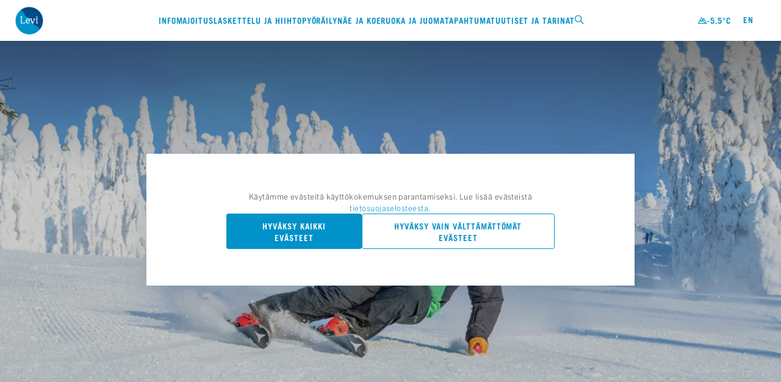

--- FILE ---
content_type: text/html; charset=UTF-8
request_url: https://www.levi.fi/uutiset-ja-tarinat/suksen-vaikutus-laskumukavuuteen/
body_size: 29556
content:
<!DOCTYPE html><html lang="fi"><head><script>
          // Define dataLayer and the gtag function.
          window.dataLayer = window.dataLayer || [];
          function gtag(){dataLayer.push(arguments);}

          // Default ad_storage to 'denied'.
          gtag('consent', 'default', {
            'ad_storage': 'denied',
            'analytics_storage': 'denied'
          });

          window._hsq = window._hsq || []
          _hsq.push(['doNotTrack']);    
          </script><script>        
            var hjLoaded = false;
            var loadHotjar = function()
            {
              if (!hjLoaded) 
              {
                (function(h,o,t,j,a,r){
                    h.hj=h.hj||function(){(h.hj.q=h.hj.q||[]).push(arguments)};
                    h._hjSettings={hjid:2862605,hjsv:6};
                    a=o.getElementsByTagName('head')[0];
                    r=o.createElement('script');r.async=1;
                    r.src=t+h._hjSettings.hjid+j+h._hjSettings.hjsv;
                    a.appendChild(r);
                })(window,document,'https://static.hotjar.com/c/hotjar-','.js?sv=');
              }
            }
          </script><script>
            !function(f,b,e,v,n,t,s)
            {if(f.fbq)return;n=f.fbq=function()
            {n.callMethod? n.callMethod.apply(n,arguments):n.queue.push(arguments)};
            if(!f._fbq)f._fbq=n;n.push=n;n.loaded=!0;n.version='2.0';
            n.queue=[];t=b.createElement(e);t.async=!0;
            t.src=v;s=b.getElementsByTagName(e)[0];
            s.parentNode.insertBefore(t,s)}(window, document,'script',
            'https://connect.facebook.net/en_US/fbevents.js');
            fbq('consent', 'revoke')
            fbq('init', '1007016539364762');
            fbq('track', 'PageView');
          </script><noscript>
            <img
            height="1"
            width="1"
            style='display: none'
            src="https://www.facebook.com/tr?id=1007016539364762&ev=PageView&noscript=1"
          />
            </noscript><meta charSet="utf-8"/><meta http-equiv="x-ua-compatible" content="ie=edge"/><meta name="viewport" content="width=device-width,initial-scale=1.0"/><meta property="og:site_name" content="Levi"/><meta property="og:type" content="website"/><link rel="preload" crossorigin="anonymous" as="font" type="font/woff2" href="/fonts/icons.woff2"/><link rel="preload" crossorigin="anonymous" as="font" type="font/woff2" href="/fonts/44873ff2-7c09-4145-8135-0358bbc27875.woff2"/><link rel="preload" crossorigin="anonymous" as="font" type="font/woff2" href="/fonts/30aba873-93af-406b-b54a-66c5b5e82896.woff2"/><link rel="preload" crossorigin="anonymous" as="font" type="font/woff2" href="/fonts/f60ac017-5add-421a-81d8-de73fa524916.woff2"/><link rel="preload" crossorigin="anonymous" as="font" type="font/woff2" href="/fonts/76ff855d-34ce-44c1-8945-9e8a9d3f7428.woff2"/><link rel="preload" crossorigin="anonymous" as="font" type="font/woff2" href="/fonts/376eee11-9a10-4bc6-a111-8ab1e673bb6b.woff2"/><link rel="prefetch" crossorigin="anonymous" as="font" type="font/woff2" href="/fonts/d4a722a6-2380-42f5-9390-886fdba5ba81.woff2"/><link rel="prefetch" crossorigin="anonymous" as="font" type="font/woff2" href="/fonts/0bb53c3f-90c9-4f19-a4aa-6287f88b78d3.woff2"/><link rel="prefetch" crossorigin="anonymous" as="font" type="font/woff2" href="/fonts/ec10339d-18e7-4c13-9a86-00306eb3d186.woff2"/><link rel="prefetch" crossorigin="anonymous" as="font" type="font/woff2" href="/fonts/9c631b0e-d01a-4c9f-a09a-ef1f976b1530.woff2"/><link rel="prefetch" crossorigin="anonymous" as="font" type="font/woff2" href="/fonts/b575f73d-ccf6-4456-99fc-c52d5c2d6cf6.woff2"/><link rel="prefetch" crossorigin="anonymous" as="font" type="font/woff2" href="/fonts/6026c582-8424-49d0-8450-5ba02264c5ad.woff2"/><style>
  @font-face {
    font-family: 'icons';
    font-display: fallback;
    src: url('/fonts/icons.woff2') format('woff2'), url('/fonts/icons.woff') format('woff');
  }
  @font-face {
    font-family: 'Trade Gothic Next LT W01 Bd Cn';
    font-display: fallback;
    src: url('/fonts/44873ff2-7c09-4145-8135-0358bbc27875.woff2')
        format('woff2'),
      url('/fonts/e50244b4-dd8b-4e3f-91b6-7974f2c999d6.woff') format('woff');
  }
  @font-face {
    font-family: 'Trade Gothic LT W05 Bold';
    font-display: fallback;
    src: url('/fonts/30aba873-93af-406b-b54a-66c5b5e82896.woff2')
        format('woff2'),
      url('/fonts/59cd5e10-9d20-4b86-850d-78b9beb6dfcd.woff') format('woff');
  }
  @font-face {
    font-family: 'Trade Gothic LT W05 Bold Ext';
    font-display: fallback;
    src: url('/fonts/f60ac017-5add-421a-81d8-de73fa524916.woff2')
        format('woff2'),
      url('/fonts/2c4fc028-4b8c-4670-9b3c-fe7ca88b38e1.woff') format('woff');
  }
  @font-face {
    font-family: 'Trade Gothic Next LT W01 Light';
    font-display: fallback;
    src: url('/fonts/76ff855d-34ce-44c1-8945-9e8a9d3f7428.woff2')
        format('woff2'),
      url('/fonts/c2f2df98-3119-4cb3-a081-ed90de0cde49.woff') format('woff');
  }
  @font-face {
    font-family: 'Trade Gothic Next LT W01 Rg';
    font-display: fallback;
    src: url('/fonts/376eee11-9a10-4bc6-a111-8ab1e673bb6b.woff2')
        format('woff2'),
      url('/fonts/c702ae07-0339-4b2c-86b6-94ecb316d6d0.woff') format('woff');
  }
</style><script>
              const sheet = document.createElement('link');
              sheet.rel = 'stylesheet';
              sheet.media = 'print';
              sheet.onload = () => { sheet.media = 'all'; };
              sheet.href="/css/fonts.css";
              document.head.appendChild(sheet)
          </script><link rel="preconnect" href="https://levi-CloudProd-agent.frendsapp.com/api"/><link rel="icon" href="/favicon/favicon.ico" sizes="any"/><link rel="icon" href="/favicon/icon.svg" type="image/svg+xml"/><link rel="apple-touch-icon" href="/favicon/apple-touch-icon.png"/><script>
          var MTIProjectId='623daa03-7c13-438d-b445-8b15e786a021';
          (function() {
              var mtiTracking = document.createElement('script');
              mtiTracking.type='text/javascript';
              mtiTracking.async='true';
                mtiTracking.src='/js/mtiFontTrackingCode.js';
              (document.getElementsByTagName('head')[0]||document.getElementsByTagName('body')[0]).appendChild( mtiTracking );
          })();
        </script><script type="text/javascript">
            window.winresCloud = {
              site: "LeviProduction",
              identifier: "Levi",
              endpoint: "https://varaamo2.matkaverkko.fi/Intres/WinresCloudService/feature-test-3/Cloud.svc/",
              style: "keskusvaraamo",
            };
        </script><link rel="stylesheet" type="text/css" href="//sites2.matkaverkko.fi/levi/styles.css"/><meta name="generator" content="Gatsby 5.15.0"/><meta data-react-helmet="true" property="og:image:width" content="1200"/><meta data-react-helmet="true" property="og:image:height" content="630"/><meta data-react-helmet="true" name="twitter:card" content="summary_large_image"/><meta data-react-helmet="true" property="og:url"/><meta data-react-helmet="true" name="description" content="Oletko koskaan miettinyt millainen vaikutus suksen valinnalla on laskutekniikkaasi?"/><meta data-react-helmet="true" property="og:image" content="https://images.ctfassets.net/sqofpczsslzu/2gVqoatdWwkivjKL3TLHLQ/f11fc60dec63cbe1ead3f8181b3a5f36/LEEVI2.jpg?w=1200&amp;h=630&amp;fl=progressive&amp;q=50&amp;fm=jpg&amp;fit=fill&amp;bg=transparent"/><meta data-react-helmet="true" name="twitter:title" content="Suksen vaikutus laskumukavuuteen"/><meta data-react-helmet="true" property="og:title" content="Suksen vaikutus laskumukavuuteen"/><meta data-react-helmet="true" property="og:description" content="Oletko koskaan miettinyt millainen vaikutus suksen valinnalla on laskutekniikkaasi?"/><meta data-react-helmet="true" name="robots" content="index"/><style data-href="/styles.31e8236df6258645d381.css" data-identity="gatsby-global-css">:root{--swiper-theme-color:#007aff}:host{display:block;margin-left:auto;margin-right:auto;position:relative;z-index:1}.swiper{display:block;list-style:none;margin-left:auto;margin-right:auto;overflow:hidden;padding:0;position:relative;z-index:1}.swiper-vertical>.swiper-wrapper{flex-direction:column}.swiper-wrapper{box-sizing:content-box;display:flex;height:100%;position:relative;transition-property:transform;transition-timing-function:var(--swiper-wrapper-transition-timing-function,initial);width:100%;z-index:1}.swiper-android .swiper-slide,.swiper-ios .swiper-slide,.swiper-wrapper{transform:translateZ(0)}.swiper-horizontal{touch-action:pan-y}.swiper-vertical{touch-action:pan-x}.swiper-slide{display:block;flex-shrink:0;height:100%;position:relative;transition-property:transform;width:100%}.swiper-slide-invisible-blank{visibility:hidden}.swiper-autoheight,.swiper-autoheight .swiper-slide{height:auto}.swiper-autoheight .swiper-wrapper{align-items:flex-start;transition-property:transform,height}.swiper-backface-hidden .swiper-slide{backface-visibility:hidden;transform:translateZ(0)}.swiper-3d.swiper-css-mode .swiper-wrapper{perspective:1200px}.swiper-3d .swiper-wrapper{transform-style:preserve-3d}.swiper-3d{perspective:1200px;.swiper-cube-shadow,.swiper-slide{transform-style:preserve-3d}}.swiper-css-mode{>.swiper-wrapper{-ms-overflow-style:none;overflow:auto;scrollbar-width:none;&::-webkit-scrollbar{display:none}}>.swiper-wrapper>.swiper-slide{scroll-snap-align:start start}&.swiper-horizontal{>.swiper-wrapper{scroll-snap-type:x mandatory}}&.swiper-vertical{>.swiper-wrapper{scroll-snap-type:y mandatory}}&.swiper-free-mode{>.swiper-wrapper{scroll-snap-type:none}>.swiper-wrapper>.swiper-slide{scroll-snap-align:none}}&.swiper-centered{>.swiper-wrapper:before{content:"";flex-shrink:0;order:9999}>.swiper-wrapper>.swiper-slide{scroll-snap-align:center center;scroll-snap-stop:always}}&.swiper-centered.swiper-horizontal{>.swiper-wrapper>.swiper-slide:first-child{margin-inline-start:var(--swiper-centered-offset-before)}>.swiper-wrapper:before{height:100%;min-height:1px;width:var(--swiper-centered-offset-after)}}&.swiper-centered.swiper-vertical{>.swiper-wrapper>.swiper-slide:first-child{margin-block-start:var(--swiper-centered-offset-before)}>.swiper-wrapper:before{height:var(--swiper-centered-offset-after);min-width:1px;width:100%}}}.swiper-3d{.swiper-slide-shadow,.swiper-slide-shadow-bottom,.swiper-slide-shadow-left,.swiper-slide-shadow-right,.swiper-slide-shadow-top{height:100%;left:0;pointer-events:none;position:absolute;top:0;width:100%;z-index:10}.swiper-slide-shadow{background:rgba(0,0,0,.15)}.swiper-slide-shadow-left{background-image:linear-gradient(270deg,rgba(0,0,0,.5),transparent)}.swiper-slide-shadow-right{background-image:linear-gradient(90deg,rgba(0,0,0,.5),transparent)}.swiper-slide-shadow-top{background-image:linear-gradient(0deg,rgba(0,0,0,.5),transparent)}.swiper-slide-shadow-bottom{background-image:linear-gradient(180deg,rgba(0,0,0,.5),transparent)}}.swiper-lazy-preloader{border:4px solid var(--swiper-preloader-color,var(--swiper-theme-color));border-radius:50%;border-top:4px solid transparent;box-sizing:border-box;height:42px;left:50%;margin-left:-21px;margin-top:-21px;position:absolute;top:50%;transform-origin:50%;width:42px;z-index:10}.swiper-watch-progress .swiper-slide-visible,.swiper:not(.swiper-watch-progress){.swiper-lazy-preloader{animation:swiper-preloader-spin 1s linear infinite}}.swiper-lazy-preloader-white{--swiper-preloader-color:#fff}.swiper-lazy-preloader-black{--swiper-preloader-color:#000}@keyframes swiper-preloader-spin{0%{transform:rotate(0deg)}to{transform:rotate(1turn)}}.swiper-pagination{position:absolute;text-align:center;transform:translateZ(0);transition:opacity .3s;z-index:10;&.swiper-pagination-hidden{opacity:0}&.swiper-pagination-disabled,.swiper-pagination-disabled>&{display:none!important}}.swiper-horizontal>.swiper-pagination-bullets,.swiper-pagination-bullets.swiper-pagination-horizontal,.swiper-pagination-custom,.swiper-pagination-fraction{bottom:var(--swiper-pagination-bottom,8px);left:0;top:var(--swiper-pagination-top,auto);width:100%}.swiper-pagination-bullets-dynamic{font-size:0;overflow:hidden;.swiper-pagination-bullet{position:relative;transform:scale(.33)}.swiper-pagination-bullet-active,.swiper-pagination-bullet-active-main{transform:scale(1)}.swiper-pagination-bullet-active-prev{transform:scale(.66)}.swiper-pagination-bullet-active-prev-prev{transform:scale(.33)}.swiper-pagination-bullet-active-next{transform:scale(.66)}.swiper-pagination-bullet-active-next-next{transform:scale(.33)}}.swiper-pagination-bullet{background:var(--swiper-pagination-bullet-inactive-color,#000);border-radius:var(--swiper-pagination-bullet-border-radius,50%);display:inline-block;height:var(--swiper-pagination-bullet-height,var(--swiper-pagination-bullet-size,8px));opacity:var(--swiper-pagination-bullet-inactive-opacity,.2);width:var(--swiper-pagination-bullet-width,var(--swiper-pagination-bullet-size,8px));button&{appearance:none;border:none;box-shadow:none;margin:0;padding:0}.swiper-pagination-clickable &{cursor:pointer}&:only-child{display:none!important}}.swiper-pagination-bullet-active{background:var(--swiper-pagination-color,var(--swiper-theme-color));opacity:var(--swiper-pagination-bullet-opacity,1)}.swiper-pagination-vertical.swiper-pagination-bullets,.swiper-vertical>.swiper-pagination-bullets{left:var(--swiper-pagination-left,auto);right:var(--swiper-pagination-right,8px);top:50%;transform:translate3d(0,-50%,0);.swiper-pagination-bullet{display:block;margin:var(--swiper-pagination-bullet-vertical-gap,6px) 0}&.swiper-pagination-bullets-dynamic{top:50%;transform:translateY(-50%);width:8px;.swiper-pagination-bullet{display:inline-block;transition:transform .2s,top .2s}}}.swiper-horizontal>.swiper-pagination-bullets,.swiper-pagination-horizontal.swiper-pagination-bullets{.swiper-pagination-bullet{margin:0 var(--swiper-pagination-bullet-horizontal-gap,4px)}&.swiper-pagination-bullets-dynamic{left:50%;transform:translateX(-50%);white-space:nowrap;.swiper-pagination-bullet{transition:transform .2s,left .2s}}}.swiper-horizontal.swiper-rtl>.swiper-pagination-bullets-dynamic .swiper-pagination-bullet{transition:transform .2s,right .2s}.swiper-pagination-fraction{color:var(--swiper-pagination-fraction-color,inherit)}.swiper-pagination-progressbar{background:var(--swiper-pagination-progressbar-bg-color,rgba(0,0,0,.25));position:absolute;.swiper-pagination-progressbar-fill{background:var(--swiper-pagination-color,var(--swiper-theme-color));height:100%;left:0;position:absolute;top:0;transform:scale(0);transform-origin:left top;width:100%}.swiper-rtl & .swiper-pagination-progressbar-fill{transform-origin:right top}&.swiper-pagination-horizontal,&.swiper-pagination-vertical.swiper-pagination-progressbar-opposite,.swiper-horizontal>&,.swiper-vertical>&.swiper-pagination-progressbar-opposite{height:var(--swiper-pagination-progressbar-size,4px);left:0;top:0;width:100%}&.swiper-pagination-horizontal.swiper-pagination-progressbar-opposite,&.swiper-pagination-vertical,.swiper-horizontal>&.swiper-pagination-progressbar-opposite,.swiper-vertical>&{height:100%;left:0;top:0;width:var(--swiper-pagination-progressbar-size,4px)}}.swiper-pagination-lock{display:none}:root{--swiper-navigation-size:44px}.swiper-button-next,.swiper-button-prev{align-items:center;color:var(--swiper-navigation-color,var(--swiper-theme-color));cursor:pointer;display:flex;height:var(--swiper-navigation-size);justify-content:center;position:absolute;width:var(--swiper-navigation-size);z-index:10;&.swiper-button-disabled{cursor:auto;opacity:.35;pointer-events:none}&.swiper-button-hidden{cursor:auto;opacity:0;pointer-events:none}.swiper-navigation-disabled &{display:none!important}svg{fill:currentColor;height:100%;object-fit:contain;pointer-events:none;transform-origin:center;width:100%}}.swiper-button-lock{display:none}.swiper-horizontal{.swiper-button-next,.swiper-button-prev,~.swiper-button-next,~.swiper-button-prev{margin-top:calc(0px - var(--swiper-navigation-size)/2);top:var(--swiper-navigation-top-offset,50%)}&.swiper-rtl .swiper-button-next,&.swiper-rtl~.swiper-button-next,&~.swiper-button-prev,.swiper-button-prev{left:var(--swiper-navigation-sides-offset,4px);right:auto}&.swiper-rtl .swiper-button-prev,&.swiper-rtl~.swiper-button-prev,&~.swiper-button-next,.swiper-button-next{left:auto;right:var(--swiper-navigation-sides-offset,4px)}&.swiper-rtl .swiper-button-next,&.swiper-rtl~.swiper-button-next,&~.swiper-button-prev,.swiper-button-prev{.swiper-navigation-icon{transform:rotate(180deg)}}&.swiper-rtl .swiper-button-prev,&.swiper-rtl~.swiper-button-prev{.swiper-navigation-icon{transform:rotate(0deg)}}}.swiper-vertical{.swiper-button-next,.swiper-button-prev,~.swiper-button-next,~.swiper-button-prev{left:var(--swiper-navigation-top-offset,50%);margin-left:calc(0px - var(--swiper-navigation-size)/2)}.swiper-button-prev,~.swiper-button-prev{bottom:auto;top:var(--swiper-navigation-sides-offset,4px);transform:rotate(-90deg)}.swiper-button-next,~.swiper-button-next{bottom:var(--swiper-navigation-sides-offset,4px);top:auto;transform:rotate(90deg)}}.swiper-fade{&.swiper-free-mode{.swiper-slide{transition-timing-function:ease-out}}.swiper-slide{pointer-events:none;transition-property:opacity;.swiper-slide{pointer-events:none}}.swiper-slide-active{pointer-events:auto;& .swiper-slide-active{pointer-events:auto}}}</style><link rel="sitemap" type="application/xml" href="/sitemap-index.xml"/><style>.gatsby-image-wrapper{position:relative;overflow:hidden}.gatsby-image-wrapper picture.object-fit-polyfill{position:static!important}.gatsby-image-wrapper img{bottom:0;height:100%;left:0;margin:0;max-width:none;padding:0;position:absolute;right:0;top:0;width:100%;object-fit:cover}.gatsby-image-wrapper [data-main-image]{opacity:0;transform:translateZ(0);transition:opacity .25s linear;will-change:opacity}.gatsby-image-wrapper-constrained{display:inline-block;vertical-align:top}</style><noscript><style>.gatsby-image-wrapper noscript [data-main-image]{opacity:1!important}.gatsby-image-wrapper [data-placeholder-image]{opacity:0!important}</style></noscript><script type="module">const e="undefined"!=typeof HTMLImageElement&&"loading"in HTMLImageElement.prototype;e&&document.body.addEventListener("load",(function(e){const t=e.target;if(void 0===t.dataset.mainImage)return;if(void 0===t.dataset.gatsbyImageSsr)return;let a=null,n=t;for(;null===a&&n;)void 0!==n.parentNode.dataset.gatsbyImageWrapper&&(a=n.parentNode),n=n.parentNode;const o=a.querySelector("[data-placeholder-image]"),r=new Image;r.src=t.currentSrc,r.decode().catch((()=>{})).then((()=>{t.style.opacity=1,o&&(o.style.opacity=0,o.style.transition="opacity 500ms linear")}))}),!0);</script><title data-react-helmet="true">Suksen vaikutus laskumukavuuteen</title><style data-styled="" data-styled-version="6.1.19">html,body{margin:0;padding:0;border:0;font-size:100%;font:inherit;vertical-align:baseline;}/*!sc*/
body{line-height:1;}/*!sc*/
div,span,applet,object,iframe,h1,h2,h3,h4,h5,h6,p,blockquote,pre,a,abbr,acronym,address,big,cite,code,del,dfn,em,img,ins,kbd,q,s,samp,small,strike,strong,sub,sup,tt,var,b,u,i,center,dl,dt,dd,ol,ul,li,fieldset,form,label,legend,table,caption,tbody,tfoot,thead,tr,th,td,article,aside,canvas,details,embed,figure,figcaption,footer,header,hgroup,menu,nav,output,ruby,section,summary,time,mark,audio,video{margin:0;padding:0;border:0;vertical-align:baseline;}/*!sc*/
article,aside,details,figcaption,figure,footer,header,hgroup,menu,nav,section{display:block;}/*!sc*/
ol,ul{list-style:none;}/*!sc*/
blockquote,q{quotes:none;}/*!sc*/
blockquote:before,blockquote:after,q:before,q:after{content:'';content:none;}/*!sc*/
table{border-collapse:collapse;border-spacing:0;}/*!sc*/
html{box-sizing:border-box;}/*!sc*/
html,body{-moz-osx-font-smoothing:grayscale;-webkit-font-smoothing:antialiased;font-smooth:always;-webkit-tap-highlight-color:transparent;width:100%;}/*!sc*/
body>div{width:100%;max-width:1440px;margin:0 auto;position:relative;}/*!sc*/
*,*:before,*:after{box-sizing:inherit;}/*!sc*/
a{text-decoration:unset;color:inherit;}/*!sc*/
button{margin:0;border:0;font:inherit;background-color:unset;}/*!sc*/
figure{line-height:0;}/*!sc*/
details>summary::-webkit-details-marker{display:none;}/*!sc*/
input{margin:0;}/*!sc*/
@media only screen and (min-width: 992px){html{font-size:calc( 13px + 3 * ((100vw - 992px) / 448) );}}/*!sc*/
@media only screen and (min-width: 1440px){html{font-size:100%;}}/*!sc*/
:root,[data-theme='Default']{--base-primary-heading-color:#0092C8;--base-secondary-heading-color:#4B4D50;--base-body-color:#4B4D50;--base-link-color:#0092C8;--btn-bg:transparent;--btn-bg-hover:#0085BF;--btn-border-color:#0092C8;--btn-color:#0092C8;--btn-disabled-border-color:#9E9FA1;--btn-disabled-color:#9E9FA1;--card-color-heading:#0092C8;--card-color:#4B4D50;--card-grid-color-heading-primary:#0092C8;--card-grid-color-heading-secondary:#4B4D50;--card-grid-color-heading-tertiary:#9E9FA1;--nav-logo-size:3.375rem;--search-bar-bg:#F1F4F7;}/*!sc*/
[data-theme='Primary']{--base-primary-heading-color:#0092C8;--base-secondary-heading-color:#4B4D50;--base-body-color:#4B4D50;--base-link-color:#0092C8;--btn-bg:#0092C8;--btn-bg-hover:#0085BF;--btn-border-color:transparent;--btn-color:#FFFFFF;--btn-disabled-border-color:transparent;--btn-disabled-color:#FFFFFF;--btn-disabled-bg:#E1E4E9;--card-color-heading:#0092C8;--card-color:#4B4D50;--card-grid-color-heading-primary:#0092C8;--card-grid-color-heading-secondary:#4B4D50;--card-grid-color-heading-tertiary:#9E9FA1;--nav-logo-size:4rem;--nav-bg-color:transparent;--nav-bg-shadow:none;--nav-vertical-align:flex-start;--nav-vertical-padding:1.25rem;--search-bar-bg:rgb(255 255 255 / 0.9);}/*!sc*/
[data-theme='PrimaryInverse']{--base-primary-heading-color:#FFFFFF;--base-secondary-heading-color:#FFFFFF;--base-body-color:#FFFFFF;--base-link-color:#0092C8;--btn-bg:#FFFFFF;--btn-bg-hover:#0085BF;--btn-border-color:transparent;--btn-color:#0092C8;--btn-disabled-border-color:transparent;--btn-disabled-color:#FFFFFF;--btn-disabled-bg:#E1E4E9;--card-color-heading:#0092C8;--card-color:#4B4D50;--card-grid-color-heading-primary:#0092C8;--card-grid-color-heading-secondary:#4B4D50;--card-grid-color-heading-tertiary:#9E9FA1;--nav-logo-size:4rem;--nav-bg-color:transparent;--nav-bg-shadow:none;--nav-vertical-align:flex-start;--nav-vertical-padding:1.25rem;--nav-color:#FFFFFF;--search-bar-bg:rgb(255 255 255 / 0.9);}/*!sc*/
[data-theme='Sustainability']{--base-primary-heading-color:#6ABD82;--base-secondary-heading-color:#4B4D50;--base-body-color:#4B4D50;--base-link-color:#6ABD82;--btn-bg:transparent;--btn-bg-hover:#6ABD82;--btn-border-color:#6ABD82;--btn-color:#6ABD82;--btn-disabled-border-color:#9E9FA1;--btn-disabled-color:#9E9FA1;--card-color-heading:#0092C8;--card-color:#4B4D50;--card-grid-color-heading-primary:#0092C8;--card-grid-color-heading-secondary:#4B4D50;--card-grid-color-heading-tertiary:#9E9FA1;--nav-logo-size:3.375rem;--search-bar-bg:#F1F4F7;}/*!sc*/
[data-theme='Alert']{--base-primary-heading-color:#0092C8;--base-secondary-heading-color:#4B4D50;--base-body-color:#FFFFFF;--base-link-color:#FFFFFF;--btn-bg:transparent;--btn-bg-hover:#FFFFFF;--btn-border-color:#FFFFFF;--btn-color:#FFFFFF;--btn-disabled-border-color:#9E9FA1;--btn-disabled-color:#9E9FA1;--btn-color-hover:#FE5065;--card-color-heading:#0092C8;--card-color:#4B4D50;--card-grid-color-heading-primary:#0092C8;--card-grid-color-heading-secondary:#4B4D50;--card-grid-color-heading-tertiary:#9E9FA1;--nav-logo-size:3.375rem;--search-bar-bg:#F1F4F7;}/*!sc*/
[data-theme='LeviBlack']{--base-primary-heading-color:#0092C8;--base-secondary-heading-color:#4B4D50;--base-body-color:#4B4D50;--base-link-color:#0092C8;--btn-bg:transparent;--btn-bg-hover:#0085BF;--btn-border-color:#0092C8;--btn-color:#0092C8;--btn-disabled-border-color:#9E9FA1;--btn-disabled-color:#9E9FA1;--card-color-heading:#0092C8;--card-color:#4B4D50;--card-grid-color-heading-primary:#0092C8;--card-grid-color-heading-secondary:#4B4D50;--card-grid-color-heading-tertiary:#9E9FA1;--nav-logo-size:3.375rem;--search-bar-bg:#F1F4F7;}/*!sc*/
:root{--gutter:1rem;--columns:1;--max-section-width:100vw;--max-content-width:calc(100vw - 2rem);--swiper-pagination-zindex:10;}/*!sc*/
@media only screen and (min-width: 576px){:root{--columns:6;--max-section-width:768px;--max-content-width:calc(100vw - (1.5rem * 2));}}/*!sc*/
@media only screen and (min-width: 768px){:root{--columns:12;--max-section-width:992px;--max-content-width:calc(100vw - (2rem * 2));}}/*!sc*/
@media only screen and (min-width: 992px){:root{--gutter:1.5rem;--max-section-width:1440px;--max-content-width:calc(100vw - (3.4375rem * 2));}}/*!sc*/
@media only screen and (min-width: 1440px){:root{--max-content-width:1330px;}}/*!sc*/
.swiper-pagination{z-index:var(--swiper-pagination-zindex);}/*!sc*/
.contentfulMarkdown img{max-width:100%;}/*!sc*/
.restaurant-menu ul+p{margin-top:2.5rem;}/*!sc*/
.gatsby-image-wrapper{overflow:visible;}/*!sc*/
.gatsby-image-wrapper img[alt*="Bike-Park-kartta"]{width:var(--max-content-width);position:relative;left:calc(var(--max-content-width) / -2 + 50%);height:auto;margin-top:-70%;}/*!sc*/
:root{--scrollbar-width:0px;}/*!sc*/
.portal__modal-container{z-index:999999;position:fixed;top:0;left:0;width:100vw;max-width:100vw;height:100%;background:rgba(0,0,0,0.35);}/*!sc*/
.modal-is-open{touch-action:none;-webkit-overflow-scrolling:none;overflow:hidden;overscroll-behavior:none;padding-right:var(--scrollbar-width);}/*!sc*/
data-styled.g1[id="sc-global-eIICtN1"]{content:"sc-global-eIICtN1,"}/*!sc*/
.ehdzxe{display:inline-block;vertical-align:middle;font-family:icons!important;font-size:2rem;font-style:normal;font-weight:normal!important;font-variant:normal;line-height:1;}/*!sc*/
.ehdzxe:before{content:attr(data-icon);}/*!sc*/
.eQsFlS{display:inline-block;vertical-align:middle;font-family:icons!important;font-size:1.5rem;font-style:normal;font-weight:normal!important;font-variant:normal;line-height:1;}/*!sc*/
.eQsFlS:before{content:attr(data-icon);}/*!sc*/
.iygXWP{display:inline-block;vertical-align:middle;font-family:icons!important;font-size:0.5rem;font-style:normal;font-weight:normal!important;font-variant:normal;line-height:1;}/*!sc*/
.iygXWP:before{content:attr(data-icon);}/*!sc*/
.grSEcB{display:inline-block;vertical-align:middle;font-family:icons!important;font-size:1rem;font-style:normal;font-weight:normal!important;font-variant:normal;line-height:1;}/*!sc*/
.grSEcB:before{content:attr(data-icon);}/*!sc*/
data-styled.g2[id="Icon-sc-15b61n4-0"]{content:"ehdzxe,eQsFlS,iygXWP,grSEcB,"}/*!sc*/
.cYRaUv{font-family:'Trade Gothic Next LT W01 Bd Cn',Arial Narrow,Helvetica,Arial,sans-serif;font-style:normal;text-transform:uppercase;}/*!sc*/
data-styled.g3[id="Typographystyled__BaseHeading-sc-9azb64-0"]{content:"cYRaUv,"}/*!sc*/
.kByyTj{font-size:2rem;line-height:1.25;letter-spacing:0.078125rem;color:var(--base-primary-heading-color);}/*!sc*/
@media only screen and (min-width: 992px){.kByyTj{font-size:3.5rem;line-height:1.23;letter-spacing:0.21875rem;}}/*!sc*/
data-styled.g5[id="Typographystyled__Display-sc-9azb64-2"]{content:"kByyTj,"}/*!sc*/
.etVghe{font-size:1.3125rem;letter-spacing:0.0625rem;line-height:1.25;color:var(--base-primary-heading-color);}/*!sc*/
@media only screen and (min-width: 992px){.etVghe{font-size:2rem;letter-spacing:0.125rem;}}/*!sc*/
data-styled.g9[id="Typographystyled__HeadingLarge-sc-9azb64-6"]{content:"etVghe,"}/*!sc*/
.Jdnae{font-family:'Trade Gothic LT W05 Bold Ext',Helvetica,Arial,sans-serif;font-style:normal;color:var(--base-secondary-heading-color);font-size:0.75rem;line-height:1.83;letter-spacing:0.3125rem;}/*!sc*/
@media only screen and (min-width: 992px){.Jdnae{font-size:1rem;line-height:1.125;letter-spacing:0.5rem;}}/*!sc*/
data-styled.g11[id="Typographystyled__SubHeadingLarge-sc-9azb64-8"]{content:"Jdnae,"}/*!sc*/
@media only screen and (min-width: 992px){.dTUMlY{font-size:0.6875rem;line-height:1.36;letter-spacing:0.125rem;}}/*!sc*/
data-styled.g12[id="Typographystyled__SubHeadingSmall-sc-9azb64-9"]{content:"dTUMlY,"}/*!sc*/
.ggWlbU{font-family:'Trade Gothic LT W05 Roman',Arial Narrow,Helvetica,Arial,sans-serif;font-style:normal;font-size:1rem;line-height:1.45;letter-spacing:0.03125rem;}/*!sc*/
.Typographystyled__BodyIngres-sc-9azb64-10+.Typographystyled__BodyIngres-sc-9azb64-10,.ggWlbU p+p{margin-top:2rem;}/*!sc*/
@media only screen and (min-width: 992px){.ggWlbU{font-size:1.4375rem;}}/*!sc*/
data-styled.g13[id="Typographystyled__BodyIngres-sc-9azb64-10"]{content:"ggWlbU,"}/*!sc*/
.gcvCmf{font-family:'Trade Gothic Next LT W01 Light',Helvetica,Arial,sans-serif;font-style:normal;color:var(--base-body-color);font-size:0.875rem;line-height:1.5;letter-spacing:0.03125rem;}/*!sc*/
.gcvCmf i{font-family:'Trade Gothic Next LT W01 Lt It',Helvetica,Arial,sans-serif;font-style:normal;}/*!sc*/
.gcvCmf b,.gcvCmf strong{font-family:'Trade Gothic Next LT W01 Bold',Arial Narrow,Helvetica,Arial,sans-serif;font-style:normal;}/*!sc*/
.gcvCmf u{text-decoration:none;display:inline-block;border-bottom:1px solid;}/*!sc*/
.gcvCmf >*+h3,.gcvCmf+.gcvCmf,.gcvCmf p+p,.gcvCmf ul+p,.gcvCmf ol+p,.gcvCmf+ul,.gcvCmf p+ul,.gcvCmf+ol,.gcvCmf p+ol,.gcvCmf >*+ul,.gcvCmf >*+ol{margin-top:1.5em;}/*!sc*/
.gcvCmf ol{counter-reset:index;}/*!sc*/
.gcvCmf ol li>ul,.gcvCmf ol li>ol{margin-top:0.5rem;margin-left:1.25rem;}/*!sc*/
.gcvCmf ol li+li{margin-top:0.5rem;}/*!sc*/
.gcvCmf ol >li{position:relative;counter-increment:index;}/*!sc*/
.gcvCmf ol >li >li{padding-left:2rem;}/*!sc*/
.gcvCmf ol >li:before{content:counters(index,'.') '.';position:relative;min-width:1.25rem;display:inline-block;}/*!sc*/
.gcvCmf ul{padding-left:0.75rem;}/*!sc*/
.gcvCmf ul li>ul,.gcvCmf ul li>ol{margin-top:0.5rem;}/*!sc*/
.gcvCmf ul li+li{margin-top:0.5rem;}/*!sc*/
.gcvCmf ul >li{position:relative;padding-left:0.5rem;}/*!sc*/
.gcvCmf ul >li:before{font-size:0.875rem;font-family:icons!important;line-height:1;color:#6F7176;content:'';position:absolute;top:0;left:-0.75rem;top:0.375rem;}/*!sc*/
.gcvCmf a{color:var(--base-link-color);text-decoration:none;background-image:linear-gradient(currentColor,currentColor);background-position:0 100%;background-repeat:no-repeat;background-size:0% var(--link-underline-height,1px);padding-bottom:calc(var(--link-underline-height,1px) + 1px);transition-property:background-size;transition-duration:0.25s;transition-timing-function:cubic-bezier(0.455,  0.030, 0.515, 0.955);transition-property:background-size;transition-duration:0.25s;transition-timing-function:cubic-bezier(0.455,  0.030, 0.515, 0.955);}/*!sc*/
@media (hover: hover) and (pointer: fine){.gcvCmf a:hover{background-size:100% var(--link-underline-height,1px);}}/*!sc*/
data-styled.g14[id="Typographystyled__BodySmall-sc-9azb64-11"]{content:"gcvCmf,"}/*!sc*/
@media only screen and (min-width: 992px){.gDZYIg{font-size:1rem;line-height:1.5;letter-spacing:0.0625rem;}}/*!sc*/
data-styled.g15[id="Typographystyled__BodyLarge-sc-9azb64-12"]{content:"gDZYIg,"}/*!sc*/
.iUXiRE{font-family:'Trade Gothic LT W05 Bold',Arial Narrow,Helvetica,Arial,sans-serif;font-style:normal;text-transform:uppercase;}/*!sc*/
data-styled.g16[id="Typographystyled__BaseLink-sc-9azb64-13"]{content:"iUXiRE,"}/*!sc*/
.lhoWeV{font-family:'Trade Gothic Next LT W01 Rg',Arial Narrow,Helvetica,Arial,sans-serif;font-style:normal;font-size:0.9375rem;line-height:1.25;letter-spacing:0.03125rem;text-transform:none;}/*!sc*/
@media only screen and (min-width: 992px){.lhoWeV{font-size:0.875rem;}}/*!sc*/
data-styled.g20[id="Typographystyled__SubLink-sc-9azb64-17"]{content:"lhoWeV,"}/*!sc*/
.dSaOHU{font-family:'Trade Gothic LT W05 Bold Ext',Helvetica,Arial,sans-serif;font-style:normal;font-size:0.625rem;line-height:1.3;letter-spacing:0.09375rem;}/*!sc*/
@media only screen and (min-width: 992px){.dSaOHU{line-height:1.5;letter-spacing:0.125rem;}}/*!sc*/
data-styled.g22[id="Typographystyled__LinkSmall-sc-9azb64-19"]{content:"dSaOHU,"}/*!sc*/
.eVhcLh{position:relative;}/*!sc*/
@media (hover: hover) and (pointer: fine){.eVhcLh{cursor:pointer;}}/*!sc*/
data-styled.g32[id="Cardstyled__CardLink-sc-zfrx1o-0"]{content:"eVhcLh,"}/*!sc*/
.kBknZj{width:100%;display:flex;flex-direction:column;position:relative;background-color:#FFFFFF;}/*!sc*/
.kBknZj::before{content:'';position:absolute;top:0;right:0;bottom:0;left:0;box-shadow:rgb(31 55 69 / 12%) 0px 5px 14px 0;opacity:1;transition-property:opacity;transition-duration:0.25s;transition-timing-function:cubic-bezier(0.455,  0.030, 0.515, 0.955);}/*!sc*/
@media (hover: hover) and (pointer: fine){.kBknZj:hover::before{opacity:0.35;}.kBknZj:hover .Cardstyled__CardHeading-sc-zfrx1o-11 .Typographystyled__HeadingLarge-sc-9azb64-6:after{transform:translate3d(0,0,0);opacity:1;}.kBknZj:hover .Cardstyled__CardImageWrapper-sc-zfrx1o-3 .gatsby-image-wrapper{transform:translate3d(0, 0, 0) scale(1.05);}}/*!sc*/
@media (pointer: coarse){.kBknZj:active::before{opacity:0.35;}.kBknZj:active .Cardstyled__CardHeading-sc-zfrx1o-11 .Typographystyled__HeadingLarge-sc-9azb64-6:after{transform:translate3d(0,0,0);opacity:1;}.kBknZj:active .Cardstyled__CardImageWrapper-sc-zfrx1o-3 .gatsby-image-wrapper{transform:translate3d(0, 0, 0) scale(1.05);}}/*!sc*/
data-styled.g33[id="Cardstyled__Card-sc-zfrx1o-1"]{content:"kBknZj,"}/*!sc*/
.khmeUA{position:relative;}/*!sc*/
data-styled.g34[id="Cardstyled__CardImageContainer-sc-zfrx1o-2"]{content:"khmeUA,"}/*!sc*/
.dwFcDb{max-height:240px;display:flex;align-items:center;position:relative;overflow:hidden;}/*!sc*/
.dwFcDb >div{max-height:240px;overflow:hidden;}/*!sc*/
.dwFcDb .gatsby-image-wrapper{transform:translate3d(0,0,0) scale(1);transition-property:transform;transition-duration:0.25s;transition-timing-function:cubic-bezier(0.455,  0.030, 0.515, 0.955);width:100%;}/*!sc*/
data-styled.g35[id="Cardstyled__CardImageWrapper-sc-zfrx1o-3"]{content:"dwFcDb,"}/*!sc*/
.cJQvOO{align-items:flex-start;display:flex;justify-content:space-between;color:#6F7176;gap:0.75rem;}/*!sc*/
.cJQvOO .Icon-sc-15b61n4-0{--card-color-heading:#9E9FA1;}/*!sc*/
data-styled.g37[id="Cardstyled__CardInfoRow-sc-zfrx1o-5"]{content:"cJQvOO,"}/*!sc*/
.kiqufV{display:flex;align-items:center;color:#6F7176;}/*!sc*/
@media only screen and (max-width: 991.8px){.kiqufV .Typographystyled__SubLink-sc-9azb64-17{font-size:0.875rem;}}/*!sc*/
.kiqufV >.Icon-sc-15b61n4-0{margin-right:0.5rem;}/*!sc*/
@media only screen and (min-width: 992px){.kiqufV >.Icon-sc-15b61n4-0{margin-right:0.75rem;}}/*!sc*/
data-styled.g39[id="Cardstyled__CardTag-sc-zfrx1o-7"]{content:"kiqufV,"}/*!sc*/
.iKFgXf .Typographystyled__HeadingLarge-sc-9azb64-6{position:relative;text-align:unset;word-break:break-word;}/*!sc*/
data-styled.g43[id="Cardstyled__CardHeading-sc-zfrx1o-11"]{content:"iKFgXf,"}/*!sc*/
.cbZqnC{padding:1rem;display:flex;flex-direction:column;flex-grow:1;color:var(--card-color);}/*!sc*/
.cbZqnC .Typographystyled__HeadingLarge-sc-9azb64-6,.cbZqnC .Typographystyled__NumberMedium-sc-9azb64-27,.cbZqnC .Cardstyled__CardTag-sc-zfrx1o-7>.Icon-sc-15b61n4-0{color:var(--card-color-heading,var(--base-primary-heading-color));}/*!sc*/
@media only screen and (min-width: 992px){.cbZqnC{padding:1.5rem;}}/*!sc*/
.cbZqnC *+.Typographystyled__BodySmall-sc-9azb64-11{margin-top:1rem;}/*!sc*/
.cbZqnC *+.Cardstyled__CardLocationMark-sc-zfrx1o-9{margin-top:0.75rem;}/*!sc*/
.cbZqnC >*+.Cardstyled__CardTag-sc-zfrx1o-7{margin-top:0.75rem;}/*!sc*/
.cbZqnC *+.Cardstyled__CardInfoRow-sc-zfrx1o-5{margin-top:0.75rem;}/*!sc*/
.cbZqnC .Cardstyled__CardInfoRow-sc-zfrx1o-5+.Cardstyled__CardInfoRow-sc-zfrx1o-5{margin-top:0.375rem;}/*!sc*/
.cbZqnC *+.Cardstyled__CardTags-sc-zfrx1o-4{margin-top:1rem;}/*!sc*/
data-styled.g44[id="Cardstyled__CardContent-sc-zfrx1o-12"]{content:"cbZqnC,"}/*!sc*/
.dFAFRQ{padding:1rem;display:flex;flex-grow:1;color:var(--card-color);display:flex;flex-direction:column;}/*!sc*/
.dFAFRQ .Typographystyled__NumberMedium-sc-9azb64-27{color:var(--card-color-heading,var(--base-primary-heading-color));}/*!sc*/
@media only screen and (min-width: 992px){.dFAFRQ{padding:1.5rem;}}/*!sc*/
*+.dFAFRQ{margin-top:auto;padding-top:1rem;}/*!sc*/
data-styled.g45[id="Cardstyled__CardFooter-sc-zfrx1o-13"]{content:"dFAFRQ,"}/*!sc*/
.bBgeAM{color:var(--base-link-color);position:relative;}/*!sc*/
.bBgeAM .Typographystyled__LinkSmall-sc-9azb64-19+.Icon-sc-15b61n4-0{margin-left:0.375rem;}/*!sc*/
@media (hover: hover) and (pointer: fine){.bBgeAM .Icon-sc-15b61n4-0{transform:translate3d(0,0,0);transition-property:transform;transition-duration:0.25s;transition-timing-function:cubic-bezier(0.455,  0.030, 0.515, 0.955);}.bBgeAM:hover .Icon-sc-15b61n4-0{transform:translate3d(0.5rem,0,0);}.HorizontalCardstyled__Card-sc-1ugrqqh-4:hover .bBgeAM .Icon-sc-15b61n4-0{transform:translate3d(0.5rem,0,0);}.Cardstyled__Card-sc-zfrx1o-1:hover .bBgeAM .Icon-sc-15b61n4-0{transform:translate3d(0.5rem,0,0);}}/*!sc*/
data-styled.g52[id="ArrowLink__StyledArrowLink-sc-fknlgn-0"]{content:"bBgeAM,"}/*!sc*/
.kwghGJ{position:relative;z-index:99;left:0;display:flex;width:100%;max-width:100%;justify-content:space-between;background-color:var(--nav-bg-color,#FFFFFF);box-shadow:var(--nav-bg-shadow,rgb(0 0 0 / 7%) 0px 1px 0px);color:var(--nav-color,#0092C8);align-items:center;padding:0.6875rem 1rem 0.6875rem 0.5625rem;}/*!sc*/
@media only screen and (max-width: 767.8px){.kwghGJ{--nav-logo-size:2.875rem;}}/*!sc*/
@media only screen and (min-width: 992px){.kwghGJ{align-items:var(--nav-vertical-align,center);padding:var(--nav-vertical-padding,0.5625rem) 3rem var(--nav-vertical-padding,0.5625rem) 1.5rem;}}/*!sc*/
data-styled.g64[id="MainNavigationstyled__NavContainer-sc-19vn1k7-0"]{content:"kwghGJ,"}/*!sc*/
.jGiKsU{display:flex;align-items:center;width:100%;max-width:var(--max-section-width);margin:0 auto;justify-content:space-between;}/*!sc*/
.jGiKsU >.Icon-sc-15b61n4-0{margin-left:auto;}/*!sc*/
.jGiKsU .MainNavigationstyled__NavLinksUl-sc-19vn1k7-1+.Icon-sc-15b61n4-0{margin-left:unset;}/*!sc*/
.jGiKsU .MainNavigationstyled__NavLinksUl-sc-19vn1k7-1:first-of-type{margin-left:auto;}/*!sc*/
@media only screen and (min-width: 992px){@media (hover: hover) and (pointer: fine){.jGiKsU .MainNavigationstyled__NavLinksUl-sc-19vn1k7-1:first-of-type{margin:0 auto;}.jGiKsU .MainNavigationstyled__NavLinksUl-sc-19vn1k7-1:first-of-type:before{content:'';width:4rem;}.jGiKsU a+.MainNavigationstyled__NavLinksUl-sc-19vn1k7-1:first-of-type:before{content:unset;width:unset;}}}/*!sc*/
data-styled.g66[id="MainNavigationstyled__NavContentContainer-sc-19vn1k7-2"]{content:"jGiKsU,"}/*!sc*/
.faPIFC{background-image:url([data-uri]);background-size:100%;width:var(--nav-logo-size,4rem);height:var(--nav-logo-size,4rem);}/*!sc*/
data-styled.g109[id="MainNavigation__Logo-sc-ib9pfy-0"]{content:"faPIFC,"}/*!sc*/
.gcGFYx{background-color:#FDFDFE;width:100%;display:flex;flex-direction:column;margin:0 auto;padding:3rem 0;gap:var(--gutter);}/*!sc*/
@media only screen and (min-width: 576px){.gcGFYx{max-width:var(--max-section-width);flex-direction:row;padding:5rem 0;}}/*!sc*/
data-styled.g110[id="Sectionstyled__Section-sc-1hdsffv-0"]{content:"gcGFYx,"}/*!sc*/
.ciNbGL{flex-direction:column;padding:0;position:relative;max-width:var(--max-section-width);}/*!sc*/
data-styled.g111[id="Footerstyled__Footer-sc-1wrzn26-0"]{content:"ciNbGL,"}/*!sc*/
.eyAuZa{width:100%;height:auto;position:absolute;top:2rem;left:0;right:0;margin:auto;}/*!sc*/
data-styled.g112[id="Footerstyled__FooterBackgroundImage-sc-1wrzn26-1"]{content:"eyAuZa,"}/*!sc*/
.ccgycl{width:100%;max-width:var(--max-content-width);margin:0 auto;z-index:2;height:208vw;min-height:782px;align-items:center;display:flex;flex-direction:column;padding-top:min(4rem,17vw);}/*!sc*/
.ccgycl .Typographystyled__Display-sc-9azb64-2{max-width:14rem;text-align:center;}/*!sc*/
@media only screen and (min-width: 768px){.ccgycl{height:74.5vw;max-height:1074px;padding-top:min(13rem,14.5vw);}.ccgycl .Typographystyled__Display-sc-9azb64-2{max-width:27rem;}}/*!sc*/
data-styled.g113[id="Footerstyled__FooterHeadContent-sc-1wrzn26-2"]{content:"ccgycl,"}/*!sc*/
.inOPl{display:flex;flex-direction:column;align-items:center;margin-top:auto;margin-bottom:5.5rem;}/*!sc*/
.inOPl .Typographystyled__SubHeadingLarge-sc-9azb64-8{color:#9E9FA1;}/*!sc*/
.inOPl ul{display:flex;align-items:center;gap:3rem;margin-top:3rem;flex-direction:column;}/*!sc*/
@media only screen and (min-width: 768px){.inOPl ul{gap:6rem;flex-direction:row;}}/*!sc*/
data-styled.g114[id="Footerstyled__PartnersContent-sc-1wrzn26-3"]{content:"inOPl,"}/*!sc*/
.blAnsU{z-index:2;width:100%;max-width:var(--max-content-width);margin:0 auto;border-top:1px solid #E1E4E9;color:#4B4D50;display:flex;flex-direction:column;padding:4rem 1.5rem 3.625rem;}/*!sc*/
@media only screen and (min-width: 768px){.blAnsU{padding:4.5rem 3.5rem 5rem;justify-content:space-between;flex-direction:row;}}/*!sc*/
.blAnsU nav{padding-bottom:4rem;--link-underline-height:2px;}/*!sc*/
@media only screen and (min-width: 768px){.blAnsU nav{padding-bottom:0;flex-basis:30.5%;}}/*!sc*/
.blAnsU nav ul li a{text-decoration:none;background-image:linear-gradient(currentColor,currentColor);background-position:0 100%;background-repeat:no-repeat;background-size:0% var(--link-underline-height,1px);padding-bottom:calc(var(--link-underline-height,1px) + 1px);transition-property:background-size;transition-duration:0.25s;transition-timing-function:cubic-bezier(0.455,  0.030, 0.515, 0.955);}/*!sc*/
@media (hover: hover) and (pointer: fine){.blAnsU nav ul li a:hover{background-size:100% var(--link-underline-height,1px);}}/*!sc*/
.blAnsU nav ul li+li{margin-top:1rem;}/*!sc*/
.blAnsU >div{border-top:1px solid #E1E4E9;padding-top:4rem;padding-bottom:4rem;}/*!sc*/
@media only screen and (min-width: 768px){.blAnsU >div{border-top:unset;padding-top:0;padding-bottom:0;}}/*!sc*/
.blAnsU >div ul{display:flex;flex-wrap:wrap;gap:1.125rem;margin-top:1.5rem;}/*!sc*/
@media only screen and (min-width: 768px){.blAnsU >div ul{gap:var(--gutter);}}/*!sc*/
.blAnsU >div address{display:flex;flex-direction:column;align-items:flex-start;}/*!sc*/
.blAnsU >div address .Typographystyled__SubLink-sc-9azb64-17{margin-top:0.85rem;}/*!sc*/
.blAnsU >div address .Typographystyled__SubHeadingSmall-sc-9azb64-9{color:#0092C8;}/*!sc*/
.blAnsU >div address .Typographystyled__SubHeadingSmall-sc-9azb64-9+.Typographystyled__SubLink-sc-9azb64-17{margin-top:1.5rem;}/*!sc*/
.blAnsU >div address a{text-decoration:none;background-image:linear-gradient(currentColor,currentColor);background-position:0 100%;background-repeat:no-repeat;background-size:0% var(--link-underline-height,1px);padding-bottom:calc(var(--link-underline-height,1px) + 1px);transition-property:background-size;transition-duration:0.25s;transition-timing-function:cubic-bezier(0.455,  0.030, 0.515, 0.955);}/*!sc*/
@media (hover: hover) and (pointer: fine){.blAnsU >div address a:hover{background-size:100% var(--link-underline-height,1px);}}/*!sc*/
data-styled.g115[id="Footerstyled__FooterMainContent-sc-1wrzn26-4"]{content:"blAnsU,"}/*!sc*/
.hrrMpt{border:1px solid #E1E4E9;border-radius:2.5rem;width:2.5rem;height:2.5rem;display:flex;align-items:center;justify-content:center;background-color:transparent;color:#6F7176;}/*!sc*/
@media (hover: hover) and (pointer: fine){.hrrMpt:hover{cursor:pointer;background-color:#3D4F8C;color:#FFFFFF;}}/*!sc*/
@media (pointer: coarse){.hrrMpt:active{background-color:#3D4F8C;color:#FFFFFF;}}/*!sc*/
.hrrMpt:not([disabled]){transition-property:color,background-color,border-color;transition-duration:0.175s;transition-timing-function:cubic-bezier(0.455,  0.030, 0.515, 0.955);}/*!sc*/
.csFuqF{border:1px solid #E1E4E9;border-radius:2.5rem;width:2.5rem;height:2.5rem;display:flex;align-items:center;justify-content:center;background-color:transparent;color:#6F7176;}/*!sc*/
@media (hover: hover) and (pointer: fine){.csFuqF:hover{cursor:pointer;background-color:#BF3853;color:#FFFFFF;}}/*!sc*/
@media (pointer: coarse){.csFuqF:active{background-color:#BF3853;color:#FFFFFF;}}/*!sc*/
.csFuqF:not([disabled]){transition-property:color,background-color,border-color;transition-duration:0.175s;transition-timing-function:cubic-bezier(0.455,  0.030, 0.515, 0.955);}/*!sc*/
.eGiqKV{border:1px solid #E1E4E9;border-radius:2.5rem;width:2.5rem;height:2.5rem;display:flex;align-items:center;justify-content:center;background-color:transparent;color:#6F7176;}/*!sc*/
@media (hover: hover) and (pointer: fine){.eGiqKV:hover{cursor:pointer;background-color:#A81D1C;color:#FFFFFF;}}/*!sc*/
@media (pointer: coarse){.eGiqKV:active{background-color:#A81D1C;color:#FFFFFF;}}/*!sc*/
.eGiqKV:not([disabled]){transition-property:color,background-color,border-color;transition-duration:0.175s;transition-timing-function:cubic-bezier(0.455,  0.030, 0.515, 0.955);}/*!sc*/
data-styled.g116[id="SocialMediaButtonstyled__SocialMediaButton-sc-1pgyg1w-0"]{content:"hrrMpt,csFuqF,eGiqKV,"}/*!sc*/
.glAGHh{background-color:#FFFFFF;width:100%;max-width:var(--max-section-width);margin:0 auto;padding:1rem 0;}/*!sc*/
data-styled.g146[id="BreadCrumbsstyled__BreadCrumbContainer-sc-fbzh8g-0"]{content:"glAGHh,"}/*!sc*/
.fhUHSJ{display:flex;gap:1.5rem;width:100%;margin:0 auto;}/*!sc*/
@media only screen and (min-width: 576px){.fhUHSJ{max-width:var(--max-content-width);}}/*!sc*/
data-styled.g147[id="BreadCrumbsstyled__BreadCrumbList-sc-fbzh8g-1"]{content:"fhUHSJ,"}/*!sc*/
.bua-Dpd{position:relative;}/*!sc*/
.bua-Dpd a[href]{color:#0092C8;text-decoration:none;background-image:linear-gradient(currentColor,currentColor);background-position:0 100%;background-repeat:no-repeat;background-size:0% var(--link-underline-height,1px);padding-bottom:calc(var(--link-underline-height,1px) + 1px);transition-property:background-size;transition-duration:0.25s;transition-timing-function:cubic-bezier(0.455,  0.030, 0.515, 0.955);transition-property:background-size;transition-duration:0.25s;transition-timing-function:cubic-bezier(0.455,  0.030, 0.515, 0.955);}/*!sc*/
@media (hover: hover) and (pointer: fine){.bua-Dpd a[href]:hover{background-size:100% var(--link-underline-height,1px);}}/*!sc*/
.bua-Dpd+.bua-Dpd:before{font-size:1rem;font-family:icons!important;color:#6F7176;content:'';position:absolute;left:-1.25rem;top:0.0625rem;}/*!sc*/
data-styled.g148[id="BreadCrumbsstyled__BreadCrumbListItem-sc-fbzh8g-2"]{content:"bua-Dpd,"}/*!sc*/
.eRxHDr{width:100%;max-height:512px;min-height:450px;color:white;position:relative;flex-grow:1;isolation:isolate;}/*!sc*/
@media only screen and (min-width: 992px){.eRxHDr{max-height:728px;}}/*!sc*/
data-styled.g149[id="PageHeaderstyled__Header-sc-66wwt9-0"]{content:"eRxHDr,"}/*!sc*/
.fBElYp{max-height:inherit;min-height:inherit;}/*!sc*/
.fBElYp >*{max-height:inherit;min-height:inherit;height:100%;}/*!sc*/
.fBElYp >.gatsby-image-wrapper:after{content:'';position:absolute;top:0;left:0;right:0;bottom:0;background:linear-gradient( 180deg,rgba(0,0,0,0.4) 0%,rgba(0,0,0,0) 34.18% ),rgba(0,0,0,0.2);}/*!sc*/
.fBElYp .gatsby-image-wrapper>div[aria-hidden="true"]{display:inline-block;}/*!sc*/
data-styled.g150[id="PageHeaderstyled__HeroImage-sc-66wwt9-1"]{content:"fBElYp,"}/*!sc*/
.bfETBB{display:flex;flex-direction:column;align-items:center;justify-content:center;margin:0 auto;max-width:var(--max-content-width);position:absolute;top:0;left:0;right:0;bottom:0;z-index:1;}/*!sc*/
.bfETBB >*{max-width:784px;}/*!sc*/
data-styled.g152[id="PageHeaderstyled__ContentContainer-sc-66wwt9-3"]{content:"bfETBB,"}/*!sc*/
.eAXXik{max-width:700px;text-align:center;}/*!sc*/
.eAXXik *+*{margin-top:1rem;}/*!sc*/
@media only screen and (min-width: 992px){.eAXXik *+*{margin-top:1.5rem;}}/*!sc*/
data-styled.g153[id="PageHeaderstyled__TextContainer-sc-66wwt9-4"]{content:"eAXXik,"}/*!sc*/
.fiYfbq{width:100%;margin:0 auto;max-width:var(--max-content-width);flex-shrink:0;overflow:unset;}/*!sc*/
@media only screen and (min-width: 576px){.fiYfbq{display:grid;grid-gap:0 var(--gutter);grid-template-columns:repeat(var(--columns),1fr);}}/*!sc*/
@media only screen and (min-width: 768px){.fiYfbq{grid-template-rows:[header] auto [main] auto;}}/*!sc*/
data-styled.g156[id="Gridstyled__Grid-sc-7yyi0r-0"]{content:"fiYfbq,"}/*!sc*/
@media only screen and (min-width: 768px){.fPGsUB{grid-row:main;}}/*!sc*/
data-styled.g159[id="Gridstyled__GridElement-sc-7yyi0r-3"]{content:"fPGsUB,"}/*!sc*/
.czsorc{justify-content:center;text-align:center;margin-bottom:2.5rem;}/*!sc*/
@media only screen and (min-width: 576px){.czsorc{display:grid;grid-column-start:1;grid-column-end:-1;}}/*!sc*/
@media only screen and (min-width: 768px){.czsorc{grid-row:header;}}/*!sc*/
.Gridstyled__GridElement-sc-7yyi0r-3+.czsorc{grid-column-end:-1;}/*!sc*/
@media only screen and (max-width: 767.8px){.Gridstyled__GridElement-sc-7yyi0r-3+.czsorc{margin-top:3rem;}}/*!sc*/
@media only screen and (min-width: 768px){.Gridstyled__GridElement-sc-7yyi0r-3+.czsorc{grid-column-start:-7;}}/*!sc*/
data-styled.g170[id="GridHeaderstyled__GridHeader-sc-ftc99s-0"]{content:"czsorc,"}/*!sc*/
.Ghtuf{max-width:var(--max-content-width);display:grid;grid-gap:2rem var(--gutter);--overflow-pad:calc((100vw - var(--max-content-width)) * 0.5);}/*!sc*/
@media only screen and (max-width: 991.8px){.Ghtuf{grid-auto-columns:304px;grid-auto-flow:column;overflow-x:scroll;overflow-y:visible;padding-bottom:1rem;scroll-snap-type:x mandatory;scroll-padding-left:var(--overflow-pad);scroll-padding-right:var(--overflow-pad);max-width:calc(100% + var(--overflow-pad) * 2);width:calc(100% + var(--overflow-pad) * 2);position:relative;left:calc(-1 * var(--overflow-pad));padding-right:var(--overflow-pad);padding-left:var(--overflow-pad);-ms-overflow-style:none;scrollbar-width:none;}@media only screen and (min-width: 576px){.Ghtuf{grid-auto-columns:351.5px;}}@media only screen and (min-width: 768px){.Ghtuf{grid-auto-columns:298px;}}.Ghtuf ::-webkit-scrollbar{display:none;}}/*!sc*/
@media only screen and (min-width: 576px){.Ghtuf{grid-column-start:1;grid-column-end:-1;}}/*!sc*/
@media only screen and (min-width: 992px){.Ghtuf{grid-template-columns:repeat(3, 1fr);}}/*!sc*/
.Ghtuf>*{max-width:unset;scroll-snap-align:start;}/*!sc*/
data-styled.g171[id="CardGridstyled__CardGrid-sc-e8we1v-0"]{content:"Ghtuf,"}/*!sc*/
.dMjShg{margin-bottom:1.75rem;}/*!sc*/
@media only screen and (min-width: 576px){.dMjShg{max-width:var(--max-content-width);}}/*!sc*/
.dMjShg .Typographystyled__HeadingLarge-sc-9azb64-6+*{margin-top:1.5rem;}/*!sc*/
@media only screen and (min-width: 992px){.dMjShg .Typographystyled__HeadingLarge-sc-9azb64-6+*{margin-top:2.5rem;}}/*!sc*/
.dMjShg .Typographystyled__HeadingLarge-sc-9azb64-6{color:var(--card-grid-color-heading-primary);}/*!sc*/
.dMjShg .Typographystyled__SubHeadingLarge-sc-9azb64-8{color:var(--card-grid-color-heading-secondary);}/*!sc*/
.dMjShg .Typographystyled__SubHeadingLarge-sc-9azb64-8>span{color:var(--card-grid-color-heading-tertiary);}/*!sc*/
data-styled.g172[id="CardGridstyled__CardGridHeader-sc-e8we1v-1"]{content:"dMjShg,"}/*!sc*/
.hQHzjH{display:flex;align-items:flex-end;justify-content:space-between;}/*!sc*/
.hQHzjH >*+*{flex-shrink:0;margin-left:1.5rem;margin-bottom:0.375rem;}/*!sc*/
@media only screen and (min-width: 992px){.hQHzjH{align-items:center;}.hQHzjH *+*{margin-bottom:unset;}}/*!sc*/
data-styled.g173[id="CardGridstyled__CardGridHeaderRow-sc-e8we1v-2"]{content:"hQHzjH,"}/*!sc*/
.kznUgH{justify-content:center;text-align:center;margin-bottom:2.5rem;}/*!sc*/
data-styled.g188[id="TextContentstyled__TextContentHeader-sc-r1sbcz-0"]{content:"kznUgH,"}/*!sc*/
.iWIiJC{display:flex;flex-direction:column;font-family:'Trade Gothic Next LT W01 Light',Helvetica,Arial,sans-serif;font-style:normal;color:var(--base-body-color);font-size:1rem;line-height:1.5;letter-spacing:0.0625rem;}/*!sc*/
.iWIiJC:first-child:nth-last-child(1){grid-column-start:1;grid-column-end:-1;}/*!sc*/
.iWIiJC:first-child:nth-last-child(2),.iWIiJC:first-child:nth-last-child(2)~.iWIiJC{grid-column:1/-1;}/*!sc*/
@media only screen and (min-width: 768px){.iWIiJC:first-child:nth-last-child(2),.iWIiJC:first-child:nth-last-child(2)~.iWIiJC{grid-column:span 6;}}/*!sc*/
.iWIiJC >:not(.TextContentstyled__TextContentHeader-sc-r1sbcz-0){--base-primary-heading-color:#4B4D50;}/*!sc*/
.iWIiJC >*:not(.Accordionstyled__Accordion-sc-6s8pdu-0,.TextContentstyled__TextContentHeader-sc-r1sbcz-0)+*{margin-top:1.5rem;}/*!sc*/
.iWIiJC a.cta{margin-left:auto;margin-right:auto;}/*!sc*/
.iWIiJC ol{counter-reset:index;}/*!sc*/
.iWIiJC ol li>ul,.iWIiJC ol li>ol{margin-top:0.5rem;margin-left:1.25rem;}/*!sc*/
.iWIiJC ol li+li{margin-top:0.5rem;}/*!sc*/
.iWIiJC ol >li{position:relative;counter-increment:index;}/*!sc*/
.iWIiJC ol >li >li{padding-left:2rem;}/*!sc*/
.iWIiJC ol >li:before{content:counters(index,'.') '.';position:relative;min-width:1.25rem;display:inline-block;}/*!sc*/
.iWIiJC ul{padding-left:0.75rem;}/*!sc*/
.iWIiJC ul li>ul,.iWIiJC ul li>ol{margin-top:0.5rem;}/*!sc*/
.iWIiJC ul li+li{margin-top:0.5rem;}/*!sc*/
.iWIiJC ul >li{position:relative;padding-left:0.5rem;}/*!sc*/
.iWIiJC ul >li:before{font-size:0.875rem;font-family:icons!important;line-height:1;color:#6F7176;content:'';position:absolute;top:0;left:-0.75rem;top:0.375rem;}/*!sc*/
.iWIiJC ul ul,.iWIiJC ol ul{margin-top:0;}/*!sc*/
.iWIiJC ul ol,.iWIiJC ol ol{margin-top:0;}/*!sc*/
.iWIiJC >*+.Typographystyled__HeadingLarge-sc-9azb64-6{margin-top:5rem;}/*!sc*/
.iWIiJC hr{width:100%;height:1px;margin:1.5rem 0;background-color:#E1E4E9;border:0;}/*!sc*/
@media only screen and (min-width: 768px){.iWIiJC:first-child:nth-last-child(1){grid-column-start:3;grid-column-end:-3;}}/*!sc*/
data-styled.g189[id="TextContentstyled__TextContent-sc-r1sbcz-1"]{content:"iWIiJC,"}/*!sc*/
</style><script>(function(w,d,s,l,i){w[l]=w[l]||[];w[l].push({'gtm.start': new Date().getTime(),event:'gtm.js'});var f=d.getElementsByTagName(s)[0], j=d.createElement(s),dl=l!='dataLayer'?'&l='+l:'';j.async=true;j.src= 'https://www.googletagmanager.com/gtm.js?id='+i+dl+'';f.parentNode.insertBefore(j,f); })(window,document,'script','dataLayer', 'GTM-KXMST8S');</script><link rel="manifest" href="/manifest.webmanifest" crossorigin="anonymous"/><link rel="apple-touch-icon" sizes="192x192" href="/favicon/android-chrome-192x192.png"/><link rel="apple-touch-icon" sizes="512x512" href="/favicon/android-chrome-512x512.png"/><script type="text/javascript" id="hs-script-loader" async="" defer="" src="https://js-eu1.hs-scripts.com/19903251.js"></script></head><body><noscript><iframe src="https://www.googletagmanager.com/ns.html?id=GTM-KXMST8S" height="0" width="0" style="display: none; visibility: hidden" aria-hidden="true"></iframe></noscript><div id="___gatsby"><div style="outline:none" tabindex="-1" id="gatsby-focus-wrapper"><nav class="ThemeContainer__ThemeWrapper-sc-1iprzc3-0 heKwKt MainNavigationstyled__NavContainer-sc-19vn1k7-0 kwghGJ" data-theme="Default"><div class="MainNavigationstyled__NavContentContainer-sc-19vn1k7-2 jGiKsU"><a href="/" aria-label="Etusivu"><figure class="MainNavigation__Logo-sc-ib9pfy-0 faPIFC"></figure></a></div></nav><main><header class="ThemeContainer__ThemeWrapper-sc-1iprzc3-0 heKwKt PageHeaderstyled__Header-sc-66wwt9-0 eRxHDr" data-theme="PrimaryInverse"><div class="PageHeaderstyled__HeroImage-sc-66wwt9-1 fBElYp"><div data-gatsby-image-wrapper="" class="gatsby-image-wrapper"><div aria-hidden="true" style="padding-top:50.00908265213443%"></div><img aria-hidden="true" data-placeholder-image="" style="opacity:1;transition:opacity 500ms linear;background-color:transparent;position:absolute;top:0;left:0;bottom:0;right:0" decoding="async" src="[data-uri]" alt=""/><picture><source type="image/webp" srcSet="https://images.ctfassets.net/sqofpczsslzu/2gVqoatdWwkivjKL3TLHLQ/f11fc60dec63cbe1ead3f8181b3a5f36/LEEVI2.jpg?w=576&amp;h=288&amp;q=90&amp;fm=webp&amp;bg=transparent 576w,https://images.ctfassets.net/sqofpczsslzu/2gVqoatdWwkivjKL3TLHLQ/f11fc60dec63cbe1ead3f8181b3a5f36/LEEVI2.jpg?w=768&amp;h=384&amp;q=90&amp;fm=webp&amp;bg=transparent 768w,https://images.ctfassets.net/sqofpczsslzu/2gVqoatdWwkivjKL3TLHLQ/f11fc60dec63cbe1ead3f8181b3a5f36/LEEVI2.jpg?w=992&amp;h=496&amp;q=90&amp;fm=webp&amp;bg=transparent 992w,https://images.ctfassets.net/sqofpczsslzu/2gVqoatdWwkivjKL3TLHLQ/f11fc60dec63cbe1ead3f8181b3a5f36/LEEVI2.jpg?w=1440&amp;h=720&amp;q=90&amp;fm=webp&amp;bg=transparent 1440w,https://images.ctfassets.net/sqofpczsslzu/2gVqoatdWwkivjKL3TLHLQ/f11fc60dec63cbe1ead3f8181b3a5f36/LEEVI2.jpg?w=1800&amp;h=900&amp;q=90&amp;fm=webp&amp;bg=transparent 1800w" sizes="100vw"/><img data-gatsby-image-ssr="" data-main-image="" style="opacity:0" sizes="100vw" decoding="async" loading="eager" src="https://images.ctfassets.net/sqofpczsslzu/2gVqoatdWwkivjKL3TLHLQ/f11fc60dec63cbe1ead3f8181b3a5f36/LEEVI2.jpg?w=576&amp;h=288&amp;fl=progressive&amp;q=90&amp;fm=jpg&amp;bg=transparent" srcSet="https://images.ctfassets.net/sqofpczsslzu/2gVqoatdWwkivjKL3TLHLQ/f11fc60dec63cbe1ead3f8181b3a5f36/LEEVI2.jpg?w=576&amp;h=288&amp;fl=progressive&amp;q=90&amp;fm=jpg&amp;bg=transparent 576w,https://images.ctfassets.net/sqofpczsslzu/2gVqoatdWwkivjKL3TLHLQ/f11fc60dec63cbe1ead3f8181b3a5f36/LEEVI2.jpg?w=768&amp;h=384&amp;fl=progressive&amp;q=90&amp;fm=jpg&amp;bg=transparent 768w,https://images.ctfassets.net/sqofpczsslzu/2gVqoatdWwkivjKL3TLHLQ/f11fc60dec63cbe1ead3f8181b3a5f36/LEEVI2.jpg?w=992&amp;h=496&amp;fl=progressive&amp;q=90&amp;fm=jpg&amp;bg=transparent 992w,https://images.ctfassets.net/sqofpczsslzu/2gVqoatdWwkivjKL3TLHLQ/f11fc60dec63cbe1ead3f8181b3a5f36/LEEVI2.jpg?w=1440&amp;h=720&amp;fl=progressive&amp;q=90&amp;fm=jpg&amp;bg=transparent 1440w,https://images.ctfassets.net/sqofpczsslzu/2gVqoatdWwkivjKL3TLHLQ/f11fc60dec63cbe1ead3f8181b3a5f36/LEEVI2.jpg?w=1800&amp;h=900&amp;fl=progressive&amp;q=90&amp;fm=jpg&amp;bg=transparent 1800w" alt="levi ski resort LEEVI2"/></picture><noscript><picture><source type="image/webp" srcSet="https://images.ctfassets.net/sqofpczsslzu/2gVqoatdWwkivjKL3TLHLQ/f11fc60dec63cbe1ead3f8181b3a5f36/LEEVI2.jpg?w=576&amp;h=288&amp;q=90&amp;fm=webp&amp;bg=transparent 576w,https://images.ctfassets.net/sqofpczsslzu/2gVqoatdWwkivjKL3TLHLQ/f11fc60dec63cbe1ead3f8181b3a5f36/LEEVI2.jpg?w=768&amp;h=384&amp;q=90&amp;fm=webp&amp;bg=transparent 768w,https://images.ctfassets.net/sqofpczsslzu/2gVqoatdWwkivjKL3TLHLQ/f11fc60dec63cbe1ead3f8181b3a5f36/LEEVI2.jpg?w=992&amp;h=496&amp;q=90&amp;fm=webp&amp;bg=transparent 992w,https://images.ctfassets.net/sqofpczsslzu/2gVqoatdWwkivjKL3TLHLQ/f11fc60dec63cbe1ead3f8181b3a5f36/LEEVI2.jpg?w=1440&amp;h=720&amp;q=90&amp;fm=webp&amp;bg=transparent 1440w,https://images.ctfassets.net/sqofpczsslzu/2gVqoatdWwkivjKL3TLHLQ/f11fc60dec63cbe1ead3f8181b3a5f36/LEEVI2.jpg?w=1800&amp;h=900&amp;q=90&amp;fm=webp&amp;bg=transparent 1800w" sizes="100vw"/><img data-gatsby-image-ssr="" data-main-image="" style="opacity:0" sizes="100vw" decoding="async" loading="eager" src="https://images.ctfassets.net/sqofpczsslzu/2gVqoatdWwkivjKL3TLHLQ/f11fc60dec63cbe1ead3f8181b3a5f36/LEEVI2.jpg?w=576&amp;h=288&amp;fl=progressive&amp;q=90&amp;fm=jpg&amp;bg=transparent" srcSet="https://images.ctfassets.net/sqofpczsslzu/2gVqoatdWwkivjKL3TLHLQ/f11fc60dec63cbe1ead3f8181b3a5f36/LEEVI2.jpg?w=576&amp;h=288&amp;fl=progressive&amp;q=90&amp;fm=jpg&amp;bg=transparent 576w,https://images.ctfassets.net/sqofpczsslzu/2gVqoatdWwkivjKL3TLHLQ/f11fc60dec63cbe1ead3f8181b3a5f36/LEEVI2.jpg?w=768&amp;h=384&amp;fl=progressive&amp;q=90&amp;fm=jpg&amp;bg=transparent 768w,https://images.ctfassets.net/sqofpczsslzu/2gVqoatdWwkivjKL3TLHLQ/f11fc60dec63cbe1ead3f8181b3a5f36/LEEVI2.jpg?w=992&amp;h=496&amp;fl=progressive&amp;q=90&amp;fm=jpg&amp;bg=transparent 992w,https://images.ctfassets.net/sqofpczsslzu/2gVqoatdWwkivjKL3TLHLQ/f11fc60dec63cbe1ead3f8181b3a5f36/LEEVI2.jpg?w=1440&amp;h=720&amp;fl=progressive&amp;q=90&amp;fm=jpg&amp;bg=transparent 1440w,https://images.ctfassets.net/sqofpczsslzu/2gVqoatdWwkivjKL3TLHLQ/f11fc60dec63cbe1ead3f8181b3a5f36/LEEVI2.jpg?w=1800&amp;h=900&amp;fl=progressive&amp;q=90&amp;fm=jpg&amp;bg=transparent 1800w" alt="levi ski resort LEEVI2"/></picture></noscript><script type="module">const t="undefined"!=typeof HTMLImageElement&&"loading"in HTMLImageElement.prototype;if(t){const t=document.querySelectorAll("img[data-main-image]");for(let e of t){e.dataset.src&&(e.setAttribute("src",e.dataset.src),e.removeAttribute("data-src")),e.dataset.srcset&&(e.setAttribute("srcset",e.dataset.srcset),e.removeAttribute("data-srcset"));const t=e.parentNode.querySelectorAll("source[data-srcset]");for(let e of t)e.setAttribute("srcset",e.dataset.srcset),e.removeAttribute("data-srcset");e.complete&&(e.style.opacity=1,e.parentNode.parentNode.querySelector("[data-placeholder-image]").style.opacity=0)}}</script></div></div><div class="PageHeaderstyled__ContentContainer-sc-66wwt9-3 bfETBB"><div class="PageHeaderstyled__TextContainer-sc-66wwt9-4 eAXXik"></div></div></header><nav class="BreadCrumbsstyled__BreadCrumbContainer-sc-fbzh8g-0 glAGHh"><ul class="BreadCrumbsstyled__BreadCrumbList-sc-fbzh8g-1 fhUHSJ"><li class="BreadCrumbsstyled__BreadCrumbListItem-sc-fbzh8g-2 bua-Dpd"><a href="/" class="Typographystyled__BaseLink-sc-9azb64-13 Typographystyled__SubLink-sc-9azb64-17 iUXiRE lhoWeV">Etusivu</a></li><li class="BreadCrumbsstyled__BreadCrumbListItem-sc-fbzh8g-2 bua-Dpd"><a href="/uutiset-ja-tarinat" class="Typographystyled__BaseLink-sc-9azb64-13 Typographystyled__SubLink-sc-9azb64-17 iUXiRE lhoWeV">Uutiset ja tarinat</a></li><li class="BreadCrumbsstyled__BreadCrumbListItem-sc-fbzh8g-2 bua-Dpd"><span to="/uutiset-ja-tarinat/suksen-vaikutus-laskumukavuuteen" class="Typographystyled__BaseLink-sc-9azb64-13 Typographystyled__SubLink-sc-9azb64-17 iUXiRE lhoWeV">Suksen vaikutus laskumukavuuteen</span></li></ul></nav><section class="ThemeContainer__ThemeWrapper-sc-1iprzc3-0 heKwKt Sectionstyled__Section-sc-1hdsffv-0 gcGFYx" data-theme="Default"><div class="Gridstyled__Grid-sc-7yyi0r-0 fiYfbq"><div class="Gridstyled__GridElement-sc-7yyi0r-3 TextContentstyled__TextContent-sc-r1sbcz-1 fPGsUB iWIiJC"><header class="TextContentstyled__TextContentHeader-sc-r1sbcz-0 kznUgH"><h1 id="Suksen vaikutus laskumukavuuteen" class="Typographystyled__BaseHeading-sc-9azb64-0 Typographystyled__Display-sc-9azb64-2 cYRaUv kByyTj">Suksen vaikutus laskumukavuuteen</h1></header><span class="Typographystyled__BaseLink-sc-9azb64-13 Typographystyled__SubLink-sc-9azb64-17 iUXiRE lhoWeV"><figure type="calendar" size="2" data-icon="" class="Icon-sc-15b61n4-0 ehdzxe"></figure> <!-- -->13.3.2024</span><p class="Typographystyled__BodyIngres-sc-9azb64-10 ggWlbU">Oletko koskaan miettinyt millainen vaikutus suksen valinnalla on laskutekniikkaasi?</p><p class="Typographystyled__BodySmall-sc-9azb64-11 Typographystyled__BodyLarge-sc-9azb64-12 gcvCmf gDZYIg">Vuokraamoistamme löydät sopivat sukset, olit sitten vasta tutustumassa lajiin tai sitten kokeneempi konkari. Vuokratessasi sinun ei tarvitse tehdä tutkimustyötä kääntösäteistä, kiertojäykkyyksistä tai tietää mitä rocker tarkoittaa. Me olemme tehneet sen kaiken sinun puolestasi ja osaamme valita juuri sinulle sopivat välineet, joilla saat eniten irti laskemisesta. Mikäli haluat tietää lisää aiheesta, vuokraamomme työntekijät auttavat sinua mielellään!</p><p class="Typographystyled__BodySmall-sc-9azb64-11 Typographystyled__BodyLarge-sc-9azb64-12 gcvCmf gDZYIg">Moni on varmasti kuullut, kuinka lyhyempi suksi on helpompi laskea. Tiettyyn pisteeseen näin onkin, mutta liian lyhyt suksi voi myös vaikeuttaa laskemista. Lyhyessä suksessa pinta-ala lumeen vähenee, jolloin tasapainoa tarvitaan enemmän pystyssä pysymiseen. Vuokraamon standard-kategoriassa suksen jäykkyys on optimoitu aloittelevalle laskijalle, jolloin lajin aloitus olisi mahdollisimman miellyttävää ja helppoa.</p><p class="Typographystyled__BodySmall-sc-9azb64-11 Typographystyled__BodyLarge-sc-9azb64-12 gcvCmf gDZYIg">Vuokraamoidemme sukset, niin kuin laudatkin, huolletaan säännöllisesti ja ne säädetään aina jokaiselle laskijalle sopiviksi. Valikoimamme uusitaan myös usein, joten vuokraamalla saat varmasti uusimmilla ominaisuuksilla varustetut välineet.</p><div data-gatsby-image-wrapper="" class="gatsby-image-wrapper"><div aria-hidden="true" style="padding-top:75%"></div><img aria-hidden="true" data-placeholder-image="" style="opacity:1;transition:opacity 500ms linear;background-color:transparent;position:absolute;top:0;left:0;bottom:0;right:0" decoding="async" src="[data-uri]" alt=""/><picture><source type="image/webp" data-srcset="https://images.ctfassets.net/sqofpczsslzu/3BZNCQVCetxK92gqLNMfKB/9a3470b7be07fbd823f5933f8d479056/zero_point_skirental_vuokraamo.jpg?w=576&amp;h=432&amp;q=50&amp;fm=webp&amp;bg=transparent 576w,https://images.ctfassets.net/sqofpczsslzu/3BZNCQVCetxK92gqLNMfKB/9a3470b7be07fbd823f5933f8d479056/zero_point_skirental_vuokraamo.jpg?w=768&amp;h=576&amp;q=50&amp;fm=webp&amp;bg=transparent 768w,https://images.ctfassets.net/sqofpczsslzu/3BZNCQVCetxK92gqLNMfKB/9a3470b7be07fbd823f5933f8d479056/zero_point_skirental_vuokraamo.jpg?w=992&amp;h=744&amp;q=50&amp;fm=webp&amp;bg=transparent 992w,https://images.ctfassets.net/sqofpczsslzu/3BZNCQVCetxK92gqLNMfKB/9a3470b7be07fbd823f5933f8d479056/zero_point_skirental_vuokraamo.jpg?w=1440&amp;h=1080&amp;q=50&amp;fm=webp&amp;bg=transparent 1440w" sizes="100vw"/><img data-gatsby-image-ssr="" data-main-image="" style="opacity:0" sizes="100vw" decoding="async" loading="lazy" data-src="https://images.ctfassets.net/sqofpczsslzu/3BZNCQVCetxK92gqLNMfKB/9a3470b7be07fbd823f5933f8d479056/zero_point_skirental_vuokraamo.jpg?w=576&amp;h=432&amp;fl=progressive&amp;q=50&amp;fm=jpg&amp;bg=transparent" data-srcset="https://images.ctfassets.net/sqofpczsslzu/3BZNCQVCetxK92gqLNMfKB/9a3470b7be07fbd823f5933f8d479056/zero_point_skirental_vuokraamo.jpg?w=576&amp;h=432&amp;fl=progressive&amp;q=50&amp;fm=jpg&amp;bg=transparent 576w,https://images.ctfassets.net/sqofpczsslzu/3BZNCQVCetxK92gqLNMfKB/9a3470b7be07fbd823f5933f8d479056/zero_point_skirental_vuokraamo.jpg?w=768&amp;h=576&amp;fl=progressive&amp;q=50&amp;fm=jpg&amp;bg=transparent 768w,https://images.ctfassets.net/sqofpczsslzu/3BZNCQVCetxK92gqLNMfKB/9a3470b7be07fbd823f5933f8d479056/zero_point_skirental_vuokraamo.jpg?w=992&amp;h=744&amp;fl=progressive&amp;q=50&amp;fm=jpg&amp;bg=transparent 992w,https://images.ctfassets.net/sqofpczsslzu/3BZNCQVCetxK92gqLNMfKB/9a3470b7be07fbd823f5933f8d479056/zero_point_skirental_vuokraamo.jpg?w=1440&amp;h=1080&amp;fl=progressive&amp;q=50&amp;fm=jpg&amp;bg=transparent 1440w" alt="lsr vuokraamo"/></picture><noscript><picture><source type="image/webp" srcSet="https://images.ctfassets.net/sqofpczsslzu/3BZNCQVCetxK92gqLNMfKB/9a3470b7be07fbd823f5933f8d479056/zero_point_skirental_vuokraamo.jpg?w=576&amp;h=432&amp;q=50&amp;fm=webp&amp;bg=transparent 576w,https://images.ctfassets.net/sqofpczsslzu/3BZNCQVCetxK92gqLNMfKB/9a3470b7be07fbd823f5933f8d479056/zero_point_skirental_vuokraamo.jpg?w=768&amp;h=576&amp;q=50&amp;fm=webp&amp;bg=transparent 768w,https://images.ctfassets.net/sqofpczsslzu/3BZNCQVCetxK92gqLNMfKB/9a3470b7be07fbd823f5933f8d479056/zero_point_skirental_vuokraamo.jpg?w=992&amp;h=744&amp;q=50&amp;fm=webp&amp;bg=transparent 992w,https://images.ctfassets.net/sqofpczsslzu/3BZNCQVCetxK92gqLNMfKB/9a3470b7be07fbd823f5933f8d479056/zero_point_skirental_vuokraamo.jpg?w=1440&amp;h=1080&amp;q=50&amp;fm=webp&amp;bg=transparent 1440w" sizes="100vw"/><img data-gatsby-image-ssr="" data-main-image="" style="opacity:0" sizes="100vw" decoding="async" loading="lazy" src="https://images.ctfassets.net/sqofpczsslzu/3BZNCQVCetxK92gqLNMfKB/9a3470b7be07fbd823f5933f8d479056/zero_point_skirental_vuokraamo.jpg?w=576&amp;h=432&amp;fl=progressive&amp;q=50&amp;fm=jpg&amp;bg=transparent" srcSet="https://images.ctfassets.net/sqofpczsslzu/3BZNCQVCetxK92gqLNMfKB/9a3470b7be07fbd823f5933f8d479056/zero_point_skirental_vuokraamo.jpg?w=576&amp;h=432&amp;fl=progressive&amp;q=50&amp;fm=jpg&amp;bg=transparent 576w,https://images.ctfassets.net/sqofpczsslzu/3BZNCQVCetxK92gqLNMfKB/9a3470b7be07fbd823f5933f8d479056/zero_point_skirental_vuokraamo.jpg?w=768&amp;h=576&amp;fl=progressive&amp;q=50&amp;fm=jpg&amp;bg=transparent 768w,https://images.ctfassets.net/sqofpczsslzu/3BZNCQVCetxK92gqLNMfKB/9a3470b7be07fbd823f5933f8d479056/zero_point_skirental_vuokraamo.jpg?w=992&amp;h=744&amp;fl=progressive&amp;q=50&amp;fm=jpg&amp;bg=transparent 992w,https://images.ctfassets.net/sqofpczsslzu/3BZNCQVCetxK92gqLNMfKB/9a3470b7be07fbd823f5933f8d479056/zero_point_skirental_vuokraamo.jpg?w=1440&amp;h=1080&amp;fl=progressive&amp;q=50&amp;fm=jpg&amp;bg=transparent 1440w" alt="lsr vuokraamo"/></picture></noscript><script type="module">const t="undefined"!=typeof HTMLImageElement&&"loading"in HTMLImageElement.prototype;if(t){const t=document.querySelectorAll("img[data-main-image]");for(let e of t){e.dataset.src&&(e.setAttribute("src",e.dataset.src),e.removeAttribute("data-src")),e.dataset.srcset&&(e.setAttribute("srcset",e.dataset.srcset),e.removeAttribute("data-srcset"));const t=e.parentNode.querySelectorAll("source[data-srcset]");for(let e of t)e.setAttribute("srcset",e.dataset.srcset),e.removeAttribute("data-srcset");e.complete&&(e.style.opacity=1,e.parentNode.parentNode.querySelector("[data-placeholder-image]").style.opacity=0)}}</script></div><p class="Typographystyled__BodySmall-sc-9azb64-11 Typographystyled__BodyLarge-sc-9azb64-12 gcvCmf gDZYIg">Suksen valinnalla voit myös kehittää laskutekniikkaasi. Valitsemalla hiukan erilaisilla ominaisuuksilla varustetun suksen, on sinulla mahdollisuus myös kehittää tekniikkaasi. Esimerkiksi löysä suksi ei mahdollista vauhdin kasvattamista ja suksen jäykkyys saattaa loppua laskijalla kesken taitojen kehittämisessä – tässä vaiheessa onkin syytä miettiä, voisiko erilaisesta suksesta olla apua tekniikan kehittämisessä. Toinen hyvä vaihtoehto tekniikan kehittämiseen ovat tietenkin hiihtokoulun tarjoamat teematreenit.</p><p class="Typographystyled__BodySmall-sc-9azb64-11 Typographystyled__BodyLarge-sc-9azb64-12 gcvCmf gDZYIg">Vuokraamosta löydät myös suksia erilaisilla ominaisuuksilla moneen erilaiseen laskutekniikkaan ja suorituspaikkaan. Laskitpa sitten jäisellä rinteellä, hypit parkissa tai haluat kokeilla vapaalaskua ja kaarrella pilven pehmeällä puuterilumella, löytyy vuokraamoistamme siihen soveltuvat välineet. Muista kertoa toiveistasi vuokraamon henkilökunnalle, niin osaamme auttaa sinua valitsemaan juuri toiveidesi mukaiset sukset!</p><div data-gatsby-image-wrapper="" class="gatsby-image-wrapper"><div aria-hidden="true" style="padding-top:66.650390625%"></div><img aria-hidden="true" data-placeholder-image="" style="opacity:1;transition:opacity 500ms linear;background-color:transparent;position:absolute;top:0;left:0;bottom:0;right:0" decoding="async" src="[data-uri]" alt=""/><picture><source type="image/webp" data-srcset="https://images.ctfassets.net/sqofpczsslzu/38rENG58G6WB1Nbq9JkUdT/54a6a949134a43469aceb004320e06f5/Levi_February2021_4153.jpg?w=576&amp;h=384&amp;q=50&amp;fm=webp&amp;bg=transparent 576w,https://images.ctfassets.net/sqofpczsslzu/38rENG58G6WB1Nbq9JkUdT/54a6a949134a43469aceb004320e06f5/Levi_February2021_4153.jpg?w=768&amp;h=512&amp;q=50&amp;fm=webp&amp;bg=transparent 768w,https://images.ctfassets.net/sqofpczsslzu/38rENG58G6WB1Nbq9JkUdT/54a6a949134a43469aceb004320e06f5/Levi_February2021_4153.jpg?w=992&amp;h=661&amp;q=50&amp;fm=webp&amp;bg=transparent 992w,https://images.ctfassets.net/sqofpczsslzu/38rENG58G6WB1Nbq9JkUdT/54a6a949134a43469aceb004320e06f5/Levi_February2021_4153.jpg?w=1440&amp;h=960&amp;q=50&amp;fm=webp&amp;bg=transparent 1440w" sizes="100vw"/><img data-gatsby-image-ssr="" data-main-image="" style="opacity:0" sizes="100vw" decoding="async" loading="lazy" data-src="https://images.ctfassets.net/sqofpczsslzu/38rENG58G6WB1Nbq9JkUdT/54a6a949134a43469aceb004320e06f5/Levi_February2021_4153.jpg?w=576&amp;h=384&amp;fl=progressive&amp;q=50&amp;fm=jpg&amp;bg=transparent" data-srcset="https://images.ctfassets.net/sqofpczsslzu/38rENG58G6WB1Nbq9JkUdT/54a6a949134a43469aceb004320e06f5/Levi_February2021_4153.jpg?w=576&amp;h=384&amp;fl=progressive&amp;q=50&amp;fm=jpg&amp;bg=transparent 576w,https://images.ctfassets.net/sqofpczsslzu/38rENG58G6WB1Nbq9JkUdT/54a6a949134a43469aceb004320e06f5/Levi_February2021_4153.jpg?w=768&amp;h=512&amp;fl=progressive&amp;q=50&amp;fm=jpg&amp;bg=transparent 768w,https://images.ctfassets.net/sqofpczsslzu/38rENG58G6WB1Nbq9JkUdT/54a6a949134a43469aceb004320e06f5/Levi_February2021_4153.jpg?w=992&amp;h=661&amp;fl=progressive&amp;q=50&amp;fm=jpg&amp;bg=transparent 992w,https://images.ctfassets.net/sqofpczsslzu/38rENG58G6WB1Nbq9JkUdT/54a6a949134a43469aceb004320e06f5/Levi_February2021_4153.jpg?w=1440&amp;h=960&amp;fl=progressive&amp;q=50&amp;fm=jpg&amp;bg=transparent 1440w" alt="lsr Ape Majava"/></picture><noscript><picture><source type="image/webp" srcSet="https://images.ctfassets.net/sqofpczsslzu/38rENG58G6WB1Nbq9JkUdT/54a6a949134a43469aceb004320e06f5/Levi_February2021_4153.jpg?w=576&amp;h=384&amp;q=50&amp;fm=webp&amp;bg=transparent 576w,https://images.ctfassets.net/sqofpczsslzu/38rENG58G6WB1Nbq9JkUdT/54a6a949134a43469aceb004320e06f5/Levi_February2021_4153.jpg?w=768&amp;h=512&amp;q=50&amp;fm=webp&amp;bg=transparent 768w,https://images.ctfassets.net/sqofpczsslzu/38rENG58G6WB1Nbq9JkUdT/54a6a949134a43469aceb004320e06f5/Levi_February2021_4153.jpg?w=992&amp;h=661&amp;q=50&amp;fm=webp&amp;bg=transparent 992w,https://images.ctfassets.net/sqofpczsslzu/38rENG58G6WB1Nbq9JkUdT/54a6a949134a43469aceb004320e06f5/Levi_February2021_4153.jpg?w=1440&amp;h=960&amp;q=50&amp;fm=webp&amp;bg=transparent 1440w" sizes="100vw"/><img data-gatsby-image-ssr="" data-main-image="" style="opacity:0" sizes="100vw" decoding="async" loading="lazy" src="https://images.ctfassets.net/sqofpczsslzu/38rENG58G6WB1Nbq9JkUdT/54a6a949134a43469aceb004320e06f5/Levi_February2021_4153.jpg?w=576&amp;h=384&amp;fl=progressive&amp;q=50&amp;fm=jpg&amp;bg=transparent" srcSet="https://images.ctfassets.net/sqofpczsslzu/38rENG58G6WB1Nbq9JkUdT/54a6a949134a43469aceb004320e06f5/Levi_February2021_4153.jpg?w=576&amp;h=384&amp;fl=progressive&amp;q=50&amp;fm=jpg&amp;bg=transparent 576w,https://images.ctfassets.net/sqofpczsslzu/38rENG58G6WB1Nbq9JkUdT/54a6a949134a43469aceb004320e06f5/Levi_February2021_4153.jpg?w=768&amp;h=512&amp;fl=progressive&amp;q=50&amp;fm=jpg&amp;bg=transparent 768w,https://images.ctfassets.net/sqofpczsslzu/38rENG58G6WB1Nbq9JkUdT/54a6a949134a43469aceb004320e06f5/Levi_February2021_4153.jpg?w=992&amp;h=661&amp;fl=progressive&amp;q=50&amp;fm=jpg&amp;bg=transparent 992w,https://images.ctfassets.net/sqofpczsslzu/38rENG58G6WB1Nbq9JkUdT/54a6a949134a43469aceb004320e06f5/Levi_February2021_4153.jpg?w=1440&amp;h=960&amp;fl=progressive&amp;q=50&amp;fm=jpg&amp;bg=transparent 1440w" alt="lsr Ape Majava"/></picture></noscript><script type="module">const t="undefined"!=typeof HTMLImageElement&&"loading"in HTMLImageElement.prototype;if(t){const t=document.querySelectorAll("img[data-main-image]");for(let e of t){e.dataset.src&&(e.setAttribute("src",e.dataset.src),e.removeAttribute("data-src")),e.dataset.srcset&&(e.setAttribute("srcset",e.dataset.srcset),e.removeAttribute("data-srcset"));const t=e.parentNode.querySelectorAll("source[data-srcset]");for(let e of t)e.setAttribute("srcset",e.dataset.srcset),e.removeAttribute("data-srcset");e.complete&&(e.style.opacity=1,e.parentNode.parentNode.querySelector("[data-placeholder-image]").style.opacity=0)}}</script></div><p class="Typographystyled__BodySmall-sc-9azb64-11 Typographystyled__BodyLarge-sc-9azb64-12 gcvCmf gDZYIg">Kun päädyt valitsemaan superior-kategorian välineet, on sinulla mahdollisuus vaihtaa suksia ja kokeilla monen tyyppisiä välineitä. Tämä voi helpottaa esimerkiksi oman suksen hankinnassa, kun saa kokeilla monia erityyppisiä suksia ja löytää omalle laskutyylilleen sopivimmat ominaisuudet. Lisää erilaisista suksityypeistä voit lukea täältä. Toisaalta jos tiedät laskevasi vain muutamia kertoja talven aikana, ei omien suksien hankinta ole aina välttämätöntä, kun vuokraamoistamme löydät aina uusimmat välineet.</p><div data-gatsby-image-wrapper="" class="gatsby-image-wrapper"><div aria-hidden="true" style="padding-top:66.66666666666666%"></div><img aria-hidden="true" data-placeholder-image="" style="opacity:1;transition:opacity 500ms linear;background-color:transparent;position:absolute;top:0;left:0;bottom:0;right:0" decoding="async" src="[data-uri]" alt=""/><picture><source type="image/webp" data-srcset="https://images.ctfassets.net/sqofpczsslzu/PgSA2GCU7ZXw06USoq2id/f2744255b2f1296b6c85ba5fbae10db2/Levi_Ski_Resort_2020_Winter__PTB-Creative_HiRes-263.jpg?w=576&amp;h=384&amp;q=50&amp;fm=webp&amp;bg=transparent 576w,https://images.ctfassets.net/sqofpczsslzu/PgSA2GCU7ZXw06USoq2id/f2744255b2f1296b6c85ba5fbae10db2/Levi_Ski_Resort_2020_Winter__PTB-Creative_HiRes-263.jpg?w=768&amp;h=512&amp;q=50&amp;fm=webp&amp;bg=transparent 768w,https://images.ctfassets.net/sqofpczsslzu/PgSA2GCU7ZXw06USoq2id/f2744255b2f1296b6c85ba5fbae10db2/Levi_Ski_Resort_2020_Winter__PTB-Creative_HiRes-263.jpg?w=992&amp;h=661&amp;q=50&amp;fm=webp&amp;bg=transparent 992w,https://images.ctfassets.net/sqofpczsslzu/PgSA2GCU7ZXw06USoq2id/f2744255b2f1296b6c85ba5fbae10db2/Levi_Ski_Resort_2020_Winter__PTB-Creative_HiRes-263.jpg?w=1440&amp;h=960&amp;q=50&amp;fm=webp&amp;bg=transparent 1440w" sizes="100vw"/><img data-gatsby-image-ssr="" data-main-image="" style="opacity:0" sizes="100vw" decoding="async" loading="lazy" data-src="https://images.ctfassets.net/sqofpczsslzu/PgSA2GCU7ZXw06USoq2id/f2744255b2f1296b6c85ba5fbae10db2/Levi_Ski_Resort_2020_Winter__PTB-Creative_HiRes-263.jpg?w=576&amp;h=384&amp;fl=progressive&amp;q=50&amp;fm=jpg&amp;bg=transparent" data-srcset="https://images.ctfassets.net/sqofpczsslzu/PgSA2GCU7ZXw06USoq2id/f2744255b2f1296b6c85ba5fbae10db2/Levi_Ski_Resort_2020_Winter__PTB-Creative_HiRes-263.jpg?w=576&amp;h=384&amp;fl=progressive&amp;q=50&amp;fm=jpg&amp;bg=transparent 576w,https://images.ctfassets.net/sqofpczsslzu/PgSA2GCU7ZXw06USoq2id/f2744255b2f1296b6c85ba5fbae10db2/Levi_Ski_Resort_2020_Winter__PTB-Creative_HiRes-263.jpg?w=768&amp;h=512&amp;fl=progressive&amp;q=50&amp;fm=jpg&amp;bg=transparent 768w,https://images.ctfassets.net/sqofpczsslzu/PgSA2GCU7ZXw06USoq2id/f2744255b2f1296b6c85ba5fbae10db2/Levi_Ski_Resort_2020_Winter__PTB-Creative_HiRes-263.jpg?w=992&amp;h=661&amp;fl=progressive&amp;q=50&amp;fm=jpg&amp;bg=transparent 992w,https://images.ctfassets.net/sqofpczsslzu/PgSA2GCU7ZXw06USoq2id/f2744255b2f1296b6c85ba5fbae10db2/Levi_Ski_Resort_2020_Winter__PTB-Creative_HiRes-263.jpg?w=1440&amp;h=960&amp;fl=progressive&amp;q=50&amp;fm=jpg&amp;bg=transparent 1440w" alt="lsr vuokraamo "/></picture><noscript><picture><source type="image/webp" srcSet="https://images.ctfassets.net/sqofpczsslzu/PgSA2GCU7ZXw06USoq2id/f2744255b2f1296b6c85ba5fbae10db2/Levi_Ski_Resort_2020_Winter__PTB-Creative_HiRes-263.jpg?w=576&amp;h=384&amp;q=50&amp;fm=webp&amp;bg=transparent 576w,https://images.ctfassets.net/sqofpczsslzu/PgSA2GCU7ZXw06USoq2id/f2744255b2f1296b6c85ba5fbae10db2/Levi_Ski_Resort_2020_Winter__PTB-Creative_HiRes-263.jpg?w=768&amp;h=512&amp;q=50&amp;fm=webp&amp;bg=transparent 768w,https://images.ctfassets.net/sqofpczsslzu/PgSA2GCU7ZXw06USoq2id/f2744255b2f1296b6c85ba5fbae10db2/Levi_Ski_Resort_2020_Winter__PTB-Creative_HiRes-263.jpg?w=992&amp;h=661&amp;q=50&amp;fm=webp&amp;bg=transparent 992w,https://images.ctfassets.net/sqofpczsslzu/PgSA2GCU7ZXw06USoq2id/f2744255b2f1296b6c85ba5fbae10db2/Levi_Ski_Resort_2020_Winter__PTB-Creative_HiRes-263.jpg?w=1440&amp;h=960&amp;q=50&amp;fm=webp&amp;bg=transparent 1440w" sizes="100vw"/><img data-gatsby-image-ssr="" data-main-image="" style="opacity:0" sizes="100vw" decoding="async" loading="lazy" src="https://images.ctfassets.net/sqofpczsslzu/PgSA2GCU7ZXw06USoq2id/f2744255b2f1296b6c85ba5fbae10db2/Levi_Ski_Resort_2020_Winter__PTB-Creative_HiRes-263.jpg?w=576&amp;h=384&amp;fl=progressive&amp;q=50&amp;fm=jpg&amp;bg=transparent" srcSet="https://images.ctfassets.net/sqofpczsslzu/PgSA2GCU7ZXw06USoq2id/f2744255b2f1296b6c85ba5fbae10db2/Levi_Ski_Resort_2020_Winter__PTB-Creative_HiRes-263.jpg?w=576&amp;h=384&amp;fl=progressive&amp;q=50&amp;fm=jpg&amp;bg=transparent 576w,https://images.ctfassets.net/sqofpczsslzu/PgSA2GCU7ZXw06USoq2id/f2744255b2f1296b6c85ba5fbae10db2/Levi_Ski_Resort_2020_Winter__PTB-Creative_HiRes-263.jpg?w=768&amp;h=512&amp;fl=progressive&amp;q=50&amp;fm=jpg&amp;bg=transparent 768w,https://images.ctfassets.net/sqofpczsslzu/PgSA2GCU7ZXw06USoq2id/f2744255b2f1296b6c85ba5fbae10db2/Levi_Ski_Resort_2020_Winter__PTB-Creative_HiRes-263.jpg?w=992&amp;h=661&amp;fl=progressive&amp;q=50&amp;fm=jpg&amp;bg=transparent 992w,https://images.ctfassets.net/sqofpczsslzu/PgSA2GCU7ZXw06USoq2id/f2744255b2f1296b6c85ba5fbae10db2/Levi_Ski_Resort_2020_Winter__PTB-Creative_HiRes-263.jpg?w=1440&amp;h=960&amp;fl=progressive&amp;q=50&amp;fm=jpg&amp;bg=transparent 1440w" alt="lsr vuokraamo "/></picture></noscript><script type="module">const t="undefined"!=typeof HTMLImageElement&&"loading"in HTMLImageElement.prototype;if(t){const t=document.querySelectorAll("img[data-main-image]");for(let e of t){e.dataset.src&&(e.setAttribute("src",e.dataset.src),e.removeAttribute("data-src")),e.dataset.srcset&&(e.setAttribute("srcset",e.dataset.srcset),e.removeAttribute("data-srcset"));const t=e.parentNode.querySelectorAll("source[data-srcset]");for(let e of t)e.setAttribute("srcset",e.dataset.srcset),e.removeAttribute("data-srcset");e.complete&&(e.style.opacity=1,e.parentNode.parentNode.querySelector("[data-placeholder-image]").style.opacity=0)}}</script></div></div></div></section><section class="ThemeContainer__ThemeWrapper-sc-1iprzc3-0 heKwKt Sectionstyled__Section-sc-1hdsffv-0 gcGFYx" data-theme="Default"><div class="Gridstyled__Grid-sc-7yyi0r-0 fiYfbq"> <div class="Gridstyled__GridElement-sc-7yyi0r-3 GridHeaderstyled__GridHeader-sc-ftc99s-0 fPGsUB czsorc CardGridstyled__CardGridHeader-sc-e8we1v-1 dMjShg"><div class="CardGridstyled__CardGridHeaderRow-sc-e8we1v-2 hQHzjH"><h4 class="Typographystyled__BaseHeading-sc-9azb64-0 Typographystyled__SubHeadingLarge-sc-9azb64-8 cYRaUv Jdnae">Lisää artikkeleita</h4></div></div><div role="list" class="Gridstyled__GridElement-sc-7yyi0r-3 CardGridstyled__CardGrid-sc-e8we1v-0 fPGsUB Ghtuf"><div role="listitem" class="Cardstyled__Card-sc-zfrx1o-1 kBknZj"><a href="/uutiset-ja-tarinat/paukkupakkasilla-ja-inversion-aikana-kannattaa-suunnata-ylos-tunturiin/" label="Lue lisää" class="Cardstyled__CardLink-sc-zfrx1o-0 eVhcLh"><div class="Cardstyled__CardImageContainer-sc-zfrx1o-2 khmeUA"><div class="Cardstyled__CardImageWrapper-sc-zfrx1o-3 dwFcDb"><div data-gatsby-image-wrapper="" class="gatsby-image-wrapper gatsby-image-wrapper-constrained"><div style="max-width:428px;display:block"><img alt="" role="presentation" aria-hidden="true" src="data:image/svg+xml;charset=utf-8,%3Csvg%20height=&#x27;240&#x27;%20width=&#x27;428&#x27;%20xmlns=&#x27;http://www.w3.org/2000/svg&#x27;%20version=&#x27;1.1&#x27;%3E%3C/svg%3E" style="max-width:100%;display:block;position:static"/></div><img aria-hidden="true" data-placeholder-image="" style="opacity:1;transition:opacity 500ms linear;background-color:transparent;position:absolute;top:0;left:0;bottom:0;right:0" decoding="async" src="[data-uri]" alt=""/><picture><source type="image/webp" data-srcset="https://images.ctfassets.net/sqofpczsslzu/4mlLTuVkH5zCijZzPKsyuW/21c9dcef0bef258f1dbba787ff64f84b/IMG_5608.jpg?w=428&amp;h=240&amp;q=50&amp;fm=webp&amp;fit=fill&amp;bg=transparent 428w" sizes="(min-width: 428px) 428px, 100vw"/><img data-gatsby-image-ssr="" data-main-image="" style="opacity:0" sizes="(min-width: 428px) 428px, 100vw" decoding="async" loading="lazy" data-src="https://images.ctfassets.net/sqofpczsslzu/4mlLTuVkH5zCijZzPKsyuW/21c9dcef0bef258f1dbba787ff64f84b/IMG_5608.jpg?w=428&amp;h=240&amp;fl=progressive&amp;q=50&amp;fm=jpg&amp;fit=fill&amp;bg=transparent" data-srcset="https://images.ctfassets.net/sqofpczsslzu/4mlLTuVkH5zCijZzPKsyuW/21c9dcef0bef258f1dbba787ff64f84b/IMG_5608.jpg?w=428&amp;h=240&amp;fl=progressive&amp;q=50&amp;fm=jpg&amp;fit=fill&amp;bg=transparent 428w" alt="lsr west"/></picture><noscript><picture><source type="image/webp" srcSet="https://images.ctfassets.net/sqofpczsslzu/4mlLTuVkH5zCijZzPKsyuW/21c9dcef0bef258f1dbba787ff64f84b/IMG_5608.jpg?w=428&amp;h=240&amp;q=50&amp;fm=webp&amp;fit=fill&amp;bg=transparent 428w" sizes="(min-width: 428px) 428px, 100vw"/><img data-gatsby-image-ssr="" data-main-image="" style="opacity:0" sizes="(min-width: 428px) 428px, 100vw" decoding="async" loading="lazy" src="https://images.ctfassets.net/sqofpczsslzu/4mlLTuVkH5zCijZzPKsyuW/21c9dcef0bef258f1dbba787ff64f84b/IMG_5608.jpg?w=428&amp;h=240&amp;fl=progressive&amp;q=50&amp;fm=jpg&amp;fit=fill&amp;bg=transparent" srcSet="https://images.ctfassets.net/sqofpczsslzu/4mlLTuVkH5zCijZzPKsyuW/21c9dcef0bef258f1dbba787ff64f84b/IMG_5608.jpg?w=428&amp;h=240&amp;fl=progressive&amp;q=50&amp;fm=jpg&amp;fit=fill&amp;bg=transparent 428w" alt="lsr west"/></picture></noscript><script type="module">const t="undefined"!=typeof HTMLImageElement&&"loading"in HTMLImageElement.prototype;if(t){const t=document.querySelectorAll("img[data-main-image]");for(let e of t){e.dataset.src&&(e.setAttribute("src",e.dataset.src),e.removeAttribute("data-src")),e.dataset.srcset&&(e.setAttribute("srcset",e.dataset.srcset),e.removeAttribute("data-srcset"));const t=e.parentNode.querySelectorAll("source[data-srcset]");for(let e of t)e.setAttribute("srcset",e.dataset.srcset),e.removeAttribute("data-srcset");e.complete&&(e.style.opacity=1,e.parentNode.parentNode.querySelector("[data-placeholder-image]").style.opacity=0)}}</script></div></div></div><div class="Cardstyled__CardContent-sc-zfrx1o-12 cbZqnC"><header class="Cardstyled__CardHeading-sc-zfrx1o-11 iKFgXf"><h2 id="Paukkupakkasilla ja inversion aikana kannattaa suunnata ylös tunturiin" class="Typographystyled__BaseHeading-sc-9azb64-0 Typographystyled__HeadingLarge-sc-9azb64-6 cYRaUv etVghe">Paukkupakkasilla ja inversion aikana kannattaa suunnata ylös tunturiin</h2></header><div class="Cardstyled__CardInfoRow-sc-zfrx1o-5 cJQvOO"><div class="Cardstyled__CardTag-sc-zfrx1o-7 kiqufV"><figure type="calendar" size="1.5" data-icon="" class="Icon-sc-15b61n4-0 eQsFlS"></figure><span class="Typographystyled__BaseLink-sc-9azb64-13 Typographystyled__SubLink-sc-9azb64-17 iUXiRE lhoWeV">2.1.2024</span></div></div><p class="Typographystyled__BodySmall-sc-9azb64-11 gcvCmf">Säätiedot voivat yllättää tunturilla: Miksi tunturissa on usein leudompi sää kuin alhaalla kylässä? Tutustu inversio-ilmiöön, joka tekee tuntureista pakopaikan kovilta pakkasilta, ja löydä vinkit talviseen lasketteluun Levi Ski Resort -sovelluksen avulla.</p></div></a> <div class="Cardstyled__CardFooter-sc-zfrx1o-13 dFAFRQ"><a href="/uutiset-ja-tarinat/paukkupakkasilla-ja-inversion-aikana-kannattaa-suunnata-ylos-tunturiin/" aria-label="Lue lisää" class="ArrowLink__StyledArrowLink-sc-fknlgn-0 bBgeAM"><span class="Typographystyled__BaseLink-sc-9azb64-13 Typographystyled__LinkSmall-sc-9azb64-19 iUXiRE dSaOHU">Lue lisää</span><figure type="arrow-right-small" data-icon="" class="Icon-sc-15b61n4-0 iygXWP"></figure></a></div> </div><div role="listitem" class="Cardstyled__Card-sc-zfrx1o-1 kBknZj"><a href="/uutiset-ja-tarinat/mitka-rinteet-sopivat-parhaiten-aloittelijalle-ja-helposta-kurvailusta/" label="Lue lisää" class="Cardstyled__CardLink-sc-zfrx1o-0 eVhcLh"><div class="Cardstyled__CardImageContainer-sc-zfrx1o-2 khmeUA"><div class="Cardstyled__CardImageWrapper-sc-zfrx1o-3 dwFcDb"><div data-gatsby-image-wrapper="" class="gatsby-image-wrapper gatsby-image-wrapper-constrained"><div style="max-width:428px;display:block"><img alt="" role="presentation" aria-hidden="true" src="data:image/svg+xml;charset=utf-8,%3Csvg%20height=&#x27;240&#x27;%20width=&#x27;428&#x27;%20xmlns=&#x27;http://www.w3.org/2000/svg&#x27;%20version=&#x27;1.1&#x27;%3E%3C/svg%3E" style="max-width:100%;display:block;position:static"/></div><img aria-hidden="true" data-placeholder-image="" style="opacity:1;transition:opacity 500ms linear;background-color:transparent;position:absolute;top:0;left:0;bottom:0;right:0" decoding="async" src="[data-uri]" alt=""/><picture><source type="image/webp" data-srcset="https://images.ctfassets.net/sqofpczsslzu/79bfUqrLpPJ7jGv1LMAN1R/1da740cbf34b3ee62420af06fe124dce/Levi_Lapland_March2022_3659.jpg?w=428&amp;h=240&amp;q=50&amp;fm=webp&amp;fit=fill&amp;bg=transparent 428w" sizes="(min-width: 428px) 428px, 100vw"/><img data-gatsby-image-ssr="" data-main-image="" style="opacity:0" sizes="(min-width: 428px) 428px, 100vw" decoding="async" loading="lazy" data-src="https://images.ctfassets.net/sqofpczsslzu/79bfUqrLpPJ7jGv1LMAN1R/1da740cbf34b3ee62420af06fe124dce/Levi_Lapland_March2022_3659.jpg?w=428&amp;h=240&amp;fl=progressive&amp;q=50&amp;fm=jpg&amp;fit=fill&amp;bg=transparent" data-srcset="https://images.ctfassets.net/sqofpczsslzu/79bfUqrLpPJ7jGv1LMAN1R/1da740cbf34b3ee62420af06fe124dce/Levi_Lapland_March2022_3659.jpg?w=428&amp;h=240&amp;fl=progressive&amp;q=50&amp;fm=jpg&amp;fit=fill&amp;bg=transparent 428w" alt="lsr maisemat"/></picture><noscript><picture><source type="image/webp" srcSet="https://images.ctfassets.net/sqofpczsslzu/79bfUqrLpPJ7jGv1LMAN1R/1da740cbf34b3ee62420af06fe124dce/Levi_Lapland_March2022_3659.jpg?w=428&amp;h=240&amp;q=50&amp;fm=webp&amp;fit=fill&amp;bg=transparent 428w" sizes="(min-width: 428px) 428px, 100vw"/><img data-gatsby-image-ssr="" data-main-image="" style="opacity:0" sizes="(min-width: 428px) 428px, 100vw" decoding="async" loading="lazy" src="https://images.ctfassets.net/sqofpczsslzu/79bfUqrLpPJ7jGv1LMAN1R/1da740cbf34b3ee62420af06fe124dce/Levi_Lapland_March2022_3659.jpg?w=428&amp;h=240&amp;fl=progressive&amp;q=50&amp;fm=jpg&amp;fit=fill&amp;bg=transparent" srcSet="https://images.ctfassets.net/sqofpczsslzu/79bfUqrLpPJ7jGv1LMAN1R/1da740cbf34b3ee62420af06fe124dce/Levi_Lapland_March2022_3659.jpg?w=428&amp;h=240&amp;fl=progressive&amp;q=50&amp;fm=jpg&amp;fit=fill&amp;bg=transparent 428w" alt="lsr maisemat"/></picture></noscript><script type="module">const t="undefined"!=typeof HTMLImageElement&&"loading"in HTMLImageElement.prototype;if(t){const t=document.querySelectorAll("img[data-main-image]");for(let e of t){e.dataset.src&&(e.setAttribute("src",e.dataset.src),e.removeAttribute("data-src")),e.dataset.srcset&&(e.setAttribute("srcset",e.dataset.srcset),e.removeAttribute("data-srcset"));const t=e.parentNode.querySelectorAll("source[data-srcset]");for(let e of t)e.setAttribute("srcset",e.dataset.srcset),e.removeAttribute("data-srcset");e.complete&&(e.style.opacity=1,e.parentNode.parentNode.querySelector("[data-placeholder-image]").style.opacity=0)}}</script></div></div></div><div class="Cardstyled__CardContent-sc-zfrx1o-12 cbZqnC"><header class="Cardstyled__CardHeading-sc-zfrx1o-11 iKFgXf"><h2 id="Mitkä rinteet sopivat parhaiten aloittelijalle ja helposta kurvailusta pitäville laskettelijoille?" class="Typographystyled__BaseHeading-sc-9azb64-0 Typographystyled__HeadingLarge-sc-9azb64-6 cYRaUv etVghe">Mitkä rinteet sopivat parhaiten aloittelijalle ja helposta kurvailusta pitäville laskettelijoille?</h2></header><div class="Cardstyled__CardInfoRow-sc-zfrx1o-5 cJQvOO"><div class="Cardstyled__CardTag-sc-zfrx1o-7 kiqufV"><figure type="calendar" size="1.5" data-icon="" class="Icon-sc-15b61n4-0 eQsFlS"></figure><span class="Typographystyled__BaseLink-sc-9azb64-13 Typographystyled__SubLink-sc-9azb64-17 iUXiRE lhoWeV">13.12.2023</span></div></div><p class="Typographystyled__BodySmall-sc-9azb64-11 gcvCmf">Levin Leevilandia on aloittelijan paratiisi. Hienoja kurvailurinteitä on erityisesti Etelä- ja Kaakkoisrinteillä.</p></div></a> <div class="Cardstyled__CardFooter-sc-zfrx1o-13 dFAFRQ"><a href="/uutiset-ja-tarinat/mitka-rinteet-sopivat-parhaiten-aloittelijalle-ja-helposta-kurvailusta/" aria-label="Lue lisää" class="ArrowLink__StyledArrowLink-sc-fknlgn-0 bBgeAM"><span class="Typographystyled__BaseLink-sc-9azb64-13 Typographystyled__LinkSmall-sc-9azb64-19 iUXiRE dSaOHU">Lue lisää</span><figure type="arrow-right-small" data-icon="" class="Icon-sc-15b61n4-0 iygXWP"></figure></a></div> </div><div role="listitem" class="Cardstyled__Card-sc-zfrx1o-1 kBknZj"><a href="/uutiset-ja-tarinat/lasten-levi-on-taynna-riemua-kivoja-kavereita-ja-hauskaa-ohjelmaa-viikon-jokaisena-paivana/" label="Lue lisää" class="Cardstyled__CardLink-sc-zfrx1o-0 eVhcLh"><div class="Cardstyled__CardImageContainer-sc-zfrx1o-2 khmeUA"><div class="Cardstyled__CardImageWrapper-sc-zfrx1o-3 dwFcDb"><div data-gatsby-image-wrapper="" class="gatsby-image-wrapper gatsby-image-wrapper-constrained"><div style="max-width:428px;display:block"><img alt="" role="presentation" aria-hidden="true" src="data:image/svg+xml;charset=utf-8,%3Csvg%20height=&#x27;240&#x27;%20width=&#x27;428&#x27;%20xmlns=&#x27;http://www.w3.org/2000/svg&#x27;%20version=&#x27;1.1&#x27;%3E%3C/svg%3E" style="max-width:100%;display:block;position:static"/></div><img aria-hidden="true" data-placeholder-image="" style="opacity:1;transition:opacity 500ms linear;background-color:transparent;position:absolute;top:0;left:0;bottom:0;right:0" decoding="async" src="[data-uri]" alt=""/><picture><source type="image/webp" data-srcset="https://images.ctfassets.net/sqofpczsslzu/6h95PEY6m20H0IsSf8BGTf/53adb7a041c162d0e906e7905eb58af0/LeviSkiResort-KotaCollectivePhoto-3171.jpg?w=428&amp;h=240&amp;q=50&amp;fm=webp&amp;fit=fill&amp;bg=transparent 428w" sizes="(min-width: 428px) 428px, 100vw"/><img data-gatsby-image-ssr="" data-main-image="" style="opacity:0" sizes="(min-width: 428px) 428px, 100vw" decoding="async" loading="lazy" data-src="https://images.ctfassets.net/sqofpczsslzu/6h95PEY6m20H0IsSf8BGTf/53adb7a041c162d0e906e7905eb58af0/LeviSkiResort-KotaCollectivePhoto-3171.jpg?w=428&amp;h=240&amp;fl=progressive&amp;q=50&amp;fm=jpg&amp;fit=fill&amp;bg=transparent" data-srcset="https://images.ctfassets.net/sqofpczsslzu/6h95PEY6m20H0IsSf8BGTf/53adb7a041c162d0e906e7905eb58af0/LeviSkiResort-KotaCollectivePhoto-3171.jpg?w=428&amp;h=240&amp;fl=progressive&amp;q=50&amp;fm=jpg&amp;fit=fill&amp;bg=transparent 428w" alt="lsr leevilandia"/></picture><noscript><picture><source type="image/webp" srcSet="https://images.ctfassets.net/sqofpczsslzu/6h95PEY6m20H0IsSf8BGTf/53adb7a041c162d0e906e7905eb58af0/LeviSkiResort-KotaCollectivePhoto-3171.jpg?w=428&amp;h=240&amp;q=50&amp;fm=webp&amp;fit=fill&amp;bg=transparent 428w" sizes="(min-width: 428px) 428px, 100vw"/><img data-gatsby-image-ssr="" data-main-image="" style="opacity:0" sizes="(min-width: 428px) 428px, 100vw" decoding="async" loading="lazy" src="https://images.ctfassets.net/sqofpczsslzu/6h95PEY6m20H0IsSf8BGTf/53adb7a041c162d0e906e7905eb58af0/LeviSkiResort-KotaCollectivePhoto-3171.jpg?w=428&amp;h=240&amp;fl=progressive&amp;q=50&amp;fm=jpg&amp;fit=fill&amp;bg=transparent" srcSet="https://images.ctfassets.net/sqofpczsslzu/6h95PEY6m20H0IsSf8BGTf/53adb7a041c162d0e906e7905eb58af0/LeviSkiResort-KotaCollectivePhoto-3171.jpg?w=428&amp;h=240&amp;fl=progressive&amp;q=50&amp;fm=jpg&amp;fit=fill&amp;bg=transparent 428w" alt="lsr leevilandia"/></picture></noscript><script type="module">const t="undefined"!=typeof HTMLImageElement&&"loading"in HTMLImageElement.prototype;if(t){const t=document.querySelectorAll("img[data-main-image]");for(let e of t){e.dataset.src&&(e.setAttribute("src",e.dataset.src),e.removeAttribute("data-src")),e.dataset.srcset&&(e.setAttribute("srcset",e.dataset.srcset),e.removeAttribute("data-srcset"));const t=e.parentNode.querySelectorAll("source[data-srcset]");for(let e of t)e.setAttribute("srcset",e.dataset.srcset),e.removeAttribute("data-srcset");e.complete&&(e.style.opacity=1,e.parentNode.parentNode.querySelector("[data-placeholder-image]").style.opacity=0)}}</script></div></div></div><div class="Cardstyled__CardContent-sc-zfrx1o-12 cbZqnC"><header class="Cardstyled__CardHeading-sc-zfrx1o-11 iKFgXf"><h2 id="Lasten Levi on täynnä riemua, kivoja kavereita ja hauskaa ohjelmaa!" class="Typographystyled__BaseHeading-sc-9azb64-0 Typographystyled__HeadingLarge-sc-9azb64-6 cYRaUv etVghe">Lasten Levi on täynnä riemua, kivoja kavereita ja hauskaa ohjelmaa!</h2></header><div class="Cardstyled__CardInfoRow-sc-zfrx1o-5 cJQvOO"><div class="Cardstyled__CardTag-sc-zfrx1o-7 kiqufV"><figure type="calendar" size="1.5" data-icon="" class="Icon-sc-15b61n4-0 eQsFlS"></figure><span class="Typographystyled__BaseLink-sc-9azb64-13 Typographystyled__SubLink-sc-9azb64-17 iUXiRE lhoWeV">17.2.2020</span></div></div><p class="Typographystyled__BodySmall-sc-9azb64-11 gcvCmf">Talven huikein ja hauskin lasten lomakohde Levi tarjoaa perheen pienimmille kokonaiset 10 lastenrinnettä, pikkulaskijoiden oman Mini Parkin, oman lastenalueen Leevilandia sekä monenlaista leikkiä, tekemistä ja kisailua viikko-ohjelmien muodossa.</p></div></a> <div class="Cardstyled__CardFooter-sc-zfrx1o-13 dFAFRQ"><a href="/uutiset-ja-tarinat/lasten-levi-on-taynna-riemua-kivoja-kavereita-ja-hauskaa-ohjelmaa-viikon-jokaisena-paivana/" aria-label="Lue lisää" class="ArrowLink__StyledArrowLink-sc-fknlgn-0 bBgeAM"><span class="Typographystyled__BaseLink-sc-9azb64-13 Typographystyled__LinkSmall-sc-9azb64-19 iUXiRE dSaOHU">Lue lisää</span><figure type="arrow-right-small" data-icon="" class="Icon-sc-15b61n4-0 iygXWP"></figure></a></div> </div><div role="listitem" class="Cardstyled__Card-sc-zfrx1o-1 kBknZj"><a href="/uutiset-ja-tarinat/jos-ei-olisi-toita-tai-koulua-asuisimme-rinteessa-levi-satsaa/" label="Lue lisää" class="Cardstyled__CardLink-sc-zfrx1o-0 eVhcLh"><div class="Cardstyled__CardImageContainer-sc-zfrx1o-2 khmeUA"><div class="Cardstyled__CardImageWrapper-sc-zfrx1o-3 dwFcDb"><div data-gatsby-image-wrapper="" class="gatsby-image-wrapper gatsby-image-wrapper-constrained"><div style="max-width:428px;display:block"><img alt="" role="presentation" aria-hidden="true" src="data:image/svg+xml;charset=utf-8,%3Csvg%20height=&#x27;240&#x27;%20width=&#x27;428&#x27;%20xmlns=&#x27;http://www.w3.org/2000/svg&#x27;%20version=&#x27;1.1&#x27;%3E%3C/svg%3E" style="max-width:100%;display:block;position:static"/></div><img aria-hidden="true" data-placeholder-image="" style="opacity:1;transition:opacity 500ms linear;background-color:transparent;position:absolute;top:0;left:0;bottom:0;right:0" decoding="async" src="[data-uri]" alt=""/><picture><source type="image/webp" data-srcset="https://images.ctfassets.net/sqofpczsslzu/40o3Kfxy0WOSYnZD60MoQG/a671d9cd22c7188ae50934c9798ef12d/Img-59__1_.jpg?w=428&amp;h=240&amp;q=50&amp;fm=webp&amp;fit=fill&amp;bg=transparent 428w" sizes="(min-width: 428px) 428px, 100vw"/><img data-gatsby-image-ssr="" data-main-image="" style="opacity:0" sizes="(min-width: 428px) 428px, 100vw" decoding="async" loading="lazy" data-src="https://images.ctfassets.net/sqofpczsslzu/40o3Kfxy0WOSYnZD60MoQG/a671d9cd22c7188ae50934c9798ef12d/Img-59__1_.jpg?w=428&amp;h=240&amp;fl=progressive&amp;q=50&amp;fm=jpg&amp;fit=fill&amp;bg=transparent" data-srcset="https://images.ctfassets.net/sqofpczsslzu/40o3Kfxy0WOSYnZD60MoQG/a671d9cd22c7188ae50934c9798ef12d/Img-59__1_.jpg?w=428&amp;h=240&amp;fl=progressive&amp;q=50&amp;fm=jpg&amp;fit=fill&amp;bg=transparent 428w" alt="lsr eturinne"/></picture><noscript><picture><source type="image/webp" srcSet="https://images.ctfassets.net/sqofpczsslzu/40o3Kfxy0WOSYnZD60MoQG/a671d9cd22c7188ae50934c9798ef12d/Img-59__1_.jpg?w=428&amp;h=240&amp;q=50&amp;fm=webp&amp;fit=fill&amp;bg=transparent 428w" sizes="(min-width: 428px) 428px, 100vw"/><img data-gatsby-image-ssr="" data-main-image="" style="opacity:0" sizes="(min-width: 428px) 428px, 100vw" decoding="async" loading="lazy" src="https://images.ctfassets.net/sqofpczsslzu/40o3Kfxy0WOSYnZD60MoQG/a671d9cd22c7188ae50934c9798ef12d/Img-59__1_.jpg?w=428&amp;h=240&amp;fl=progressive&amp;q=50&amp;fm=jpg&amp;fit=fill&amp;bg=transparent" srcSet="https://images.ctfassets.net/sqofpczsslzu/40o3Kfxy0WOSYnZD60MoQG/a671d9cd22c7188ae50934c9798ef12d/Img-59__1_.jpg?w=428&amp;h=240&amp;fl=progressive&amp;q=50&amp;fm=jpg&amp;fit=fill&amp;bg=transparent 428w" alt="lsr eturinne"/></picture></noscript><script type="module">const t="undefined"!=typeof HTMLImageElement&&"loading"in HTMLImageElement.prototype;if(t){const t=document.querySelectorAll("img[data-main-image]");for(let e of t){e.dataset.src&&(e.setAttribute("src",e.dataset.src),e.removeAttribute("data-src")),e.dataset.srcset&&(e.setAttribute("srcset",e.dataset.srcset),e.removeAttribute("data-srcset"));const t=e.parentNode.querySelectorAll("source[data-srcset]");for(let e of t)e.setAttribute("srcset",e.dataset.srcset),e.removeAttribute("data-srcset");e.complete&&(e.style.opacity=1,e.parentNode.parentNode.querySelector("[data-placeholder-image]").style.opacity=0)}}</script></div></div></div><div class="Cardstyled__CardContent-sc-zfrx1o-12 cbZqnC"><header class="Cardstyled__CardHeading-sc-zfrx1o-11 iKFgXf"><h2 id="”Jos ei olisi töitä tai koulua, asuisimme rinteessä” – Levi satsaa ennennäkemättömästi lapsiperheiden liikuttamiseen" class="Typographystyled__BaseHeading-sc-9azb64-0 Typographystyled__HeadingLarge-sc-9azb64-6 cYRaUv etVghe">”Jos ei olisi töitä tai koulua, asuisimme rinteessä” – Levi satsaa ennennäkemättömästi lapsiperheiden liikuttamiseen</h2></header><div class="Cardstyled__CardInfoRow-sc-zfrx1o-5 cJQvOO"><div class="Cardstyled__CardTag-sc-zfrx1o-7 kiqufV"><figure type="calendar" size="1.5" data-icon="" class="Icon-sc-15b61n4-0 eQsFlS"></figure><span class="Typographystyled__BaseLink-sc-9azb64-13 Typographystyled__SubLink-sc-9azb64-17 iUXiRE lhoWeV">9.10.2025</span></div></div><p class="Typographystyled__BodySmall-sc-9azb64-11 gcvCmf">Levi liikuttaa lapsiperheitä monipuolisesti ja ohjaa lapsia kohti liikunnallista sekä hyvinvoivaa elämäntapaa. Siitä syystä Levi pitää satsauksia lapsiperheiden viihtyvyyden eteen äärimmäisen tärkeinä. Santtu Laineen ja Mari Kankaan perheelle Levi edustaa ennen kaikkea yhdessäoloa. </p></div></a> <div class="Cardstyled__CardFooter-sc-zfrx1o-13 dFAFRQ"><a href="/uutiset-ja-tarinat/jos-ei-olisi-toita-tai-koulua-asuisimme-rinteessa-levi-satsaa/" aria-label="Lue lisää" class="ArrowLink__StyledArrowLink-sc-fknlgn-0 bBgeAM"><span class="Typographystyled__BaseLink-sc-9azb64-13 Typographystyled__LinkSmall-sc-9azb64-19 iUXiRE dSaOHU">Lue lisää</span><figure type="arrow-right-small" data-icon="" class="Icon-sc-15b61n4-0 iygXWP"></figure></a></div> </div><div role="listitem" class="Cardstyled__Card-sc-zfrx1o-1 kBknZj"><a href="/uutiset-ja-tarinat/leevilandia-hauska-ja-iloinen-lumimaailma/" label="Lue lisää" class="Cardstyled__CardLink-sc-zfrx1o-0 eVhcLh"><div class="Cardstyled__CardImageContainer-sc-zfrx1o-2 khmeUA"><div class="Cardstyled__CardImageWrapper-sc-zfrx1o-3 dwFcDb"><div data-gatsby-image-wrapper="" class="gatsby-image-wrapper gatsby-image-wrapper-constrained"><div style="max-width:428px;display:block"><img alt="" role="presentation" aria-hidden="true" src="data:image/svg+xml;charset=utf-8,%3Csvg%20height=&#x27;240&#x27;%20width=&#x27;428&#x27;%20xmlns=&#x27;http://www.w3.org/2000/svg&#x27;%20version=&#x27;1.1&#x27;%3E%3C/svg%3E" style="max-width:100%;display:block;position:static"/></div><img aria-hidden="true" data-placeholder-image="" style="opacity:1;transition:opacity 500ms linear;background-color:transparent;position:absolute;top:0;left:0;bottom:0;right:0" decoding="async" src="[data-uri]" alt=""/><picture><source type="image/webp" data-srcset="https://images.ctfassets.net/sqofpczsslzu/3mreqKU7WRNmdFYrbumosX/43d6210a831016db0ef533bc2d09f66f/LeviSkiResort-KotaCollectivePhoto-0383.jpg?w=428&amp;h=240&amp;q=50&amp;fm=webp&amp;fit=fill&amp;bg=transparent 428w" sizes="(min-width: 428px) 428px, 100vw"/><img data-gatsby-image-ssr="" data-main-image="" style="opacity:0" sizes="(min-width: 428px) 428px, 100vw" decoding="async" loading="lazy" data-src="https://images.ctfassets.net/sqofpczsslzu/3mreqKU7WRNmdFYrbumosX/43d6210a831016db0ef533bc2d09f66f/LeviSkiResort-KotaCollectivePhoto-0383.jpg?w=428&amp;h=240&amp;fl=progressive&amp;q=50&amp;fm=jpg&amp;fit=fill&amp;bg=transparent" data-srcset="https://images.ctfassets.net/sqofpczsslzu/3mreqKU7WRNmdFYrbumosX/43d6210a831016db0ef533bc2d09f66f/LeviSkiResort-KotaCollectivePhoto-0383.jpg?w=428&amp;h=240&amp;fl=progressive&amp;q=50&amp;fm=jpg&amp;fit=fill&amp;bg=transparent 428w" alt="lsr leevilandia"/></picture><noscript><picture><source type="image/webp" srcSet="https://images.ctfassets.net/sqofpczsslzu/3mreqKU7WRNmdFYrbumosX/43d6210a831016db0ef533bc2d09f66f/LeviSkiResort-KotaCollectivePhoto-0383.jpg?w=428&amp;h=240&amp;q=50&amp;fm=webp&amp;fit=fill&amp;bg=transparent 428w" sizes="(min-width: 428px) 428px, 100vw"/><img data-gatsby-image-ssr="" data-main-image="" style="opacity:0" sizes="(min-width: 428px) 428px, 100vw" decoding="async" loading="lazy" src="https://images.ctfassets.net/sqofpczsslzu/3mreqKU7WRNmdFYrbumosX/43d6210a831016db0ef533bc2d09f66f/LeviSkiResort-KotaCollectivePhoto-0383.jpg?w=428&amp;h=240&amp;fl=progressive&amp;q=50&amp;fm=jpg&amp;fit=fill&amp;bg=transparent" srcSet="https://images.ctfassets.net/sqofpczsslzu/3mreqKU7WRNmdFYrbumosX/43d6210a831016db0ef533bc2d09f66f/LeviSkiResort-KotaCollectivePhoto-0383.jpg?w=428&amp;h=240&amp;fl=progressive&amp;q=50&amp;fm=jpg&amp;fit=fill&amp;bg=transparent 428w" alt="lsr leevilandia"/></picture></noscript><script type="module">const t="undefined"!=typeof HTMLImageElement&&"loading"in HTMLImageElement.prototype;if(t){const t=document.querySelectorAll("img[data-main-image]");for(let e of t){e.dataset.src&&(e.setAttribute("src",e.dataset.src),e.removeAttribute("data-src")),e.dataset.srcset&&(e.setAttribute("srcset",e.dataset.srcset),e.removeAttribute("data-srcset"));const t=e.parentNode.querySelectorAll("source[data-srcset]");for(let e of t)e.setAttribute("srcset",e.dataset.srcset),e.removeAttribute("data-srcset");e.complete&&(e.style.opacity=1,e.parentNode.parentNode.querySelector("[data-placeholder-image]").style.opacity=0)}}</script></div></div></div><div class="Cardstyled__CardContent-sc-zfrx1o-12 cbZqnC"><header class="Cardstyled__CardHeading-sc-zfrx1o-11 iKFgXf"><h2 id="Leevilandia - Hauska ja iloinen lumimaailma" class="Typographystyled__BaseHeading-sc-9azb64-0 Typographystyled__HeadingLarge-sc-9azb64-6 cYRaUv etVghe">Leevilandia - Hauska ja iloinen lumimaailma</h2></header><div class="Cardstyled__CardInfoRow-sc-zfrx1o-5 cJQvOO"><div class="Cardstyled__CardTag-sc-zfrx1o-7 kiqufV"><figure type="calendar" size="1.5" data-icon="" class="Icon-sc-15b61n4-0 eQsFlS"></figure><span class="Typographystyled__BaseLink-sc-9azb64-13 Typographystyled__SubLink-sc-9azb64-17 iUXiRE lhoWeV">21.12.2023</span></div></div><p class="Typographystyled__BodySmall-sc-9azb64-11 gcvCmf">Leevilandia, huippukohde lapsille ja aloittelijoille Etelärinteillä, koki viime talvena huikean muodonmuutoksen monien uusien lisäysten myötä.</p></div></a> <div class="Cardstyled__CardFooter-sc-zfrx1o-13 dFAFRQ"><a href="/uutiset-ja-tarinat/leevilandia-hauska-ja-iloinen-lumimaailma/" aria-label="Lue lisää" class="ArrowLink__StyledArrowLink-sc-fknlgn-0 bBgeAM"><span class="Typographystyled__BaseLink-sc-9azb64-13 Typographystyled__LinkSmall-sc-9azb64-19 iUXiRE dSaOHU">Lue lisää</span><figure type="arrow-right-small" data-icon="" class="Icon-sc-15b61n4-0 iygXWP"></figure></a></div> </div><div role="listitem" class="Cardstyled__Card-sc-zfrx1o-1 kBknZj"><a href="/uutiset-ja-tarinat/lumen-salaisuus/" label="Lue lisää" class="Cardstyled__CardLink-sc-zfrx1o-0 eVhcLh"><div class="Cardstyled__CardImageContainer-sc-zfrx1o-2 khmeUA"><div class="Cardstyled__CardImageWrapper-sc-zfrx1o-3 dwFcDb"><div data-gatsby-image-wrapper="" class="gatsby-image-wrapper gatsby-image-wrapper-constrained"><div style="max-width:428px;display:block"><img alt="" role="presentation" aria-hidden="true" src="data:image/svg+xml;charset=utf-8,%3Csvg%20height=&#x27;240&#x27;%20width=&#x27;428&#x27;%20xmlns=&#x27;http://www.w3.org/2000/svg&#x27;%20version=&#x27;1.1&#x27;%3E%3C/svg%3E" style="max-width:100%;display:block;position:static"/></div><img aria-hidden="true" data-placeholder-image="" style="opacity:1;transition:opacity 500ms linear;background-color:transparent;position:absolute;top:0;left:0;bottom:0;right:0" decoding="async" src="[data-uri]" alt=""/><picture><source type="image/webp" data-srcset="https://images.ctfassets.net/sqofpczsslzu/3k3hfZM97rRLoWVc2TDQXo/564881edff260c3bd334bccd7d2485e5/LeviLife_22PTB-Creative_WebRes-102.jpg?w=428&amp;h=240&amp;q=50&amp;fm=webp&amp;fit=fill&amp;bg=transparent 428w" sizes="(min-width: 428px) 428px, 100vw"/><img data-gatsby-image-ssr="" data-main-image="" style="opacity:0" sizes="(min-width: 428px) 428px, 100vw" decoding="async" loading="lazy" data-src="https://images.ctfassets.net/sqofpczsslzu/3k3hfZM97rRLoWVc2TDQXo/564881edff260c3bd334bccd7d2485e5/LeviLife_22PTB-Creative_WebRes-102.jpg?w=428&amp;h=240&amp;fl=progressive&amp;q=50&amp;fm=jpg&amp;fit=fill&amp;bg=transparent" data-srcset="https://images.ctfassets.net/sqofpczsslzu/3k3hfZM97rRLoWVc2TDQXo/564881edff260c3bd334bccd7d2485e5/LeviLife_22PTB-Creative_WebRes-102.jpg?w=428&amp;h=240&amp;fl=progressive&amp;q=50&amp;fm=jpg&amp;fit=fill&amp;bg=transparent 428w" alt="LeviLife 22PTB-Creative WebRes-102"/></picture><noscript><picture><source type="image/webp" srcSet="https://images.ctfassets.net/sqofpczsslzu/3k3hfZM97rRLoWVc2TDQXo/564881edff260c3bd334bccd7d2485e5/LeviLife_22PTB-Creative_WebRes-102.jpg?w=428&amp;h=240&amp;q=50&amp;fm=webp&amp;fit=fill&amp;bg=transparent 428w" sizes="(min-width: 428px) 428px, 100vw"/><img data-gatsby-image-ssr="" data-main-image="" style="opacity:0" sizes="(min-width: 428px) 428px, 100vw" decoding="async" loading="lazy" src="https://images.ctfassets.net/sqofpczsslzu/3k3hfZM97rRLoWVc2TDQXo/564881edff260c3bd334bccd7d2485e5/LeviLife_22PTB-Creative_WebRes-102.jpg?w=428&amp;h=240&amp;fl=progressive&amp;q=50&amp;fm=jpg&amp;fit=fill&amp;bg=transparent" srcSet="https://images.ctfassets.net/sqofpczsslzu/3k3hfZM97rRLoWVc2TDQXo/564881edff260c3bd334bccd7d2485e5/LeviLife_22PTB-Creative_WebRes-102.jpg?w=428&amp;h=240&amp;fl=progressive&amp;q=50&amp;fm=jpg&amp;fit=fill&amp;bg=transparent 428w" alt="LeviLife 22PTB-Creative WebRes-102"/></picture></noscript><script type="module">const t="undefined"!=typeof HTMLImageElement&&"loading"in HTMLImageElement.prototype;if(t){const t=document.querySelectorAll("img[data-main-image]");for(let e of t){e.dataset.src&&(e.setAttribute("src",e.dataset.src),e.removeAttribute("data-src")),e.dataset.srcset&&(e.setAttribute("srcset",e.dataset.srcset),e.removeAttribute("data-srcset"));const t=e.parentNode.querySelectorAll("source[data-srcset]");for(let e of t)e.setAttribute("srcset",e.dataset.srcset),e.removeAttribute("data-srcset");e.complete&&(e.style.opacity=1,e.parentNode.parentNode.querySelector("[data-placeholder-image]").style.opacity=0)}}</script></div></div></div><div class="Cardstyled__CardContent-sc-zfrx1o-12 cbZqnC"><header class="Cardstyled__CardHeading-sc-zfrx1o-11 iKFgXf"><h2 id="Lumen salaisuus" class="Typographystyled__BaseHeading-sc-9azb64-0 Typographystyled__HeadingLarge-sc-9azb64-6 cYRaUv etVghe">Lumen salaisuus</h2></header><div class="Cardstyled__CardInfoRow-sc-zfrx1o-5 cJQvOO"><div class="Cardstyled__CardTag-sc-zfrx1o-7 kiqufV"><figure type="calendar" size="1.5" data-icon="" class="Icon-sc-15b61n4-0 eQsFlS"></figure><span class="Typographystyled__BaseLink-sc-9azb64-13 Typographystyled__SubLink-sc-9azb64-17 iUXiRE lhoWeV">2.5.2023</span></div></div><p class="Typographystyled__BodySmall-sc-9azb64-11 gcvCmf">Lumi on hiihtokeskuksen yksi peruselementeistä, jota ilman on hiihtokeskuksen toimintaa vaikea toteuttaa. Mutta miten ihmeessä valkoinen ihmemaa saadaan aikaan? Hiihtokeskuksen lumen salaisuuden takana on joukko ammattitaitoisia henkilöitä, dataa sekä tietenkin ripaus onnea sääolosuhteiden kanssa.</p></div></a> <div class="Cardstyled__CardFooter-sc-zfrx1o-13 dFAFRQ"><a href="/uutiset-ja-tarinat/lumen-salaisuus/" aria-label="Lue lisää" class="ArrowLink__StyledArrowLink-sc-fknlgn-0 bBgeAM"><span class="Typographystyled__BaseLink-sc-9azb64-13 Typographystyled__LinkSmall-sc-9azb64-19 iUXiRE dSaOHU">Lue lisää</span><figure type="arrow-right-small" data-icon="" class="Icon-sc-15b61n4-0 iygXWP"></figure></a></div> </div></div></div></section></main><section class="ThemeContainer__ThemeWrapper-sc-1iprzc3-0 heKwKt Sectionstyled__Section-sc-1hdsffv-0 gcGFYx Footerstyled__Footer-sc-1wrzn26-0 ciNbGL" data-theme="Default"><div class="Footerstyled__FooterBackgroundImage-sc-1wrzn26-1 eyAuZa"></div><div class="Footerstyled__FooterHeadContent-sc-1wrzn26-2 ccgycl"><h2 id="Vain yksi on Levi" class="Typographystyled__BaseHeading-sc-9azb64-0 Typographystyled__Display-sc-9azb64-2 cYRaUv kByyTj">Vain yksi on Levi</h2><div class="Footerstyled__PartnersContent-sc-1wrzn26-3 inOPl"><h4 class="Typographystyled__BaseHeading-sc-9azb64-0 Typographystyled__SubHeadingLarge-sc-9azb64-8 cYRaUv Jdnae">Official partners</h4><ul><li><a href="/info/media/levin-kumppanit/audi/"><div data-gatsby-image-wrapper="" class="gatsby-image-wrapper gatsby-image-wrapper-constrained"><div style="max-width:72px;display:block"><img alt="" role="presentation" aria-hidden="true" src="data:image/svg+xml;charset=utf-8,%3Csvg%20height=&#x27;25&#x27;%20width=&#x27;72&#x27;%20xmlns=&#x27;http://www.w3.org/2000/svg&#x27;%20version=&#x27;1.1&#x27;%3E%3C/svg%3E" style="max-width:100%;display:block;position:static"/></div><img aria-hidden="true" data-placeholder-image="" style="opacity:1;transition:opacity 500ms linear;background-color:transparent;position:absolute;top:0;left:0;bottom:0;right:0" decoding="async" src="[data-uri]" alt=""/><picture><source type="image/webp" data-srcset="https://images.ctfassets.net/sqofpczsslzu/4ZScxgPawjmxaxuzHeqUAf/bd2bdd0e1c2ea689b963c3d015cf8e23/Audi_Rings_dark_grey1.png?w=72&amp;h=25&amp;q=50&amp;fm=webp&amp;bg=transparent 72w" sizes="(min-width: 72px) 72px, 100vw"/><img data-gatsby-image-ssr="" data-main-image="" style="opacity:0" sizes="(min-width: 72px) 72px, 100vw" decoding="async" loading="lazy" data-src="https://images.ctfassets.net/sqofpczsslzu/4ZScxgPawjmxaxuzHeqUAf/bd2bdd0e1c2ea689b963c3d015cf8e23/Audi_Rings_dark_grey1.png?w=72&amp;h=25&amp;q=50&amp;fm=png&amp;bg=transparent" data-srcset="https://images.ctfassets.net/sqofpczsslzu/4ZScxgPawjmxaxuzHeqUAf/bd2bdd0e1c2ea689b963c3d015cf8e23/Audi_Rings_dark_grey1.png?w=72&amp;h=25&amp;q=50&amp;fm=png&amp;bg=transparent 72w" alt="Audin logo"/></picture><noscript><picture><source type="image/webp" srcSet="https://images.ctfassets.net/sqofpczsslzu/4ZScxgPawjmxaxuzHeqUAf/bd2bdd0e1c2ea689b963c3d015cf8e23/Audi_Rings_dark_grey1.png?w=72&amp;h=25&amp;q=50&amp;fm=webp&amp;bg=transparent 72w" sizes="(min-width: 72px) 72px, 100vw"/><img data-gatsby-image-ssr="" data-main-image="" style="opacity:0" sizes="(min-width: 72px) 72px, 100vw" decoding="async" loading="lazy" src="https://images.ctfassets.net/sqofpczsslzu/4ZScxgPawjmxaxuzHeqUAf/bd2bdd0e1c2ea689b963c3d015cf8e23/Audi_Rings_dark_grey1.png?w=72&amp;h=25&amp;q=50&amp;fm=png&amp;bg=transparent" srcSet="https://images.ctfassets.net/sqofpczsslzu/4ZScxgPawjmxaxuzHeqUAf/bd2bdd0e1c2ea689b963c3d015cf8e23/Audi_Rings_dark_grey1.png?w=72&amp;h=25&amp;q=50&amp;fm=png&amp;bg=transparent 72w" alt="Audin logo"/></picture></noscript><script type="module">const t="undefined"!=typeof HTMLImageElement&&"loading"in HTMLImageElement.prototype;if(t){const t=document.querySelectorAll("img[data-main-image]");for(let e of t){e.dataset.src&&(e.setAttribute("src",e.dataset.src),e.removeAttribute("data-src")),e.dataset.srcset&&(e.setAttribute("srcset",e.dataset.srcset),e.removeAttribute("data-srcset"));const t=e.parentNode.querySelectorAll("source[data-srcset]");for(let e of t)e.setAttribute("srcset",e.dataset.srcset),e.removeAttribute("data-srcset");e.complete&&(e.style.opacity=1,e.parentNode.parentNode.querySelector("[data-placeholder-image]").style.opacity=0)}}</script></div></a></li><li><a href="/info/media/levin-kumppanit/mandatum/"><div data-gatsby-image-wrapper="" class="gatsby-image-wrapper gatsby-image-wrapper-constrained"><div style="max-width:199px;display:block"><img alt="" role="presentation" aria-hidden="true" src="data:image/svg+xml;charset=utf-8,%3Csvg%20height=&#x27;25&#x27;%20width=&#x27;199&#x27;%20xmlns=&#x27;http://www.w3.org/2000/svg&#x27;%20version=&#x27;1.1&#x27;%3E%3C/svg%3E" style="max-width:100%;display:block;position:static"/></div><img aria-hidden="true" data-placeholder-image="" style="opacity:1;transition:opacity 500ms linear;background-color:transparent;position:absolute;top:0;left:0;bottom:0;right:0" decoding="async" src="[data-uri]" alt=""/><picture><source type="image/webp" data-srcset="https://images.ctfassets.net/sqofpczsslzu/PpMIUl3IRvuzvufuCcGXU/a4a64d53979db62825c2ad38e4ae2c9b/mandatum-logo-2021-gray-9999x50.png?w=199&amp;h=25&amp;q=50&amp;fm=webp&amp;bg=transparent 199w" sizes="(min-width: 199px) 199px, 100vw"/><img data-gatsby-image-ssr="" data-main-image="" style="opacity:0" sizes="(min-width: 199px) 199px, 100vw" decoding="async" loading="lazy" data-src="https://images.ctfassets.net/sqofpczsslzu/PpMIUl3IRvuzvufuCcGXU/a4a64d53979db62825c2ad38e4ae2c9b/mandatum-logo-2021-gray-9999x50.png?w=199&amp;h=25&amp;q=50&amp;fm=png&amp;bg=transparent" data-srcset="https://images.ctfassets.net/sqofpczsslzu/PpMIUl3IRvuzvufuCcGXU/a4a64d53979db62825c2ad38e4ae2c9b/mandatum-logo-2021-gray-9999x50.png?w=199&amp;h=25&amp;q=50&amp;fm=png&amp;bg=transparent 199w" alt="Mandatum life logo"/></picture><noscript><picture><source type="image/webp" srcSet="https://images.ctfassets.net/sqofpczsslzu/PpMIUl3IRvuzvufuCcGXU/a4a64d53979db62825c2ad38e4ae2c9b/mandatum-logo-2021-gray-9999x50.png?w=199&amp;h=25&amp;q=50&amp;fm=webp&amp;bg=transparent 199w" sizes="(min-width: 199px) 199px, 100vw"/><img data-gatsby-image-ssr="" data-main-image="" style="opacity:0" sizes="(min-width: 199px) 199px, 100vw" decoding="async" loading="lazy" src="https://images.ctfassets.net/sqofpczsslzu/PpMIUl3IRvuzvufuCcGXU/a4a64d53979db62825c2ad38e4ae2c9b/mandatum-logo-2021-gray-9999x50.png?w=199&amp;h=25&amp;q=50&amp;fm=png&amp;bg=transparent" srcSet="https://images.ctfassets.net/sqofpczsslzu/PpMIUl3IRvuzvufuCcGXU/a4a64d53979db62825c2ad38e4ae2c9b/mandatum-logo-2021-gray-9999x50.png?w=199&amp;h=25&amp;q=50&amp;fm=png&amp;bg=transparent 199w" alt="Mandatum life logo"/></picture></noscript><script type="module">const t="undefined"!=typeof HTMLImageElement&&"loading"in HTMLImageElement.prototype;if(t){const t=document.querySelectorAll("img[data-main-image]");for(let e of t){e.dataset.src&&(e.setAttribute("src",e.dataset.src),e.removeAttribute("data-src")),e.dataset.srcset&&(e.setAttribute("srcset",e.dataset.srcset),e.removeAttribute("data-srcset"));const t=e.parentNode.querySelectorAll("source[data-srcset]");for(let e of t)e.setAttribute("srcset",e.dataset.srcset),e.removeAttribute("data-srcset");e.complete&&(e.style.opacity=1,e.parentNode.parentNode.querySelector("[data-placeholder-image]").style.opacity=0)}}</script></div></a></li><li><a href="/info/media/levin-kumppanit/sinebrychoff/"><div data-gatsby-image-wrapper="" class="gatsby-image-wrapper gatsby-image-wrapper-constrained"><div style="max-width:65px;display:block"><img alt="" role="presentation" aria-hidden="true" src="data:image/svg+xml;charset=utf-8,%3Csvg%20height=&#x27;40&#x27;%20width=&#x27;65&#x27;%20xmlns=&#x27;http://www.w3.org/2000/svg&#x27;%20version=&#x27;1.1&#x27;%3E%3C/svg%3E" style="max-width:100%;display:block;position:static"/></div><img aria-hidden="true" data-placeholder-image="" style="opacity:1;transition:opacity 500ms linear;background-color:transparent;position:absolute;top:0;left:0;bottom:0;right:0" decoding="async" src="[data-uri]" alt=""/><picture><source type="image/webp" data-srcset="https://images.ctfassets.net/sqofpczsslzu/22bBLWpRvBBmCwbrS6dF2O/ae5e5463ccf28f58b76f964bc0f8e5dc/1664_Sapphire_Variant_Mark_Blanc_RGB_1-grey.png?w=65&amp;h=40&amp;q=50&amp;fm=webp&amp;bg=transparent 65w" sizes="(min-width: 65px) 65px, 100vw"/><img data-gatsby-image-ssr="" data-main-image="" style="opacity:0" sizes="(min-width: 65px) 65px, 100vw" decoding="async" loading="lazy" data-src="https://images.ctfassets.net/sqofpczsslzu/22bBLWpRvBBmCwbrS6dF2O/ae5e5463ccf28f58b76f964bc0f8e5dc/1664_Sapphire_Variant_Mark_Blanc_RGB_1-grey.png?w=65&amp;h=40&amp;q=50&amp;fm=png&amp;bg=transparent" data-srcset="https://images.ctfassets.net/sqofpczsslzu/22bBLWpRvBBmCwbrS6dF2O/ae5e5463ccf28f58b76f964bc0f8e5dc/1664_Sapphire_Variant_Mark_Blanc_RGB_1-grey.png?w=65&amp;h=40&amp;q=50&amp;fm=png&amp;bg=transparent 65w" alt=" Sinebrychoff Blanco"/></picture><noscript><picture><source type="image/webp" srcSet="https://images.ctfassets.net/sqofpczsslzu/22bBLWpRvBBmCwbrS6dF2O/ae5e5463ccf28f58b76f964bc0f8e5dc/1664_Sapphire_Variant_Mark_Blanc_RGB_1-grey.png?w=65&amp;h=40&amp;q=50&amp;fm=webp&amp;bg=transparent 65w" sizes="(min-width: 65px) 65px, 100vw"/><img data-gatsby-image-ssr="" data-main-image="" style="opacity:0" sizes="(min-width: 65px) 65px, 100vw" decoding="async" loading="lazy" src="https://images.ctfassets.net/sqofpczsslzu/22bBLWpRvBBmCwbrS6dF2O/ae5e5463ccf28f58b76f964bc0f8e5dc/1664_Sapphire_Variant_Mark_Blanc_RGB_1-grey.png?w=65&amp;h=40&amp;q=50&amp;fm=png&amp;bg=transparent" srcSet="https://images.ctfassets.net/sqofpczsslzu/22bBLWpRvBBmCwbrS6dF2O/ae5e5463ccf28f58b76f964bc0f8e5dc/1664_Sapphire_Variant_Mark_Blanc_RGB_1-grey.png?w=65&amp;h=40&amp;q=50&amp;fm=png&amp;bg=transparent 65w" alt=" Sinebrychoff Blanco"/></picture></noscript><script type="module">const t="undefined"!=typeof HTMLImageElement&&"loading"in HTMLImageElement.prototype;if(t){const t=document.querySelectorAll("img[data-main-image]");for(let e of t){e.dataset.src&&(e.setAttribute("src",e.dataset.src),e.removeAttribute("data-src")),e.dataset.srcset&&(e.setAttribute("srcset",e.dataset.srcset),e.removeAttribute("data-srcset"));const t=e.parentNode.querySelectorAll("source[data-srcset]");for(let e of t)e.setAttribute("srcset",e.dataset.srcset),e.removeAttribute("data-srcset");e.complete&&(e.style.opacity=1,e.parentNode.parentNode.querySelector("[data-placeholder-image]").style.opacity=0)}}</script></div></a></li></ul></div></div><div class="Footerstyled__FooterMainContent-sc-1wrzn26-4 blAnsU"><nav><ul><li><a href="/info/" class="Typographystyled__BodyIngres-sc-9azb64-10 ggWlbU">Info</a></li><li><a href="/majoitu/" class="Typographystyled__BodyIngres-sc-9azb64-10 ggWlbU">Majoitus</a></li><li><a href="/aktiviteetit/" class="Typographystyled__BodyIngres-sc-9azb64-10 ggWlbU">Näe ja koe</a></li><li><a href="/info/yleista/tilaa-uutiskirje/" class="Typographystyled__BodyIngres-sc-9azb64-10 ggWlbU">Tilaa uutiskirje</a></li><li><a href="/info/yleista/rekisteriselosteet/" class="Typographystyled__BodyIngres-sc-9azb64-10 ggWlbU">Levi.fi sivun rekisteriseloste</a></li></ul></nav><div><address><h5 class="Typographystyled__BaseHeading-sc-9azb64-0 Typographystyled__SubHeadingLarge-sc-9azb64-8 Typographystyled__SubHeadingSmall-sc-9azb64-9 cYRaUv Jdnae dTUMlY">Visit Levi</h5><a href="tel: +358 16 639 3300" class="Typographystyled__BaseLink-sc-9azb64-13 Typographystyled__SubLink-sc-9azb64-17 iUXiRE lhoWeV">+358 16 639 3300</a><a href="mailto:info@visitlevi.fi" class="Typographystyled__BaseLink-sc-9azb64-13 Typographystyled__SubLink-sc-9azb64-17 iUXiRE lhoWeV">info@visitlevi.fi</a><span class="Typographystyled__BaseLink-sc-9azb64-13 Typographystyled__SubLink-sc-9azb64-17 iUXiRE lhoWeV">Myllyjoentie 2, 99130, Levi Finland</span></address><ul><li><button media="Facebook" aria-label="Facebook" class="SocialMediaButtonstyled__SocialMediaButton-sc-1pgyg1w-0 hrrMpt"><figure type="social-media-facebook" data-icon="" class="Icon-sc-15b61n4-0 grSEcB"></figure></button></li><li><button media="Instagram" aria-label="Instagram" class="SocialMediaButtonstyled__SocialMediaButton-sc-1pgyg1w-0 csFuqF"><figure type="social-media-instagram" data-icon="" class="Icon-sc-15b61n4-0 grSEcB"></figure></button></li><li><button media="Youtube" aria-label="Youtube" class="SocialMediaButtonstyled__SocialMediaButton-sc-1pgyg1w-0 eGiqKV"><figure type="social-media-youtube" data-icon="" class="Icon-sc-15b61n4-0 grSEcB"></figure></button></li></ul></div><div><address><h5 class="Typographystyled__BaseHeading-sc-9azb64-0 Typographystyled__SubHeadingLarge-sc-9azb64-8 Typographystyled__SubHeadingSmall-sc-9azb64-9 cYRaUv Jdnae dTUMlY">Levi Ski Resort</h5><a href="tel: +358 20 7960200" class="Typographystyled__BaseLink-sc-9azb64-13 Typographystyled__SubLink-sc-9azb64-17 iUXiRE lhoWeV">+358 20 7960200</a><a href="mailto:ski.info@levi.fi" class="Typographystyled__BaseLink-sc-9azb64-13 Typographystyled__SubLink-sc-9azb64-17 iUXiRE lhoWeV">ski.info@levi.fi</a><span class="Typographystyled__BaseLink-sc-9azb64-13 Typographystyled__SubLink-sc-9azb64-17 iUXiRE lhoWeV">PL 1, Hissitie 8, 99130 Levi Finland</span></address><ul><li><button media="Facebook" aria-label="Facebook" class="SocialMediaButtonstyled__SocialMediaButton-sc-1pgyg1w-0 hrrMpt"><figure type="social-media-facebook" data-icon="" class="Icon-sc-15b61n4-0 grSEcB"></figure></button></li><li><button media="Instagram" aria-label="Instagram" class="SocialMediaButtonstyled__SocialMediaButton-sc-1pgyg1w-0 csFuqF"><figure type="social-media-instagram" data-icon="" class="Icon-sc-15b61n4-0 grSEcB"></figure></button></li><li><button media="Youtube" aria-label="Youtube" class="SocialMediaButtonstyled__SocialMediaButton-sc-1pgyg1w-0 eGiqKV"><figure type="social-media-youtube" data-icon="" class="Icon-sc-15b61n4-0 grSEcB"></figure></button></li></ul></div></div></section></div><div id="gatsby-announcer" style="position:absolute;top:0;width:1px;height:1px;padding:0;overflow:hidden;clip:rect(0, 0, 0, 0);white-space:nowrap;border:0" aria-live="assertive" aria-atomic="true"></div></div><script id="gatsby-script-loader">/*<![CDATA[*/window.pagePath="/uutiset-ja-tarinat/suksen-vaikutus-laskumukavuuteen/";/*]]>*/</script><!-- slice-start id="_gatsby-scripts-1" -->
          <script
            id="gatsby-chunk-mapping"
          >
            window.___chunkMapping="{\"app\":[\"/app-feda95da295710a33bea.js\"],\"component---src-contentful-templates-accommodation-page-tsx\":[\"/component---src-contentful-templates-accommodation-page-tsx-fdfb74c8ef1216a090b7.js\"],\"component---src-contentful-templates-activity-page-tsx\":[\"/component---src-contentful-templates-activity-page-tsx-b4a75d0bdcf5b44018a5.js\"],\"component---src-contentful-templates-contentful-accommodation-page-tsx\":[\"/component---src-contentful-templates-contentful-accommodation-page-tsx-277c759d3b0a4e863e6e.js\"],\"component---src-contentful-templates-contentful-blog-post-page-tsx\":[\"/component---src-contentful-templates-contentful-blog-post-page-tsx-cf2f30538da954e57acf.js\"],\"component---src-contentful-templates-contentful-eat-and-drink-page-tsx\":[\"/component---src-contentful-templates-contentful-eat-and-drink-page-tsx-43262f25ce823a38a3bf.js\"],\"component---src-contentful-templates-contentful-page-tsx\":[\"/component---src-contentful-templates-contentful-page-tsx-de400539e0715baaecca.js\"],\"component---src-contentful-templates-event-pages-event-page-tsx\":[\"/component---src-contentful-templates-event-pages-event-page-tsx-42e8373da1a772614ebf.js\"],\"component---src-contentful-templates-event-pages-events-page-tsx\":[\"/component---src-contentful-templates-event-pages-events-page-tsx-b6b6dbbb2656ac273777.js\"],\"component---src-contentful-templates-service-list-pages-contentful-search-rentals-page-tsx\":[\"/component---src-contentful-templates-service-list-pages-contentful-search-rentals-page-tsx-a447b0f2d37d5af99b5e.js\"],\"component---src-contentful-templates-service-list-pages-contentful-search-restaurants-page-tsx\":[\"/component---src-contentful-templates-service-list-pages-contentful-search-restaurants-page-tsx-d34c945626c37e33b69a.js\"],\"component---src-contentful-templates-service-list-pages-contentful-search-services-page-tsx\":[\"/component---src-contentful-templates-service-list-pages-contentful-search-services-page-tsx-bde2493a888f6200f0bd.js\"],\"component---src-contentful-templates-service-list-pages-search-accommodations-page-tsx\":[\"/component---src-contentful-templates-service-list-pages-search-accommodations-page-tsx-fcc402aa41ff1435a8e6.js\"],\"component---src-contentful-templates-service-list-pages-search-activities-page-tsx\":[\"/component---src-contentful-templates-service-list-pages-search-activities-page-tsx-a1cd426846c9936c9fe4.js\"],\"component---src-contentful-templates-service-list-pages-search-blog-posts-page-tsx\":[\"/component---src-contentful-templates-service-list-pages-search-blog-posts-page-tsx-c80694391822d8d0cabc.js\"],\"component---src-contentful-templates-service-pages-contentful-rental-page-tsx\":[\"/component---src-contentful-templates-service-pages-contentful-rental-page-tsx-14c647ae79052c4fff28.js\"],\"component---src-contentful-templates-service-pages-contentful-restaurant-page-tsx\":[\"/component---src-contentful-templates-service-pages-contentful-restaurant-page-tsx-76327b255cfccf800b80.js\"],\"component---src-contentful-templates-service-pages-contentful-service-page-tsx\":[\"/component---src-contentful-templates-service-pages-contentful-service-page-tsx-7cb3b9c5bdca727b8c3f.js\"],\"component---src-contentful-templates-weather-pages-weather-cameras-page-tsx\":[\"/component---src-contentful-templates-weather-pages-weather-cameras-page-tsx-dff22664f1019ed6ef3d.js\"],\"component---src-contentful-templates-weather-pages-weather-page-tsx\":[\"/component---src-contentful-templates-weather-pages-weather-page-tsx-d7f48ac2b28c95dc1d35.js\"],\"component---src-pages-en-404-tsx\":[\"/component---src-pages-en-404-tsx-42160a09948ddbf39a79.js\"],\"component---src-pages-en-search-tsx\":[\"/component---src-pages-en-search-tsx-c703472811963ad5c6a5.js\"],\"component---src-pages-haku-tsx\":[\"/component---src-pages-haku-tsx-562e830872e8b157b2e7.js\"],\"component---src-pages-navigation-widget-tsx\":[\"/component---src-pages-navigation-widget-tsx-064697f69b024e2c676f.js\"]}";
          </script>
        <script>window.___webpackCompilationHash="d26673dc93cdd88aaa48";</script><script src="/webpack-runtime-688f96b3bf8005c96cc7.js" async></script><script src="/framework-a289d783b9768ec078dc.js" async></script><script src="/app-feda95da295710a33bea.js" async></script><!-- slice-end id="_gatsby-scripts-1" --></body></html>

--- FILE ---
content_type: application/javascript; charset=UTF-8
request_url: https://www.levi.fi/app-feda95da295710a33bea.js
body_size: 230402
content:
/*! For license information please see app-feda95da295710a33bea.js.LICENSE.txt */
(self.webpackChunkvisit_levi_website_2025=self.webpackChunkvisit_levi_website_2025||[]).push([[524],{385:function(e,t,r){"use strict";r.d(t,{U:function(){return n},f:function(){return o}});var a=r(75751);let n=function(e){return e.BikeTrails="activities/v1/trails/bike",e.LeviToday="statistics/v1/today",e.Lifts="amenities/v1/lifts",e.OtherActivities="activities/v1/others",e.Programme="activities/v1/programmes/:id",e.Programmes="activities/v1/programmes",e.Restaurant="amenities/v1/restaurants/:id",e.Restaurants="amenities/v1/restaurants",e.Service="amenities/v1/services/:id",e.Services="amenities/v1/services",e.SkiBusSchedule="transportation/v1/skibus/schedule",e.SlopeCameras="miscellaneous/v1/slope_cameras",e.Slopes="activities/v1/slopes",e.Weather="miscellaneous/v1/weather/points",e.WeatherForecast="miscellaneous/v1/weather/forecast",e}({});const i=(e,t)=>e.replace(/:(\w+)/g,(e,r)=>(r=r.replace(":",""),function(e,t){if(!e)throw new Error(t)}(void 0!==t[r],`Missing ":${r}" param`),String(t[r]))),o=(e,t)=>{const r=t?i(e,t):e;return a.A.get(`/${r}`)}},659:function(e,t,r){var a=r(51873),n=Object.prototype,i=n.hasOwnProperty,o=n.toString,s=a?a.toStringTag:void 0;e.exports=function(e){var t=i.call(e,s),r=e[s];try{e[s]=void 0;var a=!0}catch(l){}var n=o.call(e);return a&&(t?e[s]=r:delete e[s]),n}},1108:function(e,t,r){"use strict";r.d(t,{G:function(){return n}});var a=r(29407);function n(e){const t=(0,a.a)(e),r=new Date(Date.UTC(t.getFullYear(),t.getMonth(),t.getDate(),t.getHours(),t.getMinutes(),t.getSeconds(),t.getMilliseconds()));return r.setUTCFullYear(t.getFullYear()),+e-+r}},1317:function(e,t,r){"use strict";var a=r(96540);t.A=e=>{let{ref:t}=e;const[r,n]=a.useState(!1),i=a.useCallback(()=>n(e=>!e),[]);return a.useEffect(()=>{const e=e=>{r&&t.current&&!t.current.contains(e.target)&&n(!1)};return document.addEventListener("mousedown",e),document.addEventListener("touchstart",e),document.addEventListener("pointerdown",e,!0),()=>{document.removeEventListener("mousedown",e),document.removeEventListener("touchstart",e),document.removeEventListener("pointerdown",e,!0)}},[r,t]),{isOpen:r,onDropdownClick:i}}},1733:function(e){var t=/[^\x00-\x2f\x3a-\x40\x5b-\x60\x7b-\x7f]+/g;e.exports=function(e){return e.match(t)||[]}},1882:function(e,t,r){var a=r(72552),n=r(23805);e.exports=function(e){if(!n(e))return!1;var t=a(e);return"[object Function]"==t||"[object GeneratorFunction]"==t||"[object AsyncFunction]"==t||"[object Proxy]"==t}},2024:function(e,t,r){"use strict";r.d(t,{Jr:function(){return o},dd:function(){return n},hr:function(){return s},j$:function(){return i}});var a=r(96540);const n=a.createContext({}),i=a.createContext({}),o=a.createContext({}),s=a.createContext({})},2311:function(e,t,r){"use strict";t.__esModule=!0,t.onInitialClientRender=void 0;r(75535),r(99300);t.onInitialClientRender=()=>{}},2404:function(e,t,r){var a=r(60270);e.exports=function(e,t){return a(e,t)}},2523:function(e){e.exports=function(e,t,r,a){for(var n=e.length,i=r+(a?1:-1);a?i--:++i<n;)if(t(e[i],i,e))return i;return-1}},2831:function(e,t,r){"use strict";r.d(t,{m:function(){return s}});var a=r(1108),n=r(5305),i=r(61501),o=r(6463);function s(e,t,r){const[s,l]=(0,n.x)(r?.in,e,t),u=(0,o.o)(s),c=(0,o.o)(l),d=+u-(0,a.G)(u),p=+c-(0,a.G)(c);return Math.round((d-p)/i.w4)}},2833:function(e){e.exports=function(e,t,r,a){var n=r?r.call(a,e,t):void 0;if(void 0!==n)return!!n;if(e===t)return!0;if("object"!=typeof e||!e||"object"!=typeof t||!t)return!1;var i=Object.keys(e),o=Object.keys(t);if(i.length!==o.length)return!1;for(var s=Object.prototype.hasOwnProperty.bind(t),l=0;l<i.length;l++){var u=i[l];if(!s(u))return!1;var c=e[u],d=t[u];if(!1===(n=r?r.call(a,c,d,u):void 0)||void 0===n&&c!==d)return!1}return!0}},3265:function(e,t,r){"use strict";r.d(t,{Ss:function(){return l},ef:function(){return o},xM:function(){return s}});const a=/^D+$/,n=/^Y+$/,i=["D","DD","YY","YYYY"];function o(e){return a.test(e)}function s(e){return n.test(e)}function l(e,t,r){const a=function(e,t,r){const a="Y"===e[0]?"years":"days of the month";return`Use \`${e.toLowerCase()}\` instead of \`${e}\` (in \`${t}\`) for formatting ${a} to the input \`${r}\`; see: https://github.com/date-fns/date-fns/blob/master/docs/unicodeTokens.md`}(e,t,r);if(console.warn(a),i.includes(e))throw new RangeError(a)}},3650:function(e,t,r){var a=r(74335)(Object.keys,Object);e.exports=a},3656:function(e,t,r){e=r.nmd(e);var a=r(9325),n=r(89935),i=t&&!t.nodeType&&t,o=i&&e&&!e.nodeType&&e,s=o&&o.exports===i?a.Buffer:void 0,l=(s?s.isBuffer:void 0)||n;e.exports=l},4509:function(e,t,r){var a=r(12651);e.exports=function(e){return a(this,e).has(e)}},4522:function(e,t,r){"use strict";var a=r(27581),n=r(88061),i=r(55089),o=r(77412),s=r(38624),l=r(60967);const u=a.default.div.withConfig({displayName:"MainNavigationDropdownstyled__DropdownWrapper",componentId:"sc-18hthqd-0"})(["position:absolute;cursor:auto;pointer-events:none;top:1.25rem;padding-top:1.075rem;left:50%;transform:translate(var(--transform-x,-50%),0);"]),c=a.default.div.withConfig({displayName:"MainNavigationDropdownstyled__DropdownContainer",componentId:"sc-18hthqd-1"})(["left:0;background-color:white;border-radius:0.5rem;box-shadow:rgb(45 81 123 / 25%) 0.625rem 0.625rem 3.125rem 0;opacity:0;transform:translate(0,1rem);padding:2rem 2.25rem 2.5rem;",""],i.Ay.NavLinkHoverDropdown),d=a.default.li.withConfig({displayName:"MainNavigationDropdownstyled__DropdownLi",componentId:"sc-18hthqd-2"})(["color:",";","{--nav-color:",";}","{color:",";--nav-color:",";--link-underline-height:1px;}",",","{position:relative;display:inline;"," ","{&:hover{","}}}"],n.D.LeviBlue,l.o5.NavigationLink,n.D.LeviBlue,l.o5.SubLink,n.D.Neutral700,n.D.Neutral700,l.o5.NavigationLink,l.o5.SubLink,l.G$,o.PT,l.sS),p=a.default.ul.withConfig({shouldForwardProp:e=>!["numColumns","withIcons"].includes(e)}).withConfig({displayName:"MainNavigationDropdownstyled__DropdownUl",componentId:"sc-18hthqd-3"})([""," & &{margin-top:0.5625rem;> "," + ","{margin-top:0.875rem;}}"," > &{> "," + ","{margin-top:0.875rem;}}"],e=>{var t,r;return e.withIcons?`\n    display: grid;\n    grid-template-columns: repeat(${null!==(t=e.numColumns)&&void 0!==t?t:5}, 7rem);\n    gap: 1.5rem;\n\n    ${d} {\n      text-align: center;\n\n      ${s.A} {\n        color: ${n.D.LeviBlue};\n        display: block;\n        margin-bottom: 0.5rem;\n      }\n\n      ${l.o5.SubLink} {\n        color: ${n.D.Neutral700};\n      }\n    }\n  `:`\n    &:first-child {  \n      display: grid;\n      grid-template-columns: ${1===e.numColumns?"max-content":`repeat(${null!==(r=e.numColumns)&&void 0!==r?r:4}, minmax(10rem, max-content))`};\n      gap: 2rem 3rem;\n    }\n  `},d,d,d,d,d);t.A={DropdownWrapper:u,DropdownContainer:c,DropdownUl:p,DropdownLi:d}},4606:function(e,t,r){"use strict";r.d(t,{V:function(){return s}});var a=r(27581),n=r(55089),i=r(77412),o=r(60967);const s=a.default.li.withConfig({displayName:"MainNavigationLinkstyled__NavLinkLi",componentId:"sc-1b8eobp-0"})(["--link-underline-height:2px;position:relative;"," ","{&:hover{> a{","}&:after{opacity:1;transform:translate(var(--transform-x,-50%),0rem);}> div{pointer-events:auto;}> div > div{opacity:1;transform:translate(0,0rem);}}}"],e=>e.$hasSubPages&&`\n    &:after {\n      content: '';\n      width: 0;\n      height: 0;\n      border: 0 solid transparent;\n      border-right-width: 0.5rem;\n      border-left-width: 0.5rem;\n      border-bottom: 0.4375rem solid white;\n      position: absolute;\n      bottom: -1.075rem;\n      left: 50%;\n\n      transform: translate(var(--transform-x, -50%), 1rem);\n  \n      opacity: 0;\n\n      ${n.Ay.NavLinkHoverDropdown}\n    }\n  `,i.PT,o.sS),l=(0,a.default)(o.o5.NavigationLink).withConfig({displayName:"MainNavigationLinkstyled__NavLink",componentId:"sc-1b8eobp-1"})(["",""],o.G$);t.A={NavLinkLi:s,NavLink:l}},4664:function(e,t,r){var a=r(79770),n=r(63345),i=Object.prototype.propertyIsEnumerable,o=Object.getOwnPropertySymbols,s=o?function(e){return null==e?[]:(e=Object(e),a(o(e),function(t){return i.call(e,t)}))}:n;e.exports=s},4901:function(e,t,r){var a=r(72552),n=r(30294),i=r(40346),o={};o["[object Float32Array]"]=o["[object Float64Array]"]=o["[object Int8Array]"]=o["[object Int16Array]"]=o["[object Int32Array]"]=o["[object Uint8Array]"]=o["[object Uint8ClampedArray]"]=o["[object Uint16Array]"]=o["[object Uint32Array]"]=!0,o["[object Arguments]"]=o["[object Array]"]=o["[object ArrayBuffer]"]=o["[object Boolean]"]=o["[object DataView]"]=o["[object Date]"]=o["[object Error]"]=o["[object Function]"]=o["[object Map]"]=o["[object Number]"]=o["[object Object]"]=o["[object RegExp]"]=o["[object Set]"]=o["[object String]"]=o["[object WeakMap]"]=!1,e.exports=function(e){return i(e)&&n(e.length)&&!!o[a(e)]}},5128:function(e,t,r){var a=r(80909),n=r(64894);e.exports=function(e,t){var r=-1,i=n(e)?Array(e.length):[];return a(e,function(e,a,n){i[++r]=t(e,a,n)}),i}},5305:function(e,t,r){"use strict";r.d(t,{x:function(){return n}});var a=r(43329);function n(e,...t){const r=a.w.bind(null,e||t.find(e=>"object"==typeof e));return t.map(r)}},5861:function(e,t,r){var a=r(55580),n=r(68223),i=r(32804),o=r(76545),s=r(28303),l=r(72552),u=r(47473),c="[object Map]",d="[object Promise]",p="[object Set]",h="[object WeakMap]",m="[object DataView]",f=u(a),g=u(n),v=u(i),w=u(o),y=u(s),P=l;(a&&P(new a(new ArrayBuffer(1)))!=m||n&&P(new n)!=c||i&&P(i.resolve())!=d||o&&P(new o)!=p||s&&P(new s)!=h)&&(P=function(e){var t=l(e),r="[object Object]"==t?e.constructor:void 0,a=r?u(r):"";if(a)switch(a){case f:return m;case g:return c;case v:return d;case w:return p;case y:return h}return t}),e.exports=P},6017:function(e,t,r){"use strict";r.d(t,{A:function(){return j}});var a=r(96540),n=r(5556),i=r.n(n),o=r(60020),s=r(88990),l=r(54506),u=r(24794),c=r(86462),d=r(79732);function p(e){let{children:t,callback:r}=e;return(0,a.useEffect)(()=>{r()}),t}const h=["link","meta","style","title","base","noscript","script","html","body"];function m(e){0}function f(e,t){if(e instanceof HTMLElement&&t instanceof HTMLElement){const r=t.getAttribute("nonce");if(r&&!e.getAttribute("nonce")){const a=t.cloneNode(!0);return a.setAttribute("nonce",""),a.nonce=r,r===e.nonce&&e.isEqualNode(a)}}return e.isEqualNode(t)}function g(e,t){void 0===t&&(t={html:{},body:{}});const r=new Map,a=[];for(const u of e.childNodes){var n,i;const e=u.nodeName.toLowerCase(),c=null===(n=u.attributes)||void 0===n||null===(i=n.id)||void 0===i?void 0:i.value;if(y(u)){if(w(e))if("html"===e||"body"===e)for(const r of u.attributes){const a="style"===r.name;var o;if(t[e]={...t[e]},a||(t[e][r.name]=r.value),a)t[e].style=`${null!==(o=t[e])&&void 0!==o&&o.style?t[e].style:""}${r.value} `}else{let e=u.cloneNode(!0);if(e.setAttribute("data-gatsby-head",!0),"script"===e.nodeName.toLowerCase()&&(e=v(e)),c)if(r.has(c)){var s;const t=r.get(c);null===(s=a[t].parentNode)||void 0===s||s.removeChild(a[t]),a[t]=e}else a.push(e),r.set(c,a.length-1);else a.push(e)}else m();u.childNodes.length&&a.push.apply(a,(0,l.A)(g(u,t).validHeadNodes))}}return{validHeadNodes:a,htmlAndBodyAttributes:t}}function v(e){const t=document.createElement("script");for(const r of e.attributes)t.setAttribute(r.name,r.value);return t.innerHTML=e.innerHTML,t}function w(e){return h.includes(e)}function y(e){return 1===e.nodeType}const P=document.createElement("div"),k={html:[],body:[]},b=()=>{var e;const{validHeadNodes:t,htmlAndBodyAttributes:r}=g(P);k.html=Object.keys(r.html),k.body=Object.keys(r.body),function(e){if(!e)return;const{html:t,body:r}=e,a=document.querySelector("html");a&&Object.entries(t).forEach(e=>{let[t,r]=e;a.setAttribute(t,r)});const n=document.querySelector("body");n&&Object.entries(r).forEach(e=>{let[t,r]=e;n.setAttribute(t,r)})}(r);const a=document.querySelectorAll("[data-gatsby-head]");var n;if(0===a.length)return void(n=document.head).append.apply(n,(0,l.A)(t));const i=[];!function(e){let{oldNodes:t,newNodes:r,onStale:a,onNew:n}=e;for(const i of t){const e=r.findIndex(e=>f(e,i));-1===e?a(i):r.splice(e,1)}for(const i of r)n(i)}({oldNodes:a,newNodes:t,onStale:e=>e.parentNode.removeChild(e),onNew:e=>i.push(e)}),(e=document.head).append.apply(e,i)};function C(e){let{pageComponent:t,staticQueryResults:r,pageComponentProps:n}=e;(0,a.useEffect)(()=>{if(null!=t&&t.Head){!function(e){if("function"!=typeof e)throw new Error(`Expected "Head" export to be a function got "${typeof e}".`)}(t.Head);const{render:i}=(0,d.n)(),s=a.createElement(t.Head,{location:{pathname:(e=n).location.pathname},params:e.params,data:e.data||{},serverData:e.serverData,pageContext:e.pageContext}),l=(0,o.N)("wrapRootElement",{element:s},s,e=>{let{result:t}=e;return{element:t}}).pop();i(a.createElement(p,{callback:b},a.createElement(u.StaticQueryContext.Provider,{value:r},a.createElement(c.LocationProvider,null,l))),P)}var e;return()=>{!function(){const e=document.querySelectorAll("[data-gatsby-head]");for(const t of e)t.parentNode.removeChild(t)}(),function(e){if(!e)return;const{html:t,body:r}=e;if(t){const e=document.querySelector("html");t.forEach(t=>{e&&e.removeAttribute(t)})}if(r){const e=document.querySelector("body");r.forEach(t=>{e&&e.removeAttribute(t)})}}(k)}})}function x(e){const t={...e,params:{...(0,s.UA)(e.location.pathname),...e.pageResources.json.pageContext.__params}};let r;var n;r=e.pageResources.partialHydration?e.pageResources.partialHydration:(0,a.createElement)((n=e.pageResources.component)&&n.default||n,{...t,key:e.path||e.pageResources.page.path});C({pageComponent:e.pageResources.head,staticQueryResults:e.pageResources.staticQueryResults,pageComponentProps:t});return(0,o.N)("wrapPageElement",{element:r,props:t},r,e=>{let{result:r}=e;return{element:r,props:t}}).pop()}x.propTypes={location:i().object.isRequired,pageResources:i().object.isRequired,data:i().object,pageContext:i().object.isRequired};var j=x},6221:function(e,t,r){var a=r(95636);e.exports=function(e,t){e.prototype=Object.create(t.prototype),e.prototype.constructor=e,a(e,t)},e.exports.__esModule=!0,e.exports.default=e.exports},6463:function(e,t,r){"use strict";r.d(t,{o:function(){return n}});var a=r(29407);function n(e,t){const r=(0,a.a)(e,t?.in);return r.setHours(0,0,0,0),r}},7231:function(e,t,r){"use strict";r.d(t,{de:function(){return l},G:function(){return n},GR:function(){return u}});var a=r(96540);const n=(i="StaticQuery",o={},a.createServerContext?function(e,t){return void 0===t&&(t=null),globalThis.__SERVER_CONTEXT||(globalThis.__SERVER_CONTEXT={}),globalThis.__SERVER_CONTEXT[e]||(globalThis.__SERVER_CONTEXT[e]=a.createServerContext(e,t)),globalThis.__SERVER_CONTEXT[e]}(i,o):a.createContext(o));var i,o;function s(e){let{staticQueryData:t,data:r,query:n,render:i}=e;const o=r?r.data:t[n]&&t[n].data;return a.createElement(a.Fragment,null,o&&i(o),!o&&a.createElement("div",null,"Loading (StaticQuery)"))}const l=e=>{const{data:t,query:r,render:i,children:o}=e;return a.createElement(n.Consumer,null,e=>a.createElement(s,{data:t,query:r,render:i||o,staticQueryData:e}))},u=e=>{var t;a.useContext;const r=a.useContext(n);if(isNaN(Number(e)))throw new Error(`useStaticQuery was called with a string but expects to be called using \`graphql\`. Try this:\n\nimport { useStaticQuery, graphql } from 'gatsby';\n\nuseStaticQuery(graphql\`${e}\`);\n`);if(null!==(t=r[e])&&void 0!==t&&t.data)return r[e].data;throw new Error("The result of this StaticQuery could not be fetched.\n\nThis is likely a bug in Gatsby and if refreshing the page does not fix it, please open an issue in https://github.com/gatsbyjs/gatsby/issues")}},8758:function(e,t,r){"use strict";r.d(t,{A:function(){return U}});var a=r(96540),n=r(32575),i=r(38624),o=r(60967),s=r(27581),l=r(44423),u=r(4606);const c=(0,s.default)(u.V).withConfig({displayName:"Weatherstyled__Weather",componentId:"sc-1yytrcy-0"})([""]),d=s.default.div.withConfig({displayName:"Weatherstyled__WeatherSummary",componentId:"sc-1yytrcy-1"})(["width:5rem;height:1.25rem;overflow:hidden;"]),p=s.default.div.withConfig({displayName:"Weatherstyled__WeatherStationSummary",componentId:"sc-1yytrcy-2"})(["display:flex;align-items:center;height:1.25rem;gap:0.3125rem;"]),h=(0,s.keyframes)(["0%{transform:translateY(0);}47%{transform:translateY(0);}53%{transform:translateY(-1.25rem);}100%{transform:translateY(-1.25rem);}"]);var m={Weather:c,WeatherSpinner:(0,s.default)(l.A).withConfig({displayName:"Weatherstyled__WeatherSpinner",componentId:"sc-1yytrcy-3"})(["position:absolute;"]),WeatherSummary:d,WeatherStationSummary:p,WeatherSummaryAnimContainer:(0,s.default)(l.A).withConfig({displayName:"Weatherstyled__WeatherSummaryAnimContainer",componentId:"sc-1yytrcy-4"})(["animation-name:",";animation-duration:10s;animation-direction:alternate;animation-iteration-count:infinite;"],h)},f=r(29407);function g(e,t){const r=(0,f.a)(e,t?.in);return r.setMinutes(0,0,0),r}var v=r(13405),w=r(47841),y=r(4522),P=r(88061),k=r(77412);const b=(0,s.default)(y.A.DropdownContainer).withConfig({displayName:"WeatherDropdownstyled__DropdownContainer",componentId:"sc-ti73ho-0"})(["background-color:white;padding:0;left:-50%;&::after{left:69%;}"]),C=s.default.div.withConfig({displayName:"WeatherDropdownstyled__WeatherStationsContainer",componentId:"sc-ti73ho-1"})(["display:flex;flex-direction:column;justify-content:space-evenly;height:100%;gap:2rem;"," &{display:grid;gap:unset;height:unset;grid-template-columns:repeat(2,1fr);}padding:2rem 1.5rem 1.5rem;"],b),x=(0,s.default)(o.o5.LinkSmall).withConfig({displayName:"WeatherDropdownstyled__Title",componentId:"sc-ti73ho-2"})(["color:",";"],P.D.LeviBlue),j=s.default.div.withConfig({displayName:"WeatherDropdownstyled__WeatherInfo",componentId:"sc-ti73ho-3"})(["display:grid;grid-template-columns:repeat(2,auto);grid-template-areas:'icon temperature' 'icon windspeed';column-gap:0.75rem;color:",";white-space:nowrap;","{grid-area:icon;}"],P.D.Neutral700,i.A),I=s.default.div.withConfig({displayName:"WeatherDropdownstyled__Temperature",componentId:"sc-ti73ho-4"})(["display:flex;align-items:flex-start;flex-shrink:0;grid-area:temperature;","{margin-top:0.3em;}"],o.o5.NumberSmall),S=(0,s.default)(o.o5.NumberSmall).withConfig({displayName:"WeatherDropdownstyled__WindSpeed",componentId:"sc-ti73ho-5"})(["grid-area:windspeed;"]);var B={DropdownContainer:b,WeatherStationsContainer:C,WeatherStation:s.default.div.withConfig({displayName:"WeatherDropdownstyled__WeatherStation",componentId:"sc-ti73ho-6"})(["display:flex;align-items:center;flex-direction:column;"," &{display:block;flex-direction:unset;align-items:unset;& + &{border-left:1px solid ",";}&:nth-child(odd){padding-right:1.5rem;}&:nth-child(even){padding-left:1.5rem;}}"," + ","{margin-top:0.75rem;}"],b,P.D.Neutral300,x,j),Title:x,WeatherInfo:j,Temperature:I,WindSpeed:S,DropdownFooter:s.default.div.withConfig({displayName:"WeatherDropdownstyled__DropdownFooter",componentId:"sc-ti73ho-7"})(["padding:0 1.5rem 2rem 1.5rem;display:flex;justify-content:space-between;align-items:center;","{color:",";}"],o.o5.LinkBig,P.D.LeviBlue),UnitSelector:s.default.div.withConfig({displayName:"WeatherDropdownstyled__UnitSelector",componentId:"sc-ti73ho-8"})(["display:grid;grid-template-columns:1fr 1fr;"]),Unit:(0,s.default)(o.o5.NavigationLink).attrs({as:"button"}).withConfig({displayName:"WeatherDropdownstyled__Unit",componentId:"sc-ti73ho-9"})(["color:",";border-radius:4px;background-color:unset;height:1.625rem;","{cursor:pointer;}",""],P.D.LeviBlue,k.PT,e=>e.selected&&"\n    border: 1px solid #0092c8;\n    pointer-events: none;\n  ")},E=r(47119),z=r(17156),T=r(86918);const A=e=>{var t;let{title:r,data:n}=e;return a.createElement(B.WeatherStation,null,a.createElement(B.Title,null,r),a.createElement(B.WeatherInfo,null,a.createElement(i.A,{type:n.icon,size:i.l.Size64}),a.createElement(B.Temperature,null,a.createElement(o.o5.NumberBig,null,n.temperature?(s=n.temperature,l=n.temperatureUnits,void 0===u&&(u=_.Celsius),void 0===s?"-":+(l===u?s:l===_.Fahrenheit?9*s/5+32:5/9*(s-32)).toFixed(2)):"-"),a.createElement(o.o5.NumberSmall,null,"°",n.temperatureUnits)),a.createElement(B.WindSpeed,null,null!==(t=n.windSpeed)&&void 0!==t?t:"-"," m/s")));var s,l,u};var _=function(e){return e.Celsius="C",e.Fahrenheit="F",e}(_||{});const L=e=>{var t,r;let{weather:n,weatherForecast:i,weatherCamerasLink:o,onToggleUnits:s}=e;const l=null==n||null===(t=n.leviPeak)||void 0===t?void 0:t.weather,u=null==n||null===(r=n.leviCentre)||void 0===r?void 0:r.weather,c=a.useMemo(()=>{const e=g(new Date).toISOString().replace(".000",""),{icon:t=0}=(null==i?void 0:i[e])||{};return(0,v.S)(t||0)},[i]),[d,p]=a.useState(_.Celsius);a.useEffect(()=>s&&s(),[s,d]);const h=a.useCallback(()=>p(e=>e===_.Celsius?_.Fahrenheit:_.Celsius),[]);return n&&i?a.createElement(a.Fragment,null,a.createElement(B.WeatherStationsContainer,null,a.createElement(A,{title:(0,E.kg)("weather.stationPeakTitle"),data:{...l,temperatureUnits:d,icon:c}}),a.createElement(A,{title:(0,E.kg)("weather.stationCentreTitle"),data:{...u,temperatureUnits:d,icon:c}})),a.createElement(B.DropdownFooter,null,a.createElement(B.UnitSelector,null,a.createElement(B.Unit,{selected:d===_.Celsius,onClick:h},"°",_.Celsius),a.createElement(B.Unit,{selected:d===_.Fahrenheit,onClick:h},"°",_.Fahrenheit)),o&&a.createElement(w.A,Object.assign({},o,{as:z.N})))):null};var q=e=>{const t=a.useRef(null),r=a.useRef(null),{recalculate:n}=(0,T.k)({refWrapper:t,refContainer:r});return a.useEffect(()=>n()),a.createElement(y.A.DropdownWrapper,{ref:t},a.createElement(B.DropdownContainer,{ref:r},a.createElement(L,Object.assign({},e,{onToggleUnits:n}))))},N=r(63690),M=r(26193),O=r(385),D=r(87580),R=r(20775),F=r(26250);const W=e=>{var t,r,s,l;let{weather:u,onClick:c}=e;return a.createElement(m.WeatherSummary,{onClick:c},a.createElement(m.WeatherSpinner,{show:!u},a.createElement(m.WeatherStationSummary,null,a.createElement(F.A,null))),a.createElement(m.WeatherSummaryAnimContainer,{show:!!u},null!=(null==u||null===(t=u.leviPeak)||void 0===t||null===(r=t.weather)||void 0===r?void 0:r.temperature)&&a.createElement(m.WeatherStationSummary,null,a.createElement(i.A,{type:n.F.WeatherMountain}),a.createElement(o.o5.NavigationLink,null,u.leviPeak.weather.temperature.toFixed(1),"°C")),null!=(null==u||null===(s=u.leviCentre)||void 0===s||null===(l=s.weather)||void 0===l?void 0:l.temperature)&&a.createElement(m.WeatherStationSummary,null,a.createElement(i.A,{type:n.F.WeatherValley}),a.createElement(o.o5.NavigationLink,null,u.leviCentre.weather.temperature.toFixed(1),"°C"))))},H=e=>{let{weather:t,weatherForecast:r,weatherCamerasLink:n}=e;const i=a.useRef(null),{recalculate:o}=(0,M.N)({ref:i});return a.useEffect(()=>o(),[t,o]),a.createElement(m.Weather,{ref:i,$hasSubPages:!!t&&!!r},a.createElement(W,{weather:t}),!!t&&!!r&&a.createElement(q,{weather:t,weatherForecast:r,weatherCamerasLink:n}))},$=e=>{let{weather:t,weatherForecast:r,weatherCamerasLink:s}=e;const l=a.useRef(null),{actions:{open:u,close:c}}=(0,R.A)(l);return a.createElement(a.Fragment,null,a.createElement(W,{weather:t,onClick:t&&r?u:void 0}),a.createElement(D.A,{ref:l,className:"flex",headerContent:a.createElement(a.Fragment,null,a.createElement(i.A,{type:n.F.Close,size:i.l.Size32,style:{visibility:"hidden"}}),a.createElement(o.o5.SubHeadingLarge,null,(0,E.kg)("weather.title")),a.createElement(i.A,{type:n.F.Close,onClick:c,size:i.l.Size32}))},t&&r&&a.createElement(L,{weather:t,weatherForecast:r,weatherCamerasLink:s})))};var U=e=>{let{weatherCamerasLink:t,simple:r=!1}=e;const n=(0,N.s)(O.U.Weather),i=(0,N.s)(O.U.WeatherForecast);return r?a.createElement($,{weather:n,weatherForecast:i,weatherCamerasLink:t}):a.createElement(H,{weather:n,weatherForecast:i,weatherCamerasLink:t})}},9325:function(e,t,r){var a=r(34840),n="object"==typeof self&&self&&self.Object===Object&&self,i=a||n||Function("return this")();e.exports=i},10392:function(e){e.exports=function(e,t){return null==e?void 0:e[t]}},10776:function(e,t,r){var a=r(30756),n=r(95950);e.exports=function(e){for(var t=n(e),r=t.length;r--;){var i=t[r],o=e[i];t[r]=[i,o,a(o)]}return t}},11331:function(e,t,r){var a=r(72552),n=r(28879),i=r(40346),o=Function.prototype,s=Object.prototype,l=o.toString,u=s.hasOwnProperty,c=l.call(Object);e.exports=function(e){if(!i(e)||"[object Object]"!=a(e))return!1;var t=n(e);if(null===t)return!0;var r=u.call(t,"constructor")&&t.constructor;return"function"==typeof r&&r instanceof r&&l.call(r)==c}},12475:function(e){e.exports=function(e){if(void 0===e)throw new ReferenceError("this hasn't been initialised - super() hasn't been called");return e},e.exports.__esModule=!0,e.exports.default=e.exports},12493:function(e,t,r){var a=r(84051),n=r(36800),i=r(61489),o=r(13222);e.exports=function(e,t,r){return t=(r?n(e,t,r):void 0===t)?1:i(t),a(o(e),t)}},12507:function(e,t,r){var a=r(28754),n=r(49698),i=r(63912),o=r(13222);e.exports=function(e){return function(t){t=o(t);var r=n(t)?i(t):void 0,s=r?r[0]:t.charAt(0),l=r?a(r,1).join(""):t.slice(1);return s[e]()+l}}},12651:function(e,t,r){var a=r(74218);e.exports=function(e,t){var r=e.__data__;return a(t)?r["string"==typeof t?"string":"hash"]:r.map}},12749:function(e,t,r){var a=r(81042),n=Object.prototype.hasOwnProperty;e.exports=function(e){var t=this.__data__;return a?void 0!==t[e]:n.call(t,e)}},13222:function(e,t,r){var a=r(77556);e.exports=function(e){return null==e?"":a(e)}},13405:function(e,t,r){"use strict";r.d(t,{S:function(){return o},J:function(){return i}});var a=r(32575);let n=function(e){return e.Temperature="temperature",e.Weathersymbol3="weathersymbol3",e}({});const i=e=>e.reduce((e,t)=>{const{time:r,parameter:a,value:i}=t;return{...e,[r]:{...e[r]||{},[a===n.Temperature?"temperature":"icon"]:i}}},{}),o=function(e,t){switch(void 0===t&&(t=!1),e){case 1:return t?a.F.WeatherClearnightBig:a.F.WeatherCleardayBig;case 2:return t?a.F.WeatherPartlycloudyNightBig:a.F.WeatherPartlycloudyDayBig;case 3:return a.F.WeatherCloudyBig;case 21:return a.F.WeatherLightrain;case 22:case 23:case 32:case 33:return a.F.WeatherRainBig;case 31:return a.F.WeatherLightrainBig;case 41:case 42:return a.F.WeatherLightsnowBig;case 43:case 51:case 52:case 53:return a.F.WeatherSnowBig;case 61:case 62:case 63:case 64:return a.F.WeatherThunderBig;case 71:case 72:case 73:case 81:case 82:case 83:return a.F.WeatherSleetBig;case 91:case 92:return a.F.WeatherFogBig}return a.F.WeatherCleardayBig}},14175:function(e,t,r){"use strict";r.d(t,{A:function(){return ge}});var a={};function n(){}r.r(a),r.d(a,{boolean:function(){return g},booleanish:function(){return v},commaOrSpaceSeparated:function(){return b},commaSeparated:function(){return k},number:function(){return y},overloadedBoolean:function(){return w},spaceSeparated:function(){return P}});const i=/^[$_\p{ID_Start}][$_\u{200C}\u{200D}\p{ID_Continue}]*$/u,o=/^[$_\p{ID_Start}][-$_\u{200C}\u{200D}\p{ID_Continue}]*$/u,s={};function l(e,t){return((t||s).jsx?o:i).test(e)}const u=/[ \t\n\f\r]/g;function c(e){return""===e.replace(u,"")}class d{constructor(e,t,r){this.normal=t,this.property=e,r&&(this.space=r)}}function p(e,t){const r={},a={};for(const n of e)Object.assign(r,n.property),Object.assign(a,n.normal);return new d(r,a,t)}function h(e){return e.toLowerCase()}d.prototype.normal={},d.prototype.property={},d.prototype.space=void 0;class m{constructor(e,t){this.attribute=t,this.property=e}}m.prototype.attribute="",m.prototype.booleanish=!1,m.prototype.boolean=!1,m.prototype.commaOrSpaceSeparated=!1,m.prototype.commaSeparated=!1,m.prototype.defined=!1,m.prototype.mustUseProperty=!1,m.prototype.number=!1,m.prototype.overloadedBoolean=!1,m.prototype.property="",m.prototype.spaceSeparated=!1,m.prototype.space=void 0;let f=0;const g=C(),v=C(),w=C(),y=C(),P=C(),k=C(),b=C();function C(){return 2**++f}const x=Object.keys(a);class j extends m{constructor(e,t,r,n){let i=-1;if(super(e,t),I(this,"space",n),"number"==typeof r)for(;++i<x.length;){const e=x[i];I(this,x[i],(r&a[e])===a[e])}}}function I(e,t,r){r&&(e[t]=r)}function S(e){const t={},r={};for(const[a,n]of Object.entries(e.properties)){const i=new j(a,e.transform(e.attributes||{},a),n,e.space);e.mustUseProperty&&e.mustUseProperty.includes(a)&&(i.mustUseProperty=!0),t[a]=i,r[h(a)]=a,r[h(i.attribute)]=a}return new d(t,r,e.space)}j.prototype.defined=!0;const B=S({properties:{ariaActiveDescendant:null,ariaAtomic:v,ariaAutoComplete:null,ariaBusy:v,ariaChecked:v,ariaColCount:y,ariaColIndex:y,ariaColSpan:y,ariaControls:P,ariaCurrent:null,ariaDescribedBy:P,ariaDetails:null,ariaDisabled:v,ariaDropEffect:P,ariaErrorMessage:null,ariaExpanded:v,ariaFlowTo:P,ariaGrabbed:v,ariaHasPopup:null,ariaHidden:v,ariaInvalid:null,ariaKeyShortcuts:null,ariaLabel:null,ariaLabelledBy:P,ariaLevel:y,ariaLive:null,ariaModal:v,ariaMultiLine:v,ariaMultiSelectable:v,ariaOrientation:null,ariaOwns:P,ariaPlaceholder:null,ariaPosInSet:y,ariaPressed:v,ariaReadOnly:v,ariaRelevant:null,ariaRequired:v,ariaRoleDescription:P,ariaRowCount:y,ariaRowIndex:y,ariaRowSpan:y,ariaSelected:v,ariaSetSize:y,ariaSort:null,ariaValueMax:y,ariaValueMin:y,ariaValueNow:y,ariaValueText:null,role:null},transform(e,t){return"role"===t?t:"aria-"+t.slice(4).toLowerCase()}});function E(e,t){return t in e?e[t]:t}function z(e,t){return E(e,t.toLowerCase())}const T=S({attributes:{acceptcharset:"accept-charset",classname:"class",htmlfor:"for",httpequiv:"http-equiv"},mustUseProperty:["checked","multiple","muted","selected"],properties:{abbr:null,accept:k,acceptCharset:P,accessKey:P,action:null,allow:null,allowFullScreen:g,allowPaymentRequest:g,allowUserMedia:g,alt:null,as:null,async:g,autoCapitalize:null,autoComplete:P,autoFocus:g,autoPlay:g,blocking:P,capture:null,charSet:null,checked:g,cite:null,className:P,cols:y,colSpan:null,content:null,contentEditable:v,controls:g,controlsList:P,coords:y|k,crossOrigin:null,data:null,dateTime:null,decoding:null,default:g,defer:g,dir:null,dirName:null,disabled:g,download:w,draggable:v,encType:null,enterKeyHint:null,fetchPriority:null,form:null,formAction:null,formEncType:null,formMethod:null,formNoValidate:g,formTarget:null,headers:P,height:y,hidden:w,high:y,href:null,hrefLang:null,htmlFor:P,httpEquiv:P,id:null,imageSizes:null,imageSrcSet:null,inert:g,inputMode:null,integrity:null,is:null,isMap:g,itemId:null,itemProp:P,itemRef:P,itemScope:g,itemType:P,kind:null,label:null,lang:null,language:null,list:null,loading:null,loop:g,low:y,manifest:null,max:null,maxLength:y,media:null,method:null,min:null,minLength:y,multiple:g,muted:g,name:null,nonce:null,noModule:g,noValidate:g,onAbort:null,onAfterPrint:null,onAuxClick:null,onBeforeMatch:null,onBeforePrint:null,onBeforeToggle:null,onBeforeUnload:null,onBlur:null,onCancel:null,onCanPlay:null,onCanPlayThrough:null,onChange:null,onClick:null,onClose:null,onContextLost:null,onContextMenu:null,onContextRestored:null,onCopy:null,onCueChange:null,onCut:null,onDblClick:null,onDrag:null,onDragEnd:null,onDragEnter:null,onDragExit:null,onDragLeave:null,onDragOver:null,onDragStart:null,onDrop:null,onDurationChange:null,onEmptied:null,onEnded:null,onError:null,onFocus:null,onFormData:null,onHashChange:null,onInput:null,onInvalid:null,onKeyDown:null,onKeyPress:null,onKeyUp:null,onLanguageChange:null,onLoad:null,onLoadedData:null,onLoadedMetadata:null,onLoadEnd:null,onLoadStart:null,onMessage:null,onMessageError:null,onMouseDown:null,onMouseEnter:null,onMouseLeave:null,onMouseMove:null,onMouseOut:null,onMouseOver:null,onMouseUp:null,onOffline:null,onOnline:null,onPageHide:null,onPageShow:null,onPaste:null,onPause:null,onPlay:null,onPlaying:null,onPopState:null,onProgress:null,onRateChange:null,onRejectionHandled:null,onReset:null,onResize:null,onScroll:null,onScrollEnd:null,onSecurityPolicyViolation:null,onSeeked:null,onSeeking:null,onSelect:null,onSlotChange:null,onStalled:null,onStorage:null,onSubmit:null,onSuspend:null,onTimeUpdate:null,onToggle:null,onUnhandledRejection:null,onUnload:null,onVolumeChange:null,onWaiting:null,onWheel:null,open:g,optimum:y,pattern:null,ping:P,placeholder:null,playsInline:g,popover:null,popoverTarget:null,popoverTargetAction:null,poster:null,preload:null,readOnly:g,referrerPolicy:null,rel:P,required:g,reversed:g,rows:y,rowSpan:y,sandbox:P,scope:null,scoped:g,seamless:g,selected:g,shadowRootClonable:g,shadowRootDelegatesFocus:g,shadowRootMode:null,shape:null,size:y,sizes:null,slot:null,span:y,spellCheck:v,src:null,srcDoc:null,srcLang:null,srcSet:null,start:y,step:null,style:null,tabIndex:y,target:null,title:null,translate:null,type:null,typeMustMatch:g,useMap:null,value:v,width:y,wrap:null,writingSuggestions:null,align:null,aLink:null,archive:P,axis:null,background:null,bgColor:null,border:y,borderColor:null,bottomMargin:y,cellPadding:null,cellSpacing:null,char:null,charOff:null,classId:null,clear:null,code:null,codeBase:null,codeType:null,color:null,compact:g,declare:g,event:null,face:null,frame:null,frameBorder:null,hSpace:y,leftMargin:y,link:null,longDesc:null,lowSrc:null,marginHeight:y,marginWidth:y,noResize:g,noHref:g,noShade:g,noWrap:g,object:null,profile:null,prompt:null,rev:null,rightMargin:y,rules:null,scheme:null,scrolling:v,standby:null,summary:null,text:null,topMargin:y,valueType:null,version:null,vAlign:null,vLink:null,vSpace:y,allowTransparency:null,autoCorrect:null,autoSave:null,disablePictureInPicture:g,disableRemotePlayback:g,prefix:null,property:null,results:y,security:null,unselectable:null},space:"html",transform:z}),A=S({attributes:{accentHeight:"accent-height",alignmentBaseline:"alignment-baseline",arabicForm:"arabic-form",baselineShift:"baseline-shift",capHeight:"cap-height",className:"class",clipPath:"clip-path",clipRule:"clip-rule",colorInterpolation:"color-interpolation",colorInterpolationFilters:"color-interpolation-filters",colorProfile:"color-profile",colorRendering:"color-rendering",crossOrigin:"crossorigin",dataType:"datatype",dominantBaseline:"dominant-baseline",enableBackground:"enable-background",fillOpacity:"fill-opacity",fillRule:"fill-rule",floodColor:"flood-color",floodOpacity:"flood-opacity",fontFamily:"font-family",fontSize:"font-size",fontSizeAdjust:"font-size-adjust",fontStretch:"font-stretch",fontStyle:"font-style",fontVariant:"font-variant",fontWeight:"font-weight",glyphName:"glyph-name",glyphOrientationHorizontal:"glyph-orientation-horizontal",glyphOrientationVertical:"glyph-orientation-vertical",hrefLang:"hreflang",horizAdvX:"horiz-adv-x",horizOriginX:"horiz-origin-x",horizOriginY:"horiz-origin-y",imageRendering:"image-rendering",letterSpacing:"letter-spacing",lightingColor:"lighting-color",markerEnd:"marker-end",markerMid:"marker-mid",markerStart:"marker-start",navDown:"nav-down",navDownLeft:"nav-down-left",navDownRight:"nav-down-right",navLeft:"nav-left",navNext:"nav-next",navPrev:"nav-prev",navRight:"nav-right",navUp:"nav-up",navUpLeft:"nav-up-left",navUpRight:"nav-up-right",onAbort:"onabort",onActivate:"onactivate",onAfterPrint:"onafterprint",onBeforePrint:"onbeforeprint",onBegin:"onbegin",onCancel:"oncancel",onCanPlay:"oncanplay",onCanPlayThrough:"oncanplaythrough",onChange:"onchange",onClick:"onclick",onClose:"onclose",onCopy:"oncopy",onCueChange:"oncuechange",onCut:"oncut",onDblClick:"ondblclick",onDrag:"ondrag",onDragEnd:"ondragend",onDragEnter:"ondragenter",onDragExit:"ondragexit",onDragLeave:"ondragleave",onDragOver:"ondragover",onDragStart:"ondragstart",onDrop:"ondrop",onDurationChange:"ondurationchange",onEmptied:"onemptied",onEnd:"onend",onEnded:"onended",onError:"onerror",onFocus:"onfocus",onFocusIn:"onfocusin",onFocusOut:"onfocusout",onHashChange:"onhashchange",onInput:"oninput",onInvalid:"oninvalid",onKeyDown:"onkeydown",onKeyPress:"onkeypress",onKeyUp:"onkeyup",onLoad:"onload",onLoadedData:"onloadeddata",onLoadedMetadata:"onloadedmetadata",onLoadStart:"onloadstart",onMessage:"onmessage",onMouseDown:"onmousedown",onMouseEnter:"onmouseenter",onMouseLeave:"onmouseleave",onMouseMove:"onmousemove",onMouseOut:"onmouseout",onMouseOver:"onmouseover",onMouseUp:"onmouseup",onMouseWheel:"onmousewheel",onOffline:"onoffline",onOnline:"ononline",onPageHide:"onpagehide",onPageShow:"onpageshow",onPaste:"onpaste",onPause:"onpause",onPlay:"onplay",onPlaying:"onplaying",onPopState:"onpopstate",onProgress:"onprogress",onRateChange:"onratechange",onRepeat:"onrepeat",onReset:"onreset",onResize:"onresize",onScroll:"onscroll",onSeeked:"onseeked",onSeeking:"onseeking",onSelect:"onselect",onShow:"onshow",onStalled:"onstalled",onStorage:"onstorage",onSubmit:"onsubmit",onSuspend:"onsuspend",onTimeUpdate:"ontimeupdate",onToggle:"ontoggle",onUnload:"onunload",onVolumeChange:"onvolumechange",onWaiting:"onwaiting",onZoom:"onzoom",overlinePosition:"overline-position",overlineThickness:"overline-thickness",paintOrder:"paint-order",panose1:"panose-1",pointerEvents:"pointer-events",referrerPolicy:"referrerpolicy",renderingIntent:"rendering-intent",shapeRendering:"shape-rendering",stopColor:"stop-color",stopOpacity:"stop-opacity",strikethroughPosition:"strikethrough-position",strikethroughThickness:"strikethrough-thickness",strokeDashArray:"stroke-dasharray",strokeDashOffset:"stroke-dashoffset",strokeLineCap:"stroke-linecap",strokeLineJoin:"stroke-linejoin",strokeMiterLimit:"stroke-miterlimit",strokeOpacity:"stroke-opacity",strokeWidth:"stroke-width",tabIndex:"tabindex",textAnchor:"text-anchor",textDecoration:"text-decoration",textRendering:"text-rendering",transformOrigin:"transform-origin",typeOf:"typeof",underlinePosition:"underline-position",underlineThickness:"underline-thickness",unicodeBidi:"unicode-bidi",unicodeRange:"unicode-range",unitsPerEm:"units-per-em",vAlphabetic:"v-alphabetic",vHanging:"v-hanging",vIdeographic:"v-ideographic",vMathematical:"v-mathematical",vectorEffect:"vector-effect",vertAdvY:"vert-adv-y",vertOriginX:"vert-origin-x",vertOriginY:"vert-origin-y",wordSpacing:"word-spacing",writingMode:"writing-mode",xHeight:"x-height",playbackOrder:"playbackorder",timelineBegin:"timelinebegin"},properties:{about:b,accentHeight:y,accumulate:null,additive:null,alignmentBaseline:null,alphabetic:y,amplitude:y,arabicForm:null,ascent:y,attributeName:null,attributeType:null,azimuth:y,bandwidth:null,baselineShift:null,baseFrequency:null,baseProfile:null,bbox:null,begin:null,bias:y,by:null,calcMode:null,capHeight:y,className:P,clip:null,clipPath:null,clipPathUnits:null,clipRule:null,color:null,colorInterpolation:null,colorInterpolationFilters:null,colorProfile:null,colorRendering:null,content:null,contentScriptType:null,contentStyleType:null,crossOrigin:null,cursor:null,cx:null,cy:null,d:null,dataType:null,defaultAction:null,descent:y,diffuseConstant:y,direction:null,display:null,dur:null,divisor:y,dominantBaseline:null,download:g,dx:null,dy:null,edgeMode:null,editable:null,elevation:y,enableBackground:null,end:null,event:null,exponent:y,externalResourcesRequired:null,fill:null,fillOpacity:y,fillRule:null,filter:null,filterRes:null,filterUnits:null,floodColor:null,floodOpacity:null,focusable:null,focusHighlight:null,fontFamily:null,fontSize:null,fontSizeAdjust:null,fontStretch:null,fontStyle:null,fontVariant:null,fontWeight:null,format:null,fr:null,from:null,fx:null,fy:null,g1:k,g2:k,glyphName:k,glyphOrientationHorizontal:null,glyphOrientationVertical:null,glyphRef:null,gradientTransform:null,gradientUnits:null,handler:null,hanging:y,hatchContentUnits:null,hatchUnits:null,height:null,href:null,hrefLang:null,horizAdvX:y,horizOriginX:y,horizOriginY:y,id:null,ideographic:y,imageRendering:null,initialVisibility:null,in:null,in2:null,intercept:y,k:y,k1:y,k2:y,k3:y,k4:y,kernelMatrix:b,kernelUnitLength:null,keyPoints:null,keySplines:null,keyTimes:null,kerning:null,lang:null,lengthAdjust:null,letterSpacing:null,lightingColor:null,limitingConeAngle:y,local:null,markerEnd:null,markerMid:null,markerStart:null,markerHeight:null,markerUnits:null,markerWidth:null,mask:null,maskContentUnits:null,maskUnits:null,mathematical:null,max:null,media:null,mediaCharacterEncoding:null,mediaContentEncodings:null,mediaSize:y,mediaTime:null,method:null,min:null,mode:null,name:null,navDown:null,navDownLeft:null,navDownRight:null,navLeft:null,navNext:null,navPrev:null,navRight:null,navUp:null,navUpLeft:null,navUpRight:null,numOctaves:null,observer:null,offset:null,onAbort:null,onActivate:null,onAfterPrint:null,onBeforePrint:null,onBegin:null,onCancel:null,onCanPlay:null,onCanPlayThrough:null,onChange:null,onClick:null,onClose:null,onCopy:null,onCueChange:null,onCut:null,onDblClick:null,onDrag:null,onDragEnd:null,onDragEnter:null,onDragExit:null,onDragLeave:null,onDragOver:null,onDragStart:null,onDrop:null,onDurationChange:null,onEmptied:null,onEnd:null,onEnded:null,onError:null,onFocus:null,onFocusIn:null,onFocusOut:null,onHashChange:null,onInput:null,onInvalid:null,onKeyDown:null,onKeyPress:null,onKeyUp:null,onLoad:null,onLoadedData:null,onLoadedMetadata:null,onLoadStart:null,onMessage:null,onMouseDown:null,onMouseEnter:null,onMouseLeave:null,onMouseMove:null,onMouseOut:null,onMouseOver:null,onMouseUp:null,onMouseWheel:null,onOffline:null,onOnline:null,onPageHide:null,onPageShow:null,onPaste:null,onPause:null,onPlay:null,onPlaying:null,onPopState:null,onProgress:null,onRateChange:null,onRepeat:null,onReset:null,onResize:null,onScroll:null,onSeeked:null,onSeeking:null,onSelect:null,onShow:null,onStalled:null,onStorage:null,onSubmit:null,onSuspend:null,onTimeUpdate:null,onToggle:null,onUnload:null,onVolumeChange:null,onWaiting:null,onZoom:null,opacity:null,operator:null,order:null,orient:null,orientation:null,origin:null,overflow:null,overlay:null,overlinePosition:y,overlineThickness:y,paintOrder:null,panose1:null,path:null,pathLength:y,patternContentUnits:null,patternTransform:null,patternUnits:null,phase:null,ping:P,pitch:null,playbackOrder:null,pointerEvents:null,points:null,pointsAtX:y,pointsAtY:y,pointsAtZ:y,preserveAlpha:null,preserveAspectRatio:null,primitiveUnits:null,propagate:null,property:b,r:null,radius:null,referrerPolicy:null,refX:null,refY:null,rel:b,rev:b,renderingIntent:null,repeatCount:null,repeatDur:null,requiredExtensions:b,requiredFeatures:b,requiredFonts:b,requiredFormats:b,resource:null,restart:null,result:null,rotate:null,rx:null,ry:null,scale:null,seed:null,shapeRendering:null,side:null,slope:null,snapshotTime:null,specularConstant:y,specularExponent:y,spreadMethod:null,spacing:null,startOffset:null,stdDeviation:null,stemh:null,stemv:null,stitchTiles:null,stopColor:null,stopOpacity:null,strikethroughPosition:y,strikethroughThickness:y,string:null,stroke:null,strokeDashArray:b,strokeDashOffset:null,strokeLineCap:null,strokeLineJoin:null,strokeMiterLimit:y,strokeOpacity:y,strokeWidth:null,style:null,surfaceScale:y,syncBehavior:null,syncBehaviorDefault:null,syncMaster:null,syncTolerance:null,syncToleranceDefault:null,systemLanguage:b,tabIndex:y,tableValues:null,target:null,targetX:y,targetY:y,textAnchor:null,textDecoration:null,textRendering:null,textLength:null,timelineBegin:null,title:null,transformBehavior:null,type:null,typeOf:b,to:null,transform:null,transformOrigin:null,u1:null,u2:null,underlinePosition:y,underlineThickness:y,unicode:null,unicodeBidi:null,unicodeRange:null,unitsPerEm:y,values:null,vAlphabetic:y,vMathematical:y,vectorEffect:null,vHanging:y,vIdeographic:y,version:null,vertAdvY:y,vertOriginX:y,vertOriginY:y,viewBox:null,viewTarget:null,visibility:null,width:null,widths:null,wordSpacing:null,writingMode:null,x:null,x1:null,x2:null,xChannelSelector:null,xHeight:y,y:null,y1:null,y2:null,yChannelSelector:null,z:null,zoomAndPan:null},space:"svg",transform:E}),_=S({properties:{xLinkActuate:null,xLinkArcRole:null,xLinkHref:null,xLinkRole:null,xLinkShow:null,xLinkTitle:null,xLinkType:null},space:"xlink",transform(e,t){return"xlink:"+t.slice(5).toLowerCase()}}),L=S({attributes:{xmlnsxlink:"xmlns:xlink"},properties:{xmlnsXLink:null,xmlns:null},space:"xmlns",transform:z}),q=S({properties:{xmlBase:null,xmlLang:null,xmlSpace:null},space:"xml",transform(e,t){return"xml:"+t.slice(3).toLowerCase()}}),N=p([B,T,_,L,q],"html"),M=p([B,A,_,L,q],"svg"),O=/[A-Z]/g,D=/-[a-z]/g,R=/^data[-\w.:]+$/i;function F(e){return"-"+e.toLowerCase()}function W(e){return e.charAt(1).toUpperCase()}const H={classId:"classID",dataType:"datatype",itemId:"itemID",strokeDashArray:"strokeDasharray",strokeDashOffset:"strokeDashoffset",strokeLineCap:"strokeLinecap",strokeLineJoin:"strokeLinejoin",strokeMiterLimit:"strokeMiterlimit",typeOf:"typeof",xLinkActuate:"xlinkActuate",xLinkArcRole:"xlinkArcrole",xLinkHref:"xlinkHref",xLinkRole:"xlinkRole",xLinkShow:"xlinkShow",xLinkTitle:"xlinkTitle",xLinkType:"xlinkType",xmlnsXLink:"xmlnsXlink"};var $=r(35229);G("end");const U=G("start");function G(e){return function(t){const r=t&&t.position&&t.position[e]||{};if("number"==typeof r.line&&r.line>0&&"number"==typeof r.column&&r.column>0)return{line:r.line,column:r.column,offset:"number"==typeof r.offset&&r.offset>-1?r.offset:void 0}}}function V(e){return X(e&&e.line)+":"+X(e&&e.column)}function Y(e){return V(e&&e.start)+"-"+V(e&&e.end)}function X(e){return e&&"number"==typeof e?e:1}class Q extends Error{constructor(e,t,r){super(),"string"==typeof t&&(r=t,t=void 0);let a="",n={},i=!1;if(t&&(n="line"in t&&"column"in t||"start"in t&&"end"in t?{place:t}:"type"in t?{ancestors:[t],place:t.position}:{...t}),"string"==typeof e?a=e:!n.cause&&e&&(i=!0,a=e.message,n.cause=e),!n.ruleId&&!n.source&&"string"==typeof r){const e=r.indexOf(":");-1===e?n.ruleId=r:(n.source=r.slice(0,e),n.ruleId=r.slice(e+1))}if(!n.place&&n.ancestors&&n.ancestors){const e=n.ancestors[n.ancestors.length-1];e&&(n.place=e.position)}const o=n.place&&"start"in n.place?n.place.start:n.place;var s;this.ancestors=n.ancestors||void 0,this.cause=n.cause||void 0,this.column=o?o.column:void 0,this.fatal=void 0,this.file="",this.message=a,this.line=o?o.line:void 0,this.name=((s=n.place)&&"object"==typeof s?"position"in s||"type"in s?Y(s.position):"start"in s||"end"in s?Y(s):"line"in s||"column"in s?V(s):"":"")||"1:1",this.place=n.place||void 0,this.reason=this.message,this.ruleId=n.ruleId||void 0,this.source=n.source||void 0,this.stack=i&&n.cause&&"string"==typeof n.cause.stack?n.cause.stack:"",this.actual=void 0,this.expected=void 0,this.note=void 0,this.url=void 0}}Q.prototype.file="",Q.prototype.name="",Q.prototype.reason="",Q.prototype.message="",Q.prototype.stack="",Q.prototype.column=void 0,Q.prototype.line=void 0,Q.prototype.ancestors=void 0,Q.prototype.cause=void 0,Q.prototype.fatal=void 0,Q.prototype.place=void 0,Q.prototype.ruleId=void 0,Q.prototype.source=void 0;const K={}.hasOwnProperty,J=new Map,Z=/[A-Z]/g,ee=new Set(["table","tbody","thead","tfoot","tr"]),te=new Set(["td","th"]),re="https://github.com/syntax-tree/hast-util-to-jsx-runtime";function ae(e,t){if(!t||void 0===t.Fragment)throw new TypeError("Expected `Fragment` in options");const r=t.filePath||void 0;let a;if(t.development){if("function"!=typeof t.jsxDEV)throw new TypeError("Expected `jsxDEV` in options when `development: true`");a=function(e,t){return r;function r(r,a,n,i){const o=Array.isArray(n.children),s=U(r);return t(a,n,i,o,{columnNumber:s?s.column-1:void 0,fileName:e,lineNumber:s?s.line:void 0},void 0)}}(r,t.jsxDEV)}else{if("function"!=typeof t.jsx)throw new TypeError("Expected `jsx` in production options");if("function"!=typeof t.jsxs)throw new TypeError("Expected `jsxs` in production options");a=function(e,t,r){return a;function a(e,a,n,i){const o=Array.isArray(n.children)?r:t;return i?o(a,n,i):o(a,n)}}(0,t.jsx,t.jsxs)}const n={Fragment:t.Fragment,ancestors:[],components:t.components||{},create:a,elementAttributeNameCase:t.elementAttributeNameCase||"react",evaluater:t.createEvaluater?t.createEvaluater():void 0,filePath:r,ignoreInvalidStyle:t.ignoreInvalidStyle||!1,passKeys:!1!==t.passKeys,passNode:t.passNode||!1,schema:"svg"===t.space?M:N,stylePropertyNameCase:t.stylePropertyNameCase||"dom",tableCellAlignToStyle:!1!==t.tableCellAlignToStyle},i=ne(n,e,void 0);return i&&"string"!=typeof i?i:n.create(e,n.Fragment,{children:i||void 0},void 0)}function ne(e,t,r){return"element"===t.type?function(e,t,r){const a=e.schema;let n=a;"svg"===t.tagName.toLowerCase()&&"html"===a.space&&(n=M,e.schema=n);e.ancestors.push(t);const i=ue(e,t.tagName,!1),o=function(e,t){const r={};let a,n;for(n in t.properties)if("children"!==n&&K.call(t.properties,n)){const i=le(e,n,t.properties[n]);if(i){const[n,o]=i;e.tableCellAlignToStyle&&"align"===n&&"string"==typeof o&&te.has(t.tagName)?a=o:r[n]=o}}if(a){(r.style||(r.style={}))["css"===e.stylePropertyNameCase?"text-align":"textAlign"]=a}return r}(e,t);let s=se(e,t);ee.has(t.tagName)&&(s=s.filter(function(e){return"string"!=typeof e||!("object"==typeof(t=e)?"text"===t.type&&c(t.value):c(t));var t}));return ie(e,o,i,t),oe(o,s),e.ancestors.pop(),e.schema=a,e.create(t,i,o,r)}(e,t,r):"mdxFlowExpression"===t.type||"mdxTextExpression"===t.type?function(e,t){if(t.data&&t.data.estree&&e.evaluater){const r=t.data.estree.body[0];return r.type,e.evaluater.evaluateExpression(r.expression)}ce(e,t.position)}(e,t):"mdxJsxFlowElement"===t.type||"mdxJsxTextElement"===t.type?function(e,t,r){const a=e.schema;let i=a;"svg"===t.name&&"html"===a.space&&(i=M,e.schema=i);e.ancestors.push(t);const o=null===t.name?e.Fragment:ue(e,t.name,!0),s=function(e,t){const r={};for(const a of t.attributes)if("mdxJsxExpressionAttribute"===a.type)if(a.data&&a.data.estree&&e.evaluater){const t=a.data.estree.body[0];n(t.type);const i=t.expression;n(i.type);const o=i.properties[0];n(o.type),Object.assign(r,e.evaluater.evaluateExpression(o.argument))}else ce(e,t.position);else{const i=a.name;let o;if(a.value&&"object"==typeof a.value)if(a.value.data&&a.value.data.estree&&e.evaluater){const t=a.value.data.estree.body[0];n(t.type),o=e.evaluater.evaluateExpression(t.expression)}else ce(e,t.position);else o=null===a.value||a.value;r[i]=o}return r}(e,t),l=se(e,t);return ie(e,s,o,t),oe(s,l),e.ancestors.pop(),e.schema=a,e.create(t,o,s,r)}(e,t,r):"mdxjsEsm"===t.type?function(e,t){if(t.data&&t.data.estree&&e.evaluater)return e.evaluater.evaluateProgram(t.data.estree);ce(e,t.position)}(e,t):"root"===t.type?function(e,t,r){const a={};return oe(a,se(e,t)),e.create(t,e.Fragment,a,r)}(e,t,r):"text"===t.type?function(e,t){return t.value}(0,t):void 0}function ie(e,t,r,a){"string"!=typeof r&&r!==e.Fragment&&e.passNode&&(t.node=a)}function oe(e,t){if(t.length>0){const r=t.length>1?t:t[0];r&&(e.children=r)}}function se(e,t){const r=[];let a=-1;const n=e.passKeys?new Map:J;for(;++a<t.children.length;){const i=t.children[a];let o;if(e.passKeys){const e="element"===i.type?i.tagName:"mdxJsxFlowElement"===i.type||"mdxJsxTextElement"===i.type?i.name:void 0;if(e){const t=n.get(e)||0;o=e+"-"+t,n.set(e,t+1)}}const s=ne(e,i,o);void 0!==s&&r.push(s)}return r}function le(e,t,r){const a=function(e,t){const r=h(t);let a=t,n=m;if(r in e.normal)return e.property[e.normal[r]];if(r.length>4&&"data"===r.slice(0,4)&&R.test(t)){if("-"===t.charAt(4)){const e=t.slice(5).replace(D,W);a="data"+e.charAt(0).toUpperCase()+e.slice(1)}else{const e=t.slice(4);if(!D.test(e)){let r=e.replace(O,F);"-"!==r.charAt(0)&&(r="-"+r),t="data"+r}}n=j}return new n(a,t)}(e.schema,t);if(!(null==r||"number"==typeof r&&Number.isNaN(r))){if(Array.isArray(r)&&(r=a.commaSeparated?function(e,t){const r=t||{};return(""===e[e.length-1]?[...e,""]:e).join((r.padRight?" ":"")+","+(!1===r.padLeft?"":" ")).trim()}(r):r.join(" ").trim()),"style"===a.property){let t="object"==typeof r?r:function(e,t){try{return $(t,{reactCompat:!0})}catch(r){if(e.ignoreInvalidStyle)return{};const t=r,a=new Q("Cannot parse `style` attribute",{ancestors:e.ancestors,cause:t,ruleId:"style",source:"hast-util-to-jsx-runtime"});throw a.file=e.filePath||void 0,a.url=re+"#cannot-parse-style-attribute",a}}(e,String(r));return"css"===e.stylePropertyNameCase&&(t=function(e){const t={};let r;for(r in e)K.call(e,r)&&(t[de(r)]=e[r]);return t}(t)),["style",t]}return["react"===e.elementAttributeNameCase&&a.space?H[a.property]||a.property:a.attribute,r]}}function ue(e,t,r){let a;if(r)if(t.includes(".")){const e=t.split(".");let r,n=-1;for(;++n<e.length;){const t=l(e[n])?{type:"Identifier",name:e[n]}:{type:"Literal",value:e[n]};r=r?{type:"MemberExpression",object:r,property:t,computed:Boolean(n&&"Literal"===t.type),optional:!1}:t}a=r}else a=l(t)&&!/^[a-z]/.test(t)?{type:"Identifier",name:t}:{type:"Literal",value:t};else a={type:"Literal",value:t};if("Literal"===a.type){const t=a.value;return K.call(e.components,t)?e.components[t]:t}if(e.evaluater)return e.evaluater.evaluateExpression(a);ce(e)}function ce(e,t){const r=new Q("Cannot handle MDX estrees without `createEvaluater`",{ancestors:e.ancestors,place:t,ruleId:"mdx-estree",source:"hast-util-to-jsx-runtime"});throw r.file=e.filePath||void 0,r.url=re+"#cannot-handle-mdx-estrees-without-createevaluater",r}function de(e){let t=e.replace(Z,pe);return"ms-"===t.slice(0,3)&&(t="-"+t),t}function pe(e){return"-"+e.toLowerCase()}var he=r(96540),me=r(37292);var fe=e=>{let{text:t,linkto:r,type:a,target:n}=e;return he.createElement(me.A,{title:t,destination:{externalUrl:r},target:n,type:"button"===a?"button":"inline-link"})};var ge=e=>{if(!e)return null;"object"!=typeof e&&console.warn("Invalid input AST type:",typeof e,e);const{jsx:t,jsxs:a}=r(74848),n={createElement:he.createElement,Fragment:he.Fragment,components:{cta:fe},jsx:t,jsxs:a,jsxRuntime:"automatic",jsxImportSource:"react"};try{return ae(e,n)}catch(i){return console.error("Error processing AST:",i),null}}},14248:function(e){e.exports=function(e,t){for(var r=-1,a=null==e?0:e.length;++r<a;)if(t(e[r],r,e))return!0;return!1}},14528:function(e){e.exports=function(e,t){for(var r=-1,a=t.length,n=e.length;++r<a;)e[n+r]=t[r];return e}},14656:function(e,t){"use strict";Object.defineProperty(t,"__esModule",{value:!0});t.SCRIPT_TYPE="text/partytown",t.partytownSnippet=e=>((e,t)=>{const{forward:r=[],...a}=e||{},n=JSON.stringify(a,(e,t)=>("function"==typeof t&&(t=String(t)).startsWith(e+"(")&&(t="function "+t),t));return["!(function(w,p,f,c){",Object.keys(a).length>0?`c=w[p]=Object.assign(w[p]||{},${n});`:"c=w[p]=w[p]||{};","c[f]=(c[f]||[])",r.length>0?`.concat(${JSON.stringify(r)})`:"","})(window,'partytown','forward');",t].join("")})(e,'/* Partytown 0.7.6 - MIT builder.io */\n!function(t,e,n,i,r,o,a,d,s,c,p,l){function u(){l||(l=1,"/"==(a=(o.lib||"/~partytown/")+(o.debug?"debug/":""))[0]&&(s=e.querySelectorAll(\'script[type="text/partytown"]\'),i!=t?i.dispatchEvent(new CustomEvent("pt1",{detail:t})):(d=setTimeout(f,1e4),e.addEventListener("pt0",w),r?h(1):n.serviceWorker?n.serviceWorker.register(a+(o.swPath||"partytown-sw.js"),{scope:a}).then((function(t){t.active?h():t.installing&&t.installing.addEventListener("statechange",(function(t){"activated"==t.target.state&&h()}))}),console.error):f())))}function h(t){c=e.createElement(t?"script":"iframe"),t||(c.setAttribute("style","display:block;width:0;height:0;border:0;visibility:hidden"),c.setAttribute("aria-hidden",!0)),c.src=a+"partytown-"+(t?"atomics.js?v=0.7.6":"sandbox-sw.html?"+Date.now()),e.body.appendChild(c)}function f(n,r){for(w(),i==t&&(o.forward||[]).map((function(e){delete t[e.split(".")[0]]})),n=0;n<s.length;n++)(r=e.createElement("script")).innerHTML=s[n].innerHTML,e.head.appendChild(r);c&&c.parentNode.removeChild(c)}function w(){clearTimeout(d)}o=t.partytown||{},i==t&&(o.forward||[]).map((function(e){p=t,e.split(".").map((function(e,n,i){p=p[i[n]]=n+1<i.length?"push"==i[n+1]?[]:p[i[n]]||{}:function(){(t._ptf=t._ptf||[]).push(i,arguments)}}))})),"complete"==e.readyState?u():(t.addEventListener("DOMContentLoaded",u),t.addEventListener("load",u))}(window,document,navigator,top,window.crossOriginIsolated);')},14792:function(e,t,r){var a=r(13222),n=r(55808);e.exports=function(e){return n(a(e).toLowerCase())}},14974:function(e){e.exports=function(e,t){if(("constructor"!==t||"function"!=typeof e[t])&&"__proto__"!=t)return e[t]}},15325:function(e,t,r){var a=r(96131);e.exports=function(e,t){return!!(null==e?0:e.length)&&a(e,t,0)>-1}},15389:function(e,t,r){var a=r(93663),n=r(87978),i=r(83488),o=r(56449),s=r(50583);e.exports=function(e){return"function"==typeof e?e:null==e?i:"object"==typeof e?o(e)?n(e[0],e[1]):a(e):s(e)}},15805:function(e,t,r){"use strict";r.d(t,{EA:function(){return a},G1:function(){return i},Gz:function(){return o},Tq:function(){return s},fi:function(){return u},j6:function(){return l}});let a=function(e){return e[e.base=0]="base",e[e.sm=576]="sm",e[e.md=768]="md",e[e.lg=992]="lg",e[e.max=1440]="max",e}({});const n=Object.keys(a).filter(e=>!isNaN(+e)).map(e=>+e),i=e=>`@media only screen and (min-width: ${e}px)`,o=e=>`@media only screen and (max-width: ${e-.2}px)`,s=(e,t)=>{const r=n.indexOf(t)-1,a=r<n.length-1&&n[r+1];return a?`@media only screen and (min-width: ${e}px) and (max-width: ${a-.2}px)`:i(e)},l=e=>{const t=n.indexOf(e);return t<n.length-1?s(e,n[t+1]):i(e)},u={base:i(a.base),sm:i(a.sm),md:i(a.md),lg:i(a.lg),max:i(a.max)}},16172:function(e,t,r){"use strict";r.d(t,{f:function(){return i}});var a=r(43329),n=r(29407);function i(e,t,r){const i=(0,n.a)(e,r?.in);return isNaN(t)?(0,a.w)(r?.in||e,NaN):t?(i.setDate(i.getDate()+t),i):i}},16491:function(e,t,r){"use strict";r.d(t,{X:function(){return o}});var a=JSON.parse('[{"fromPath":"/preview/7mmepyetngd7hdxxigkv1t","isPermanent":false,"ignoreCase":true,"redirectInBrowser":true,"toPath":"/"},{"fromPath":"/preview/7laeunduszwbyolyu9skvo","isPermanent":false,"ignoreCase":true,"redirectInBrowser":true,"toPath":"/info"},{"fromPath":"/preview/4pxlbivtr3vjvehl1mmujy","isPermanent":false,"ignoreCase":true,"redirectInBrowser":true,"toPath":"/info/yleista"},{"fromPath":"/preview/6lj0pklzib1kfgm0rquuyv","isPermanent":false,"ignoreCase":true,"redirectInBrowser":true,"toPath":"/info/yleista/tilaa-uutiskirje"},{"fromPath":"/preview/7ljirlnsjb6tmltzie1pfk","isPermanent":false,"ignoreCase":true,"redirectInBrowser":true,"toPath":"/info/yleista/tilaa-uutiskirje/kiitos"},{"fromPath":"/preview/4xssyp2euhzhxghp8i7goc","isPermanent":false,"ignoreCase":true,"redirectInBrowser":true,"toPath":"/info/yleista/saapuminen-leville"},{"fromPath":"/preview/he9rqufxvqx4xuuwdlcrw","isPermanent":false,"ignoreCase":true,"redirectInBrowser":true,"toPath":"/info/yleista/ryhmat"},{"fromPath":"/preview/is2l6hz3jmiqo3bnie1pi","isPermanent":false,"ignoreCase":true,"redirectInBrowser":true,"toPath":"/info/yleista/ryhmat/yritykset"},{"fromPath":"/preview/5ihumon2l9bimou4aejeaz","isPermanent":false,"ignoreCase":true,"redirectInBrowser":true,"toPath":"/info/yleista/ryhmat/kaveriporukat-ja-perhejuhlat"},{"fromPath":"/preview/5c8xistjgjwuz5ip1y1iuk","isPermanent":false,"ignoreCase":true,"redirectInBrowser":true,"toPath":"/info/yleista/ryhmat/haat"},{"fromPath":"/preview/592k6akm0j4ykojbvvuofc","isPermanent":false,"ignoreCase":true,"redirectInBrowser":true,"toPath":"/info/yleista/korona-info"},{"fromPath":"/preview/3lg40bk4xwrkjr83ghvdyr","isPermanent":false,"ignoreCase":true,"redirectInBrowser":true,"toPath":"/info/yleista/korona-info/korona-testaus"},{"fromPath":"/preview/50iau9a6xqf43vjh0dbhys","isPermanent":false,"ignoreCase":true,"redirectInBrowser":true,"toPath":"/info/yleista/etatyo"},{"fromPath":"/preview/1dv0leuydtpx7g9ztjlsoz","isPermanent":false,"ignoreCase":true,"redirectInBrowser":true,"toPath":"/info/yleista/tyopaikat"},{"fromPath":"/preview/5gmznekbhw7vhk74afxcih","isPermanent":false,"ignoreCase":true,"redirectInBrowser":true,"toPath":"/info/yleista/parkkipaikat"},{"fromPath":"/preview/7hvbxmrq4vyqoe8jcnycxr","isPermanent":false,"ignoreCase":true,"redirectInBrowser":true,"toPath":"/info/yleista/ukk"},{"fromPath":"/preview/2qifs0wmgrsjl7wgro4kf6","isPermanent":false,"ignoreCase":true,"redirectInBrowser":true,"toPath":"/info/yleista/tulevaisuus"},{"fromPath":"/preview/6ccyfnmb4h5wwnbooyxzkm","isPermanent":false,"ignoreCase":true,"redirectInBrowser":true,"toPath":"/info/yleista/tulevaisuus/ymparistokokemus"},{"fromPath":"/preview/2xmgzsgh350bdjac3xpnhd","isPermanent":false,"ignoreCase":true,"redirectInBrowser":true,"toPath":"/info/yleista/tulevaisuus/yhteisokokemus"},{"fromPath":"/preview/2pol1az2uvirj4mkcpfrwp","isPermanent":false,"ignoreCase":true,"redirectInBrowser":true,"toPath":"/info/yleista/tulevaisuus/yrittajakokemus"},{"fromPath":"/preview/4h0sp7vcylpq4h62zyfpgp","isPermanent":false,"ignoreCase":true,"redirectInBrowser":true,"toPath":"/info/yleista/tulevaisuus/asiakaskokemus"},{"fromPath":"/preview/4gsw5bpczox6gbcix8mo8z","isPermanent":false,"ignoreCase":true,"redirectInBrowser":true,"toPath":"/info/yleista/tulevaisuus/vastuullisuus"},{"fromPath":"/preview/2uagys4mxq3vyzhff8wzhz","isPermanent":false,"ignoreCase":true,"redirectInBrowser":true,"toPath":"/info/yleista/tulevaisuus/liiketoiminta"},{"fromPath":"/preview/1bdnfbhtqpymmnmuvzvs6c","isPermanent":false,"ignoreCase":true,"redirectInBrowser":true,"toPath":"/info/yleista/rekisteriselosteet"},{"fromPath":"/preview/4arybwctfehodnlktwhu7f","isPermanent":false,"ignoreCase":true,"redirectInBrowser":true,"toPath":"/info/yleista/levipassi"},{"fromPath":"/preview/2uapywjs0q7ubgssbz8xzc","isPermanent":false,"ignoreCase":true,"redirectInBrowser":true,"toPath":"/info/yleista/kittila"},{"fromPath":"/preview/1org4gnuah9av9elguq6or","isPermanent":false,"ignoreCase":true,"redirectInBrowser":true,"toPath":"/info/yleista/coolcation"},{"fromPath":"/preview/5zeyklxp4fva0sbwdlwh64","isPermanent":false,"ignoreCase":true,"redirectInBrowser":true,"toPath":"/info/palvelut"},{"fromPath":"/preview/1mfvic2yjfusntgeaeu2iu","isPermanent":false,"ignoreCase":true,"redirectInBrowser":true,"toPath":"/info/palvelut/palveluhakemisto"},{"fromPath":"/preview/4lcbenklkefyq34l5lxqcv","isPermanent":false,"ignoreCase":true,"redirectInBrowser":true,"toPath":"/info/palvelut/esteeton-levi"},{"fromPath":"/preview/6vqglmqa0jntj2leuu8iuw","isPermanent":false,"ignoreCase":true,"redirectInBrowser":true,"toPath":"/info/palvelut/lastenhoito"},{"fromPath":"/preview/6ztirh7wiegs8nlkuwbufm","isPermanent":false,"ignoreCase":true,"redirectInBrowser":true,"toPath":"/info/palvelut/lemmikkiystavalliset-palvelut"},{"fromPath":"/preview/5sciuksiy4rcwiemyvsuoz","isPermanent":false,"ignoreCase":true,"redirectInBrowser":true,"toPath":"/info/palvelut/kuljetukset-ja-autonvuokraus"},{"fromPath":"/preview/7ldjc26njxfjmjdhggmicz","isPermanent":false,"ignoreCase":true,"redirectInBrowser":true,"toPath":"/info/palvelut/opaspalvelut"},{"fromPath":"/preview/1xfisbziqrawvzb8rrbxg6","isPermanent":false,"ignoreCase":true,"redirectInBrowser":true,"toPath":"/info/palvelut/siivous-huolinta-ja-remontointi"},{"fromPath":"/preview/5zl8tttbmhffip7ouz8mgy","isPermanent":false,"ignoreCase":true,"redirectInBrowser":true,"toPath":"/info/palvelut/matkatavarasailytys-ja-loytotavarat"},{"fromPath":"/preview/7fahkbms68iwoz07yi66jl","isPermanent":false,"ignoreCase":true,"redirectInBrowser":true,"toPath":"/info/palvelut/leirinta-alueet"},{"fromPath":"/preview/efwbinxqpbqu42c9hmvul","isPermanent":false,"ignoreCase":true,"redirectInBrowser":true,"toPath":"/info/palvelut/kiinteistovalitys"},{"fromPath":"/preview/2voxuxkjjqmuljxgxojxq2","isPermanent":false,"ignoreCase":true,"redirectInBrowser":true,"toPath":"/info/visit-levi"},{"fromPath":"/preview/4uwknatuaajp9gvmwzregt","isPermanent":false,"ignoreCase":true,"redirectInBrowser":true,"toPath":"/info/visit-levi/matkailuneuvonta"},{"fromPath":"/preview/4ytgm2rlvc6lbkhqdfdzcz","isPermanent":false,"ignoreCase":true,"redirectInBrowser":true,"toPath":"/info/visit-levi/myynti-ja-varaukset"},{"fromPath":"/preview/5mymg99q27ub43elkaq28v","isPermanent":false,"ignoreCase":true,"redirectInBrowser":true,"toPath":"/info/visit-levi/levi-events"},{"fromPath":"/preview/4e94wpoeq0kj3ayusy0hsb","isPermanent":false,"ignoreCase":true,"redirectInBrowser":true,"toPath":"/info/visit-levi/lomahuoneiston-omistaja"},{"fromPath":"/preview/7hxapz8ujupq1zhx3d0tn","isPermanent":false,"ignoreCase":true,"redirectInBrowser":true,"toPath":"/info/visit-levi/lomahuoneiston-omistaja/luokitus-ja-hintakaudet"},{"fromPath":"/preview/1cgou4zjflszhslrxqenes","isPermanent":false,"ignoreCase":true,"redirectInBrowser":true,"toPath":"/info/visit-levi/markkinointi"},{"fromPath":"/preview/37vvuslsd9nj4mwqsqjolm","isPermanent":false,"ignoreCase":true,"redirectInBrowser":true,"toPath":"/info/visit-levi/lahjakortti"},{"fromPath":"/preview/7hxapz8ujupq1zhx3d0tn","isPermanent":false,"ignoreCase":true,"redirectInBrowser":true,"toPath":"/info/visit-levi/luokitus-ja-hintakaudet"},{"fromPath":"/preview/4stkvivjyt5dwzjixizff6","isPermanent":false,"ignoreCase":true,"redirectInBrowser":true,"toPath":"/info/visit-levi/varausehdot"},{"fromPath":"/preview/6m3oszxew4jyrx9szlxm6z","isPermanent":false,"ignoreCase":true,"redirectInBrowser":true,"toPath":"/info/visit-levi/varausehdot/majoituksen-varausehdot"},{"fromPath":"/preview/3q75pvxfsdr0fagdocis5o","isPermanent":false,"ignoreCase":true,"redirectInBrowser":true,"toPath":"/info/visit-levi/varausehdot/varausehdot-aktiviteetit"},{"fromPath":"/preview/01okazbk6gqyhhqzbafp3o","isPermanent":false,"ignoreCase":true,"redirectInBrowser":true,"toPath":"/info/visit-levi/varausehdot/varausehdot-matkapaketit"},{"fromPath":"/preview/6cf92lc7izmutntb2stfgg","isPermanent":false,"ignoreCase":true,"redirectInBrowser":true,"toPath":"/info/visit-levi/yhteystiedot-visit-levi"},{"fromPath":"/preview/1sf6qfesuk3d3jzrxewrn4","isPermanent":false,"ignoreCase":true,"redirectInBrowser":true,"toPath":"/info/visit-levi/rekisteriseloste-vl"},{"fromPath":"/preview/11n7j4ysdxwe8dxqbso6af","isPermanent":false,"ignoreCase":true,"redirectInBrowser":true,"toPath":"/info/visit-levi/tietosuojaseloste-uutiskirje-vl"},{"fromPath":"/preview/4mqvy0jukllmnzloozfymr","isPermanent":false,"ignoreCase":true,"redirectInBrowser":true,"toPath":"/info/levi-ski-resort"},{"fromPath":"/preview/3otvqml9qgnn3uqackqcoe","isPermanent":false,"ignoreCase":true,"redirectInBrowser":true,"toPath":"/info/levi-ski-resort/vastuullisuusohjelma"},{"fromPath":"/preview/6vsjkc0zn9gdiwypctbj8v","isPermanent":false,"ignoreCase":true,"redirectInBrowser":true,"toPath":"/info/levi-ski-resort/vastuullisuusohjelma/levin-seitseman-kuukauden-lumivarmuus"},{"fromPath":"/preview/5xzjgxhkebn07k4jjnfrnw","isPermanent":false,"ignoreCase":true,"redirectInBrowser":true,"toPath":"/info/levi-ski-resort/levi-resort-app"},{"fromPath":"/preview/2618ilfkohitu2g7hjzbvz","isPermanent":false,"ignoreCase":true,"redirectInBrowser":true,"toPath":"/info/levi-ski-resort/kanta-asiakasohjelma"},{"fromPath":"/preview/3cgwhqevigoh0ziil1jz3p","isPermanent":false,"ignoreCase":true,"redirectInBrowser":true,"toPath":"/info/levi-ski-resort/avoimet-tyopaikat"},{"fromPath":"/preview/7wc2ta10zog0rccbzzbcad","isPermanent":false,"ignoreCase":true,"redirectInBrowser":true,"toPath":"/info/levi-ski-resort/yhteystiedot"},{"fromPath":"/preview/6axtxl9n2sfkuqrdhwq1il","isPermanent":false,"ignoreCase":true,"redirectInBrowser":true,"toPath":"/info/levi-ski-resort/rekisteriseloste"},{"fromPath":"/preview/44xgf6qomsxsrt8ivzbesi","isPermanent":false,"ignoreCase":true,"redirectInBrowser":true,"toPath":"/info/aukioloajat"},{"fromPath":"/preview/4uwknatuaajp9gvmwzregt","isPermanent":false,"ignoreCase":true,"redirectInBrowser":true,"toPath":"/info/aukioloajat/matkailuneuvonta"},{"fromPath":"/preview/4ytgm2rlvc6lbkhqdfdzcz","isPermanent":false,"ignoreCase":true,"redirectInBrowser":true,"toPath":"/info/aukioloajat/myynti-ja-varaukset"},{"fromPath":"/preview/5tekjouxlsplfqatbxgs6e","isPermanent":false,"ignoreCase":true,"redirectInBrowser":true,"toPath":"/info/aukioloajat/ravintolat"},{"fromPath":"/preview/6eatstk7b0hy7et2ziioip","isPermanent":false,"ignoreCase":true,"redirectInBrowser":true,"toPath":"/info/aukioloajat/kahvilat-ja-baarit"},{"fromPath":"/preview/5hpql6ueqphbmwtcgjhu4p","isPermanent":false,"ignoreCase":true,"redirectInBrowser":true,"toPath":"/info/aukioloajat/kaupat"},{"fromPath":"/preview/5cmd5y5hd76bcareqzgdjr","isPermanent":false,"ignoreCase":true,"redirectInBrowser":true,"toPath":"/info/aukioloajat/laakaripalvelut-ja-apteekki-levilla"},{"fromPath":"/preview/5gpkye5zuoxq4gh0nxmewi","isPermanent":false,"ignoreCase":true,"redirectInBrowser":true,"toPath":"/info/aukioloajat/vuokraamot"},{"fromPath":"/preview/6zhly5fkc7psidodyckogg","isPermanent":false,"ignoreCase":true,"redirectInBrowser":true,"toPath":"/info/aukioloajat/kauneushoitolat"},{"fromPath":"/preview/477qrp7lertfmaiq3ypdrr","isPermanent":false,"ignoreCase":true,"redirectInBrowser":true,"toPath":"/info/aukioloajat/kuntosalit-ja-spa"},{"fromPath":"/preview/4fg7nbejw8u3pi6tbhtrqh","isPermanent":false,"ignoreCase":true,"redirectInBrowser":true,"toPath":"/info/aukioloajat/museot-ja-taidegalleriat"},{"fromPath":"/preview/1xx5pe6nsroqgogbrlnoz6","isPermanent":false,"ignoreCase":true,"redirectInBrowser":true,"toPath":"/info/kartat-ja-reitit"},{"fromPath":"/preview/6e3xpggscqu3txikbozgcf","isPermanent":false,"ignoreCase":true,"redirectInBrowser":true,"toPath":"/info/kartat-ja-reitit/keskusta"},{"fromPath":"/preview/67lj7ypnlcpnz9t7tco36b","isPermanent":false,"ignoreCase":true,"redirectInBrowser":true,"toPath":"/info/kartat-ja-reitit/reittipalvelu"},{"fromPath":"/preview/209owazeo72xtnmajympp9","isPermanent":false,"ignoreCase":true,"redirectInBrowser":true,"toPath":"/info/kartat-ja-reitit/kesa-patikointikartat"},{"fromPath":"/preview/5latijg3l5ogdhsbxwc0iu","isPermanent":false,"ignoreCase":true,"redirectInBrowser":true,"toPath":"/info/kartat-ja-reitit/pyorailyreitit"},{"fromPath":"/preview/4xgtvxtfd5slcexqosjspk","isPermanent":false,"ignoreCase":true,"redirectInBrowser":true,"toPath":"/info/kartat-ja-reitit/talvikartat"},{"fromPath":"/preview/3wynwdpwdjk78xfso9junb","isPermanent":false,"ignoreCase":true,"redirectInBrowser":true,"toPath":"/info/kartat-ja-reitit/kodat-ja-laavut"},{"fromPath":"/preview/7lktn7yytcfexuuy9kviqf","isPermanent":false,"ignoreCase":true,"redirectInBrowser":true,"toPath":"/info/kartat-ja-reitit/revontulikartta"},{"fromPath":"/preview/4p1nlbael7zm7s6wlpehko","isPermanent":false,"ignoreCase":true,"redirectInBrowser":true,"toPath":"/info/media"},{"fromPath":"/preview/17knbbcnxcurlp2n0jcazo","isPermanent":false,"ignoreCase":true,"redirectInBrowser":true,"toPath":"/info/media/kuvausryhmille"},{"fromPath":"/preview/64nn5adocdqcx0phkmmi4f","isPermanent":false,"ignoreCase":true,"redirectInBrowser":true,"toPath":"/info/media/vaikuttajat"},{"fromPath":"/preview/7mbgtvgrz1or6cnixlaonn","isPermanent":false,"ignoreCase":true,"redirectInBrowser":true,"toPath":"/info/media/levin-kumppanit"},{"fromPath":"/preview/31ef3sldmqqyqcvtgmwspc","isPermanent":false,"ignoreCase":true,"redirectInBrowser":true,"toPath":"/info/media/levin-kumppanit/audi"},{"fromPath":"/preview/btmieksv1w7cz61frubeq","isPermanent":false,"ignoreCase":true,"redirectInBrowser":true,"toPath":"/info/media/levin-kumppanit/mandatum"},{"fromPath":"/preview/3tpc0btkibzook5y5pvsyu","isPermanent":false,"ignoreCase":true,"redirectInBrowser":true,"toPath":"/info/media/levin-kumppanit/sinebrychoff"},{"fromPath":"/preview/6fi0akxkqybubnn8bprndv","isPermanent":false,"ignoreCase":true,"redirectInBrowser":true,"toPath":"/info/media/levin-tiimilaiset"},{"fromPath":"/preview/5p1cvhiw8g59kjx6zisbqu","isPermanent":false,"ignoreCase":true,"redirectInBrowser":true,"toPath":"/info/vastuullinen-levi"},{"fromPath":"/preview/2qpa6ffbjywkhw92suoiz1","isPermanent":false,"ignoreCase":true,"redirectInBrowser":true,"toPath":"/info/vastuullinen-levi/kierratys-ja-ekopisteet"},{"fromPath":"/preview/1jif61iwhan0jlxrtmn296","isPermanent":false,"ignoreCase":true,"redirectInBrowser":true,"toPath":"/info/vastuullinen-levi/vastuullinen-levi-majoitus"},{"fromPath":"/preview/5ao87fn7rtw43ym0t0ucyg","isPermanent":false,"ignoreCase":true,"redirectInBrowser":true,"toPath":"/info/vastuullinen-levi/paikallisuus-ja-liikkuminen"},{"fromPath":"/preview/74p829kkgoji0ketm2edya","isPermanent":false,"ignoreCase":true,"redirectInBrowser":true,"toPath":"/info/vastuullinen-levi/vinkit-mokinomistajalle"},{"fromPath":"/preview/2symrqgm65yz83ojtyvj1v","isPermanent":false,"ignoreCase":true,"redirectInBrowser":true,"toPath":"/info/vastuullinen-levi/ymparistosertifioidut-yritykset"},{"fromPath":"/preview/2vhkakjpukoouk5ryb2iwx","isPermanent":false,"ignoreCase":true,"redirectInBrowser":true,"toPath":"/info/60-vuotta"},{"fromPath":"/preview/2otiw9t5murcn125fljiun","isPermanent":false,"ignoreCase":true,"redirectInBrowser":true,"toPath":"/majoitu"},{"fromPath":"/preview/6m3oszxew4jyrx9szlxm6z","isPermanent":false,"ignoreCase":true,"redirectInBrowser":true,"toPath":"/majoitu/majoituksen-varausehdot"},{"fromPath":"/preview/2xcvidvcc1zaoazwnwsnog","isPermanent":false,"ignoreCase":true,"redirectInBrowser":true,"toPath":"/majoitu/majoitushaku"},{"fromPath":"/preview/4wqdrp1sxow8b8ukhx9zhp","isPermanent":false,"ignoreCase":true,"redirectInBrowser":true,"toPath":"/majoitu/majoitushaku/mokit"},{"fromPath":"/preview/4ohcvukevtjgmezfemdjpa","isPermanent":false,"ignoreCase":true,"redirectInBrowser":true,"toPath":"/majoitu/majoitushaku/hotellit"},{"fromPath":"/preview/xggxdgvdduxpyf2fazmj6","isPermanent":false,"ignoreCase":true,"redirectInBrowser":true,"toPath":"/majoitu/majoitushaku/loma-asunnot"},{"fromPath":"/preview/2tisvpap1v60slqf54bluz","isPermanent":false,"ignoreCase":true,"redirectInBrowser":true,"toPath":"/majoitu/majoitushaku/iglut"},{"fromPath":"/preview/2i35hqwbkqbuqxreaazi2q","isPermanent":false,"ignoreCase":true,"redirectInBrowser":true,"toPath":"/laskettelu-ja-hiihto"},{"fromPath":"/preview/2aindhadiaqddm4scaeytb","isPermanent":false,"ignoreCase":true,"redirectInBrowser":true,"toPath":"/laskettelu-ja-hiihto/hiihtokeskus-tanaan"},{"fromPath":"/preview/1ek6jdvlho2e0sifn8sypj","isPermanent":false,"ignoreCase":true,"redirectInBrowser":true,"toPath":"/laskettelu-ja-hiihto/hiihtokeskus-palvelut"},{"fromPath":"/preview/45gews8kgtwg3gz0zjd8eu","isPermanent":false,"ignoreCase":true,"redirectInBrowser":true,"toPath":"/laskettelu-ja-hiihto/hiihtokeskus-palvelut/hissiliput"},{"fromPath":"/preview/4ihy7sxygpvf7jxreat0rp","isPermanent":false,"ignoreCase":true,"redirectInBrowser":true,"toPath":"/laskettelu-ja-hiihto/hiihtokeskus-palvelut/hissiliput/ryhmien-hissilippu-ja-vuokraamohinnat"},{"fromPath":"/preview/63okwqodzlza6qxd0x75zp","isPermanent":false,"ignoreCase":true,"redirectInBrowser":true,"toPath":"/laskettelu-ja-hiihto/hiihtokeskus-palvelut/valinevuokraus/"},{"fromPath":"/preview/38smg396zmgxlllju5bidn","isPermanent":false,"ignoreCase":true,"redirectInBrowser":true,"toPath":"/laskettelu-ja-hiihto/hiihtokeskus-palvelut/valinehuolto"},{"fromPath":"/preview/3gwraihxxw5xjs5jsg4syj","isPermanent":false,"ignoreCase":true,"redirectInBrowser":true,"toPath":"/laskettelu-ja-hiihto/hiihtokeskus-palvelut/ski-bussi"},{"fromPath":"/preview/63lplzjph5izp20gyjcq21","isPermanent":false,"ignoreCase":true,"redirectInBrowser":true,"toPath":"/laskettelu-ja-hiihto/hiihtokeskus-palvelut/brand-store-ja-levi-shop"},{"fromPath":"/preview/qwkb7bjqvxrrywozlpjyx","isPermanent":false,"ignoreCase":true,"redirectInBrowser":true,"toPath":"/laskettelu-ja-hiihto/hiihtokeskus-palvelut/nakoalahissit"},{"fromPath":"/preview/6gdzig42rtqowlva8hhmlv","isPermanent":false,"ignoreCase":true,"redirectInBrowser":true,"toPath":"/laskettelu-ja-hiihto/hiihtokeskus-palvelut/levi-ski-resort-lahjakortti"},{"fromPath":"/preview/6m1ibbc4gmprbwkbmrexq9","isPermanent":false,"ignoreCase":true,"redirectInBrowser":true,"toPath":"/laskettelu-ja-hiihto/rinteet-ja-hissit"},{"fromPath":"/preview/2o45gmumluodrsiqip9hwo","isPermanent":false,"ignoreCase":true,"redirectInBrowser":true,"toPath":"/laskettelu-ja-hiihto/rinteet-ja-hissit/eturinteet"},{"fromPath":"/preview/2lflkonccaiodqcgnqjk6m","isPermanent":false,"ignoreCase":true,"redirectInBrowser":true,"toPath":"/laskettelu-ja-hiihto/rinteet-ja-hissit/etelarinteet"},{"fromPath":"/preview/3b2b6jp7mferlebedlsik4","isPermanent":false,"ignoreCase":true,"redirectInBrowser":true,"toPath":"/laskettelu-ja-hiihto/rinteet-ja-hissit/lansirinteet"},{"fromPath":"/preview/hygmoe9hnbnpm6c4jxuwe","isPermanent":false,"ignoreCase":true,"redirectInBrowser":true,"toPath":"/laskettelu-ja-hiihto/rinteet-ja-hissit/koillisrinteet"},{"fromPath":"/preview/2dkv6jurwziopuxl7nfp3b","isPermanent":false,"ignoreCase":true,"redirectInBrowser":true,"toPath":"/laskettelu-ja-hiihto/rinteet-ja-hissit/kaakkoisrinteet"},{"fromPath":"/preview/2na0lyt3wxsbwmqkfvbxpt","isPermanent":false,"ignoreCase":true,"redirectInBrowser":true,"toPath":"/laskettelu-ja-hiihto/rinteet-ja-hissit/snow-parkit"},{"fromPath":"/preview/1bk4xzgnd8zy6dpmrr04fc","isPermanent":false,"ignoreCase":true,"redirectInBrowser":true,"toPath":"/laskettelu-ja-hiihto/rinteet-ja-hissit/skinnailu"},{"fromPath":"/preview/6serdpmmmn2dwichwysorm","isPermanent":false,"ignoreCase":true,"redirectInBrowser":true,"toPath":"/laskettelu-ja-hiihto/rinteet-ja-hissit/rinnekartta"},{"fromPath":"/preview/62cmea6mxdif8nydf1tcnq","isPermanent":false,"ignoreCase":true,"redirectInBrowser":true,"toPath":"/laskettelu-ja-hiihto/rinteet-ja-hissit/rinneturvallisuus"},{"fromPath":"/preview/6damqafuwqiqpvfrmvzomd","isPermanent":false,"ignoreCase":true,"redirectInBrowser":true,"toPath":"/laskettelu-ja-hiihto/hiihtokoulu"},{"fromPath":"/preview/3azuakvih3zjnfgvydpzmk","isPermanent":false,"ignoreCase":true,"redirectInBrowser":true,"toPath":"/laskettelu-ja-hiihto/hiihtokoulu/taitotasot"},{"fromPath":"/preview/2uk3pky0t7hautr8ih0lrb","isPermanent":false,"ignoreCase":true,"redirectInBrowser":true,"toPath":"/laskettelu-ja-hiihto/hiihtokoulu/ryhmakurssit"},{"fromPath":"/preview/52ylkjilsm1gpehub39tyi","isPermanent":false,"ignoreCase":true,"redirectInBrowser":true,"toPath":"/laskettelu-ja-hiihto/perheet"},{"fromPath":"/preview/1k8qd2lpi7rv9kwnu6giio","isPermanent":false,"ignoreCase":true,"redirectInBrowser":true,"toPath":"/laskettelu-ja-hiihto/perheet/leevilandia"},{"fromPath":"/preview/2ctdczb4fngt7p9b3nhhjy","isPermanent":false,"ignoreCase":true,"redirectInBrowser":true,"toPath":"/laskettelu-ja-hiihto/treeniryhmat"},{"fromPath":"/preview/1d4jxnuvusajfxzgohhnsx","isPermanent":false,"ignoreCase":true,"redirectInBrowser":true,"toPath":"/laskettelu-ja-hiihto/treeniryhmat/ratavaraukset"},{"fromPath":"/preview/40otsvqsb754lks3y5ubyn","isPermanent":false,"ignoreCase":true,"redirectInBrowser":true,"toPath":"/laskettelu-ja-hiihto/maastohiihto"},{"fromPath":"/preview/67lj7ypnlcpnz9t7tco36b","isPermanent":false,"ignoreCase":true,"redirectInBrowser":true,"toPath":"/laskettelu-ja-hiihto/maastohiihto/reittipalvelu"},{"fromPath":"/preview/2mvemen0zovughcafuy3ol","isPermanent":false,"ignoreCase":true,"redirectInBrowser":true,"toPath":"/laskettelu-ja-hiihto/kamerat"},{"fromPath":"/preview/4ecojtv07qhehvc6h8pxst","isPermanent":false,"ignoreCase":true,"redirectInBrowser":true,"toPath":"/pyoraily"},{"fromPath":"/preview/6tpayj7w85dorhur8pbdug","isPermanent":false,"ignoreCase":true,"redirectInBrowser":true,"toPath":"/pyoraily/maastopyoraily"},{"fromPath":"/preview/7oewccrn0gxt5e3lq7vk5k","isPermanent":false,"ignoreCase":true,"redirectInBrowser":true,"toPath":"/pyoraily/maastopyoraily/pyorailyreitit-kesa"},{"fromPath":"/preview/4fkwbwrpny8hg2qdt5paqy","isPermanent":false,"ignoreCase":true,"redirectInBrowser":true,"toPath":"/pyoraily/maastopyoraily/pyoravuokraamot"},{"fromPath":"/preview/3uri47ylzol7tbcpzpbkvi","isPermanent":false,"ignoreCase":true,"redirectInBrowser":true,"toPath":"/pyoraily/maastopyoraily/maastopyorailijan-etiketti"},{"fromPath":"/preview/4ciov0xqpz0xv3yv9nnbr1","isPermanent":false,"ignoreCase":true,"redirectInBrowser":true,"toPath":"/pyoraily/bike-park"},{"fromPath":"/preview/6efjp6niautfoogrmicsye","isPermanent":false,"ignoreCase":true,"redirectInBrowser":true,"toPath":"/pyoraily/bike-park/bikepark-liput"},{"fromPath":"/preview/xzbgjzaannuz9v0wxuhp0","isPermanent":false,"ignoreCase":true,"redirectInBrowser":true,"toPath":"/pyoraily/bike-park/bikepark-reitit"},{"fromPath":"/preview/2qevjdetxamlrdtqorj7r3","isPermanent":false,"ignoreCase":true,"redirectInBrowser":true,"toPath":"/pyoraily/bike-park/bike-park-ohjaukset"},{"fromPath":"/preview/2ysey4xe7czws67pxfnajl","isPermanent":false,"ignoreCase":true,"redirectInBrowser":true,"toPath":"/pyoraily/bike-park/hidden-forest-skill-park"},{"fromPath":"/preview/4nblzi6ybhlzxqobegxnfe","isPermanent":false,"ignoreCase":true,"redirectInBrowser":true,"toPath":"/pyoraily/pyorailijan-palvelut"},{"fromPath":"/preview/5pjuhcaelgdlwqrjrlbfdv","isPermanent":false,"ignoreCase":true,"redirectInBrowser":true,"toPath":"/pyoraily/pyorailijan-palvelut/pyorailijaystavalliset-majoitukset"},{"fromPath":"/preview/44vdkkgdcj7gvbjkkg30yh","isPermanent":false,"ignoreCase":true,"redirectInBrowser":true,"toPath":"/pyoraily/pyorailijan-palvelut/pyorahuollot"},{"fromPath":"/preview/7aaptbl0toyma4il2joger","isPermanent":false,"ignoreCase":true,"redirectInBrowser":true,"toPath":"/pyoraily/pyorailijan-palvelut/kuljetukset-ja-info"},{"fromPath":"/preview/4tyazewo7rmtvlehlj3qpl","isPermanent":false,"ignoreCase":true,"redirectInBrowser":true,"toPath":"/pyoraily/talvipyoraily"},{"fromPath":"/preview/5rdmveprrtyfogcky8wy7z","isPermanent":false,"ignoreCase":true,"redirectInBrowser":true,"toPath":"/pyoraily/talvipyoraily/talvipyorailyreitit"},{"fromPath":"/preview/4fkwbwrpny8hg2qdt5paqy","isPermanent":false,"ignoreCase":true,"redirectInBrowser":true,"toPath":"/pyoraily/talvipyoraily/pyoravuokraamot"},{"fromPath":"/preview/3uri47ylzol7tbcpzpbkvi","isPermanent":false,"ignoreCase":true,"redirectInBrowser":true,"toPath":"/pyoraily/talvipyoraily/maastopyorailijan-etiketti"},{"fromPath":"/preview/6ovyfqeufpmdllvkl6tp1d","isPermanent":false,"ignoreCase":true,"redirectInBrowser":true,"toPath":"/aktiviteetit"},{"fromPath":"/preview/4ils7fbxvs12d8kqnv2ro2","isPermanent":false,"ignoreCase":true,"redirectInBrowser":true,"toPath":"/aktiviteetit/aktiviteettihaku"},{"fromPath":"/preview/3q75pvxfsdr0fagdocis5o","isPermanent":false,"ignoreCase":true,"redirectInBrowser":true,"toPath":"/aktiviteetit/aktiviteettihaku/varausehdot-aktiviteetit"},{"fromPath":"/preview/55dujqgmvxhuje3iv1ic7l","isPermanent":false,"ignoreCase":true,"redirectInBrowser":true,"toPath":"/aktiviteetit/activity-park"},{"fromPath":"/preview/3thcslbzvbsdlz5pyqjxdt","isPermanent":false,"ignoreCase":true,"redirectInBrowser":true,"toPath":"/aktiviteetit/activity-park/seikkailupuisto"},{"fromPath":"/preview/3hfyrbarvro0kel2sgxsb0","isPermanent":false,"ignoreCase":true,"redirectInBrowser":true,"toPath":"/aktiviteetit/activity-park/padel"},{"fromPath":"/preview/1qtcypvnewg5roxjivlhtl","isPermanent":false,"ignoreCase":true,"redirectInBrowser":true,"toPath":"/aktiviteetit/activity-park/tennis"},{"fromPath":"/preview/7xkoykoubyzoevacdrhss","isPermanent":false,"ignoreCase":true,"redirectInBrowser":true,"toPath":"/aktiviteetit/activity-park/minigolf"},{"fromPath":"/preview/57eoeqdle9qjyucs8mixee","isPermanent":false,"ignoreCase":true,"redirectInBrowser":true,"toPath":"/aktiviteetit/activity-park/liikenne-ja-leikkipuisto"},{"fromPath":"/preview/2pkcncvtbyyiergayj8ovf","isPermanent":false,"ignoreCase":true,"redirectInBrowser":true,"toPath":"/aktiviteetit/activity-park/pumptrack-ja-skatepark"},{"fromPath":"/preview/6p0mxyymqpfnfdxswn7nuu","isPermanent":false,"ignoreCase":true,"redirectInBrowser":true,"toPath":"/aktiviteetit/activity-park/trampoline-park"},{"fromPath":"/preview/3ugy6tz4kwmmrgpyhguy7t","isPermanent":false,"ignoreCase":true,"redirectInBrowser":true,"toPath":"/aktiviteetit/activity-park/ulkokuntosali"},{"fromPath":"/preview/5yaquhqbvy3wdxznms9jiz","isPermanent":false,"ignoreCase":true,"redirectInBrowser":true,"toPath":"/aktiviteetit/activity-park/gondolin-matkaparkki"},{"fromPath":"/preview/y4gnqnvyexmec9iidw4ez","isPermanent":false,"ignoreCase":true,"redirectInBrowser":true,"toPath":"/aktiviteetit/vierailukohteet"},{"fromPath":"/preview/6zoqr3ddo33qn48amvlhsi","isPermanent":false,"ignoreCase":true,"redirectInBrowser":true,"toPath":"/aktiviteetit/vierailukohteet/tonttula"},{"fromPath":"/preview/73rtoyxd7y3hqwtgkp9bhr","isPermanent":false,"ignoreCase":true,"redirectInBrowser":true,"toPath":"/aktiviteetit/vierailukohteet/joulupukin-mokki"},{"fromPath":"/preview/1pibdfckczyl8lwvelxpke","isPermanent":false,"ignoreCase":true,"redirectInBrowser":true,"toPath":"/aktiviteetit/vierailukohteet/ruoppakongas"},{"fromPath":"/preview/3rdj6iomxww70ejdo7iaw9","isPermanent":false,"ignoreCase":true,"redirectInBrowser":true,"toPath":"/aktiviteetit/vierailukohteet/arktinen-elamyspuisto"},{"fromPath":"/preview/4w7j9nsczwvvrsefezi5mj","isPermanent":false,"ignoreCase":true,"redirectInBrowser":true,"toPath":"/aktiviteetit/vierailukohteet/lumilinnat"},{"fromPath":"/preview/qwkb7bjqvxrrywozlpjyx","isPermanent":false,"ignoreCase":true,"redirectInBrowser":true,"toPath":"/aktiviteetit/vierailukohteet/nakoalahissit"},{"fromPath":"/preview/4vmapc14oikhpmqlchxsaw","isPermanent":false,"ignoreCase":true,"redirectInBrowser":true,"toPath":"/aktiviteetit/hyvinvointi"},{"fromPath":"/preview/50clhmwn8xgarrvjkhx1fs","isPermanent":false,"ignoreCase":true,"redirectInBrowser":true,"toPath":"/aktiviteetit/hyvinvointi/ruokailu-luonnossa"},{"fromPath":"/preview/2octmnwlg0pfa2ylge3mpj","isPermanent":false,"ignoreCase":true,"redirectInBrowser":true,"toPath":"/aktiviteetit/hyvinvointi/luonnossa-rentoutuminen"},{"fromPath":"/preview/3wcfugtzry4zuicnvjz1w3","isPermanent":false,"ignoreCase":true,"redirectInBrowser":true,"toPath":"/aktiviteetit/hyvinvointi/sauna"},{"fromPath":"/preview/1of7pyxhxklfflr1pileng","isPermanent":false,"ignoreCase":true,"redirectInBrowser":true,"toPath":"/aktiviteetit/hyvinvointi/avantouinti"},{"fromPath":"/preview/6zhly5fkc7psidodyckogg","isPermanent":false,"ignoreCase":true,"redirectInBrowser":true,"toPath":"/aktiviteetit/hyvinvointi/kauneushoitolat"},{"fromPath":"/preview/4giteaijobrknxak2ytx29","isPermanent":false,"ignoreCase":true,"redirectInBrowser":true,"toPath":"/aktiviteetit/luonnon-helmassa"},{"fromPath":"/preview/2pyj4kp2dmmskefyq88lbn","isPermanent":false,"ignoreCase":true,"redirectInBrowser":true,"toPath":"/aktiviteetit/luonnon-helmassa/patikointi-ja-vaellus"},{"fromPath":"/preview/6fywlnatyybxrgo8d01idl","isPermanent":false,"ignoreCase":true,"redirectInBrowser":true,"toPath":"/aktiviteetit/luonnon-helmassa/lumikenkaily"},{"fromPath":"/preview/63obbsx84gpa1hpaik1inn","isPermanent":false,"ignoreCase":true,"redirectInBrowser":true,"toPath":"/aktiviteetit/luonnon-helmassa/valokuvaus"},{"fromPath":"/preview/4rect2pyxfckfratrgmpvu","isPermanent":false,"ignoreCase":true,"redirectInBrowser":true,"toPath":"/aktiviteetit/luonnon-helmassa/luistelu"},{"fromPath":"/preview/76blq8g0sisotgbwfjcnxx","isPermanent":false,"ignoreCase":true,"redirectInBrowser":true,"toPath":"/aktiviteetit/arktiset-ihmeet"},{"fromPath":"/preview/1fd2chlahdz0xpm5r0zwnp","isPermanent":false,"ignoreCase":true,"redirectInBrowser":true,"toPath":"/aktiviteetit/arktiset-ihmeet/revontulet"},{"fromPath":"/preview/tlqbjgzuywqpkzun2ebbr","isPermanent":false,"ignoreCase":true,"redirectInBrowser":true,"toPath":"/aktiviteetit/arktiset-ihmeet/aurora-alert-realtime"},{"fromPath":"/preview/3o8n5b4tmic4k2dakwwbs6","isPermanent":false,"ignoreCase":true,"redirectInBrowser":true,"toPath":"/aktiviteetit/arktiset-ihmeet/keskiyon-aurinko"},{"fromPath":"/preview/1v6ot5udnublgbvlv52yc9","isPermanent":false,"ignoreCase":true,"redirectInBrowser":true,"toPath":"/aktiviteetit/elainten-seurassa"},{"fromPath":"/preview/3dvha4cwv29o73hzdteon4","isPermanent":false,"ignoreCase":true,"redirectInBrowser":true,"toPath":"/aktiviteetit/elainten-seurassa/huskyt"},{"fromPath":"/preview/37ca8aqdbwboypgxedwe3j","isPermanent":false,"ignoreCase":true,"redirectInBrowser":true,"toPath":"/aktiviteetit/elainten-seurassa/porot"},{"fromPath":"/preview/1ksgwtdtyh07joef0j05x2","isPermanent":false,"ignoreCase":true,"redirectInBrowser":true,"toPath":"/aktiviteetit/elainten-seurassa/hevoset"},{"fromPath":"/preview/r5erczxbejkajsh7m93gd","isPermanent":false,"ignoreCase":true,"redirectInBrowser":true,"toPath":"/aktiviteetit/veden-aarella"},{"fromPath":"/preview/7pszzqfv5bte9gzfxk2g6z","isPermanent":false,"ignoreCase":true,"redirectInBrowser":true,"toPath":"/aktiviteetit/veden-aarella/kalastus-ja-pilkkiminen"},{"fromPath":"/preview/cehmdyctwpkv7porq5sr3","isPermanent":false,"ignoreCase":true,"redirectInBrowser":true,"toPath":"/aktiviteetit/veden-aarella/sup-lautailu"},{"fromPath":"/preview/enbrjixiuvztlt3shed8z","isPermanent":false,"ignoreCase":true,"redirectInBrowser":true,"toPath":"/aktiviteetit/veden-aarella/melonta-ja-lauttaretket"},{"fromPath":"/preview/4xiuzr9xeetlmg4jujrngu","isPermanent":false,"ignoreCase":true,"redirectInBrowser":true,"toPath":"/aktiviteetit/veden-aarella/koskenlasku"},{"fromPath":"/preview/6sz5uheawknrlbbj4k61zl","isPermanent":false,"ignoreCase":true,"redirectInBrowser":true,"toPath":"/aktiviteetit/veden-aarella/jaakellunta"},{"fromPath":"/preview/73xmnwa3blj8f76yyvhovb","isPermanent":false,"ignoreCase":true,"redirectInBrowser":true,"toPath":"/aktiviteetit/kulttuuri-ja-viihde"},{"fromPath":"/preview/5tc7mcdiyed8csh4gdtzf5","isPermanent":false,"ignoreCase":true,"redirectInBrowser":true,"toPath":"/aktiviteetit/kulttuuri-ja-viihde/elokuvat"},{"fromPath":"/preview/akcpnhe8l3srgejm05v50","isPermanent":false,"ignoreCase":true,"redirectInBrowser":true,"toPath":"/aktiviteetit/kulttuuri-ja-viihde/museot-ja-nayttelyt"},{"fromPath":"/preview/5xhrjm9zwkfcetnfzosep1","isPermanent":false,"ignoreCase":true,"redirectInBrowser":true,"toPath":"/aktiviteetit/kulttuuri-ja-viihde/marian-kappeli-ja-kittilan-kirkko"},{"fromPath":"/preview/bixfoszdnz3och7jaj8rl","isPermanent":false,"ignoreCase":true,"redirectInBrowser":true,"toPath":"/aktiviteetit/vauhdin-hurmaa"},{"fromPath":"/preview/2rsiuay1dcaqcedupvgffc","isPermanent":false,"ignoreCase":true,"redirectInBrowser":true,"toPath":"/aktiviteetit/vauhdin-hurmaa/kesakelkkailu"},{"fromPath":"/preview/3l5a9ozoaswuuodjm96xmm","isPermanent":false,"ignoreCase":true,"redirectInBrowser":true,"toPath":"/aktiviteetit/vauhdin-hurmaa/moottorikelkkailu"},{"fromPath":"/preview/70uftdk737wvphew6oiv4u","isPermanent":false,"ignoreCase":true,"redirectInBrowser":true,"toPath":"/aktiviteetit/vauhdin-hurmaa/jaakarting"},{"fromPath":"/preview/bop9tcsx6fsops5drqpyt","isPermanent":false,"ignoreCase":true,"redirectInBrowser":true,"toPath":"/aktiviteetit/sisaliikunta"},{"fromPath":"/preview/2romlquwq22axcx1h4l6kw","isPermanent":false,"ignoreCase":true,"redirectInBrowser":true,"toPath":"/aktiviteetit/sisaliikunta/kuntosalit"},{"fromPath":"/preview/2yuizlx4wasedjazrnzapb","isPermanent":false,"ignoreCase":true,"redirectInBrowser":true,"toPath":"/aktiviteetit/sisaliikunta/jooga"},{"fromPath":"/preview/3jxlugfy5btbqcbyeprc3v","isPermanent":false,"ignoreCase":true,"redirectInBrowser":true,"toPath":"/aktiviteetit/sisaliikunta/keilaus-hohtominigolf"},{"fromPath":"/preview/2zer5ywwmirllorennbaic","isPermanent":false,"ignoreCase":true,"redirectInBrowser":true,"toPath":"/aktiviteetit/pelit-ja-seikkailut"},{"fromPath":"/preview/3rdj6iomxww70ejdo7iaw9","isPermanent":false,"ignoreCase":true,"redirectInBrowser":true,"toPath":"/aktiviteetit/pelit-ja-seikkailut/arktinen-elamyspuisto"},{"fromPath":"/preview/6etxx7fxlou1hrzyrfkcdo","isPermanent":false,"ignoreCase":true,"redirectInBrowser":true,"toPath":"/aktiviteetit/pelit-ja-seikkailut/golf"},{"fromPath":"/preview/2bu1frfxomhftyxsoe68yk","isPermanent":false,"ignoreCase":true,"redirectInBrowser":true,"toPath":"/aktiviteetit/pelit-ja-seikkailut/frisbeegolf"},{"fromPath":"/preview/5gx1rmy2wlpzad59rtlstc","isPermanent":false,"ignoreCase":true,"redirectInBrowser":true,"toPath":"/ruoka-ja-juoma"},{"fromPath":"/preview/5zldrtpfajhlkrihy97e88","isPermanent":false,"ignoreCase":true,"redirectInBrowser":true,"toPath":"/ruoka-ja-juoma/etsi"},{"fromPath":"/preview/1ldj7awakyrmps6bqzkqez","isPermanent":false,"ignoreCase":true,"redirectInBrowser":true,"toPath":"/tapahtumat"},{"fromPath":"/preview/5z3hycyiphr77uzuvy9wya","isPermanent":false,"ignoreCase":true,"redirectInBrowser":true,"toPath":"/tapahtumat/fis-ski-alpine-world-cup-levi"},{"fromPath":"/preview/55wyuwxjssjjh1i1vav2fx","isPermanent":false,"ignoreCase":true,"redirectInBrowser":true,"toPath":"/tapahtumat/aurora-tulevaisuustapahtuma-2022"},{"fromPath":"/preview/3txi5etzsh1a6jsiyk8go9","isPermanent":false,"ignoreCase":true,"redirectInBrowser":true,"toPath":"/tapahtumat/kotatulet-2025"},{"fromPath":"/preview/3gnsd6dqur9youucqidcdz","isPermanent":false,"ignoreCase":true,"redirectInBrowser":true,"toPath":"/tapahtumat/levi-mayday-2026"},{"fromPath":"/preview/54vvikupguffruhaiead4k","isPermanent":false,"ignoreCase":true,"redirectInBrowser":true,"toPath":"/tapahtumat/bike&outdoorfest"},{"fromPath":"/preview/6zpned37f8crehonqhu1t0","isPermanent":false,"ignoreCase":true,"redirectInBrowser":true,"toPath":"/uutiset-ja-tarinat"},{"fromPath":"/preview/5m84kfmllt7czkhywckw2k","isPermanent":false,"ignoreCase":true,"redirectInBrowser":true,"toPath":"/uutiset-ja-tarinat/kun-lapset-saavat-paattaa"},{"fromPath":"/preview/390b5foki9fsnvrkntmqag","isPermanent":false,"ignoreCase":true,"redirectInBrowser":true,"toPath":"/uutiset-ja-tarinat/kuin-elokuvissa"},{"fromPath":"/preview/7kjhgwfyqrjumnf5k97ozn","isPermanent":false,"ignoreCase":true,"redirectInBrowser":true,"toPath":"/uutiset-ja-tarinat/5-syyta-antaa-visit-levin-rakentaa-taydellinen-loma"},{"fromPath":"/preview/3wwlqgcyrcrg1yrgtbfexk","isPermanent":false,"ignoreCase":true,"redirectInBrowser":true,"toPath":"/uutiset-ja-tarinat/levi-kutsuu-kokemaan-unohtumattomia-elamyksia"},{"fromPath":"/preview/1xi0irnyhzmka695i6dcj1","isPermanent":false,"ignoreCase":true,"redirectInBrowser":true,"toPath":"/uutiset-ja-tarinat/levin-toisenlainen-after-ski"},{"fromPath":"/preview/4efbkiocam0b48zmna2uu9","isPermanent":false,"ignoreCase":true,"redirectInBrowser":true,"toPath":"/uutiset-ja-tarinat/oman-mokin-rauha-ja-lapin-talvitunnelmat"},{"fromPath":"/preview/4vqmjriw3m1toeuukqilpm","isPermanent":false,"ignoreCase":true,"redirectInBrowser":true,"toPath":"/uutiset-ja-tarinat/pala-lappia-suoraan-suuhun-osa-1."},{"fromPath":"/preview/1hxx6wxwkckicxhis9mnws","isPermanent":false,"ignoreCase":true,"redirectInBrowser":true,"toPath":"/uutiset-ja-tarinat/talviloman-parasta-aikaa-levilla"},{"fromPath":"/preview/5f7xnpzuebqhhouubhuxkt","isPermanent":false,"ignoreCase":true,"redirectInBrowser":true,"toPath":"/uutiset-ja-tarinat/tunnelmalliset-hetket-ja-valokuvauspaikat-levilla"},{"fromPath":"/preview/atzjgdn4vayzdmsl4llzb","isPermanent":false,"ignoreCase":true,"redirectInBrowser":true,"toPath":"/uutiset-ja-tarinat/voimanlahteena-kulttuuri"},{"fromPath":"/preview/4q9fygxv90shjvck44t5rw","isPermanent":false,"ignoreCase":true,"redirectInBrowser":true,"toPath":"/uutiset-ja-tarinat/nain-pukeudut-pakkasella"},{"fromPath":"/preview/13a7ievfmbheohwh4lqprk","isPermanent":false,"ignoreCase":true,"redirectInBrowser":true,"toPath":"/uutiset-ja-tarinat/5-x-tekemista-lomalle"},{"fromPath":"/preview/3laydm0tbzgym6u8v1teqe","isPermanent":false,"ignoreCase":true,"redirectInBrowser":true,"toPath":"/uutiset-ja-tarinat/levi-marketista-loytyy-kaikkea-ja-–-ennakoinnin-mestarit"},{"fromPath":"/preview/3c9mgxar8bf3pvwfcd19zp","isPermanent":false,"ignoreCase":true,"redirectInBrowser":true,"toPath":"/uutiset-ja-tarinat/tanjan-perheen-talvipaivan-touhut-levilla"},{"fromPath":"/preview/6kplbdzyozv7kf5mz7f5up","isPermanent":false,"ignoreCase":true,"redirectInBrowser":true,"toPath":"/uutiset-ja-tarinat/perheen-kanssa-levin-kesassa"},{"fromPath":"/preview/6egiudt3hhhhpr1vfx7uap","isPermanent":false,"ignoreCase":true,"redirectInBrowser":true,"toPath":"/uutiset-ja-tarinat/pitkaa-makea-levilla"},{"fromPath":"/preview/5h0wbxkfqdcijfz3ce45ys","isPermanent":false,"ignoreCase":true,"redirectInBrowser":true,"toPath":"/uutiset-ja-tarinat/elamysten-levi"},{"fromPath":"/preview/1smjc2zmoxhitq8uch8mby","isPermanent":false,"ignoreCase":true,"redirectInBrowser":true,"toPath":"/uutiset-ja-tarinat/parasta-levin-kevattalvessa"},{"fromPath":"/preview/79a3zgduict9datatblhzr","isPermanent":false,"ignoreCase":true,"redirectInBrowser":true,"toPath":"/uutiset-ja-tarinat/levin-matkailualue-lahjoitti-spr-n-katastrofirahastoon-26-000-eur"},{"fromPath":"/preview/7gacs8isnsberwckqehcve","isPermanent":false,"ignoreCase":true,"redirectInBrowser":true,"toPath":"/uutiset-ja-tarinat/yllas-levi-yleisotiedote"},{"fromPath":"/preview/75ytefnayhgtiqlrsqxvmk","isPermanent":false,"ignoreCase":true,"redirectInBrowser":true,"toPath":"/uutiset-ja-tarinat/lomaluksusta-ja-helppoutta-levin-kesassa"},{"fromPath":"/preview/7s30wvtqccfwqzctbjwlg4","isPermanent":false,"ignoreCase":true,"redirectInBrowser":true,"toPath":"/uutiset-ja-tarinat/levilaisia"},{"fromPath":"/preview/4s6sgtx6dwl8aph97ej1uj","isPermanent":false,"ignoreCase":true,"redirectInBrowser":true,"toPath":"/uutiset-ja-tarinat/levin-kesa-yllatti"},{"fromPath":"/preview/6pkzcc4bo19rvuu9fgaufs","isPermanent":false,"ignoreCase":true,"redirectInBrowser":true,"toPath":"/uutiset-ja-tarinat/jatka-polkemista"},{"fromPath":"/preview/55wyuwxjssjjh1i1vav2fx","isPermanent":false,"ignoreCase":true,"redirectInBrowser":true,"toPath":"/uutiset-ja-tarinat/aurora-tulevaisuustapahtuma-2022"},{"fromPath":"/preview/6xskyiiby0mgmkgngdnoq7","isPermanent":false,"ignoreCase":true,"redirectInBrowser":true,"toPath":"/uutiset-ja-tarinat/ruska"},{"fromPath":"/preview/6exb11uuvzsyhr7gfah3sj","isPermanent":false,"ignoreCase":true,"redirectInBrowser":true,"toPath":"/uutiset-ja-tarinat/tuo-koirakaverisi-nauttimaan-levin-luonnosta"},{"fromPath":"/preview/36ba916ug4i1cdn7re4fqk","isPermanent":false,"ignoreCase":true,"redirectInBrowser":true,"toPath":"/uutiset-ja-tarinat/syyslomat"},{"fromPath":"/preview/2lr21q1oxaknlfruovv2j8","isPermanent":false,"ignoreCase":true,"redirectInBrowser":true,"toPath":"/uutiset-ja-tarinat/levin-alkutalvi"},{"fromPath":"/preview/4wcudg0aj9iorgz43yndp6","isPermanent":false,"ignoreCase":true,"redirectInBrowser":true,"toPath":"/uutiset-ja-tarinat/levin-joulu"},{"fromPath":"/preview/7dizpggulfu8a1eosnbu48","isPermanent":false,"ignoreCase":true,"redirectInBrowser":true,"toPath":"/uutiset-ja-tarinat/levin-joulu/joulumenut"},{"fromPath":"/preview/3xj9dlztjchvufqv9zsfdl","isPermanent":false,"ignoreCase":true,"redirectInBrowser":true,"toPath":"/uutiset-ja-tarinat/levin-joulu/uuden-vuoden-menut"},{"fromPath":"/preview/7ma2jc5tfcoaxwjedpjlxa","isPermanent":false,"ignoreCase":true,"redirectInBrowser":true,"toPath":"/uutiset-ja-tarinat/uutiset-ja-tarinat-haku"},{"fromPath":"/preview/6mhv7dozlgdc9sftrxuroi","isPermanent":false,"ignoreCase":true,"redirectInBrowser":true,"toPath":"/saa"},{"fromPath":"/preview/pefxmkrjgo32isketgzqm","isPermanent":false,"ignoreCase":true,"redirectInBrowser":true,"toPath":"/kesa"},{"fromPath":"/preview/1jeridjli23ilefholyrof","isPermanent":false,"ignoreCase":true,"redirectInBrowser":true,"toPath":"/kesa/kesan-majoitustarjous"},{"fromPath":"/preview/ajdzmzuo1jvmscfsdgngo","isPermanent":false,"ignoreCase":true,"redirectInBrowser":true,"toPath":"/vain-yksi-on-levi"},{"fromPath":"/preview/2fge3btnviizrv80sq7cf7","isPermanent":false,"ignoreCase":true,"redirectInBrowser":true,"toPath":"/hiihtolomat"},{"fromPath":"/preview/2bgi5xztzpczsq88p50v9q","isPermanent":false,"ignoreCase":true,"redirectInBrowser":true,"toPath":"/hiihtolomat/rinnetapahtumat"},{"fromPath":"/preview/6hokcmtekr5ndqu7ah7wlo","isPermanent":false,"ignoreCase":true,"redirectInBrowser":true,"toPath":"/kevathanget"},{"fromPath":"/preview/3wuapx7ive7wqzabegkjyu","isPermanent":false,"ignoreCase":true,"redirectInBrowser":true,"toPath":"/paasiainen"},{"fromPath":"/preview/6xskyiiby0mgmkgngdnoq7","isPermanent":false,"ignoreCase":true,"redirectInBrowser":true,"toPath":"/ruska"},{"fromPath":"/preview/1vxi84jg90sknbbjmbfuc2","isPermanent":false,"ignoreCase":true,"redirectInBrowser":true,"toPath":"/decouvrez-levi"},{"fromPath":"/preview/6sp76mi1xu4i4ko4rvxi3g","isPermanent":false,"ignoreCase":true,"redirectInBrowser":true,"toPath":"/erlebe-levi"},{"fromPath":"/preview/4ohqjw7gc2obcaoryk9lhs","isPermanent":false,"ignoreCase":true,"redirectInBrowser":true,"toPath":"/erlebe-levi/levi-unterkunfte-und-hotels"},{"fromPath":"/preview/36ba916ug4i1cdn7re4fqk","isPermanent":false,"ignoreCase":true,"redirectInBrowser":true,"toPath":"/syyslomat"},{"fromPath":"/preview/2lr21q1oxaknlfruovv2j8","isPermanent":false,"ignoreCase":true,"redirectInBrowser":true,"toPath":"/levin-alkutalvi"},{"fromPath":"/preview/4wcudg0aj9iorgz43yndp6","isPermanent":false,"ignoreCase":true,"redirectInBrowser":true,"toPath":"/levin-joulu"},{"fromPath":"/preview/7dizpggulfu8a1eosnbu48","isPermanent":false,"ignoreCase":true,"redirectInBrowser":true,"toPath":"/levin-joulu/joulumenut"},{"fromPath":"/preview/3xj9dlztjchvufqv9zsfdl","isPermanent":false,"ignoreCase":true,"redirectInBrowser":true,"toPath":"/levin-joulu/uuden-vuoden-menut"},{"fromPath":"/preview/5nb51kbub7xiovytttydcw","isPermanent":false,"ignoreCase":true,"redirectInBrowser":true,"toPath":"/pinkki-tammikuu"},{"fromPath":"/preview/6wxfogvagtzi4ecs7ur4fl","isPermanent":false,"ignoreCase":true,"redirectInBrowser":true,"toPath":"/levilife"},{"fromPath":"/preview/1t97l8otjgld6019gjuriv","isPermanent":false,"ignoreCase":true,"redirectInBrowser":true,"toPath":"/keskikesan-taika"},{"fromPath":"/preview/76jwvgih2pmqjdbsv0mkz9","isPermanent":false,"ignoreCase":true,"redirectInBrowser":true,"toPath":"/levin-kesa-ja-syksy"},{"fromPath":"/preview/2jbbyx1pq6zpx0rrgac6c7","isPermanent":false,"ignoreCase":true,"redirectInBrowser":true,"toPath":"/die-magie-des-mittsommers"},{"fromPath":"/preview/3089tdbho7dhox9qd9d3iz","isPermanent":false,"ignoreCase":true,"redirectInBrowser":true,"toPath":"/black-friday"},{"fromPath":"/blackfriday","isPermanent":false,"ignoreCase":true,"redirectInBrowser":true,"toPath":"/en/black-friday"},{"fromPath":"//de/sommer","isPermanent":false,"ignoreCase":true,"redirectInBrowser":true,"toPath":"/en/die-magie-des-mittsommers"},{"fromPath":"//christmas","isPermanent":false,"ignoreCase":true,"redirectInBrowser":true,"toPath":"/en/christmas-in-levi"},{"fromPath":"/early-winter","isPermanent":false,"ignoreCase":true,"redirectInBrowser":true,"toPath":"/en/early-winter-in-levi"},{"fromPath":"//break","isPermanent":false,"ignoreCase":true,"redirectInBrowser":true,"toPath":"/en/erlebe-levi/levi-unterkunfte-und-hotels"},{"fromPath":"//de","isPermanent":false,"ignoreCase":true,"redirectInBrowser":true,"toPath":"/en/erlebe-levi"},{"fromPath":"/fr","isPermanent":false,"ignoreCase":true,"redirectInBrowser":true,"toPath":"/en/fr-decouvrez-levi"},{"fromPath":"/https://www.levi.fi/en/news-and-stories/amazing-autumn-colors/ ","isPermanent":false,"ignoreCase":true,"redirectInBrowser":true,"toPath":"/en/autumn"},{"fromPath":"/ystavat-ja-perheet","isPermanent":false,"ignoreCase":true,"redirectInBrowser":true,"toPath":"/en/news-and-stories/holiday-luxury-in-the-summer"},{"fromPath":"/levi-kutsuu-kokemaan-unohtumattomia-elamyksia","isPermanent":false,"ignoreCase":true,"redirectInBrowser":true,"toPath":"/en/news-and-stories/levi-kutsuu-kokemaan-unohtumattomia-elamyksia"},{"fromPath":"/en/bikefest","isPermanent":false,"ignoreCase":true,"redirectInBrowser":true,"toPath":"/en/events/bike&outdoorfest"},{"fromPath":"/en/mayday","isPermanent":false,"ignoreCase":true,"redirectInBrowser":true,"toPath":"/en/events/levi-mayday-2026"},{"fromPath":"/worldcuplevi","isPermanent":false,"ignoreCase":true,"redirectInBrowser":true,"toPath":"/en/events/fis-ski-alpine-world-cup-levi"},{"fromPath":"/discgolf","isPermanent":false,"ignoreCase":true,"redirectInBrowser":true,"toPath":"/en/activities/games-and-activities/disc-golf-park"},{"fromPath":"/en/golf","isPermanent":false,"ignoreCase":true,"redirectInBrowser":true,"toPath":"/en/activities/games-and-activities/golf"},{"fromPath":"/snowmobiling","isPermanent":false,"ignoreCase":true,"redirectInBrowser":true,"toPath":"/en/activities/speed-and-action/snowmobiling"},{"fromPath":"/summersledding","isPermanent":false,"ignoreCase":true,"redirectInBrowser":true,"toPath":"/en/activities/speed-and-action/summer-sledding"},{"fromPath":"/riverrafting","isPermanent":false,"ignoreCase":true,"redirectInBrowser":true,"toPath":"/en/activities/waterside/riverrafting"},{"fromPath":"/canoeing-and-ferry-cruises","isPermanent":false,"ignoreCase":true,"redirectInBrowser":true,"toPath":"/en/activities/waterside/canoeing-and-ferry-cruises"},{"fromPath":"/sup-paddling","isPermanent":false,"ignoreCase":true,"redirectInBrowser":true,"toPath":"/en/activities/waterside/sup-paddling"},{"fromPath":"/fishing-and-ice-fishing","isPermanent":false,"ignoreCase":true,"redirectInBrowser":true,"toPath":"/en/activities/waterside/fishing-and-ice-fishing"},{"fromPath":"/photoshooting","isPermanent":false,"ignoreCase":true,"redirectInBrowser":true,"toPath":"/en/activities/in-the-nature/photo-shooting"},{"fromPath":"/winter-walking","isPermanent":false,"ignoreCase":true,"redirectInBrowser":true,"toPath":"/en/activities/in-the-nature/snowshoeing"},{"fromPath":"/hiking","isPermanent":false,"ignoreCase":true,"redirectInBrowser":true,"toPath":"/en/activities/in-the-nature/hiking-and-trekking"},{"fromPath":"/sceniclifts","isPermanent":false,"ignoreCase":true,"redirectInBrowser":true,"toPath":"/en/activities/places-to-visit/scenic-lifts"},{"fromPath":"/gondolacaravanpark","isPermanent":false,"ignoreCase":true,"redirectInBrowser":true,"toPath":"/en/activities/activity-park/gondolas-motorhome-stopover"},{"fromPath":"/outdoorgym","isPermanent":false,"ignoreCase":true,"redirectInBrowser":true,"toPath":"/en/activities/activity-park/outdoor-gym"},{"fromPath":"/en/trampolinepark","isPermanent":false,"ignoreCase":true,"redirectInBrowser":true,"toPath":"/en/activities/activity-park/trampoline-park"},{"fromPath":"/en/skatepark","isPermanent":false,"ignoreCase":true,"redirectInBrowser":true,"toPath":"/en/activities/activity-park/pumptrack-and-skatepark"},{"fromPath":"/miniaturegolf","isPermanent":false,"ignoreCase":true,"redirectInBrowser":true,"toPath":"/en/activities/activity-park/miniature-golf"},{"fromPath":"/en/tennis","isPermanent":false,"ignoreCase":true,"redirectInBrowser":true,"toPath":"/en/activities/activity-park/tennis"},{"fromPath":"/en/padel","isPermanent":false,"ignoreCase":true,"redirectInBrowser":true,"toPath":"/en/activities/activity-park/padel"},{"fromPath":"/adventurepark","isPermanent":false,"ignoreCase":true,"redirectInBrowser":true,"toPath":"/en/activities/activity-park/adventure-park"},{"fromPath":"/en/activitypark","isPermanent":false,"ignoreCase":true,"redirectInBrowser":true,"toPath":"/en/activities/activity-park"},{"fromPath":"/bikerentals","isPermanent":false,"ignoreCase":true,"redirectInBrowser":true,"toPath":"/en/biking/winter-biking/bike-rentals"},{"fromPath":"/winter biking trails","isPermanent":false,"ignoreCase":true,"redirectInBrowser":true,"toPath":"/en/biking/winter-biking/winter-biking-trails"},{"fromPath":"/winterbiking","isPermanent":false,"ignoreCase":true,"redirectInBrowser":true,"toPath":"/en/biking/winter-biking"},{"fromPath":"/bikeparktrails","isPermanent":false,"ignoreCase":true,"redirectInBrowser":true,"toPath":"/en/biking/bike-park/bikepark-trails"},{"fromPath":"/bikepark-tickets","isPermanent":false,"ignoreCase":true,"redirectInBrowser":true,"toPath":"/en/biking/bike-park/bikepark-tickets"},{"fromPath":"/en/bikepark","isPermanent":false,"ignoreCase":true,"redirectInBrowser":true,"toPath":"/en/biking/bike-park"},{"fromPath":"/mountainbiking","isPermanent":false,"ignoreCase":true,"redirectInBrowser":true,"toPath":"/en/biking/mountain-biking"},{"fromPath":"/en/cameras","isPermanent":false,"ignoreCase":true,"redirectInBrowser":true,"toPath":"/en/ski/cameras"},{"fromPath":"/crosscountryskiing","isPermanent":false,"ignoreCase":true,"redirectInBrowser":true,"toPath":"/en/ski/cross-country-skiing"},{"fromPath":"/track-booking","isPermanent":false,"ignoreCase":true,"redirectInBrowser":true,"toPath":"/en/ski/training-groups/track-booking"},{"fromPath":"/training-groups","isPermanent":false,"ignoreCase":true,"redirectInBrowser":true,"toPath":"/en/ski/training-groups"},{"fromPath":"/en/leevilandia","isPermanent":false,"ignoreCase":true,"redirectInBrowser":true,"toPath":"/en/ski/families/leevilandia"},{"fromPath":"/families","isPermanent":false,"ignoreCase":true,"redirectInBrowser":true,"toPath":"/en/ski/families"},{"fromPath":"/skill-levels","isPermanent":false,"ignoreCase":true,"redirectInBrowser":true,"toPath":"/en/ski/ski-school/skill-levels"},{"fromPath":"/skischool","isPermanent":false,"ignoreCase":true,"redirectInBrowser":true,"toPath":"/en/ski/ski-school"},{"fromPath":"/slopesafety","isPermanent":false,"ignoreCase":true,"redirectInBrowser":true,"toPath":"/en/ski/slopes-and-lifts/slope-safety"},{"fromPath":"/slopemap","isPermanent":false,"ignoreCase":true,"redirectInBrowser":true,"toPath":"/en/ski/slopes-and-lifts/slope-map"},{"fromPath":"/skitouring","isPermanent":false,"ignoreCase":true,"redirectInBrowser":true,"toPath":"/en/ski/slopes-and-lifts/ski-touring"},{"fromPath":"/snowparks","isPermanent":false,"ignoreCase":true,"redirectInBrowser":true,"toPath":"/en/ski/slopes-and-lifts/snow-parks"},{"fromPath":"/southeastslopes","isPermanent":false,"ignoreCase":true,"redirectInBrowser":true,"toPath":"/en/ski/slopes-and-lifts/southeast-slopes"},{"fromPath":"/northeastslopes","isPermanent":false,"ignoreCase":true,"redirectInBrowser":true,"toPath":"/en/ski/slopes-and-lifts/northeast-slopes"},{"fromPath":"/westslopes","isPermanent":false,"ignoreCase":true,"redirectInBrowser":true,"toPath":"/en/ski/slopes-and-lifts/west-slopes"},{"fromPath":"/southslopes","isPermanent":false,"ignoreCase":true,"redirectInBrowser":true,"toPath":"/en/ski/slopes-and-lifts/south-slopes"},{"fromPath":"/frontslopes","isPermanent":false,"ignoreCase":true,"redirectInBrowser":true,"toPath":"/en/ski/slopes-and-lifts/front-slopes"},{"fromPath":"/slopesandlifts","isPermanent":false,"ignoreCase":true,"redirectInBrowser":true,"toPath":"/en/ski/slopes-and-lifts"},{"fromPath":"/leviskiresort-giftcard","isPermanent":false,"ignoreCase":true,"redirectInBrowser":true,"toPath":"/en/ski/levi-ski-resort-services/levi-ski-resorts-gift-card"},{"fromPath":"/en/brandstore","isPermanent":false,"ignoreCase":true,"redirectInBrowser":true,"toPath":"/en/ski/levi-ski-resort-services/brand-store-and-levi-shop"},{"fromPath":"/skibus","isPermanent":false,"ignoreCase":true,"redirectInBrowser":true,"toPath":"/en/ski/levi-ski-resort-services/ski-bus"},{"fromPath":"/skiservice","isPermanent":false,"ignoreCase":true,"redirectInBrowser":true,"toPath":"/en/ski/levi-ski-resort-services/ski-service"},{"fromPath":"/ski-pass-and-rental-prices-for-groups","isPermanent":false,"ignoreCase":true,"redirectInBrowser":true,"toPath":"/en/ski/levi-ski-resort-services/skipasses/ski-pass-and-rental-prices-for-groups"},{"fromPath":"/skipasses","isPermanent":false,"ignoreCase":true,"redirectInBrowser":true,"toPath":"/en/ski/levi-ski-resort-services/skipasses"},{"fromPath":"/skiresort-services","isPermanent":false,"ignoreCase":true,"redirectInBrowser":true,"toPath":"/en/ski/levi-ski-resort-services"},{"fromPath":"/skiresort-today","isPermanent":false,"ignoreCase":true,"redirectInBrowser":true,"toPath":"/en/ski/ski-resort-today"},{"fromPath":"/booking-terms-accommodation","isPermanent":false,"ignoreCase":true,"redirectInBrowser":true,"toPath":"/en/stay/booking-terms-and-conditions-accommodation"},{"fromPath":"/60","isPermanent":false,"ignoreCase":true,"redirectInBrowser":true,"toPath":"/en/info/60-years"},{"fromPath":"/local-and-green-ways-to-move","isPermanent":false,"ignoreCase":true,"redirectInBrowser":true,"toPath":"/en/info/sustainable-levi/choose-local-and-green-ways-to-move-in-levi"},{"fromPath":"/recyclingpoints","isPermanent":false,"ignoreCase":true,"redirectInBrowser":true,"toPath":"/en/info/sustainable-levi/recycling-and-eco-points"},{"fromPath":"//influencers","isPermanent":false,"ignoreCase":true,"redirectInBrowser":true,"toPath":"/en/info/media/influencers"},{"fromPath":"/museums and art galleries","isPermanent":false,"ignoreCase":true,"redirectInBrowser":true,"toPath":"/en/info/openinghours/museums-and-art-galleries"},{"fromPath":"/shops","isPermanent":false,"ignoreCase":true,"redirectInBrowser":true,"toPath":"/en/info/openinghours/shops"},{"fromPath":"/skiresort-contact","isPermanent":false,"ignoreCase":true,"redirectInBrowser":true,"toPath":"/en/info/levi-ski-resort/contact"},{"fromPath":"/open-jobs","isPermanent":false,"ignoreCase":true,"redirectInBrowser":true,"toPath":"/en/info/levi-ski-resort/open-jobs"},{"fromPath":"/leviblack-loyalty","isPermanent":false,"ignoreCase":true,"redirectInBrowser":true,"toPath":"/en/info/levi-ski-resort/loyalty-programme"},{"fromPath":"/en/leviresortapp","isPermanent":false,"ignoreCase":true,"redirectInBrowser":true,"toPath":"/en/info/levi-ski-resort/levi-resort-app"},{"fromPath":"/en/7monthsnowguarantee","isPermanent":false,"ignoreCase":true,"redirectInBrowser":true,"toPath":"/en/info/levi-ski-resort/responsibility-program/levis-7-month-snow-guarantee"},{"fromPath":"/responsibilityprogram","isPermanent":false,"ignoreCase":true,"redirectInBrowser":true,"toPath":"/en/info/levi-ski-resort/responsibility-program"},{"fromPath":"/en/skiresort","isPermanent":false,"ignoreCase":true,"redirectInBrowser":true,"toPath":"/en/info/levi-ski-resort"},{"fromPath":"/classification-and-price-seasons","isPermanent":false,"ignoreCase":true,"redirectInBrowser":true,"toPath":"/en/info/visit-levi/classification-and-price-seasons"},{"fromPath":"/giftcard","isPermanent":false,"ignoreCase":true,"redirectInBrowser":true,"toPath":"/en/info/visit-levi/gift-card"},{"fromPath":"/holidayhome-owner","isPermanent":false,"ignoreCase":true,"redirectInBrowser":true,"toPath":"/en/info/visit-levi/holiday-home-owner"},{"fromPath":"//service-search","isPermanent":false,"ignoreCase":true,"redirectInBrowser":true,"toPath":"/en/info/services/service-search"},{"fromPath":"/levipass","isPermanent":false,"ignoreCase":true,"redirectInBrowser":true,"toPath":"/en/info/general/levipass"},{"fromPath":"/future","isPermanent":false,"ignoreCase":true,"redirectInBrowser":true,"toPath":"/en/info/general/future"},{"fromPath":"/remotework","isPermanent":false,"ignoreCase":true,"redirectInBrowser":true,"toPath":"/en/info/general/remote-work"},{"fromPath":"/corona-info","isPermanent":false,"ignoreCase":true,"redirectInBrowser":true,"toPath":"/en/info/general/corona-info"},{"fromPath":"//groups","isPermanent":false,"ignoreCase":true,"redirectInBrowser":true,"toPath":"/en/info/general/groups"},{"fromPath":"/newsletter","isPermanent":false,"ignoreCase":true,"redirectInBrowser":true,"toPath":"/en/info/general/newsletter-subscription"},{"fromPath":"//joulu","isPermanent":false,"ignoreCase":true,"redirectInBrowser":true,"toPath":"/levin-joulu"},{"fromPath":"/alkutalvi","isPermanent":false,"ignoreCase":true,"redirectInBrowser":true,"toPath":"/levin-alkutalvi"},{"fromPath":"/https://www.levi.fi/uutiset-ja-tarinat/ruska-revontulet-ja-varikas-syyskausi-levilla/","isPermanent":false,"ignoreCase":true,"redirectInBrowser":true,"toPath":"/ruska"},{"fromPath":"/bikefest","isPermanent":false,"ignoreCase":true,"redirectInBrowser":true,"toPath":"/tapahtumat/bike&outdoorfest"},{"fromPath":"/mayday","isPermanent":false,"ignoreCase":true,"redirectInBrowser":true,"toPath":"/tapahtumat/levi-mayday-2026"},{"fromPath":"/world-cup-levi","isPermanent":false,"ignoreCase":true,"redirectInBrowser":true,"toPath":"/tapahtumat/fis-ski-alpine-world-cup-levi"},{"fromPath":"/frisbeegolf","isPermanent":false,"ignoreCase":true,"redirectInBrowser":true,"toPath":"/aktiviteetit/pelit-ja-seikkailut/frisbeegolf"},{"fromPath":"/golf","isPermanent":false,"ignoreCase":true,"redirectInBrowser":true,"toPath":"/aktiviteetit/pelit-ja-seikkailut/golf"},{"fromPath":"/moottorikelkkailu","isPermanent":false,"ignoreCase":true,"redirectInBrowser":true,"toPath":"/aktiviteetit/vauhdin-hurmaa/moottorikelkkailu"},{"fromPath":"/kesäkelkkarata","isPermanent":false,"ignoreCase":true,"redirectInBrowser":true,"toPath":"/aktiviteetit/vauhdin-hurmaa/kesakelkkailu"},{"fromPath":"/koskenlasku","isPermanent":false,"ignoreCase":true,"redirectInBrowser":true,"toPath":"/aktiviteetit/veden-aarella/koskenlasku"},{"fromPath":"/melonta-ja-lauttaretket","isPermanent":false,"ignoreCase":true,"redirectInBrowser":true,"toPath":"/aktiviteetit/veden-aarella/melonta-ja-lauttaretket"},{"fromPath":"/sup-lautailu","isPermanent":false,"ignoreCase":true,"redirectInBrowser":true,"toPath":"/aktiviteetit/veden-aarella/sup-lautailu"},{"fromPath":"/kalastus-ja-pilkkiminen","isPermanent":false,"ignoreCase":true,"redirectInBrowser":true,"toPath":"/aktiviteetit/veden-aarella/kalastus-ja-pilkkiminen"},{"fromPath":"/valokuvaus","isPermanent":false,"ignoreCase":true,"redirectInBrowser":true,"toPath":"/aktiviteetit/luonnon-helmassa/valokuvaus"},{"fromPath":"/talvikavely","isPermanent":false,"ignoreCase":true,"redirectInBrowser":true,"toPath":"/aktiviteetit/luonnon-helmassa/lumikenkaily"},{"fromPath":"/patikointi","isPermanent":false,"ignoreCase":true,"redirectInBrowser":true,"toPath":"/aktiviteetit/luonnon-helmassa/patikointi-ja-vaellus"},{"fromPath":"/nakoalahissit","isPermanent":false,"ignoreCase":true,"redirectInBrowser":true,"toPath":"/aktiviteetit/vierailukohteet/nakoalahissit"},{"fromPath":"/matkaparkki","isPermanent":false,"ignoreCase":true,"redirectInBrowser":true,"toPath":"/aktiviteetit/activity-park/gondolin-matkaparkki"},{"fromPath":"/ulkokuntosali","isPermanent":false,"ignoreCase":true,"redirectInBrowser":true,"toPath":"/aktiviteetit/activity-park/ulkokuntosali"},{"fromPath":"/trampolinepark","isPermanent":false,"ignoreCase":true,"redirectInBrowser":true,"toPath":"/aktiviteetit/activity-park/trampoline-park"},{"fromPath":"/skatepark","isPermanent":false,"ignoreCase":true,"redirectInBrowser":true,"toPath":"/aktiviteetit/activity-park/pumptrack-ja-skatepark"},{"fromPath":"/minigolf","isPermanent":false,"ignoreCase":true,"redirectInBrowser":true,"toPath":"/aktiviteetit/activity-park/minigolf"},{"fromPath":"/tennis","isPermanent":false,"ignoreCase":true,"redirectInBrowser":true,"toPath":"/aktiviteetit/activity-park/tennis"},{"fromPath":"/padel","isPermanent":false,"ignoreCase":true,"redirectInBrowser":true,"toPath":"/aktiviteetit/activity-park/padel"},{"fromPath":"/seikkailupuisto","isPermanent":false,"ignoreCase":true,"redirectInBrowser":true,"toPath":"/aktiviteetit/activity-park/seikkailupuisto"},{"fromPath":"/activitypark","isPermanent":false,"ignoreCase":true,"redirectInBrowser":true,"toPath":"/aktiviteetit/activity-park"},{"fromPath":"/pyoravuokraamot","isPermanent":false,"ignoreCase":true,"redirectInBrowser":true,"toPath":"/pyoraily/talvipyoraily/pyoravuokraamot"},{"fromPath":"/talvipyorailyreitit","isPermanent":false,"ignoreCase":true,"redirectInBrowser":true,"toPath":"/pyoraily/talvipyoraily/talvipyorailyreitit"},{"fromPath":"/talvipyoraily","isPermanent":false,"ignoreCase":true,"redirectInBrowser":true,"toPath":"/pyoraily/talvipyoraily"},{"fromPath":"/bikeparkreitit","isPermanent":false,"ignoreCase":true,"redirectInBrowser":true,"toPath":"/pyoraily/bike-park/bikepark-reitit"},{"fromPath":"/bikepark-liput","isPermanent":false,"ignoreCase":true,"redirectInBrowser":true,"toPath":"/pyoraily/bike-park/bikepark-liput"},{"fromPath":"/bikepark","isPermanent":false,"ignoreCase":true,"redirectInBrowser":true,"toPath":"/pyoraily/bike-park"},{"fromPath":"/maastopyoraily","isPermanent":false,"ignoreCase":true,"redirectInBrowser":true,"toPath":"/pyoraily/maastopyoraily"},{"fromPath":"/kamerat","isPermanent":false,"ignoreCase":true,"redirectInBrowser":true,"toPath":"/laskettelu-ja-hiihto/kamerat"},{"fromPath":"/maastohiihto","isPermanent":false,"ignoreCase":true,"redirectInBrowser":true,"toPath":"/laskettelu-ja-hiihto/maastohiihto"},{"fromPath":"/ratavaraukset","isPermanent":false,"ignoreCase":true,"redirectInBrowser":true,"toPath":"/laskettelu-ja-hiihto/treeniryhmat/ratavaraukset"},{"fromPath":"/treeniryhmat","isPermanent":false,"ignoreCase":true,"redirectInBrowser":true,"toPath":"/laskettelu-ja-hiihto/treeniryhmat"},{"fromPath":"/leevilandia","isPermanent":false,"ignoreCase":true,"redirectInBrowser":true,"toPath":"/laskettelu-ja-hiihto/perheet/leevilandia"},{"fromPath":"/perheet","isPermanent":false,"ignoreCase":true,"redirectInBrowser":true,"toPath":"/laskettelu-ja-hiihto/perheet"},{"fromPath":"/taitotasot","isPermanent":false,"ignoreCase":true,"redirectInBrowser":true,"toPath":"/laskettelu-ja-hiihto/hiihtokoulu/taitotasot"},{"fromPath":"/hiihtokoulu","isPermanent":false,"ignoreCase":true,"redirectInBrowser":true,"toPath":"/laskettelu-ja-hiihto/hiihtokoulu"},{"fromPath":"/rinneturvallisuus","isPermanent":false,"ignoreCase":true,"redirectInBrowser":true,"toPath":"/laskettelu-ja-hiihto/rinteet-ja-hissit/rinneturvallisuus"},{"fromPath":"/rinnekartta","isPermanent":false,"ignoreCase":true,"redirectInBrowser":true,"toPath":"/laskettelu-ja-hiihto/rinteet-ja-hissit/rinnekartta"},{"fromPath":"/skinnailu","isPermanent":false,"ignoreCase":true,"redirectInBrowser":true,"toPath":"/laskettelu-ja-hiihto/rinteet-ja-hissit/skinnailu"},{"fromPath":"/snowparkit","isPermanent":false,"ignoreCase":true,"redirectInBrowser":true,"toPath":"/laskettelu-ja-hiihto/rinteet-ja-hissit/snow-parkit"},{"fromPath":"/kaakkoisrinteet","isPermanent":false,"ignoreCase":true,"redirectInBrowser":true,"toPath":"/laskettelu-ja-hiihto/rinteet-ja-hissit/kaakkoisrinteet"},{"fromPath":"/koillisrinteet","isPermanent":false,"ignoreCase":true,"redirectInBrowser":true,"toPath":"/laskettelu-ja-hiihto/rinteet-ja-hissit/koillisrinteet"},{"fromPath":"/lansirinteet","isPermanent":false,"ignoreCase":true,"redirectInBrowser":true,"toPath":"/laskettelu-ja-hiihto/rinteet-ja-hissit/lansirinteet"},{"fromPath":"/etelarinteet","isPermanent":false,"ignoreCase":true,"redirectInBrowser":true,"toPath":"/laskettelu-ja-hiihto/rinteet-ja-hissit/etelarinteet"},{"fromPath":"/eturinteet","isPermanent":false,"ignoreCase":true,"redirectInBrowser":true,"toPath":"/laskettelu-ja-hiihto/rinteet-ja-hissit/eturinteet"},{"fromPath":"/rinteetjahissit","isPermanent":false,"ignoreCase":true,"redirectInBrowser":true,"toPath":"/laskettelu-ja-hiihto/rinteet-ja-hissit"},{"fromPath":"/leviskiresort-lahjakortti","isPermanent":false,"ignoreCase":true,"redirectInBrowser":true,"toPath":"/laskettelu-ja-hiihto/hiihtokeskus-palvelut/levi-ski-resort-lahjakortti"},{"fromPath":"/brandstore","isPermanent":false,"ignoreCase":true,"redirectInBrowser":true,"toPath":"/laskettelu-ja-hiihto/hiihtokeskus-palvelut/brand-store-ja-levi-shop"},{"fromPath":"/skibussi","isPermanent":false,"ignoreCase":true,"redirectInBrowser":true,"toPath":"/laskettelu-ja-hiihto/hiihtokeskus-palvelut/ski-bussi"},{"fromPath":"/valinehuolto","isPermanent":false,"ignoreCase":true,"redirectInBrowser":true,"toPath":"/laskettelu-ja-hiihto/hiihtokeskus-palvelut/valinehuolto"},{"fromPath":"/ryhmien-hissilippu-ja-vuokraamohinnat","isPermanent":false,"ignoreCase":true,"redirectInBrowser":true,"toPath":"/laskettelu-ja-hiihto/hiihtokeskus-palvelut/hissiliput/ryhmien-hissilippu-ja-vuokraamohinnat"},{"fromPath":"/hissiliput","isPermanent":false,"ignoreCase":true,"redirectInBrowser":true,"toPath":"/laskettelu-ja-hiihto/hiihtokeskus-palvelut/hissiliput"},{"fromPath":"/hiihtokeskuksen-palvelut","isPermanent":false,"ignoreCase":true,"redirectInBrowser":true,"toPath":"/laskettelu-ja-hiihto/hiihtokeskus-palvelut"},{"fromPath":"/hiihtokeskus-tanaan","isPermanent":false,"ignoreCase":true,"redirectInBrowser":true,"toPath":"/laskettelu-ja-hiihto/hiihtokeskus-tanaan"},{"fromPath":"/varausehdot-majoitus","isPermanent":false,"ignoreCase":true,"redirectInBrowser":true,"toPath":"/majoitu/majoituksen-varausehdot"},{"fromPath":"/paikallisuus-ja-liikkuminen","isPermanent":false,"ignoreCase":true,"redirectInBrowser":true,"toPath":"/info/vastuullinen-levi/paikallisuus-ja-liikkuminen"},{"fromPath":"/kierratys-ja-ekopisteet","isPermanent":false,"ignoreCase":true,"redirectInBrowser":true,"toPath":"/info/vastuullinen-levi/kierratys-ja-ekopisteet"},{"fromPath":"//vaikuttajat","isPermanent":false,"ignoreCase":true,"redirectInBrowser":true,"toPath":"/info/media/vaikuttajat"},{"fromPath":"/museot ja taidegalleriat","isPermanent":false,"ignoreCase":true,"redirectInBrowser":true,"toPath":"/info/aukioloajat/museot-ja-taidegalleriat"},{"fromPath":"/kaupat","isPermanent":false,"ignoreCase":true,"redirectInBrowser":true,"toPath":"/info/aukioloajat/kaupat"},{"fromPath":"/skiresort-yhteystiedot","isPermanent":false,"ignoreCase":true,"redirectInBrowser":true,"toPath":"/info/levi-ski-resort/yhteystiedot"},{"fromPath":"/avoimet-tyopaikat","isPermanent":false,"ignoreCase":true,"redirectInBrowser":true,"toPath":"/info/levi-ski-resort/avoimet-tyopaikat"},{"fromPath":"/leviblack","isPermanent":false,"ignoreCase":true,"redirectInBrowser":true,"toPath":"/info/levi-ski-resort/kanta-asiakasohjelma"},{"fromPath":"/leviresortapp","isPermanent":false,"ignoreCase":true,"redirectInBrowser":true,"toPath":"/info/levi-ski-resort/levi-resort-app"},{"fromPath":"/7kklumivarmuus","isPermanent":false,"ignoreCase":true,"redirectInBrowser":true,"toPath":"/info/levi-ski-resort/vastuullisuusohjelma/levin-seitseman-kuukauden-lumivarmuus"},{"fromPath":"/vastuullisuusohjelma","isPermanent":false,"ignoreCase":true,"redirectInBrowser":true,"toPath":"/info/levi-ski-resort/vastuullisuusohjelma"},{"fromPath":"/skiresort","isPermanent":false,"ignoreCase":true,"redirectInBrowser":true,"toPath":"/info/levi-ski-resort"},{"fromPath":"/luokitusjahintakaudet","isPermanent":false,"ignoreCase":true,"redirectInBrowser":true,"toPath":"/info/visit-levi/luokitus-ja-hintakaudet"},{"fromPath":"/lahjakortti","isPermanent":false,"ignoreCase":true,"redirectInBrowser":true,"toPath":"/info/visit-levi/lahjakortti"},{"fromPath":"/lomahuoneiston-omistaja","isPermanent":false,"ignoreCase":true,"redirectInBrowser":true,"toPath":"/info/visit-levi/lomahuoneiston-omistaja"},{"fromPath":"//palveluhakemisto","isPermanent":false,"ignoreCase":true,"redirectInBrowser":true,"toPath":"/info/palvelut/palveluhakemisto"},{"fromPath":"/levipassi","isPermanent":false,"ignoreCase":true,"redirectInBrowser":true,"toPath":"/info/yleista/levipassi"},{"fromPath":"/tulevaisuus","isPermanent":false,"ignoreCase":true,"redirectInBrowser":true,"toPath":"/info/yleista/tulevaisuus"},{"fromPath":"/etatyo","isPermanent":false,"ignoreCase":true,"redirectInBrowser":true,"toPath":"/info/yleista/etatyo"},{"fromPath":"/korona-info","isPermanent":false,"ignoreCase":true,"redirectInBrowser":true,"toPath":"/info/yleista/korona-info"},{"fromPath":"//ryhmat","isPermanent":false,"ignoreCase":true,"redirectInBrowser":true,"toPath":"/info/yleista/ryhmat"},{"fromPath":"/uutiskirje","isPermanent":false,"ignoreCase":true,"redirectInBrowser":true,"toPath":"/info/yleista/tilaa-uutiskirje"},{"fromPath":"/preview/dga6vsr2nhqz7m0itm0zm","isPermanent":false,"ignoreCase":true,"redirectInBrowser":true,"toPath":"/palvelut/rauduskylan-latukahvila"},{"fromPath":"/preview/301n94yx4i3yv2soudzb3b","isPermanent":false,"ignoreCase":true,"redirectInBrowser":true,"toPath":"/palvelut/ravintola-saunabaari"},{"fromPath":"/preview/2ad7tq7pidlwkdjhqfm7pw","isPermanent":false,"ignoreCase":true,"redirectInBrowser":true,"toPath":"/palvelut/vinkkari"},{"fromPath":"/preview/1xppidkbf8pg8ik3szbrlb","isPermanent":false,"ignoreCase":true,"redirectInBrowser":true,"toPath":"/palvelut/horizont"},{"fromPath":"/preview/5zeletaferoj0bkbbj1ecp","isPermanent":false,"ignoreCase":true,"redirectInBrowser":true,"toPath":"/palvelut/bistro-west"},{"fromPath":"/preview/2ikyimlyyzyv4u9vwogls1","isPermanent":false,"ignoreCase":true,"redirectInBrowser":true,"toPath":"/palvelut/ravintola-myllyn-aija"},{"fromPath":"/preview/6ygjwufgfjnbwrgnopxesv","isPermanent":false,"ignoreCase":true,"redirectInBrowser":true,"toPath":"/palvelut/sivakka"},{"fromPath":"/preview/7fziurp9ib6msedxbnctve","isPermanent":false,"ignoreCase":true,"redirectInBrowser":true,"toPath":"/palvelut/draivi"},{"fromPath":"/preview/604gvm8kgqqlli0fnnguim","isPermanent":false,"ignoreCase":true,"redirectInBrowser":true,"toPath":"/palvelut/burger-box"},{"fromPath":"/preview/4p85wkviw1d5rhoh6eeipm","isPermanent":false,"ignoreCase":true,"redirectInBrowser":true,"toPath":"/palvelut/cafe-katka"},{"fromPath":"/preview/7bkxiniqegac4qpzdgvdtx","isPermanent":false,"ignoreCase":true,"redirectInBrowser":true,"toPath":"/palvelut/luvattumaa"},{"fromPath":"/preview/3tarqp7346klzxyjmk2vsb","isPermanent":false,"ignoreCase":true,"redirectInBrowser":true,"toPath":"/palvelut/spiella-cafe"},{"fromPath":"/preview/1wekvmm4y7went03g0tjdb","isPermanent":false,"ignoreCase":true,"redirectInBrowser":true,"toPath":"/palvelut/gondoliravintola"},{"fromPath":"/preview/5wihwzwtmptcscnedbvghc","isPermanent":false,"ignoreCase":true,"redirectInBrowser":true,"toPath":"/palvelut/cafe-zero"},{"fromPath":"/preview/68bqhmxnrv5a7fatgoumcz","isPermanent":false,"ignoreCase":true,"redirectInBrowser":true,"toPath":"/palvelut/palovartija"},{"fromPath":"/preview/2bjyhwpfaw7rkx5figea6x","isPermanent":false,"ignoreCase":true,"redirectInBrowser":true,"toPath":"/palvelut/bar-pois-kotoo"},{"fromPath":"/preview/2ztqluvixm9wdvlrlp1bxl","isPermanent":false,"ignoreCase":true,"redirectInBrowser":true,"toPath":"/palvelut/reindeer-manor-restaurant"},{"fromPath":"/preview/54blsa8yqknnwpcf3maxif","isPermanent":false,"ignoreCase":true,"redirectInBrowser":true,"toPath":"/palvelut/levispirit"},{"fromPath":"/preview/2dz9eihkod5fwpi7jku5dj","isPermanent":false,"ignoreCase":true,"redirectInBrowser":true,"toPath":"/palvelut/levin-ruoka-ja-siivouspalvelut"},{"fromPath":"/preview/349id3cfpf3vgx2ttapzni","isPermanent":false,"ignoreCase":true,"redirectInBrowser":true,"toPath":"/palvelut/nakoalaravintola-tuikku"},{"fromPath":"/preview/6bqrl5lodabmvfnrjat3xt","isPermanent":false,"ignoreCase":true,"redirectInBrowser":true,"toPath":"/palvelut/ahku"},{"fromPath":"/preview/asxecyrong4ouhhpckldk","isPermanent":false,"ignoreCase":true,"redirectInBrowser":true,"toPath":"/palvelut/ravintola-messi"},{"fromPath":"/preview/ownfwq9snbgsmlituz28g","isPermanent":false,"ignoreCase":true,"redirectInBrowser":true,"toPath":"/palvelut/burger-king"},{"fromPath":"/preview/2bjwryar5u5hc4qixb3ppv","isPermanent":false,"ignoreCase":true,"redirectInBrowser":true,"toPath":"/palvelut/panorama-sky-bar"},{"fromPath":"/preview/5fzpmhiygwejdwbowxbzl1","isPermanent":false,"ignoreCase":true,"redirectInBrowser":true,"toPath":"/palvelut/aakenuspirtti"},{"fromPath":"/preview/6kkldpqxq1x0hknuk6sh0c","isPermanent":false,"ignoreCase":true,"redirectInBrowser":true,"toPath":"/palvelut/ravintola-tonttula"},{"fromPath":"/preview/5onvtd96hc9covmb4glfeu","isPermanent":false,"ignoreCase":true,"redirectInBrowser":true,"toPath":"/palvelut/boneless"},{"fromPath":"/preview/4qukulcuuyeykigxig706z","isPermanent":false,"ignoreCase":true,"redirectInBrowser":true,"toPath":"/palvelut/ravintola-katka"},{"fromPath":"/preview/1skwhwpl7ncngthusqx9do","isPermanent":false,"ignoreCase":true,"redirectInBrowser":true,"toPath":"/palvelut/the-game-pub-and-play"},{"fromPath":"/preview/77ex4c6ickoov9o0uzohxv","isPermanent":false,"ignoreCase":true,"redirectInBrowser":true,"toPath":"/palvelut/cafe-ja-bar-kota"},{"fromPath":"/preview/28qtih94fz6xrq9pta2gby","isPermanent":false,"ignoreCase":true,"redirectInBrowser":true,"toPath":"/palvelut/bowlcircus-levi"},{"fromPath":"/preview/wjmpoajqt60pbcb3axgxd","isPermanent":false,"ignoreCase":true,"redirectInBrowser":true,"toPath":"/palvelut/colorado-bar-and-grill"},{"fromPath":"/preview/5uagzu7rycuokzhqzkkhrr","isPermanent":false,"ignoreCase":true,"redirectInBrowser":true,"toPath":"/palvelut/pub-holmola"},{"fromPath":"/preview/igxpqjbrjmiz5ovvog0km","isPermanent":false,"ignoreCase":true,"redirectInBrowser":true,"toPath":"/palvelut/ravintola-taivas"},{"fromPath":"/preview/34j9dvsmlfmfnshdskgsyc","isPermanent":false,"ignoreCase":true,"redirectInBrowser":true,"toPath":"/palvelut/bistro-hullu-poro"},{"fromPath":"/preview/6m0mi4p3drfqzevfnnhqge","isPermanent":false,"ignoreCase":true,"redirectInBrowser":true,"toPath":"/palvelut/reindeer-lounge-ja-bar"},{"fromPath":"/preview/2llttx1xryvvtwchrwyhso","isPermanent":false,"ignoreCase":true,"redirectInBrowser":true,"toPath":"/palvelut/hullu-poro-areena"},{"fromPath":"/preview/33yyqedyhj1utcooxkdrsd","isPermanent":false,"ignoreCase":true,"redirectInBrowser":true,"toPath":"/palvelut/ravintola-wanha-hullu-poro"},{"fromPath":"/preview/2sflsqsyywmip38sy5kwqo","isPermanent":false,"ignoreCase":true,"redirectInBrowser":true,"toPath":"/palvelut/kammin-poropeijaiset"},{"fromPath":"/preview/7cjlp8kpgq2effp8my8iyn","isPermanent":false,"ignoreCase":true,"redirectInBrowser":true,"toPath":"/palvelut/ravintola-asia"},{"fromPath":"/preview/5xy5sfoopmjp5lv74ydesi","isPermanent":false,"ignoreCase":true,"redirectInBrowser":true,"toPath":"/palvelut/ristorante-renna"},{"fromPath":"/preview/73sysdzacq7xsnwm2ixnvg","isPermanent":false,"ignoreCase":true,"redirectInBrowser":true,"toPath":"/palvelut/ravintola-ammila"},{"fromPath":"/preview/7l1b1xrfprwvncqjazxhc9","isPermanent":false,"ignoreCase":true,"redirectInBrowser":true,"toPath":"/palvelut/ravintola-pihvipirtti"},{"fromPath":"/preview/4ccp4tvatcgujms7gjkhx6","isPermanent":false,"ignoreCase":true,"redirectInBrowser":true,"toPath":"/palvelut/nuotiobarista"},{"fromPath":"/preview/7b7c496bhgz4nw1yooq0bn","isPermanent":false,"ignoreCase":true,"redirectInBrowser":true,"toPath":"/palvelut/hook"},{"fromPath":"/preview/62zagvopcms5nxxt6hspdd","isPermanent":false,"ignoreCase":true,"redirectInBrowser":true,"toPath":"/palvelut/levi-black-catering-ja-kokouspalvelut"},{"fromPath":"/preview/rasbmhvjmgxrqrycohmhz","isPermanent":false,"ignoreCase":true,"redirectInBrowser":true,"toPath":"/palvelut/coffee-house-ja-bar-levi"},{"fromPath":"/preview/2voeuxhdnakoxodze9surd","isPermanent":false,"ignoreCase":true,"redirectInBrowser":true,"toPath":"/palvelut/ravintola-kiisa"},{"fromPath":"/preview/6gswtdh6vhomu6fqhzzwtc","isPermanent":false,"ignoreCase":true,"redirectInBrowser":true,"toPath":"/palvelut/lift-apres-ski-ja-night-club"},{"fromPath":"/preview/63jvi4qw3qhbav7tykythq","isPermanent":false,"ignoreCase":true,"redirectInBrowser":true,"toPath":"/palvelut/bar-3"},{"fromPath":"/preview/6cxoodgsjkxds3jheslqh9","isPermanent":false,"ignoreCase":true,"redirectInBrowser":true,"toPath":"/palvelut/ravintola-saamen-kammi"},{"fromPath":"/preview/6azgrzmdcwsy3mvd1q2rqp","isPermanent":false,"ignoreCase":true,"redirectInBrowser":true,"toPath":"/palvelut/pizza-de-levi"},{"fromPath":"/preview/oisvmlaozrkv5lj3nnukg","isPermanent":false,"ignoreCase":true,"redirectInBrowser":true,"toPath":"/palvelut/grill-it-levi"},{"fromPath":"/preview/k0g8uncwn5odmwgeetezq","isPermanent":false,"ignoreCase":true,"redirectInBrowser":true,"toPath":"/palvelut/levin-ravintolatarjonta"},{"fromPath":"/preview/1qajojiqlp1iu7ilxqecxo","isPermanent":false,"ignoreCase":true,"redirectInBrowser":true,"toPath":"/palvelut/aj-pallarit-service"},{"fromPath":"/preview/oafxqnwl04qaswi1zrhly","isPermanent":false,"ignoreCase":true,"redirectInBrowser":true,"toPath":"/palvelut/king-crab-house"},{"fromPath":"/preview/2reffdzocuhnvgretbdlut","isPermanent":false,"ignoreCase":true,"redirectInBrowser":true,"toPath":"/palvelut/kafet-kahvila-ja-leipomo-ja-bistro"},{"fromPath":"/preview/38s8dif9i7tciduk3rtjya","isPermanent":false,"ignoreCase":true,"redirectInBrowser":true,"toPath":"/palvelut/levideli"},{"fromPath":"/preview/1r82a9zyesfc7q9iddlstt","isPermanent":false,"ignoreCase":true,"redirectInBrowser":true,"toPath":"/palvelut/pannukakkutalo"},{"fromPath":"/preview/2coefvyfxjmk6mgvv9hesr","isPermanent":false,"ignoreCase":true,"redirectInBrowser":true,"toPath":"/palvelut/ravintola-panorama"},{"fromPath":"/preview/ftdxhi7qvmivx8e4ideik","isPermanent":false,"ignoreCase":true,"redirectInBrowser":true,"toPath":"/palvelut/ravintola-utsu"},{"fromPath":"/preview/uztnke4g6iyxo4bclm9vl","isPermanent":false,"ignoreCase":true,"redirectInBrowser":true,"toPath":"/palvelut/stefans-steakhouse"},{"fromPath":"/preview/6yx8wsw2uydeyppirmtboo","isPermanent":false,"ignoreCase":true,"redirectInBrowser":true,"toPath":"/palvelut/lapland-hotel-sirkantahti-ravintola"},{"fromPath":"/preview/4xfoozkclhmfqksyj4ep9r","isPermanent":false,"ignoreCase":true,"redirectInBrowser":true,"toPath":"/palvelut/classic-pizza-restaurant"},{"fromPath":"/preview/mls81reopevpijlorz7ft","isPermanent":false,"ignoreCase":true,"redirectInBrowser":true,"toPath":"/palvelut/ravintola-northern-lights-ranch"},{"fromPath":"/preview/2ixy8vzkzinuqdlnggoavx","isPermanent":false,"ignoreCase":true,"redirectInBrowser":true,"toPath":"/palvelut/kekale"},{"fromPath":"/preview/2v1bqkfn4bi7jng3a98bdc","isPermanent":false,"ignoreCase":true,"redirectInBrowser":true,"toPath":"/palvelut/bar-alakerta"},{"fromPath":"/preview/4pw9dsx9mgwfouvp1z7m6x","isPermanent":false,"ignoreCase":true,"redirectInBrowser":true,"toPath":"/palvelut/ravintola-riihi"},{"fromPath":"/preview/1dy64tvabwlerubg85w1bg","isPermanent":false,"ignoreCase":true,"redirectInBrowser":true,"toPath":"/palvelut/sammuntupa-porotila"},{"fromPath":"/preview/rh5qrfdq5pbr0rmxohh36","isPermanent":false,"ignoreCase":true,"redirectInBrowser":true,"toPath":"/palvelut/zero-pointin-vuokraamo"},{"fromPath":"/preview/zcnevz2cqlmcojozyosag","isPermanent":false,"ignoreCase":true,"redirectInBrowser":true,"toPath":"/palvelut/south-pointin-vuokraamo"},{"fromPath":"/preview/cjkj4kkh2iomcpqfsliiw","isPermanent":false,"ignoreCase":true,"redirectInBrowser":true,"toPath":"/palvelut/luxja"},{"fromPath":"/preview/2ih22fgp37rsamd22qhu9c","isPermanent":false,"ignoreCase":true,"redirectInBrowser":true,"toPath":"/palvelut/hill-ski-rent-levi-eturinne"},{"fromPath":"/preview/6xrtqwhhgfd9j5qz9qnp5g","isPermanent":false,"ignoreCase":true,"redirectInBrowser":true,"toPath":"/palvelut/bike-park-vuokraamo"},{"fromPath":"/preview/4zhxpvurirsjdatj7zdkeb","isPermanent":false,"ignoreCase":true,"redirectInBrowser":true,"toPath":"/palvelut/activity-park-kesavuokraamo"},{"fromPath":"/preview/6fqfck7sxrslcf6awahxj2","isPermanent":false,"ignoreCase":true,"redirectInBrowser":true,"toPath":"/palvelut/tokka-safaris"},{"fromPath":"/preview/2uzyhfmaefxm6djdbyxkaf","isPermanent":false,"ignoreCase":true,"redirectInBrowser":true,"toPath":"/palvelut/winterent"},{"fromPath":"/preview/1gobz2lxrywtugq3kyzig4","isPermanent":false,"ignoreCase":true,"redirectInBrowser":true,"toPath":"/palvelut/kelo-rental-and-safaris"},{"fromPath":"/preview/3zgidzcvadhge8mzf7i5ce","isPermanent":false,"ignoreCase":true,"redirectInBrowser":true,"toPath":"/palvelut/kinos-safaris-rental"},{"fromPath":"/preview/6qwbl7xxisqytz3efcvcye","isPermanent":false,"ignoreCase":true,"redirectInBrowser":true,"toPath":"/palvelut/elan-ski-shop"},{"fromPath":"/preview/3sqb5ict5yzjxlsueyrart","isPermanent":false,"ignoreCase":true,"redirectInBrowser":true,"toPath":"/palvelut/vmax-rentals-oy"},{"fromPath":"/preview/5r01scpuwzaadkplpzmiva","isPermanent":false,"ignoreCase":true,"redirectInBrowser":true,"toPath":"/palvelut/levin-vuokraamot"},{"fromPath":"/preview/6rlvrvfjkobec3ngt6wnib","isPermanent":false,"ignoreCase":true,"redirectInBrowser":true,"toPath":"/palvelut/levi-pro-shop"},{"fromPath":"/preview/5qwplxrbkfkq58amloinkk","isPermanent":false,"ignoreCase":true,"redirectInBrowser":true,"toPath":"/palvelut/hotelli-kittila"},{"fromPath":"/preview/1c9gyjbwm8l5ewyurkxtql","isPermanent":false,"ignoreCase":true,"redirectInBrowser":true,"toPath":"/palvelut/design-hotel-levi"},{"fromPath":"/preview/0ltczlwqvvjuo4hlrbsze","isPermanent":false,"ignoreCase":true,"redirectInBrowser":true,"toPath":"/palvelut/hotelli-hullu-poro"},{"fromPath":"/preview/6duibzbz2si2zvuypnvy6e","isPermanent":false,"ignoreCase":true,"redirectInBrowser":true,"toPath":"/palvelut/break-sokos-hotel-levi"},{"fromPath":"/preview/45sruqyhgyuwq1gw76kzin","isPermanent":false,"ignoreCase":true,"redirectInBrowser":true,"toPath":"/palvelut/lapland-hotel-sirkantahti"},{"fromPath":"/preview/1c5dg0e16c5bpdriendcbb","isPermanent":false,"ignoreCase":true,"redirectInBrowser":true,"toPath":"/palvelut/hotelli-levi-panorama"},{"fromPath":"/preview/1nqt6xjfgsdmrkijfgnqt8","isPermanent":false,"ignoreCase":true,"redirectInBrowser":true,"toPath":"/palvelut/levi-hotel-spa"},{"fromPath":"/preview/1aoglstew8yy8bwnbwijy2","isPermanent":false,"ignoreCase":true,"redirectInBrowser":true,"toPath":"/palvelut/hotelli-k5-levi"},{"fromPath":"/preview/6palbfplqdk9akfzbopcii","isPermanent":false,"ignoreCase":true,"redirectInBrowser":true,"toPath":"/palvelut/zero-point-brand-store"},{"fromPath":"/preview/3mn3zecf6gqw41sfra7psz","isPermanent":false,"ignoreCase":true,"redirectInBrowser":true,"toPath":"/palvelut/south-point-levi-shop"},{"fromPath":"/preview/4ysnwe28i2ze5pid7dchix","isPermanent":false,"ignoreCase":true,"redirectInBrowser":true,"toPath":"/palvelut/fun-action-levi"},{"fromPath":"/preview/3dgy6r74pu2zeqm4xkoqsj","isPermanent":false,"ignoreCase":true,"redirectInBrowser":true,"toPath":"/palvelut/northern-lights-safaris"},{"fromPath":"/preview/2xrez7geyjvw1the5kq9k9","isPermanent":false,"ignoreCase":true,"redirectInBrowser":true,"toPath":"/palvelut/lapland-lkv"},{"fromPath":"/preview/6q9qc3us4g7u3p1txwmfwu","isPermanent":false,"ignoreCase":true,"redirectInBrowser":true,"toPath":"/palvelut/sarestoniemi-museo"},{"fromPath":"/preview/2tq7yluwhnazpnxqizzbd1","isPermanent":false,"ignoreCase":true,"redirectInBrowser":true,"toPath":"/palvelut/personal-trainer-laura-hakala"},{"fromPath":"/preview/7jhudcizl2sojsjgdzjesq","isPermanent":false,"ignoreCase":true,"redirectInBrowser":true,"toPath":"/palvelut/tunturipuu"},{"fromPath":"/preview/3sgbubj0yhqlhu09hiuwjy","isPermanent":false,"ignoreCase":true,"redirectInBrowser":true,"toPath":"/palvelut/omago"},{"fromPath":"/preview/4iqnbdwy4fruzpq50cgdyw","isPermanent":false,"ignoreCase":true,"redirectInBrowser":true,"toPath":"/palvelut/suon-laulu"},{"fromPath":"/preview/2h99pnhkjmns6foudr2zdc","isPermanent":false,"ignoreCase":true,"redirectInBrowser":true,"toPath":"/palvelut/uzucar-rent"},{"fromPath":"/preview/77js7dtzcxznmqatbz0zvb","isPermanent":false,"ignoreCase":true,"redirectInBrowser":true,"toPath":"/palvelut/lapland-copters-oy-lapland-express"},{"fromPath":"/preview/7bqsma6owakvchnvdxdvlw","isPermanent":false,"ignoreCase":true,"redirectInBrowser":true,"toPath":"/palvelut/arctic-verge"},{"fromPath":"/preview/1ywpjeo1dife9sszugy0yd","isPermanent":false,"ignoreCase":true,"redirectInBrowser":true,"toPath":"/palvelut/polar-lights-tours-oy"},{"fromPath":"/preview/58xyoyvfesmsqxgmyohvmp","isPermanent":false,"ignoreCase":true,"redirectInBrowser":true,"toPath":"/palvelut/kide-adventure"},{"fromPath":"/preview/6ng1pgrqrzex4pqhvufeij","isPermanent":false,"ignoreCase":true,"redirectInBrowser":true,"toPath":"/palvelut/tunturin-laakarikeskus"},{"fromPath":"/preview/1bsi83dvy7mxskylriri5r","isPermanent":false,"ignoreCase":true,"redirectInBrowser":true,"toPath":"/palvelut/saivo-wild"},{"fromPath":"/preview/6yvkvacrynmphvwevwkgok","isPermanent":false,"ignoreCase":true,"redirectInBrowser":true,"toPath":"/palvelut/sisustussuunnitelu-mustasta-valkeaan"},{"fromPath":"/preview/569eg29nws3i5kvw5m5rnh","isPermanent":false,"ignoreCase":true,"redirectInBrowser":true,"toPath":"/palvelut/the-guides-ai"},{"fromPath":"/preview/4xuhbkq6p7fvwp7m9ndg7p","isPermanent":false,"ignoreCase":true,"redirectInBrowser":true,"toPath":"/palvelut/soma-adventures"},{"fromPath":"/preview/2tv78qas84u5cs8ljp6jqi","isPermanent":false,"ignoreCase":true,"redirectInBrowser":true,"toPath":"/palvelut/luxes"},{"fromPath":"/preview/3qndtpskeqeotzkhr2d813","isPermanent":false,"ignoreCase":true,"redirectInBrowser":true,"toPath":"/palvelut/kinos-motors"},{"fromPath":"/preview/7p9kgztrgd5pcve5ihbz7w","isPermanent":false,"ignoreCase":true,"redirectInBrowser":true,"toPath":"/palvelut/kittilan-pesu-ja-kuljetus"},{"fromPath":"/preview/23fm198f8vokuqvddprmi5","isPermanent":false,"ignoreCase":true,"redirectInBrowser":true,"toPath":"/palvelut/kinos-safaris"},{"fromPath":"/preview/7fvostafjgptvm57kdzacy","isPermanent":false,"ignoreCase":true,"redirectInBrowser":true,"toPath":"/palvelut/pikku-kieppi"},{"fromPath":"/preview/6m0wtrk7ooysejysd6z0hg","isPermanent":false,"ignoreCase":true,"redirectInBrowser":true,"toPath":"/palvelut/arctic-circle-snowmobile-park-levi"},{"fromPath":"/preview/2ubyao5xhy26vjj9iv28n","isPermanent":false,"ignoreCase":true,"redirectInBrowser":true,"toPath":"/palvelut/valkea-visuals"},{"fromPath":"/preview/3ue5fl0kbvd6aox7eurylc","isPermanent":false,"ignoreCase":true,"redirectInBrowser":true,"toPath":"/palvelut/nth-north"},{"fromPath":"/preview/3wruiekj9cb9nvo6qcroqq","isPermanent":false,"ignoreCase":true,"redirectInBrowser":true,"toPath":"/palvelut/reindeer-manor"},{"fromPath":"/preview/2txvmbkatnguuybkainfmy","isPermanent":false,"ignoreCase":true,"redirectInBrowser":true,"toPath":"/palvelut/ritusport"},{"fromPath":"/preview/4xannvolj2wzgbhpmsy5vd","isPermanent":false,"ignoreCase":true,"redirectInBrowser":true,"toPath":"/palvelut/nuova-work-oy"},{"fromPath":"/preview/70ga5edbien0lkv0agrxvm","isPermanent":false,"ignoreCase":true,"redirectInBrowser":true,"toPath":"/palvelut/muumarin-asuntovaunualue-myos-leirintaalue"},{"fromPath":"/preview/dlrjwnpkat0zoypcenkul","isPermanent":false,"ignoreCase":true,"redirectInBrowser":true,"toPath":"/palvelut/scandinavian-travel-group-safari-market"},{"fromPath":"/preview/7agui3ydgvnf7wkeugxnef","isPermanent":false,"ignoreCase":true,"redirectInBrowser":true,"toPath":"/palvelut/hohde"},{"fromPath":"/preview/474juoqd5wj7st3xu2xltd","isPermanent":false,"ignoreCase":true,"redirectInBrowser":true,"toPath":"/palvelut/levin-ruoka-ja-siivous-palvelut"},{"fromPath":"/preview/5zgoegx3wlojxedbjbn7ku","isPermanent":false,"ignoreCase":true,"redirectInBrowser":true,"toPath":"/palvelut/wandering-owl"},{"fromPath":"/preview/1mnygt7fdkhkm5eueonrvp","isPermanent":false,"ignoreCase":true,"redirectInBrowser":true,"toPath":"/palvelut/sf-cliniken"},{"fromPath":"/preview/tfcs9zbcnvau3vomvrpsw","isPermanent":false,"ignoreCase":true,"redirectInBrowser":true,"toPath":"/palvelut/lapland-safaris"},{"fromPath":"/preview/1mncg6qynf2ksqn930crug","isPermanent":false,"ignoreCase":true,"redirectInBrowser":true,"toPath":"/palvelut/activity-friend-finder"},{"fromPath":"/preview/3wkiqj0s2qondl6hnwpwg3","isPermanent":false,"ignoreCase":true,"redirectInBrowser":true,"toPath":"/palvelut/kero-services"},{"fromPath":"/preview/6l8owl7p58nkmquoazqfkw","isPermanent":false,"ignoreCase":true,"redirectInBrowser":true,"toPath":"/palvelut/arctic-wind-jewelry"},{"fromPath":"/preview/6n6cctcl2n4rtfjf8znlvg","isPermanent":false,"ignoreCase":true,"redirectInBrowser":true,"toPath":"/palvelut/levikaira-apartments"},{"fromPath":"/preview/zek0wrsvk0gg9ztsqlssj","isPermanent":false,"ignoreCase":true,"redirectInBrowser":true,"toPath":"/palvelut/rinne-ensiapu"},{"fromPath":"/preview/7ipyricq660gf8hwoihoi1","isPermanent":false,"ignoreCase":true,"redirectInBrowser":true,"toPath":"/palvelut/sixty-eight-north-lapland-forest-retreat"},{"fromPath":"/preview/5zma8famay6thftoii3hju","isPermanent":false,"ignoreCase":true,"redirectInBrowser":true,"toPath":"/palvelut/24rent"},{"fromPath":"/preview/5poqheshnjxzphh5fa7ant","isPermanent":false,"ignoreCase":true,"redirectInBrowser":true,"toPath":"/palvelut/kokouspalvelut"},{"fromPath":"/preview/5qdk2q7tvrozrq32syqcyt","isPermanent":false,"ignoreCase":true,"redirectInBrowser":true,"toPath":"/palvelut/night-sight-finland"},{"fromPath":"/preview/4ufkqdwkapfra5ekep2thk","isPermanent":false,"ignoreCase":true,"redirectInBrowser":true,"toPath":"/palvelut/arctic-midnight-group"},{"fromPath":"/preview/6w9gfdnoguj6ampeb2kzhs","isPermanent":false,"ignoreCase":true,"redirectInBrowser":true,"toPath":"/palvelut/jk-tuotanto"},{"fromPath":"/preview/4otws37de1mu46ohsla3lj","isPermanent":false,"ignoreCase":true,"redirectInBrowser":true,"toPath":"/palvelut/escape-room-levi"},{"fromPath":"/preview/7lwdtmg1zp8qjvwtgx5vsc","isPermanent":false,"ignoreCase":true,"redirectInBrowser":true,"toPath":"/palvelut/day-spa-studio-feel-it"},{"fromPath":"/preview/malpq8nluiz0iipaaghcm","isPermanent":false,"ignoreCase":true,"redirectInBrowser":true,"toPath":"/palvelut/aavalevi"},{"fromPath":"/preview/4mhckb0u2oczzwnsyltj5h","isPermanent":false,"ignoreCase":true,"redirectInBrowser":true,"toPath":"/palvelut/balder-luxury-lodge"},{"fromPath":"/preview/5pntxyhpljqpzjercpv7f","isPermanent":false,"ignoreCase":true,"redirectInBrowser":true,"toPath":"/palvelut/securitas-oy"},{"fromPath":"/preview/4g5pi0ln5rocghm961jkl3","isPermanent":false,"ignoreCase":true,"redirectInBrowser":true,"toPath":"/palvelut/nordic-career-oy"},{"fromPath":"/preview/2qbord8d9dfuif4yga6tpi","isPermanent":false,"ignoreCase":true,"redirectInBrowser":true,"toPath":"/palvelut/laakarikeskus-pihlajalinna-levi"},{"fromPath":"/preview/3qdhf3r5dvcmybra1ktozk","isPermanent":false,"ignoreCase":true,"redirectInBrowser":true,"toPath":"/palvelut/colorblind-store"},{"fromPath":"/preview/3iq5ztevbkvfreizefuy4p","isPermanent":false,"ignoreCase":true,"redirectInBrowser":true,"toPath":"/palvelut/aakenuspirtit"},{"fromPath":"/preview/3sv4rvl69wxfgsbsxuwvni","isPermanent":false,"ignoreCase":true,"redirectInBrowser":true,"toPath":"/palvelut/personal-hosting-service"},{"fromPath":"/preview/1afmrgffa4jneugkhhyyak","isPermanent":false,"ignoreCase":true,"redirectInBrowser":true,"toPath":"/palvelut/juki-tours"},{"fromPath":"/preview/6qutjrf77l1qbupakzpst5","isPermanent":false,"ignoreCase":true,"redirectInBrowser":true,"toPath":"/palvelut/lapland-hotels-snowvillage"},{"fromPath":"/preview/1kpajn0kzx8lwbhknbr9tn","isPermanent":false,"ignoreCase":true,"redirectInBrowser":true,"toPath":"/palvelut/lisbet"},{"fromPath":"/preview/4cu0hzr5egu37zytjnwzvi","isPermanent":false,"ignoreCase":true,"redirectInBrowser":true,"toPath":"/palvelut/hile-outdoor"},{"fromPath":"/preview/2zdzkmsuxtge31v0g62dvm","isPermanent":false,"ignoreCase":true,"redirectInBrowser":true,"toPath":"/palvelut/nivunki-village"},{"fromPath":"/preview/1dhjgsymitsjutwvgpcr7q","isPermanent":false,"ignoreCase":true,"redirectInBrowser":true,"toPath":"/palvelut/levilehto-apartments"},{"fromPath":"/preview/404sbkkmngoxms0ds5fnep","isPermanent":false,"ignoreCase":true,"redirectInBrowser":true,"toPath":"/palvelut/kassiopeia-hotels-ja-restaurants"},{"fromPath":"/preview/1gwwp6wc2hpfenyr1aieoi","isPermanent":false,"ignoreCase":true,"redirectInBrowser":true,"toPath":"/palvelut/bowlcircus-levi-hohtokeilaus-ja-biljardi"},{"fromPath":"/preview/15phvwvv3fwwx80os6hbpn","isPermanent":false,"ignoreCase":true,"redirectInBrowser":true,"toPath":"/palvelut/janka-downtown"},{"fromPath":"/preview/6nzc3jjcr4knjpg5qzs8tr","isPermanent":false,"ignoreCase":true,"redirectInBrowser":true,"toPath":"/palvelut/northern-lights-alert"},{"fromPath":"/preview/3zljpxl2nfsfhc5cpzct5u","isPermanent":false,"ignoreCase":true,"redirectInBrowser":true,"toPath":"/palvelut/kylpyla"},{"fromPath":"/preview/kcqtvrtv2gcsbyvo5ywii","isPermanent":false,"ignoreCase":true,"redirectInBrowser":true,"toPath":"/palvelut/eanan"},{"fromPath":"/preview/3uir3jli2ubfkagatsexzl","isPermanent":false,"ignoreCase":true,"redirectInBrowser":true,"toPath":"/palvelut/levin-taksiliikenne-kati"},{"fromPath":"/preview/5svtbluics559jkr0tkbfq","isPermanent":false,"ignoreCase":true,"redirectInBrowser":true,"toPath":"/palvelut/arcandia"},{"fromPath":"/preview/65yw5qp1en0kwuusvvjmeh","isPermanent":false,"ignoreCase":true,"redirectInBrowser":true,"toPath":"/palvelut/wild-kemijoki-huskies"},{"fromPath":"/preview/5j1ls8qidqxhbiaxsvlucx","isPermanent":false,"ignoreCase":true,"redirectInBrowser":true,"toPath":"/palvelut/arctic-house-safaris"},{"fromPath":"/preview/6epaytlqvdggt7uyxsvpsd","isPermanent":false,"ignoreCase":true,"redirectInBrowser":true,"toPath":"/palvelut/mokkivuokra-fi"},{"fromPath":"/preview/2tg55daatommq5g6nyggf","isPermanent":false,"ignoreCase":true,"redirectInBrowser":true,"toPath":"/palvelut/cleanbros"},{"fromPath":"/preview/6kuhqexolautmdpzmectaw","isPermanent":false,"ignoreCase":true,"redirectInBrowser":true,"toPath":"/palvelut/hideout-villas"},{"fromPath":"/preview/552ihh8t5vgahfgksfb3eo","isPermanent":false,"ignoreCase":true,"redirectInBrowser":true,"toPath":"/palvelut/arctic-nook"},{"fromPath":"/preview/5szjzatjtlym7geod4wepm","isPermanent":false,"ignoreCase":true,"redirectInBrowser":true,"toPath":"/palvelut/easy-travel"},{"fromPath":"/preview/3lftsiadrjqpai1o1fc1mo","isPermanent":false,"ignoreCase":true,"redirectInBrowser":true,"toPath":"/palvelut/lapland-lodge"},{"fromPath":"/preview/5gwxhmcrmhxd1jy3uzucrs","isPermanent":false,"ignoreCase":true,"redirectInBrowser":true,"toPath":"/palvelut/vip-one-oy"},{"fromPath":"/preview/52a8zhofxj0be83vswjsxi","isPermanent":false,"ignoreCase":true,"redirectInBrowser":true,"toPath":"/palvelut/ice-activity-park-levi"},{"fromPath":"/preview/1jru4jep3t9t7ryo7t4lup","isPermanent":false,"ignoreCase":true,"redirectInBrowser":true,"toPath":"/palvelut/retkimurmeli"},{"fromPath":"/preview/70j69wd4r1szzpvnjs0yzw","isPermanent":false,"ignoreCase":true,"redirectInBrowser":true,"toPath":"/palvelut/levi-service"},{"fromPath":"/preview/2b3olh2n0gybbcrrfesnha","isPermanent":false,"ignoreCase":true,"redirectInBrowser":true,"toPath":"/palvelut/arctic-sauna-world"},{"fromPath":"/preview/4zkblb86rtmuzpcdsxanuz","isPermanent":false,"ignoreCase":true,"redirectInBrowser":true,"toPath":"/palvelut/lapin-kauneuspilkku"},{"fromPath":"/preview/6nxkv7ozbca247gzcgpctp","isPermanent":false,"ignoreCase":true,"redirectInBrowser":true,"toPath":"/palvelut/fabe"},{"fromPath":"/preview/6dxbgou2qjagbj4nwws7ak","isPermanent":false,"ignoreCase":true,"redirectInBrowser":true,"toPath":"/palvelut/maglelin-experience"},{"fromPath":"/preview/1lvladuaddortlsb9etyds","isPermanent":false,"ignoreCase":true,"redirectInBrowser":true,"toPath":"/palvelut/levi-black"},{"fromPath":"/preview/7barlbor4ne7obd6xx8pmj","isPermanent":false,"ignoreCase":true,"redirectInBrowser":true,"toPath":"/palvelut/shoppi-craft-ja-design-lapland"},{"fromPath":"/preview/5aqenupefx8gras5gqyxtt","isPermanent":false,"ignoreCase":true,"redirectInBrowser":true,"toPath":"/palvelut/hiutale-adventures"},{"fromPath":"/preview/4m75iqomlt6vr8fjv4ecfb","isPermanent":false,"ignoreCase":true,"redirectInBrowser":true,"toPath":"/palvelut/samiland"},{"fromPath":"/preview/6pwzexqkn3slcdwknedov4","isPermanent":false,"ignoreCase":true,"redirectInBrowser":true,"toPath":"/palvelut/peak-print-oy-tunturi-lapin-paino"},{"fromPath":"/preview/7awqwugql1gmzy6zaxxgz1","isPermanent":false,"ignoreCase":true,"redirectInBrowser":true,"toPath":"/palvelut/awa-fillariovelle-fi"},{"fromPath":"/preview/6hrrbw1wpe7r4i63ixavub","isPermanent":false,"ignoreCase":true,"redirectInBrowser":true,"toPath":"/palvelut/marian-kappeli"},{"fromPath":"/preview/s6aq1zxgdauwtdzewn1zc","isPermanent":false,"ignoreCase":true,"redirectInBrowser":true,"toPath":"/palvelut/levin-iglut-golden-crown"},{"fromPath":"/preview/2lwdkg53majzoyrsqfnuf5","isPermanent":false,"ignoreCase":true,"redirectInBrowser":true,"toPath":"/palvelut/pallas-yllastunturin-kansallispuisto"},{"fromPath":"/preview/2zragskiz5mzlltcp115le","isPermanent":false,"ignoreCase":true,"redirectInBrowser":true,"toPath":"/palvelut/kansallispuiston-luontokeskukset"},{"fromPath":"/preview/5l9uf6df6pzd94qurf06xo","isPermanent":false,"ignoreCase":true,"redirectInBrowser":true,"toPath":"/palvelut/levinyt"},{"fromPath":"/preview/225hdvcnmfy6btdhzvshxk","isPermanent":false,"ignoreCase":true,"redirectInBrowser":true,"toPath":"/palvelut/levin-alppitalot"},{"fromPath":"/preview/4lfiwjwtrafcqfwuibmwzq","isPermanent":false,"ignoreCase":true,"redirectInBrowser":true,"toPath":"/palvelut/levi-golf-ja-country-club"},{"fromPath":"/preview/4maxzsi9d7xnufjkclfpfo","isPermanent":false,"ignoreCase":true,"redirectInBrowser":true,"toPath":"/palvelut/levin-sammuntupa-ja-porotilapalvelut"},{"fromPath":"/preview/2juefxnuxbydm2rub4ybad","isPermanent":false,"ignoreCase":true,"redirectInBrowser":true,"toPath":"/palvelut/kelo-care"},{"fromPath":"/preview/3gbigm3priwgh1icqwmaw9","isPermanent":false,"ignoreCase":true,"redirectInBrowser":true,"toPath":"/palvelut/enonvene-oy"},{"fromPath":"/preview/7guwdynaor0e9iece7e5uu","isPermanent":false,"ignoreCase":true,"redirectInBrowser":true,"toPath":"/palvelut/keo-wilderness-oy"},{"fromPath":"/preview/4ioeuqmr0bdlg3ivlm1snh","isPermanent":false,"ignoreCase":true,"redirectInBrowser":true,"toPath":"/palvelut/perhesafarit-oy"},{"fromPath":"/preview/xrnkyfbmv0oa2xjkiryxa","isPermanent":false,"ignoreCase":true,"redirectInBrowser":true,"toPath":"/palvelut/nordic-design-store"},{"fromPath":"/preview/6xeucxht4sggge3tclh5dp","isPermanent":false,"ignoreCase":true,"redirectInBrowser":true,"toPath":"/palvelut/ambulanssi"},{"fromPath":"/preview/7oh4k8ytv3ybymw53c3vjw","isPermanent":false,"ignoreCase":true,"redirectInBrowser":true,"toPath":"/palvelut/ant-tilat-ky"},{"fromPath":"/preview/6aimnadnfyugyqbl1p09py","isPermanent":false,"ignoreCase":true,"redirectInBrowser":true,"toPath":"/palvelut/levi-netti"},{"fromPath":"/preview/7gexu8oakluexwx1zugy7m","isPermanent":false,"ignoreCase":true,"redirectInBrowser":true,"toPath":"/palvelut/palokunta"},{"fromPath":"/preview/3sxidvqlm9aunvcskqajkp","isPermanent":false,"ignoreCase":true,"redirectInBrowser":true,"toPath":"/palvelut/poliisi"},{"fromPath":"/preview/a4gi67bdwryjaippqsb2f","isPermanent":false,"ignoreCase":true,"redirectInBrowser":true,"toPath":"/palvelut/satus-magic-touch"},{"fromPath":"/preview/15h5btq8yt2ux71gab0dtk","isPermanent":false,"ignoreCase":true,"redirectInBrowser":true,"toPath":"/palvelut/travelesa-ltd"},{"fromPath":"/preview/3ybjkcbixpjjtjdwta2zee","isPermanent":false,"ignoreCase":true,"redirectInBrowser":true,"toPath":"/palvelut/yleinen-hatanumero-112"},{"fromPath":"/preview/4wtsjj5o1rvrcs0gpejiil","isPermanent":false,"ignoreCase":true,"redirectInBrowser":true,"toPath":"/palvelut/hotelli-taivaanvalkeat"},{"fromPath":"/preview/7fnqgsehx4mdjsozybxdwm","isPermanent":false,"ignoreCase":true,"redirectInBrowser":true,"toPath":"/palvelut/liikenne-lakkapaa-lakkapaa-charter"},{"fromPath":"/preview/7bl7ijbcxljb5qyygzf8wm","isPermanent":false,"ignoreCase":true,"redirectInBrowser":true,"toPath":"/palvelut/levi-wellness-club"},{"fromPath":"/preview/6eura0tq8them1icfwo6sy","isPermanent":false,"ignoreCase":true,"redirectInBrowser":true,"toPath":"/palvelut/levin-lomamokkien-huoltopalvelut-oy"},{"fromPath":"/preview/7wzpilcpmij58fmagm2elg","isPermanent":false,"ignoreCase":true,"redirectInBrowser":true,"toPath":"/palvelut/kiinteistomaailma-levi-niko-merikko-lkv-oy"},{"fromPath":"/preview/3s33z1cjwby0fz6vjliejn","isPermanent":false,"ignoreCase":true,"redirectInBrowser":true,"toPath":"/palvelut/abc-automaattiasema"},{"fromPath":"/preview/4qnxx7tsszlme3vqjfd6nx","isPermanent":false,"ignoreCase":true,"redirectInBrowser":true,"toPath":"/palvelut/all-huskies-oy"},{"fromPath":"/preview/6kzrfam9awxeic9qmbbsbl","isPermanent":false,"ignoreCase":true,"redirectInBrowser":true,"toPath":"/palvelut/arctic-frontier"},{"fromPath":"/preview/2k2ivf1huqqdgmpdgaiuij","isPermanent":false,"ignoreCase":true,"redirectInBrowser":true,"toPath":"/palvelut/asianajotoimisto-jari-halttu"},{"fromPath":"/preview/vqnzvgpyhberbyvm91qgl","isPermanent":false,"ignoreCase":true,"redirectInBrowser":true,"toPath":"/palvelut/aurora-pyramids"},{"fromPath":"/preview/6xmfm0nfcvt1ghkxfmxamq","isPermanent":false,"ignoreCase":true,"redirectInBrowser":true,"toPath":"/palvelut/backwood-action-real-lapland"},{"fromPath":"/preview/2shqratyud2uaflgsosnip","isPermanent":false,"ignoreCase":true,"redirectInBrowser":true,"toPath":"/palvelut/discover-lapland"},{"fromPath":"/preview/xk6jbi5aynxifl1ymiwmt","isPermanent":false,"ignoreCase":true,"redirectInBrowser":true,"toPath":"/palvelut/enterprise-autovuokraamo"},{"fromPath":"/preview/hl3gzrauhr7xvyu0mxiov","isPermanent":false,"ignoreCase":true,"redirectInBrowser":true,"toPath":"/palvelut/greentrek-oy"},{"fromPath":"/preview/2bvdwisehnapxa1tycekkc","isPermanent":false,"ignoreCase":true,"redirectInBrowser":true,"toPath":"/palvelut/halipuu"},{"fromPath":"/preview/28zzjazmibjrxec4krg15q","isPermanent":false,"ignoreCase":true,"redirectInBrowser":true,"toPath":"/palvelut/hostelli-hullu-poro"},{"fromPath":"/preview/4hknslk32rvfs7i8fukzbn","isPermanent":false,"ignoreCase":true,"redirectInBrowser":true,"toPath":"/palvelut/hylsy-productions-ay"},{"fromPath":"/preview/2rtiddlygcaczunydcjihr","isPermanent":false,"ignoreCase":true,"redirectInBrowser":true,"toPath":"/palvelut/immelkartano"},{"fromPath":"/preview/74moripyuefz0vhtutehdo","isPermanent":false,"ignoreCase":true,"redirectInBrowser":true,"toPath":"/palvelut/joulupukin-postikonttori-ja-puoti"},{"fromPath":"/preview/4mirelb0vbyub34a2oovlr","isPermanent":false,"ignoreCase":true,"redirectInBrowser":true,"toPath":"/palvelut/k-supermarket-levi-levimarket"},{"fromPath":"/preview/rtv8ol5fybe36qfqfdwv4","isPermanent":false,"ignoreCase":true,"redirectInBrowser":true,"toPath":"/palvelut/kirjasto"},{"fromPath":"/preview/4qyzer7yy8igqwpiejqhah","isPermanent":false,"ignoreCase":true,"redirectInBrowser":true,"toPath":"/palvelut/kittilan-hammashoitola"},{"fromPath":"/preview/2s7rmrdttirowiqoqvi3t1","isPermanent":false,"ignoreCase":true,"redirectInBrowser":true,"toPath":"/palvelut/kokous-ja-kongressikeskus-levi-summit"},{"fromPath":"/preview/6dd9shxcdy9havpy4pjfy6","isPermanent":false,"ignoreCase":true,"redirectInBrowser":true,"toPath":"/palvelut/kouta-kuva"},{"fromPath":"/preview/7owyumm1ql9hwnnijvhcbr","isPermanent":false,"ignoreCase":true,"redirectInBrowser":true,"toPath":"/palvelut/katkatunturin-era-ja-luonto-oy"},{"fromPath":"/preview/6edpgmgpk7e1ra3tbmzk8c","isPermanent":false,"ignoreCase":true,"redirectInBrowser":true,"toPath":"/palvelut/lapin-koulutuskeskus-redu-kittilan-toimintayksikko"},{"fromPath":"/preview/2yiqcptmxwvfmtpapjyq9w","isPermanent":false,"ignoreCase":true,"redirectInBrowser":true,"toPath":"/palvelut/lapin-luontoelamys"},{"fromPath":"/preview/7jhfkzhv14mnfotan7kgmm","isPermanent":false,"ignoreCase":true,"redirectInBrowser":true,"toPath":"/palvelut/lapin-saagan-islanninhevostalli"},{"fromPath":"/preview/7w1g30kcmmcmwelddzmyww","isPermanent":false,"ignoreCase":true,"redirectInBrowser":true,"toPath":"/palvelut/levi-art-shop"},{"fromPath":"/preview/52kzkyxvw01jcmyasepw7y","isPermanent":false,"ignoreCase":true,"redirectInBrowser":true,"toPath":"/palvelut/levi-snow-sport-academy"},{"fromPath":"/preview/60ra2yja0mj0mpnfzb9ci5","isPermanent":false,"ignoreCase":true,"redirectInBrowser":true,"toPath":"/palvelut/levi-spirit"},{"fromPath":"/preview/23foyromtubiu4m5csv3vk","isPermanent":false,"ignoreCase":true,"redirectInBrowser":true,"toPath":"/palvelut/levi-suites"},{"fromPath":"/preview/2bdus1ud4xccgbizmoabqo","isPermanent":false,"ignoreCase":true,"redirectInBrowser":true,"toPath":"/palvelut/taksi-levi-kittilan-taksit-oy"},{"fromPath":"/preview/5fovn0jpu1hmi1h14u8yxs","isPermanent":false,"ignoreCase":true,"redirectInBrowser":true,"toPath":"/palvelut/levin-huskypuisto"},{"fromPath":"/preview/3lvswymm0bdv9kqn9m5xur","isPermanent":false,"ignoreCase":true,"redirectInBrowser":true,"toPath":"/palvelut/levin-mokkivuokraus"},{"fromPath":"/preview/535bh3wd8hg0fjzcmnalzn","isPermanent":false,"ignoreCase":true,"redirectInBrowser":true,"toPath":"/palvelut/levin-safoori"},{"fromPath":"/preview/5yk81997kpvkze2fspdqfr","isPermanent":false,"ignoreCase":true,"redirectInBrowser":true,"toPath":"/palvelut/levin-seita"},{"fromPath":"/preview/1gie52cfahn4kibanm9iv8","isPermanent":false,"ignoreCase":true,"redirectInBrowser":true,"toPath":"/palvelut/luxury-action"},{"fromPath":"/preview/4esqe9zceruvk5v5fxwreb","isPermanent":false,"ignoreCase":true,"redirectInBrowser":true,"toPath":"/palvelut/mielenvalkean-tilaussaunat"},{"fromPath":"/preview/5xiogxzpycgdc40oowgmky","isPermanent":false,"ignoreCase":true,"redirectInBrowser":true,"toPath":"/palvelut/neljan-tuulen-siivous-ja-rakennus-ay"},{"fromPath":"/preview/1cauw0alzjmh3jiz0ikdrl","isPermanent":false,"ignoreCase":true,"redirectInBrowser":true,"toPath":"/palvelut/mokkitiimi"},{"fromPath":"/preview/1gnrlzlvxvjgdweo8sepfr","isPermanent":false,"ignoreCase":true,"redirectInBrowser":true,"toPath":"/palvelut/northern-lights-ranch"},{"fromPath":"/preview/7aozdsvtr1qage7rvqfnan","isPermanent":false,"ignoreCase":true,"redirectInBrowser":true,"toPath":"/palvelut/northern-lights-village-levi"},{"fromPath":"/preview/5ddc0zsc0qm49kxwxd0zga","isPermanent":false,"ignoreCase":true,"redirectInBrowser":true,"toPath":"/palvelut/opteam"},{"fromPath":"/preview/6ih84bbbwctxwmzd0jdqo8","isPermanent":false,"ignoreCase":true,"redirectInBrowser":true,"toPath":"/palvelut/ounaskievari"},{"fromPath":"/preview/2j5wbsz96gycjbpy12cphi","isPermanent":false,"ignoreCase":true,"redirectInBrowser":true,"toPath":"/palvelut/polar-star-travel"},{"fromPath":"/preview/59vjetdwjv253lockyzsat","isPermanent":false,"ignoreCase":true,"redirectInBrowser":true,"toPath":"/palvelut/poron-bensis"},{"fromPath":"/preview/7l2aeukmk8fwgjconw5ayd","isPermanent":false,"ignoreCase":true,"redirectInBrowser":true,"toPath":"/palvelut/relax-center"},{"fromPath":"/preview/1ldmrigpzpwa3kurtlwjal","isPermanent":false,"ignoreCase":true,"redirectInBrowser":true,"toPath":"/palvelut/s-market-levi"},{"fromPath":"/preview/37zpjchvkwasb6g0kk8qrn","isPermanent":false,"ignoreCase":true,"redirectInBrowser":true,"toPath":"/palvelut/safartica-oy"},{"fromPath":"/preview/6gysxpy8kxqmlenlmct0xc","isPermanent":false,"ignoreCase":true,"redirectInBrowser":true,"toPath":"/palvelut/sareston-kamarikonsertit"},{"fromPath":"/preview/6xaquchioy4nnhojtwr7nq","isPermanent":false,"ignoreCase":true,"redirectInBrowser":true,"toPath":"/palvelut/taidemuseo-einari-junttila"},{"fromPath":"/preview/qebteluvnfh6jhkzhqtwu","isPermanent":false,"ignoreCase":true,"redirectInBrowser":true,"toPath":"/palvelut/taiteilijayhdistys-hiljaisuus"},{"fromPath":"/preview/6l8isctwy5ude8tmi9ajxl","isPermanent":false,"ignoreCase":true,"redirectInBrowser":true,"toPath":"/palvelut/tonttulan-elamyskyla"},{"fromPath":"/preview/251b9sevezhnpah8xeme2s","isPermanent":false,"ignoreCase":true,"redirectInBrowser":true,"toPath":"/palvelut/toriparkki-sokos-hotel-levi"},{"fromPath":"/preview/7wy2yuatz4u9mwpzvlweap","isPermanent":false,"ignoreCase":true,"redirectInBrowser":true,"toPath":"/palvelut/touhu-tiihkali-oy"},{"fromPath":"/preview/7ndiiiecnnoe8twa2a3qaa","isPermanent":false,"ignoreCase":true,"redirectInBrowser":true,"toPath":"/palvelut/aj-pallarit-service-oy"},{"fromPath":"/preview/7hiog2j8lrh7dprlho3kxz","isPermanent":false,"ignoreCase":true,"redirectInBrowser":true,"toPath":"/palvelut/hotelli-k5-levi-k5-villas"},{"fromPath":"/preview/6hlrlbqs3bdrimwdff0aws","isPermanent":false,"ignoreCase":true,"redirectInBrowser":true,"toPath":"/palvelut/immelmokit"},{"fromPath":"/preview/48zv8namd1as7tn6pmm4fs","isPermanent":false,"ignoreCase":true,"redirectInBrowser":true,"toPath":"/palvelut/kittilan-terveyskeskus"},{"fromPath":"/preview/2dujei4kgizbumy5g0p6cl","isPermanent":false,"ignoreCase":true,"redirectInBrowser":true,"toPath":"/palvelut/levin-sanomat-the-levi-times"},{"fromPath":"/preview/2tzjvjujnerwgfvcqyeqne","isPermanent":false,"ignoreCase":true,"redirectInBrowser":true,"toPath":"/palvelut/lomarengas-levi"},{"fromPath":"/preview/79gpv5uxtdggkvxqcgwolm","isPermanent":false,"ignoreCase":true,"redirectInBrowser":true,"toPath":"/palvelut/lumi-shop"},{"fromPath":"/preview/7df5kgognrnjge9clnpdi6","isPermanent":false,"ignoreCase":true,"redirectInBrowser":true,"toPath":"/palvelut/cinema-levi-summit"},{"fromPath":"/preview/6ulhd3l0z6nf73zsy1lccl","isPermanent":false,"ignoreCase":true,"redirectInBrowser":true,"toPath":"/palvelut/ailu-family-fun"},{"fromPath":"/preview/ufzyvw3gwzlnstm6qqirj","isPermanent":false,"ignoreCase":true,"redirectInBrowser":true,"toPath":"/palvelut/levin-vesihuolto-oy"},{"fromPath":"/preview/4j0bst9krjddpvhp05ugwx","isPermanent":false,"ignoreCase":true,"redirectInBrowser":true,"toPath":"/palvelut/villi-pohjola-tai-wild-nordic-levi"},{"fromPath":"/preview/5x3gfepc1ri5vabfzhetkh","isPermanent":false,"ignoreCase":true,"redirectInBrowser":true,"toPath":"/palvelut/tunturilinjat"},{"fromPath":"/preview/65s9n1fwe3nbudmerkhm86","isPermanent":false,"ignoreCase":true,"redirectInBrowser":true,"toPath":"/palvelut/wood-jewel"},{"fromPath":"/preview/xooeyqe3lukt6z0wlkda4","isPermanent":false,"ignoreCase":true,"redirectInBrowser":true,"toPath":"/palvelut/stadium-ski-levi"},{"fromPath":"/preview/4cngirc2thlahgiqzygf8w","isPermanent":false,"ignoreCase":true,"redirectInBrowser":true,"toPath":"/palvelut/kittilan-seurakunta"},{"fromPath":"/preview/4kbvcuiuuwbwvjuuj5yhdm","isPermanent":false,"ignoreCase":true,"redirectInBrowser":true,"toPath":"/palvelut/finavia-kittilan-lentoasema"},{"fromPath":"/preview/6pfiqhkrqc9rhob3wh9h3g","isPermanent":false,"ignoreCase":true,"redirectInBrowser":true,"toPath":"/palvelut/beyond-arctic"},{"fromPath":"/preview/6en11rjibaa5c8fjoy2nea","isPermanent":false,"ignoreCase":true,"redirectInBrowser":true,"toPath":"/palvelut/palsa-museo"},{"fromPath":"/preview/5mh53n6yphk4yfbzgkrbge","isPermanent":false,"ignoreCase":true,"redirectInBrowser":true,"toPath":"/tapahtumat/leevilandian-olympiaviikot"},{"fromPath":"/preview/6gbacwljgy296tvaabds38","isPermanent":false,"ignoreCase":true,"redirectInBrowser":true,"toPath":"/tapahtumat/ski-board-demo-day-23-2-2026"},{"fromPath":"/preview/2qgevajocfpkaoijbhqpkb","isPermanent":false,"ignoreCase":true,"redirectInBrowser":true,"toPath":"/tapahtumat/ski-board-demo-day-16-2-2026"},{"fromPath":"/preview/6htvkrhr0o1wzv7sbspbzp","isPermanent":false,"ignoreCase":true,"redirectInBrowser":true,"toPath":"/tapahtumat/irina-hullu-poro-areenalla"},{"fromPath":"/preview/1bqlkjhtsmyss2rmnvgel4","isPermanent":false,"ignoreCase":true,"redirectInBrowser":true,"toPath":"/tapahtumat/egotrippi-hullu-poro-areenalla1"},{"fromPath":"/preview/5hzernrhfffupkbvoajzer","isPermanent":false,"ignoreCase":true,"redirectInBrowser":true,"toPath":"/tapahtumat/herra-ylppo-hullu-poro-areenalla"},{"fromPath":"/preview/4oyy3zlnkpq2q70gv67bv0","isPermanent":false,"ignoreCase":true,"redirectInBrowser":true,"toPath":"/tapahtumat/komiat-hullu-poro-areenalla"},{"fromPath":"/preview/3uahaenhwidknkgcyjfyhn","isPermanent":false,"ignoreCase":true,"redirectInBrowser":true,"toPath":"/tapahtumat/portion-boys-komiat-hullu-poro-areenalla-2"},{"fromPath":"/preview/2xxnfo1fretapuxokgdfc7","isPermanent":false,"ignoreCase":true,"redirectInBrowser":true,"toPath":"/tapahtumat/portion-boys-hullu-poro-areenalla-1"},{"fromPath":"/preview/x1py32uemkgov3q2bp5ya","isPermanent":false,"ignoreCase":true,"redirectInBrowser":true,"toPath":"/tapahtumat/arttu-wiskari-hullu-poro-areena"},{"fromPath":"/preview/6sewmkuft90x1cvt4xvjoa","isPermanent":false,"ignoreCase":true,"redirectInBrowser":true,"toPath":"/tapahtumat/souvarit-hullu-poro-areenalla"},{"fromPath":"/preview/4izlzbibp5trcep809qdyo","isPermanent":false,"ignoreCase":true,"redirectInBrowser":true,"toPath":"/tapahtumat/miljoonasade-entisten-nuorten-ilta-hullu-poro-areenalla"},{"fromPath":"/preview/6hqbcjcnfod2exkshf1xay","isPermanent":false,"ignoreCase":true,"redirectInBrowser":true,"toPath":"/tapahtumat/maustetytot-hullu-poro-areenalla"},{"fromPath":"/preview/3orgli5w0arr8n35bv2w8e","isPermanent":false,"ignoreCase":true,"redirectInBrowser":true,"toPath":"/tapahtumat/soul-songs-pianokonsertti"},{"fromPath":"/preview/5offdunxjnrzkujgekvjck","isPermanent":false,"ignoreCase":true,"redirectInBrowser":true,"toPath":"/tapahtumat/levi-friends-ja-bike"},{"fromPath":"/preview/rwittuxyulatncnnzwiis","isPermanent":false,"ignoreCase":true,"redirectInBrowser":true,"toPath":"/tapahtumat/mimmi-wknd-levi-bike-parkissa"},{"fromPath":"/preview/2xtgyu41jexxmmhlwod0cp","isPermanent":false,"ignoreCase":true,"redirectInBrowser":true,"toPath":"/tapahtumat/levi-activity-park-jam"},{"fromPath":"/preview/acp8rmqd4mebnmtppxy5t","isPermanent":false,"ignoreCase":true,"redirectInBrowser":true,"toPath":"/tapahtumat/levi-family-biking"},{"fromPath":"/preview/1nz0tqclwbg2kltg8cqbb0","isPermanent":false,"ignoreCase":true,"redirectInBrowser":true,"toPath":"/tapahtumat/levi-bike-park-synttarit"},{"fromPath":"/preview/6a3w95ory161gzbqbwvzep","isPermanent":false,"ignoreCase":true,"redirectInBrowser":true,"toPath":"/tapahtumat/levin-juhannus"},{"fromPath":"/preview/1ixlokvvfga41dqqlvw9p3","isPermanent":false,"ignoreCase":true,"redirectInBrowser":true,"toPath":"/tapahtumat/show-ja-dinner-ystavanpaiva-king-crab-housessa"},{"fromPath":"/preview/7uidqluoynpsdiykyugrvu","isPermanent":false,"ignoreCase":true,"redirectInBrowser":true,"toPath":"/tapahtumat/naisten-kelkkapaiva-kinos-motors-x-visit-levi"},{"fromPath":"/preview/1yrzo2mzqrdyvhjspars9x","isPermanent":false,"ignoreCase":true,"redirectInBrowser":true,"toPath":"/tapahtumat/naisten-kelkkapaeivae-kinos-motors-x-visit-levi-1"},{"fromPath":"/preview/5lggn44pzvfawahpxdha5c","isPermanent":false,"ignoreCase":true,"redirectInBrowser":true,"toPath":"/tapahtumat/leevin-perheviikot"},{"fromPath":"/preview/7u9u5fxulkhnwhsksq9bfw","isPermanent":false,"ignoreCase":true,"redirectInBrowser":true,"toPath":"/tapahtumat/hockey-and-ladies-night-bar-pois-kotoo"},{"fromPath":"/preview/5lf5z43ss6oom92gs68wmh","isPermanent":false,"ignoreCase":true,"redirectInBrowser":true,"toPath":"/tapahtumat/king-crab-housen-blini-weekend"},{"fromPath":"/preview/530t6kxvjqnjfcyykxdzgh","isPermanent":false,"ignoreCase":true,"redirectInBrowser":true,"toPath":"/tapahtumat/nhl-global-fan-tour-levi"},{"fromPath":"/preview/3uc4s5ghoty7b1g91c4fhp","isPermanent":false,"ignoreCase":true,"redirectInBrowser":true,"toPath":"/tapahtumat/pond-hockey-world-cup"},{"fromPath":"/preview/4zb2qrl9eb3bzk9wt60oaa","isPermanent":false,"ignoreCase":true,"redirectInBrowser":true,"toPath":"/tapahtumat/winemaker-dinner-tonttulassa"},{"fromPath":"/preview/3vkvihmsa2rsonlz9cbm2b","isPermanent":false,"ignoreCase":true,"redirectInBrowser":true,"toPath":"/tapahtumat/uusi-vuosi-2025"},{"fromPath":"/preview/3nn12d6br3mceaewqrpbmm","isPermanent":false,"ignoreCase":true,"redirectInBrowser":true,"toPath":"/tapahtumat/lappi-cup-freeride"},{"fromPath":"/preview/3air4eoqbeecrcikrztb6f","isPermanent":false,"ignoreCase":true,"redirectInBrowser":true,"toPath":"/tapahtumat/lappi-cup-finals-levi-2026"},{"fromPath":"/preview/10ldpgo6s3eqwzdr3yqjra","isPermanent":false,"ignoreCase":true,"redirectInBrowser":true,"toPath":"/tapahtumat/the-common-line-by-lucas-beaufort"},{"fromPath":"/preview/3z5wlhd4nylnmmkaeksbfs","isPermanent":false,"ignoreCase":true,"redirectInBrowser":true,"toPath":"/tapahtumat/love-night-ja-lamourettes"},{"fromPath":"/preview/5mtargolkonlwotkrtdksf","isPermanent":false,"ignoreCase":true,"redirectInBrowser":true,"toPath":"/tapahtumat/joulurauhan-julistus-zero-pointin-parvekkeelta"},{"fromPath":"/preview/5dyjrqpsk1nc5mhgswdplb","isPermanent":false,"ignoreCase":true,"redirectInBrowser":true,"toPath":"/tapahtumat/levi-midnight-enduro2026"},{"fromPath":"/preview/7fz37rcmeqwcsxuecfxfl6","isPermanent":false,"ignoreCase":true,"redirectInBrowser":true,"toPath":"/tapahtumat/winter-nocturne-talviyoen-lauluja-1"},{"fromPath":"/preview/6jp4p1jea5omffgjjem4s3","isPermanent":false,"ignoreCase":true,"redirectInBrowser":true,"toPath":"/tapahtumat/joululahja-luonnolle-pidetaan-levi-siistina"},{"fromPath":"/preview/6hzudia2ywuuuo79vmqhw7","isPermanent":false,"ignoreCase":true,"redirectInBrowser":true,"toPath":"/tapahtumat/levi-up"},{"fromPath":"/preview/2zjt5sfpyfjnrzjrzguqse","isPermanent":false,"ignoreCase":true,"redirectInBrowser":true,"toPath":"/tapahtumat/pois-kotoo-live-music-christmas-party."},{"fromPath":"/preview/7mnj6pkg9agw1hnjmiusyt","isPermanent":false,"ignoreCase":true,"redirectInBrowser":true,"toPath":"/tapahtumat/pois-kotoo-live-music-christmas-party"},{"fromPath":"/preview/1kdabqln5lmf8qc1jkgkk3","isPermanent":false,"ignoreCase":true,"redirectInBrowser":true,"toPath":"/tapahtumat/sound-silence-and-sauna-with-lakeview-dinner-22"},{"fromPath":"/preview/6o1bde8tlv8jmciaqvtbva","isPermanent":false,"ignoreCase":true,"redirectInBrowser":true,"toPath":"/tapahtumat/sound-silence-and-sauna-with-lakeview-dinner-10"},{"fromPath":"/preview/3ninwiv82pq5v25p0q2qht","isPermanent":false,"ignoreCase":true,"redirectInBrowser":true,"toPath":"/tapahtumat/sound-silence-and-sauna-with-lakeview-dinner-7"},{"fromPath":"/preview/niiab6sstnms5il3x7bc6","isPermanent":false,"ignoreCase":true,"redirectInBrowser":true,"toPath":"/tapahtumat/koko-perheen-luistelutapahtuma-kirkonkylalla"},{"fromPath":"/preview/2kzndvci0pi4skyroi8x2s","isPermanent":false,"ignoreCase":true,"redirectInBrowser":true,"toPath":"/tapahtumat/kotatulet"},{"fromPath":"/preview/5woddt52a7w574jkqm7aaf","isPermanent":false,"ignoreCase":true,"redirectInBrowser":true,"toPath":"/tapahtumat/master-of-after-ski-dj-kirsi."},{"fromPath":"/preview/3dq5kigwipagyjgnxfkwjk","isPermanent":false,"ignoreCase":true,"redirectInBrowser":true,"toPath":"/tapahtumat/master-of-after-ski-dj-kirsi"},{"fromPath":"/preview/6yyzoxhpqrdyctwg203szi","isPermanent":false,"ignoreCase":true,"redirectInBrowser":true,"toPath":"/tapahtumat/kynttilauinti"},{"fromPath":"/preview/7u5ydaiczrfmexqaa37oiz","isPermanent":false,"ignoreCase":true,"redirectInBrowser":true,"toPath":"/tapahtumat/saunabaari-itsenaisyyspaivan-avanto-ja-sauna"},{"fromPath":"/preview/2kbkqqhrz4duk2ige0csdc","isPermanent":false,"ignoreCase":true,"redirectInBrowser":true,"toPath":"/tapahtumat/saunabaari-avantokauden-avajaiset"},{"fromPath":"/preview/68pwkopkztey1eflvsodbq","isPermanent":false,"ignoreCase":true,"redirectInBrowser":true,"toPath":"/tapahtumat/uudenvuodenyon-jumalanpalvelus"},{"fromPath":"/preview/6hl9vqqwnwbdh1rtrw1lzy","isPermanent":false,"ignoreCase":true,"redirectInBrowser":true,"toPath":"/tapahtumat/joulukirkko"},{"fromPath":"/preview/5wmwaizfyubsh2uxhoplrr","isPermanent":false,"ignoreCase":true,"redirectInBrowser":true,"toPath":"/tapahtumat/joulumusiikkia-kynttilaen-valossa-1"},{"fromPath":"/preview/3wpchlvcbbtvrwlgnvuuya","isPermanent":false,"ignoreCase":true,"redirectInBrowser":true,"toPath":"/tapahtumat/joulumusiikkia-kynttilan-valossa"},{"fromPath":"/preview/5nlzqdwbso26oxx6q4w7b","isPermanent":false,"ignoreCase":true,"redirectInBrowser":true,"toPath":"/tapahtumat/winter-nocturne-talviyon-lauluja"},{"fromPath":"/preview/30tblfhj3fsjqvqhlbdpma","isPermanent":false,"ignoreCase":true,"redirectInBrowser":true,"toPath":"/tapahtumat/lasten-jouluhartaus"},{"fromPath":"/preview/2f7tqhg0tf5qh6bwjlv3sq","isPermanent":false,"ignoreCase":true,"redirectInBrowser":true,"toPath":"/tapahtumat/kauneimmat-joululaulut "},{"fromPath":"/preview/11jbkwyaqf3masrrl4d3cz","isPermanent":false,"ignoreCase":true,"redirectInBrowser":true,"toPath":"/tapahtumat/kauneimmat-joululaulut."},{"fromPath":"/preview/1ioljxfrhhmcbd8i7izjde","isPermanent":false,"ignoreCase":true,"redirectInBrowser":true,"toPath":"/tapahtumat/nuorten-aikuisten-ilta"},{"fromPath":"/preview/7ajk079bcaygqtcwokfegn","isPermanent":false,"ignoreCase":true,"redirectInBrowser":true,"toPath":"/tapahtumat/ege-zulu-levi-mayday"},{"fromPath":"/preview/4fnge0uszmlxee9thtryj8","isPermanent":false,"ignoreCase":true,"redirectInBrowser":true,"toPath":"/tapahtumat/kauneimmat-joululaulut"},{"fromPath":"/preview/4jeg4bs86hj87e5ch0lwmi","isPermanent":false,"ignoreCase":true,"redirectInBrowser":true,"toPath":"/tapahtumat/iltakirkko-marian-kappelissa"},{"fromPath":"/preview/f2u9wwfel8bfw1ivwfkbw","isPermanent":false,"ignoreCase":true,"redirectInBrowser":true,"toPath":"/tapahtumat/vappukulkue-levi-mayday"},{"fromPath":"/preview/5m7ipgffqly0df5mdr8bsv","isPermanent":false,"ignoreCase":true,"redirectInBrowser":true,"toPath":"/tapahtumat/ylita-lammikko-levi-mayday"},{"fromPath":"/preview/1juhamigedksbywkgbemfz","isPermanent":false,"ignoreCase":true,"redirectInBrowser":true,"toPath":"/tapahtumat/mtb"},{"fromPath":"/preview/6okyc0ddjdaglxgn0mcxyt","isPermanent":false,"ignoreCase":true,"redirectInBrowser":true,"toPath":"/tapahtumat/stepa-wanhassa-porossa"},{"fromPath":"/preview/6sjmwfiyimcwojk4oabbln","isPermanent":false,"ignoreCase":true,"redirectInBrowser":true,"toPath":"/tapahtumat/tupe-wanhassa-porossa"},{"fromPath":"/preview/1vbg8aqjregtfvxhufn9cw","isPermanent":false,"ignoreCase":true,"redirectInBrowser":true,"toPath":"/tapahtumat/sara-bee-wanhassa-porossa"},{"fromPath":"/preview/qvouvlpgvkq7xkn4uwzhs","isPermanent":false,"ignoreCase":true,"redirectInBrowser":true,"toPath":"/tapahtumat/jaakko-kulta-wanhassa-porossa"},{"fromPath":"/preview/5tndkgrg7fzkds3a29g3wg","isPermanent":false,"ignoreCase":true,"redirectInBrowser":true,"toPath":"/tapahtumat/mak-galis-wanhassa-porossa"},{"fromPath":"/preview/5uqpdpd3t7jghnonynvwur","isPermanent":false,"ignoreCase":true,"redirectInBrowser":true,"toPath":"/tapahtumat/herrat-wanhassa-porossa"},{"fromPath":"/preview/28d7hjyzrbwbyonu4ooyeh","isPermanent":false,"ignoreCase":true,"redirectInBrowser":true,"toPath":"/tapahtumat/makki-wanhassa-porossa"},{"fromPath":"/preview/2dvjkihnpy6tohwhhxto0h","isPermanent":false,"ignoreCase":true,"redirectInBrowser":true,"toPath":"/tapahtumat/bradi-wanha-porossa"},{"fromPath":"/preview/3nyvymzldlviudxmt2qqa5","isPermanent":false,"ignoreCase":true,"redirectInBrowser":true,"toPath":"/tapahtumat/ellimei-wanhassa-porossa"},{"fromPath":"/preview/1gwywkktn3vg4hmzjdwxph","isPermanent":false,"ignoreCase":true,"redirectInBrowser":true,"toPath":"/tapahtumat/bat-ja-ryyd-wanhassa-porossa"},{"fromPath":"/preview/4ulcysbvsdkfwa6tpbwlat","isPermanent":false,"ignoreCase":true,"redirectInBrowser":true,"toPath":"/tapahtumat/pimea-nayttelyn-avajaiset-runohuoneella-kittilassa"},{"fromPath":"/preview/4kgycyuuumax1zkfl9la7w","isPermanent":false,"ignoreCase":true,"redirectInBrowser":true,"toPath":"/tapahtumat/sound-silence-and-sauna-with-lakeview-dinner-3"},{"fromPath":"/preview/53iy8gqdtvipxztqdifflr","isPermanent":false,"ignoreCase":true,"redirectInBrowser":true,"toPath":"/tapahtumat/sound-silence-ja-sauna-with-lakeview-dinner"},{"fromPath":"/preview/3lp7m60wrphftxplfyovgz","isPermanent":false,"ignoreCase":true,"redirectInBrowser":true,"toPath":"/tapahtumat/luvattumaan-illallinen-4-3"},{"fromPath":"/preview/70fywqxj05pahtrvdbva5y","isPermanent":false,"ignoreCase":true,"redirectInBrowser":true,"toPath":"/tapahtumat/luvattumaan-illallinen-25-26"},{"fromPath":"/preview/2jph3ima4nyov4a7m4tdo9","isPermanent":false,"ignoreCase":true,"redirectInBrowser":true,"toPath":"/tapahtumat/luvattumaan-illallinen-18-19"},{"fromPath":"/preview/4poeduxmwjrwrsvtngagu5","isPermanent":false,"ignoreCase":true,"redirectInBrowser":true,"toPath":"/tapahtumat/luvattumaan-illallinen-11-12"},{"fromPath":"/preview/2vvfbr9jjlhnlz9fwih5jm","isPermanent":false,"ignoreCase":true,"redirectInBrowser":true,"toPath":"/tapahtumat/luvattumaan-illallinen-4-5"},{"fromPath":"/preview/4fzpiqno3jnpub1ccdmxvg","isPermanent":false,"ignoreCase":true,"redirectInBrowser":true,"toPath":"/tapahtumat/luvattumaan-illallinen-28-29"},{"fromPath":"/preview/6i2iyya4d8uwrvzxdj7dgg","isPermanent":false,"ignoreCase":true,"redirectInBrowser":true,"toPath":"/tapahtumat/luvattumaan-illallinen-21-22"},{"fromPath":"/preview/7svcd7uy6zzgixn4ufdrkk","isPermanent":false,"ignoreCase":true,"redirectInBrowser":true,"toPath":"/tapahtumat/luvattumaan-illallinen-14-15"},{"fromPath":"/preview/18ogbyrclrdrmi1qddp5lb","isPermanent":false,"ignoreCase":true,"redirectInBrowser":true,"toPath":"/tapahtumat/luvattumaan-illallinen-7-8"},{"fromPath":"/preview/7jka5zkkk5pbelkm7582l5","isPermanent":false,"ignoreCase":true,"redirectInBrowser":true,"toPath":"/tapahtumat/luvattumaan-illallinen-17-18"},{"fromPath":"/preview/2gmj6x3mdmvzhvb4s5vmwy","isPermanent":false,"ignoreCase":true,"redirectInBrowser":true,"toPath":"/tapahtumat/luvattumaan-illallinen-31-1"},{"fromPath":"/preview/pkeoredhuv0j5tqpcws6f","isPermanent":false,"ignoreCase":true,"redirectInBrowser":true,"toPath":"/tapahtumat/luvattumaan-illallinen-24-25"},{"fromPath":"/preview/2awekxchsflgdxfdkhazzs","isPermanent":false,"ignoreCase":true,"redirectInBrowser":true,"toPath":"/tapahtumat/luvattumaan-illallinen-10-11"},{"fromPath":"/preview/2oduhrstisnzy8m12nncm","isPermanent":false,"ignoreCase":true,"redirectInBrowser":true,"toPath":"/tapahtumat/luvattumaan-illallinen"},{"fromPath":"/preview/3vhdx14rdu7brstt4ycmab","isPermanent":false,"ignoreCase":true,"redirectInBrowser":true,"toPath":"/tapahtumat/ares-hullu-poro-areenalla"},{"fromPath":"/preview/3w8ubodqliya6ogkkjhtqh","isPermanent":false,"ignoreCase":true,"redirectInBrowser":true,"toPath":"/tapahtumat/robin-hullu-poro-areenalla"},{"fromPath":"/preview/6smr73li3xmctmnrw2w4di","isPermanent":false,"ignoreCase":true,"redirectInBrowser":true,"toPath":"/tapahtumat/egotrippi-hullu-poro-areenalla"},{"fromPath":"/preview/5nemsika6xrbrgquqvfg8i","isPermanent":false,"ignoreCase":true,"redirectInBrowser":true,"toPath":"/tapahtumat/Iltakirkko Marian kappelissa"},{"fromPath":"/preview/4i0p1gfjlhclsmxoaif8tk","isPermanent":false,"ignoreCase":true,"redirectInBrowser":true,"toPath":"/tapahtumat/alpine-masters-finaali"},{"fromPath":"/preview/3wpzabdwxwyizkiv9xlple","isPermanent":false,"ignoreCase":true,"redirectInBrowser":true,"toPath":"/tapahtumat/mandatum-u10-u12-loppukilpailu"},{"fromPath":"/preview/nrqbi40uwu3ckbtzds8tv","isPermanent":false,"ignoreCase":true,"redirectInBrowser":true,"toPath":"/tapahtumat/national-junior-championships-alpine-skiing-u21-fis-6-8-2-2026"},{"fromPath":"/preview/pszt4ixzl8sqcvi31rowm","isPermanent":false,"ignoreCase":true,"redirectInBrowser":true,"toPath":"/tapahtumat/kynttilauinti-levi-spa-ssa"},{"fromPath":"/preview/5kxaxs1fznnlhemsv2ubsf","isPermanent":false,"ignoreCase":true,"redirectInBrowser":true,"toPath":"/tapahtumat/elastinen-hullu-poro-areenalla-pond-hockey-bileet"},{"fromPath":"/preview/5kww03ngwovtgl3weyxhj0","isPermanent":false,"ignoreCase":true,"redirectInBrowser":true,"toPath":"/tapahtumat/paasiainen-levin-rinteilla"},{"fromPath":"/preview/19mbonaciwcta87efsznus","isPermanent":false,"ignoreCase":true,"redirectInBrowser":true,"toPath":"/tapahtumat/parkkisessarit-junior-ja-south-parkissa"},{"fromPath":"/preview/rao8yfr0onchlm16jsvre","isPermanent":false,"ignoreCase":true,"redirectInBrowser":true,"toPath":"/tapahtumat/parkkisessarit-junior-ja-south-parkissa-6-3"},{"fromPath":"/preview/2felax4owghakolzdlnqm5","isPermanent":false,"ignoreCase":true,"redirectInBrowser":true,"toPath":"/tapahtumat/parkkisessarit-junior-ja-south-parkissa-27-2"},{"fromPath":"/preview/3imwhjd9mb52jytszn1zrq","isPermanent":false,"ignoreCase":true,"redirectInBrowser":true,"toPath":"/tapahtumat/naistenpaivan-mimmi-ja-tyttosessarit-levin-juniorparkissa"},{"fromPath":"/preview/4gsgcpn8hrco9mldctdaof","isPermanent":false,"ignoreCase":true,"redirectInBrowser":true,"toPath":"/tapahtumat/ps-cup-finaali-levi"},{"fromPath":"/preview/6ntlbcme9v55u4wrtnrone","isPermanent":false,"ignoreCase":true,"redirectInBrowser":true,"toPath":"/tapahtumat/tazza-rinnerieha-30-4-2026"},{"fromPath":"/preview/7vd7myr9lnup8053yr8q0t","isPermanent":false,"ignoreCase":true,"redirectInBrowser":true,"toPath":"/tapahtumat/tazza-rinnerieha-3-4-2026"},{"fromPath":"/preview/3rn6q2l4h5f2bl6ojethqg","isPermanent":false,"ignoreCase":true,"redirectInBrowser":true,"toPath":"/tapahtumat/tazza-rinnerieha-3-3-2026"},{"fromPath":"/preview/1no4wf4lwldsymw4bwzbm7","isPermanent":false,"ignoreCase":true,"redirectInBrowser":true,"toPath":"/tapahtumat/tazza-rinnerieha-24-2-2026"},{"fromPath":"/preview/6wczysgtlujcgmntwzvjv9","isPermanent":false,"ignoreCase":true,"redirectInBrowser":true,"toPath":"/tapahtumat/tazza-rinnerieha-17-2-2026"},{"fromPath":"/preview/7soypd7vidc2n6m9qqurh9","isPermanent":false,"ignoreCase":true,"redirectInBrowser":true,"toPath":"/tapahtumat/yllaes-levi-hiihto-2026"},{"fromPath":"/preview/3jr1kefrm6khjqhu5wflod","isPermanent":false,"ignoreCase":true,"redirectInBrowser":true,"toPath":"/tapahtumat/simpukkatorstai-kingcrab-housessa"},{"fromPath":"/preview/48rzc2kumnkqy7lxxggqve","isPermanent":false,"ignoreCase":true,"redirectInBrowser":true,"toPath":"/tapahtumat/fischer-sprint-challenge"},{"fromPath":"/preview/3ba0hynq5qo2omqqz1wdd7","isPermanent":false,"ignoreCase":true,"redirectInBrowser":true,"toPath":"/tapahtumat/staalon-festit"},{"fromPath":"/preview/n9ftd3i9ecrtq4kj8w9qv","isPermanent":false,"ignoreCase":true,"redirectInBrowser":true,"toPath":"/tapahtumat/mikko-makelainen-ja-myrskylyhty-sirkantahdessa"},{"fromPath":"/preview/50p1ssz8bjrqpedn9umxbd","isPermanent":false,"ignoreCase":true,"redirectInBrowser":true,"toPath":"/tapahtumat/ruskamaraton-2025"},{"fromPath":"/preview/4ezp93pjdm0nfn8ni6ups6","isPermanent":false,"ignoreCase":true,"redirectInBrowser":true,"toPath":"/tapahtumat/eini-tuikun-tunturihumpissa"},{"fromPath":"/preview/5rtjrhyyqtbuj83dattfpz","isPermanent":false,"ignoreCase":true,"redirectInBrowser":true,"toPath":"/tapahtumat/kuumaa-hullu-poro-areenalla-s"},{"fromPath":"/preview/4vpmqnjiqo3mmxxpfrxrjh","isPermanent":false,"ignoreCase":true,"redirectInBrowser":true,"toPath":"/tapahtumat/kuumaa-hullu-poro-areenalla-k-18"},{"fromPath":"/preview/6w0ljczr9zmyuuci7aei3k","isPermanent":false,"ignoreCase":true,"redirectInBrowser":true,"toPath":"/tapahtumat/street-kirppis"},{"fromPath":"/preview/5nd1t2lgicruuo4ti5ylyq","isPermanent":false,"ignoreCase":true,"redirectInBrowser":true,"toPath":"/tapahtumat/jaeaeteloebingo-2"},{"fromPath":"/preview/29shx8opzklsotdwpfcgyt","isPermanent":false,"ignoreCase":true,"redirectInBrowser":true,"toPath":"/tapahtumat/juhannus"},{"fromPath":"/preview/4y0au7bxtl3xpxeewhi1hv","isPermanent":false,"ignoreCase":true,"redirectInBrowser":true,"toPath":"/tapahtumat/lettukestit-korkeaniemen-laavulla-24-7"},{"fromPath":"/preview/4wumfvp0z46rwvzpbllybe","isPermanent":false,"ignoreCase":true,"redirectInBrowser":true,"toPath":"/tapahtumat/helly-hansen-x-katka-hike-24-7"},{"fromPath":"/preview/7oeejzjkaclvdp9ykyr0vd","isPermanent":false,"ignoreCase":true,"redirectInBrowser":true,"toPath":"/tapahtumat/blini-weekend"},{"fromPath":"/preview/bcu7kjxtngtzmmbqxx9nf","isPermanent":false,"ignoreCase":true,"redirectInBrowser":true,"toPath":"/tapahtumat/mandatum-scramble"},{"fromPath":"/preview/2wv1vobazmwlvn1nxy8ix5","isPermanent":false,"ignoreCase":true,"redirectInBrowser":true,"toPath":"/tapahtumat/helly-hansen-x-levi-hike-22-7"},{"fromPath":"/preview/5mdnwchfendhvpgyv5drf7","isPermanent":false,"ignoreCase":true,"redirectInBrowser":true,"toPath":"/tapahtumat/helly-hansen-x-immeljarvi-family-hike-21-7"},{"fromPath":"/preview/5wak2cslhp2d3mknqihsue","isPermanent":false,"ignoreCase":true,"redirectInBrowser":true,"toPath":"/tapahtumat/enduro-2025"},{"fromPath":"/preview/6jnur8rxxuczfvczs1lgah","isPermanent":false,"ignoreCase":true,"redirectInBrowser":true,"toPath":"/tapahtumat/hiihtajan-kesatreenit-by-riitta-liisa-roponen"},{"fromPath":"/preview/2q0lzklphb6j5cgly37zbb","isPermanent":false,"ignoreCase":true,"redirectInBrowser":true,"toPath":"/tapahtumat/leikitaan-pikku-kakkosta-2025"},{"fromPath":"/preview/a6nnm7ljqczgkpnzdrnr0","isPermanent":false,"ignoreCase":true,"redirectInBrowser":true,"toPath":"/tapahtumat/helly-hansen-outdoor-and-water-safety-23-7"},{"fromPath":"/preview/7t5qxdvnh8grzywsqr7wy8","isPermanent":false,"ignoreCase":true,"redirectInBrowser":true,"toPath":"/tapahtumat/tutustuminen-golfiin-ja-lajikokeilu"},{"fromPath":"/preview/25isehwj9ghxjfjqkevc2j","isPermanent":false,"ignoreCase":true,"redirectInBrowser":true,"toPath":"/tapahtumat/sirkus-finlandia-levilla"},{"fromPath":"/preview/32ebrzf3ozl4glprqb0obh","isPermanent":false,"ignoreCase":true,"redirectInBrowser":true,"toPath":"/tapahtumat/kittilan-markkinat"},{"fromPath":"/preview/2qflrjxbfvhr0fymmildyb","isPermanent":false,"ignoreCase":true,"redirectInBrowser":true,"toPath":"/tapahtumat/hiljaisuus-festivaali"},{"fromPath":"/preview/7tzhosq1cqihtdidd3llig","isPermanent":false,"ignoreCase":true,"redirectInBrowser":true,"toPath":"/tapahtumat/helposti-vaeltamaan-hetta-pallas-reitille"},{"fromPath":"/preview/xgw2bjcd3pkywgqfbqdg6","isPermanent":false,"ignoreCase":true,"redirectInBrowser":true,"toPath":"/tapahtumat/levi-ruskan-jooga-patikointi-ja-hyvinvointiretriitti-6pv"},{"fromPath":"/preview/7wtprsnb2inyo4st7nmsfb","isPermanent":false,"ignoreCase":true,"redirectInBrowser":true,"toPath":"/tapahtumat/grill-it-levin-aitienpaiva"},{"fromPath":"/preview/2rf32wolu55py9fticyl8k","isPermanent":false,"ignoreCase":true,"redirectInBrowser":true,"toPath":"/tapahtumat/laplandoweek"},{"fromPath":"/preview/3miy5jlqeakqiykocbc5vg","isPermanent":false,"ignoreCase":true,"redirectInBrowser":true,"toPath":"/tapahtumat/live-music-by-suxet-boys-band"},{"fromPath":"/preview/5kojm567ld1qqlsdoujtca","isPermanent":false,"ignoreCase":true,"redirectInBrowser":true,"toPath":"/tapahtumat/battery-tuotejakoa-south-pointilla-20-4"},{"fromPath":"/preview/52qlaradzr4zzebbwshuof","isPermanent":false,"ignoreCase":true,"redirectInBrowser":true,"toPath":"/tapahtumat/battery-tuotejakoa-south-pointilla-18-4"},{"fromPath":"/preview/6sumox9xo2dw8h7e1ek2mr","isPermanent":false,"ignoreCase":true,"redirectInBrowser":true,"toPath":"/tapahtumat/batteryn-tuotejakoa"},{"fromPath":"/preview/2dnci0smvfzgk2ync672jc","isPermanent":false,"ignoreCase":true,"redirectInBrowser":true,"toPath":"/tapahtumat/pump-track-kisat-lapsille"},{"fromPath":"/preview/5p79bbdjbvyjljimt7iwsl","isPermanent":false,"ignoreCase":true,"redirectInBrowser":true,"toPath":"/tapahtumat/live-music-soma-tune-x-bar-pois-kotoo"},{"fromPath":"/preview/7bbj4iuwtjdelbaah7eleu","isPermanent":false,"ignoreCase":true,"redirectInBrowser":true,"toPath":"/tapahtumat/tunturi-pride-iltabileet-k18"},{"fromPath":"/preview/0sdgh1fvcsfjqiigvbrac","isPermanent":false,"ignoreCase":true,"redirectInBrowser":true,"toPath":"/tapahtumat/aitienpaiva-kattaus-ravintola-panoramassa"},{"fromPath":"/preview/74gx94pa0sdxco9i01acvp","isPermanent":false,"ignoreCase":true,"redirectInBrowser":true,"toPath":"/tapahtumat/levi-tanssii-tanssileiri"},{"fromPath":"/preview/zgeztj6avhbtayrozsyol","isPermanent":false,"ignoreCase":true,"redirectInBrowser":true,"toPath":"/tapahtumat/pasi-ja-anssi-tuikussa"},{"fromPath":"/preview/1nsrxwl8gfniriwy72oxza","isPermanent":false,"ignoreCase":true,"redirectInBrowser":true,"toPath":"/tapahtumat/eini-tuikussa"},{"fromPath":"/preview/6no90px7s7fhcw2hvevq1e","isPermanent":false,"ignoreCase":true,"redirectInBrowser":true,"toPath":"/tapahtumat/panorama-open-golfkisa"},{"fromPath":"/preview/5fazurgup8az4z9ffgrhjg","isPermanent":false,"ignoreCase":true,"redirectInBrowser":true,"toPath":"/tapahtumat/joogaviikonloppu-hotel-levi-panoramassa"},{"fromPath":"/preview/4pydx6imkoylx6wyhxbtiq","isPermanent":false,"ignoreCase":true,"redirectInBrowser":true,"toPath":"/tapahtumat/pop-up-illallinen-grand-x-kekale-x-boizel"},{"fromPath":"/preview/4jma2379lti82sl9uwf7zc","isPermanent":false,"ignoreCase":true,"redirectInBrowser":true,"toPath":"/tapahtumat/dj-oku-luukkainen-vinkkari"},{"fromPath":"/preview/34zzduyijxiewrwvhff9j4","isPermanent":false,"ignoreCase":true,"redirectInBrowser":true,"toPath":"/tapahtumat/kids-afterski-disco"},{"fromPath":"/preview/5fw3dr7ix8z9jdy614ibtf","isPermanent":false,"ignoreCase":true,"redirectInBrowser":true,"toPath":"/tapahtumat/vauhti-sprint-1"},{"fromPath":"/preview/jdkfuzy0xroyhdqe25o9w","isPermanent":false,"ignoreCase":true,"redirectInBrowser":true,"toPath":"/tapahtumat/trubaduuri-aarni-cafe-ja-bar-kodassa"},{"fromPath":"/preview/3lnsggt6ax0cc7j7jftr3r","isPermanent":false,"ignoreCase":true,"redirectInBrowser":true,"toPath":"/tapahtumat/trubaduuri-aarni-cafe-and-bar-kodassa-1"},{"fromPath":"/preview/7ktromadxjda4oqykymtsa","isPermanent":false,"ignoreCase":true,"redirectInBrowser":true,"toPath":"/tapahtumat/teflon-brothers-hullu-poro-areenalla-vappu"},{"fromPath":"/preview/5drz0wf7wmimaptdvuaxxl","isPermanent":false,"ignoreCase":true,"redirectInBrowser":true,"toPath":"/tapahtumat/tuuli-hullu-poro-areena"},{"fromPath":"/preview/p5olzc82rtepztsrwfbjn","isPermanent":false,"ignoreCase":true,"redirectInBrowser":true,"toPath":"/tapahtumat/hiihda-fischereilla-munkille"},{"fromPath":"/preview/2779llgizsgjvin0lxmq2m","isPermanent":false,"ignoreCase":true,"redirectInBrowser":true,"toPath":"/tapahtumat/rakastetuimmat-joulun-laulut"},{"fromPath":"/preview/206hy9ypvwp9mhtp7hnjcp","isPermanent":false,"ignoreCase":true,"redirectInBrowser":true,"toPath":"/tapahtumat/haloo-helsinki-hullu-poro-areenalla"},{"fromPath":"/preview/1am9wpkq8vggukjqo4ftwi","isPermanent":false,"ignoreCase":true,"redirectInBrowser":true,"toPath":"/tapahtumat/skeittiparkki-oliverissa-tapahtuu"},{"fromPath":"/preview/2oeqhmqql0g9kseisj03ne","isPermanent":false,"ignoreCase":true,"redirectInBrowser":true,"toPath":"/tapahtumat/hohtokeilacup"},{"fromPath":"/preview/22gyj5vspuxcglubkz3ctn","isPermanent":false,"ignoreCase":true,"redirectInBrowser":true,"toPath":"/tapahtumat/syysloman-pastelli-pop-up-saerestoessae-1"},{"fromPath":"/preview/4befqgepyu45f0c1wbopc6","isPermanent":false,"ignoreCase":true,"redirectInBrowser":true,"toPath":"/tapahtumat/levi-wellness-club-x-yllas-levi-hiihto"},{"fromPath":"/preview/31qdqltzhpywitu1bbaafo","isPermanent":false,"ignoreCase":true,"redirectInBrowser":true,"toPath":"/tapahtumat/robin-packalen-lammaskuru-klubi"},{"fromPath":"/preview/rpzjwpv8hyni5aodopmzu","isPermanent":false,"ignoreCase":true,"redirectInBrowser":true,"toPath":"/tapahtumat/elaman-ja-kuoleman-tansseja-konsertit-sarestoniemessa"},{"fromPath":"/preview/e7wyeuhqbjnm32mhyhyi5","isPermanent":false,"ignoreCase":true,"redirectInBrowser":true,"toPath":"/tapahtumat/sareston-kahvion-vaihtuva-nayttely-hallaa2024-maria-huhmarniemi"},{"fromPath":"/preview/jpzt4xgbjplqklqkszpht","isPermanent":false,"ignoreCase":true,"redirectInBrowser":true,"toPath":"/tapahtumat/muistojen-bulevardi-live-r-konsertti-marian-kappelissa-1"},{"fromPath":"/preview/2rym00crkiwjswz2suurgl","isPermanent":false,"ignoreCase":true,"redirectInBrowser":true,"toPath":"/tapahtumat/muistojen-bulevardi-live-konsertti-marian-kappelissa"},{"fromPath":"/preview/6fdjk1d56dwacxylzwkjxm","isPermanent":false,"ignoreCase":true,"redirectInBrowser":true,"toPath":"/tapahtumat/trial-naytos"},{"fromPath":"/preview/ph83zno4ievk3nqr2rt6u","isPermanent":false,"ignoreCase":true,"redirectInBrowser":true,"toPath":"/tapahtumat/leppoisa"},{"fromPath":"/preview/6q8irs1mjgjet6y8sszern","isPermanent":false,"ignoreCase":true,"redirectInBrowser":true,"toPath":"/tapahtumat/taiteilija-ja-luontoyhteyskouluttaja-paula-sieppi-sarestossa"},{"fromPath":"/preview/69abvvbsnxuuxiyhrq28xr","isPermanent":false,"ignoreCase":true,"redirectInBrowser":true,"toPath":"/tapahtumat/maa-aeitin-lauluja-1"},{"fromPath":"/preview/ot8gyx3ncevd4obxt51zn","isPermanent":false,"ignoreCase":true,"redirectInBrowser":true,"toPath":"/tapahtumat/maastopyorailyn-alkeet-kurssi"},{"fromPath":"/preview/15t7wkjomcxplbtcctktig","isPermanent":false,"ignoreCase":true,"redirectInBrowser":true,"toPath":"/tapahtumat/first-tracks-with-helly-hansen"},{"fromPath":"/preview/k8e8o1yspngujoaplffqn","isPermanent":false,"ignoreCase":true,"redirectInBrowser":true,"toPath":"/tapahtumat/bikepark-alkeiskurssi-mimmeille-by-liv"},{"fromPath":"/preview/6agui3puw6hcl48iufsfra","isPermanent":false,"ignoreCase":true,"redirectInBrowser":true,"toPath":"/tapahtumat/levi-extreme-triathlon"},{"fromPath":"/preview/1msugxsj81jj0cgjt8lnju","isPermanent":false,"ignoreCase":true,"redirectInBrowser":true,"toPath":"/tapahtumat/teflon-brothers-ihkussa"},{"fromPath":"/preview/2lw1ac12usm2orsbau7shh","isPermanent":false,"ignoreCase":true,"redirectInBrowser":true,"toPath":"/tapahtumat/makkaraa-munkkeja-ja-simaa-marian-kappelin-aukiolla"},{"fromPath":"/preview/7mumvwkfff4l8dfhxigmlt","isPermanent":false,"ignoreCase":true,"redirectInBrowser":true,"toPath":"/tapahtumat/suunnittelija-jukka-puljujarvi-halon-myymalassa"},{"fromPath":"/preview/22lyudkqdfx7nzch65jf8m","isPermanent":false,"ignoreCase":true,"redirectInBrowser":true,"toPath":"/tapahtumat/hiljaisuuden-viikonloppu"},{"fromPath":"/preview/6cied5hb7nfdrjlw4ongfv","isPermanent":false,"ignoreCase":true,"redirectInBrowser":true,"toPath":"/tapahtumat/uuttupuu-maalauksia-ja-tarinoita-pohjoisesta-2"},{"fromPath":"/preview/4ui5hqjpbolsglmxegfg51","isPermanent":false,"ignoreCase":true,"redirectInBrowser":true,"toPath":"/tapahtumat/uuttupuu-maalauksia-ja-tarinoita-pohjoisesta-1"},{"fromPath":"/preview/2ufefefcrzt28ru8przlr6","isPermanent":false,"ignoreCase":true,"redirectInBrowser":true,"toPath":"/tapahtumat/uuttupuu-maalauksia-ja-tarinoita-pohjoisesta"},{"fromPath":"/preview/rsynukgekyzf2nts4oxbj","isPermanent":false,"ignoreCase":true,"redirectInBrowser":true,"toPath":"/tapahtumat/jukka-pekka-vuori-levilla"},{"fromPath":"/preview/7dl81c8mp8czxtgvzkugop","isPermanent":false,"ignoreCase":true,"redirectInBrowser":true,"toPath":"/tapahtumat/kukkivat-palvet-sarestossa-konsertti"},{"fromPath":"/preview/2b3xzqymumayz6ffrekdsc","isPermanent":false,"ignoreCase":true,"redirectInBrowser":true,"toPath":"/tapahtumat/sareston-paasiainen-31-3"},{"fromPath":"/preview/5xkwqdt1vfoj2bnr6rofw2","isPermanent":false,"ignoreCase":true,"redirectInBrowser":true,"toPath":"/tapahtumat/sareston-paasiainen"},{"fromPath":"/preview/284zyvieekx3jgke0jbnh3","isPermanent":false,"ignoreCase":true,"redirectInBrowser":true,"toPath":"/tapahtumat/bar-alakerrassa-dj-bjornson-ja-discoshredders"},{"fromPath":"/preview/4jqrkgvify2r2b0flbirvn","isPermanent":false,"ignoreCase":true,"redirectInBrowser":true,"toPath":"/tapahtumat/erik-bosgraaf-ja-jorrit-tamminga-doppelganger-23-3-2024"},{"fromPath":"/preview/3vref6tgmj1uyaglqgl0qf","isPermanent":false,"ignoreCase":true,"redirectInBrowser":true,"toPath":"/tapahtumat/erik-bosgraaf-ja-jorrit-tamminga-doppelganger-22-3-2024"},{"fromPath":"/preview/4bm4rm7ypmfopjfdyzlvcs","isPermanent":false,"ignoreCase":true,"redirectInBrowser":true,"toPath":"/tapahtumat/chateau-carsin-x-king-crab-house"},{"fromPath":"/preview/76thplg6tyvjj2t5hqbxp","isPermanent":false,"ignoreCase":true,"redirectInBrowser":true,"toPath":"/tapahtumat/eini-tuikku"},{"fromPath":"/preview/7a6l1g23bpeyiftyeb5jvz","isPermanent":false,"ignoreCase":true,"redirectInBrowser":true,"toPath":"/tapahtumat/kauneimmat-joululaulut-sarestossa"},{"fromPath":"/preview/3z1ng0hgmfo0mtmifpki50","isPermanent":false,"ignoreCase":true,"redirectInBrowser":true,"toPath":"/tapahtumat/naistenpaivan-kunniaksi-non-stop-meikkipohjia-ilmaiseksi-klo-11-18"},{"fromPath":"/preview/4b0alyuupxnn31lhdij8pj","isPermanent":false,"ignoreCase":true,"redirectInBrowser":true,"toPath":"/tapahtumat/paint-ja-beauty-lapin-kauneuspilkku"},{"fromPath":"/preview/7rn1ivsjgolvrbxbd8psd","isPermanent":false,"ignoreCase":true,"redirectInBrowser":true,"toPath":"/tapahtumat/niila-gastro-k"},{"fromPath":"/preview/6a2uj4nnqw7rnuszxafvi4","isPermanent":false,"ignoreCase":true,"redirectInBrowser":true,"toPath":"/tapahtumat/bar-alakerta-aki-himanen-ja-aleksi-kinnunen-live"},{"fromPath":"/preview/qhzqanoqypymkqkdj7sve","isPermanent":false,"ignoreCase":true,"redirectInBrowser":true,"toPath":"/tapahtumat/dj-jbnol-bar-alakerrassa"},{"fromPath":"/preview/73vibeoadj0c9jlmmputuy","isPermanent":false,"ignoreCase":true,"redirectInBrowser":true,"toPath":"/tapahtumat/dj-pinsku-lift-nightclub"},{"fromPath":"/preview/6jqj5cueqci9yuusg4h5dr","isPermanent":false,"ignoreCase":true,"redirectInBrowser":true,"toPath":"/tapahtumat/eini-bar-ihku"},{"fromPath":"/preview/6ymb1zuwzagcu5y5w3s4ws","isPermanent":false,"ignoreCase":true,"redirectInBrowser":true,"toPath":"/tapahtumat/ihku-stand-up-anitta-ahonen-ja-kaisa-pylkkanen"},{"fromPath":"/preview/6hyxwp7mqvkj2aalgulfxh","isPermanent":false,"ignoreCase":true,"redirectInBrowser":true,"toPath":"/tapahtumat/joku-paikallinen-bandi-bar-ihkussa"},{"fromPath":"/preview/1b8bk31fstqzxdkuiuhysc","isPermanent":false,"ignoreCase":true,"redirectInBrowser":true,"toPath":"/tapahtumat/ida-ja-kalle-bar-ihku"},{"fromPath":"/preview/3seyw7fyqczdolievftaas","isPermanent":false,"ignoreCase":true,"redirectInBrowser":true,"toPath":"/tapahtumat/ihku-stand-up-aatu-raitala-ja-tommi-ylimainen"},{"fromPath":"/preview/3tsrogdg4b7xm4cq9zm87h","isPermanent":false,"ignoreCase":true,"redirectInBrowser":true,"toPath":"/tapahtumat/joku-paikallinen-bandi-bar-ihku"},{"fromPath":"/preview/1qnjacpfysyfkuox9qwxzf","isPermanent":false,"ignoreCase":true,"redirectInBrowser":true,"toPath":"/tapahtumat/indica-bar-ihku"},{"fromPath":"/preview/4xmoutl3y0b0xlwk6gxa6k","isPermanent":false,"ignoreCase":true,"redirectInBrowser":true,"toPath":"/tapahtumat/viivi-bar-ihku"},{"fromPath":"/preview/6xinhkgfvcz0mpde2k2mwk","isPermanent":false,"ignoreCase":true,"redirectInBrowser":true,"toPath":"/tapahtumat/stand-up-kelekka-xi-bar-ihku"},{"fromPath":"/preview/4oiqt45qdgemhb4ufwywfl","isPermanent":false,"ignoreCase":true,"redirectInBrowser":true,"toPath":"/tapahtumat/aliisa-syrja-bar-ihku"},{"fromPath":"/preview/1rj2vt1sqci5j2ccpzyn5b","isPermanent":false,"ignoreCase":true,"redirectInBrowser":true,"toPath":"/tapahtumat/ihku-stand-up-mikko-vaismaa-ja-heikki-vilja"},{"fromPath":"/preview/223id6szaxem7imp85k4el","isPermanent":false,"ignoreCase":true,"redirectInBrowser":true,"toPath":"/tapahtumat/90s-fin-cover-boyz-ja-girlz-bar-ihku"},{"fromPath":"/preview/76qnsqytitafpb5lzlr58s","isPermanent":false,"ignoreCase":true,"redirectInBrowser":true,"toPath":"/tapahtumat/ihku-stand-up-johanna-tohni-ja-saana-peltola-bar-ihku"},{"fromPath":"/preview/7ayx2wrzfkompjpstivdmb","isPermanent":false,"ignoreCase":true,"redirectInBrowser":true,"toPath":"/tapahtumat/mr-hyde-bar-ihku"},{"fromPath":"/preview/3bahxhzpcamjh3uudklqtq","isPermanent":false,"ignoreCase":true,"redirectInBrowser":true,"toPath":"/tapahtumat/ilta-bar-ihku"},{"fromPath":"/preview/7p0foqbzovznkgcqobzhbv","isPermanent":false,"ignoreCase":true,"redirectInBrowser":true,"toPath":"/tapahtumat/ihku-stand-up-matti-patronen-ja-riku-suokas"},{"fromPath":"/preview/1szftrj4sozjlewdg7udhr","isPermanent":false,"ignoreCase":true,"redirectInBrowser":true,"toPath":"/tapahtumat/yolintu-bar-ihku"},{"fromPath":"/preview/3rdtem2ntgtdnpoqocgc3o","isPermanent":false,"ignoreCase":true,"redirectInBrowser":true,"toPath":"/tapahtumat/saunaelamys-sammuntuvalla-6-3-2024"},{"fromPath":"/preview/2jdbsjuzzhm7edknjtes7l","isPermanent":false,"ignoreCase":true,"redirectInBrowser":true,"toPath":"/tapahtumat/saunaelamys-sammuntuvalla-2-3-2024"},{"fromPath":"/preview/ea9rrhqaszbecru6bpfra","isPermanent":false,"ignoreCase":true,"redirectInBrowser":true,"toPath":"/tapahtumat/saivo-pop-up"},{"fromPath":"/preview/1hatqwqk5pzhso4xqtbmta","isPermanent":false,"ignoreCase":true,"redirectInBrowser":true,"toPath":"/tapahtumat/halo-x-bonden-after-ski-levin-lippulaivamyymalassa"},{"fromPath":"/preview/163smtzh6t9ujjo8v4hkpw","isPermanent":false,"ignoreCase":true,"redirectInBrowser":true,"toPath":"/tapahtumat/taidetta-ja-joogaa-sarestossa-7-3"},{"fromPath":"/preview/4xkmzjctdsa1ocq7vra93c","isPermanent":false,"ignoreCase":true,"redirectInBrowser":true,"toPath":"/tapahtumat/kauneimmat-joululaulut-marian-kappleissa-1"},{"fromPath":"/preview/55jgizmy5emh76n4k0vnnk","isPermanent":false,"ignoreCase":true,"redirectInBrowser":true,"toPath":"/tapahtumat/kauneimmat-joululaulut-marian-kappelissa"},{"fromPath":"/preview/6qxhzzlkuz7iq43zptmwbu","isPermanent":false,"ignoreCase":true,"redirectInBrowser":true,"toPath":"/tapahtumat/bar-alakerran-viikonloppu1"},{"fromPath":"/preview/mgnisdelq0bvyxgouxz7q","isPermanent":false,"ignoreCase":true,"redirectInBrowser":true,"toPath":"/tapahtumat/5-12-klo-14-00-haihtuvat-vaihtuvat-kukkivat-palvet-nayttelyn-avaus"},{"fromPath":"/preview/5ryvd44pywn2t7avhj6akd","isPermanent":false,"ignoreCase":true,"redirectInBrowser":true,"toPath":"/tapahtumat/dj-tiki-ihkussa-2"},{"fromPath":"/preview/2guze1wnuuuwdg0c19k6zr","isPermanent":false,"ignoreCase":true,"redirectInBrowser":true,"toPath":"/tapahtumat/levin-tapahtumat"},{"fromPath":"/preview/6ufnlscnwphbbcah5cc0fw","isPermanent":false,"ignoreCase":true,"redirectInBrowser":true,"toPath":"/tapahtumat/isanpaivalounas-king-crab-house"},{"fromPath":"/preview/2uv8ea0jvpqykfh5qs3esu","isPermanent":false,"ignoreCase":true,"redirectInBrowser":true,"toPath":"/tapahtumat/veden-ja-tulen-juhlaa-kokko-ja-illallista-jarven-rannalla-tapaamme-ensin"},{"fromPath":"/preview/2dkhslrjhvzgvlkqqrexg9","isPermanent":false,"ignoreCase":true,"redirectInBrowser":true,"toPath":"/tapahtumat/teppo-tuomisto-cafe-ja-bar-kodassa"},{"fromPath":"/preview/7liowkavg7kvicyuc1evcn","isPermanent":false,"ignoreCase":true,"redirectInBrowser":true,"toPath":"/tapahtumat/teppo-tuomisto-cafe-ja-bar-kodassa1"},{"fromPath":"/preview/6qzoi1zqemko2od1ezwcbg","isPermanent":false,"ignoreCase":true,"redirectInBrowser":true,"toPath":"/tapahtumat/marian-kappeli-osmo-ikonen"},{"fromPath":"/preview/5lwo2qfcxtx4ep14oa66ny","isPermanent":false,"ignoreCase":true,"redirectInBrowser":true,"toPath":"/tapahtumat/kokko-ja-illallista-jarven-rannalla"},{"fromPath":"/preview/3eyp2wvyu9219kbmkm7zb4","isPermanent":false,"ignoreCase":true,"redirectInBrowser":true,"toPath":"/tapahtumat/pakopeli-kittilan-kotiseutumuseolla3"},{"fromPath":"/preview/1pmaluhw7a8l32mlk5eei1","isPermanent":false,"ignoreCase":true,"redirectInBrowser":true,"toPath":"/tapahtumat/mr-hyde-cafe-and-bar-kodassa"},{"fromPath":"/preview/ny8cqgmunpdqhsp6ddjqj","isPermanent":false,"ignoreCase":true,"redirectInBrowser":true,"toPath":"/tapahtumat/vaskiyhtye-saaren-soittajat"},{"fromPath":"/preview/1uvdz25mzz3rkiiax6bwkx","isPermanent":false,"ignoreCase":true,"redirectInBrowser":true,"toPath":"/tapahtumat/levi-spirit-business-golf"},{"fromPath":"/preview/4gocrci7xlms8571gcbxe8","isPermanent":false,"ignoreCase":true,"redirectInBrowser":true,"toPath":"/tapahtumat/solekko-fest-kittila"},{"fromPath":"/preview/3cypxhj8zqyu3unegndgf6","isPermanent":false,"ignoreCase":true,"redirectInBrowser":true,"toPath":"/tapahtumat/ratsastusvaellus-tunturi-lapin-puuttomalla-tundralla"},{"fromPath":"/preview/6nqufbqdqhrqpwwdi2ifyi","isPermanent":false,"ignoreCase":true,"redirectInBrowser":true,"toPath":"/tapahtumat/muistojen-bulevardi-live-r-konsertti-marian-kappelissa"},{"fromPath":"/preview/6zeyhx5u7oyn7bojuvplxn","isPermanent":false,"ignoreCase":true,"redirectInBrowser":true,"toPath":"/tapahtumat/lamour-ja-beaute-a-valentines-charity-day"},{"fromPath":"/preview/nigexxnvtvltase5azu7k","isPermanent":false,"ignoreCase":true,"redirectInBrowser":true,"toPath":"/tapahtumat/matkamessut-2026"},{"fromPath":"/preview/11nqzhesontk1kwjnnblxb","isPermanent":false,"ignoreCase":true,"redirectInBrowser":true,"toPath":"/tapahtumat/benjamin-hullu-poro-areenalla"},{"fromPath":"/preview/72m2djkbzktuenypnrd3ck","isPermanent":false,"ignoreCase":true,"redirectInBrowser":true,"toPath":"/tapahtumat/mouhous-hullu-poro-areenalla"},{"fromPath":"/preview/2g4elyvroce0i2yso1gcqa","isPermanent":false,"ignoreCase":true,"redirectInBrowser":true,"toPath":"/tapahtumat/olavi-uusivirta-hullu-poro-areenalla"},{"fromPath":"/preview/5v87ddsx2cqdvphlkpzlsj","isPermanent":false,"ignoreCase":true,"redirectInBrowser":true,"toPath":"/tapahtumat/poju-janne-hurme-ja-faija"},{"fromPath":"/preview/393pj5ssj9azscpmrtikbs","isPermanent":false,"ignoreCase":true,"redirectInBrowser":true,"toPath":"/uutiset-ja-tarinat/levin-ravintolat-7-x-nalka"},{"fromPath":"/preview/7gsnypayxpuyppfzittmno","isPermanent":false,"ignoreCase":true,"redirectInBrowser":true,"toPath":"/uutiset-ja-tarinat/aareton-pohjoinen"},{"fromPath":"/preview/1h2qbg1z9kgjd0k0mxjhv2","isPermanent":false,"ignoreCase":true,"redirectInBrowser":true,"toPath":"/uutiset-ja-tarinat/3-x-parasta-ulkona-avotulella"},{"fromPath":"/preview/1vgf3jdtua8pmqtsewvjmr","isPermanent":false,"ignoreCase":true,"redirectInBrowser":true,"toPath":"/uutiset-ja-tarinat/paukkupakkasilla-ja-inversion-aikana-kannattaa-suunnata-ylos-tunturiin"},{"fromPath":"/preview/4o9hr3hi1ijmh6ojtwes4u","isPermanent":false,"ignoreCase":true,"redirectInBrowser":true,"toPath":"/uutiset-ja-tarinat/levin-kevat-parhaiden-laskupaivien-salaisuus"},{"fromPath":"/preview/5gsal9as6a1ahgsaj52ki","isPermanent":false,"ignoreCase":true,"redirectInBrowser":true,"toPath":"/uutiset-ja-tarinat/loma-lumen-ja-pakkasen-keskella-on-paras-joululahja-miksi-kujalan-perhe"},{"fromPath":"/preview/17tz5wudwogivsfsnkk42n","isPermanent":false,"ignoreCase":true,"redirectInBrowser":true,"toPath":"/uutiset-ja-tarinat/mitka-rinteet-sopivat-parhaiten-aloittelijalle-ja-helposta-kurvailusta"},{"fromPath":"/preview/55lyvt4wdmzhfmk4ccpiu7","isPermanent":false,"ignoreCase":true,"redirectInBrowser":true,"toPath":"/uutiset-ja-tarinat/lasten-levi-on-taynna-riemua-kivoja-kavereita-ja-hauskaa-ohjelmaa-viikon-jokaisena-paivana"},{"fromPath":"/preview/4ovwqndjfbkjvole5eqypr","isPermanent":false,"ignoreCase":true,"redirectInBrowser":true,"toPath":"/uutiset-ja-tarinat/jos-ei-olisi-toita-tai-koulua-asuisimme-rinteessa-levi-satsaa"},{"fromPath":"/preview/ojs6bpb1mifh0r2lhewcm","isPermanent":false,"ignoreCase":true,"redirectInBrowser":true,"toPath":"/uutiset-ja-tarinat/ilotulitteiden-kayttoa-rajoitettu-levin-keskustassa"},{"fromPath":"/preview/4fpex85doezuiq7ooo0nov","isPermanent":false,"ignoreCase":true,"redirectInBrowser":true,"toPath":"/uutiset-ja-tarinat/kuinka-monta-paivaa-lapissa-suunnittele-matkasi-leville"},{"fromPath":"/preview/2kceqympvliobfl6cal8yp","isPermanent":false,"ignoreCase":true,"redirectInBrowser":true,"toPath":"/uutiset-ja-tarinat/joulu-lapissa-taydellinen-opas-taianomaiseen-lomaan-levilla"},{"fromPath":"/preview/2pvgwetsebpxpojgmzst7h","isPermanent":false,"ignoreCase":true,"redirectInBrowser":true,"toPath":"/uutiset-ja-tarinat/utsuvaara-luonnonrauhaa-ja-lapin-elamyksia"},{"fromPath":"/preview/2sxlz391d2xpdp3duvgmrk","isPermanent":false,"ignoreCase":true,"redirectInBrowser":true,"toPath":"/uutiset-ja-tarinat/laskettelemaan-huhtikuussa-tervetuloa-leville"},{"fromPath":"/preview/2uhdfknonha8t6eisxqrzr","isPermanent":false,"ignoreCase":true,"redirectInBrowser":true,"toPath":"/uutiset-ja-tarinat/joulu-ja-uusi-vuosi-levilla"},{"fromPath":"/preview/7enjswbvrwg2wa3xbr1wxk","isPermanent":false,"ignoreCase":true,"redirectInBrowser":true,"toPath":"/uutiset-ja-tarinat/8-vuodenaikaa-kaamos"},{"fromPath":"/preview/5oyiot66miynrs1ih9afyo","isPermanent":false,"ignoreCase":true,"redirectInBrowser":true,"toPath":"/uutiset-ja-tarinat/lapin-luonnonkierto-levi-ympari-vuoden"},{"fromPath":"/preview/78i32zjbofntdx6y9uea8g","isPermanent":false,"ignoreCase":true,"redirectInBrowser":true,"toPath":"/uutiset-ja-tarinat/sirkka-levin-sykkiva-sydan-keskella-lapin-luontoa"},{"fromPath":"/preview/4fl5pn639av3mmg9nhaxl0","isPermanent":false,"ignoreCase":true,"redirectInBrowser":true,"toPath":"/uutiset-ja-tarinat/levi-after-ski-baarit-ja-ravintolat"},{"fromPath":"/preview/1hd08eflo5frxwikwsiicd","isPermanent":false,"ignoreCase":true,"redirectInBrowser":true,"toPath":"/uutiset-ja-tarinat/leevilandia-hauska-ja-iloinen-lumimaailma"},{"fromPath":"/preview/mdcgalafl7oo31ebxpzod","isPermanent":false,"ignoreCase":true,"redirectInBrowser":true,"toPath":"/uutiset-ja-tarinat/unohda-kello-loma-alkaa-tasta"},{"fromPath":"/preview/7ulbxsj5cappntyyvxfxml","isPermanent":false,"ignoreCase":true,"redirectInBrowser":true,"toPath":"/uutiset-ja-tarinat/jukolan-viestia-tavoitellaan-leville"},{"fromPath":"/preview/6rao1rxv4danjh0uphyyua","isPermanent":false,"ignoreCase":true,"redirectInBrowser":true,"toPath":"/uutiset-ja-tarinat/levi-ski-resortin-kehittyva-ymparistoohjelma"},{"fromPath":"/preview/7tsosbgvlr9kmabob6anre","isPermanent":false,"ignoreCase":true,"redirectInBrowser":true,"toPath":"/uutiset-ja-tarinat/levi-ski-resort-konsernin-hiilijalanjaljen-laskenta-ja-vahentamistoimet"},{"fromPath":"/preview/22683ppftnulrhowxejcak","isPermanent":false,"ignoreCase":true,"redirectInBrowser":true,"toPath":"/uutiset-ja-tarinat/lumen-salaisuus"},{"fromPath":"/preview/3mr9fcshfyhmvk2fxyvehl","isPermanent":false,"ignoreCase":true,"redirectInBrowser":true,"toPath":"/uutiset-ja-tarinat/sailolumi-ja-sen-tuomat-positiiviset-vaikutukset"},{"fromPath":"/preview/2z9893qlcpiuobxsubp0lb","isPermanent":false,"ignoreCase":true,"redirectInBrowser":true,"toPath":"/uutiset-ja-tarinat/tunturitoimintojen-tehokkuus-koneilla-ja-ammattitaitoisilla-kuskeilla"},{"fromPath":"/preview/6cvkx8vem4jbxavakkxvxn","isPermanent":false,"ignoreCase":true,"redirectInBrowser":true,"toPath":"/uutiset-ja-tarinat/tutustu-levi-ski-resortin-vastuullisuusohjelman-osa-alueisiin"},{"fromPath":"/preview/2tb8itjugje7zotyhu9gnx","isPermanent":false,"ignoreCase":true,"redirectInBrowser":true,"toPath":"/uutiset-ja-tarinat/miten-lumetuksen-automatisointi-saastaa-vetta-ja-energiaa"},{"fromPath":"/preview/1f47jrhtf3k9tvev0vcie0","isPermanent":false,"ignoreCase":true,"redirectInBrowser":true,"toPath":"/uutiset-ja-tarinat/levi-voitti-jalleen-viides-voitto-kansainvalisessa-aanestyksessa"},{"fromPath":"/preview/9gefnbayb4mo6mjeyvant","isPermanent":false,"ignoreCase":true,"redirectInBrowser":true,"toPath":"/uutiset-ja-tarinat/luonnon-hellimana"},{"fromPath":"/preview/4dwvkrbv1jzos8gybjbg4d","isPermanent":false,"ignoreCase":true,"redirectInBrowser":true,"toPath":"/uutiset-ja-tarinat/kohti-unelmia-eduard-hallberg-valmistautuu-kauteen-levi-glacierilla"},{"fromPath":"/preview/6hyxunxur2gsjjdthdgknv","isPermanent":false,"ignoreCase":true,"redirectInBrowser":true,"toPath":"/uutiset-ja-tarinat/lahtela-ja-horishima-hienosaativat-olympiaviretta-levin-rinteilla"},{"fromPath":"/preview/6hrasp1grmcc58wlyfx4sg","isPermanent":false,"ignoreCase":true,"redirectInBrowser":true,"toPath":"/uutiset-ja-tarinat/levin-8-vuodenaikaa-sydantalvi"},{"fromPath":"/preview/2ddxch3i8ngkluvzlxokqa","isPermanent":false,"ignoreCase":true,"redirectInBrowser":true,"toPath":"/uutiset-ja-tarinat/koe-lapin-lumo-ympari-vuoden-levilla"},{"fromPath":"/preview/2vkqiv0rtxwvh6ryxl7ss8","isPermanent":false,"ignoreCase":true,"redirectInBrowser":true,"toPath":"/uutiset-ja-tarinat/tule-kuin-vieras-lahde-kuin-paikallinen"},{"fromPath":"/preview/51y9og2vd95yjnuvciskl2","isPermanent":false,"ignoreCase":true,"redirectInBrowser":true,"toPath":"/uutiset-ja-tarinat/maailman-freestyle-huiput-avaavat-olympiakauden-levilla-suomalaislupaukset"},{"fromPath":"/preview/2jpmq3gleexeezp4jpmnqy","isPermanent":false,"ignoreCase":true,"redirectInBrowser":true,"toPath":"/uutiset-ja-tarinat/levin-7-kuukauden-lumivarmuus-lumensailonnan-menestystarina"},{"fromPath":"/preview/7jja72tcxesg4xpe7kyxb3","isPermanent":false,"ignoreCase":true,"redirectInBrowser":true,"toPath":"/uutiset-ja-tarinat/geokatkoily-aarteenetsintaa-luonnossa-gpsn-avulla"},{"fromPath":"/preview/2qpju5lc8tmpawfiyfquf","isPermanent":false,"ignoreCase":true,"redirectInBrowser":true,"toPath":"/uutiset-ja-tarinat/levin-bike-parkin-juhlakesa-jaa-historian-kirjoihin"},{"fromPath":"/preview/1wiqowkyumgdxdta2fxivh","isPermanent":false,"ignoreCase":true,"redirectInBrowser":true,"toPath":"/uutiset-ja-tarinat/easyjet-aloittaa-talvella-suorat-reittilennot-milanosta-ja-pariisista"},{"fromPath":"/preview/3bbqrgvazx7hxdkaixotdx","isPermanent":false,"ignoreCase":true,"redirectInBrowser":true,"toPath":"/uutiset-ja-tarinat/levi-avaa-jalleen-suomen-pisimman-talviurheilukauden"},{"fromPath":"/preview/4owdndfdyv2s8y2x0csgnn","isPermanent":false,"ignoreCase":true,"redirectInBrowser":true,"toPath":"/uutiset-ja-tarinat/perheloma-lapissa-miksi-levi-on-taydellinen-kohde"},{"fromPath":"/preview/201h8puuc9lfzr3bpzrzgs","isPermanent":false,"ignoreCase":true,"redirectInBrowser":true,"toPath":"/uutiset-ja-tarinat/seitseman-kuukauden-laskukausi-vetaa-olympiaurheilijoita-leville"},{"fromPath":"/preview/1y5cv5zdkkqbwhgqen0glo","isPermanent":false,"ignoreCase":true,"redirectInBrowser":true,"toPath":"/uutiset-ja-tarinat/laskukauden-avaus-ensimmaista-kertaa-maessa"},{"fromPath":"/preview/4fbrbmbiyp7dwb4mesgrfk","isPermanent":false,"ignoreCase":true,"redirectInBrowser":true,"toPath":"/uutiset-ja-tarinat/ruskamaraton-toi-leville-enemman-juoksijoita-kuin-vuosiin"},{"fromPath":"/preview/6gucd7xzs3gsrn973o39li","isPermanent":false,"ignoreCase":true,"redirectInBrowser":true,"toPath":"/uutiset-ja-tarinat/kapsajoki-kutsuu-vesiretkeilijaa"},{"fromPath":"/preview/1hidqngfnqptxr4xj0m9f1","isPermanent":false,"ignoreCase":true,"redirectInBrowser":true,"toPath":"/uutiset-ja-tarinat/ruskamaraton-aiheuttaa-poikkeuksia-liikennejarjestelyihin-levilla"},{"fromPath":"/preview/3c61p6ego7o0xihqe0kfhh","isPermanent":false,"ignoreCase":true,"redirectInBrowser":true,"toPath":"/uutiset-ja-tarinat/levi-bike-parkin-klassikoille-uutta-ilmetta-ja-ajettavaa"},{"fromPath":"/preview/1qgsi2pzwhfresgn4kaoam","isPermanent":false,"ignoreCase":true,"redirectInBrowser":true,"toPath":"/uutiset-ja-tarinat/kalustohaasteista-maaliviivalle-markon-tarina-lapin-maastopyoramaratonilta"},{"fromPath":"/preview/4btbza8anq2qdbcddifca3","isPermanent":false,"ignoreCase":true,"redirectInBrowser":true,"toPath":"/uutiset-ja-tarinat/turvallisesti-tunturissa-3-helppoa-vinkkia"},{"fromPath":"/preview/2s1vgkgqwddypmjvjkwlww","isPermanent":false,"ignoreCase":true,"redirectInBrowser":true,"toPath":"/uutiset-ja-tarinat/uudet-revontulipalvelut-matkailijoille"},{"fromPath":"/preview/01wbnggdjogkrxbfmptqep","isPermanent":false,"ignoreCase":true,"redirectInBrowser":true,"toPath":"/uutiset-ja-tarinat/paras-aika-nahda-revontulet"},{"fromPath":"/preview/6b7suzjcbuyqhbgead1k9x","isPermanent":false,"ignoreCase":true,"redirectInBrowser":true,"toPath":"/uutiset-ja-tarinat/nain-saat-taydellisen-revontulikuvan"},{"fromPath":"/preview/1jejdgujkeyihxli016wxk","isPermanent":false,"ignoreCase":true,"redirectInBrowser":true,"toPath":"/uutiset-ja-tarinat/rissasen-perheen-superpaiva-kesatiketilla"},{"fromPath":"/preview/4o6mp47wbtjefsd72y18q","isPermanent":false,"ignoreCase":true,"redirectInBrowser":true,"toPath":"/uutiset-ja-tarinat/lappi-kesalla-vaellusta-aktiviteetteja-ja-yoton-yo"},{"fromPath":"/preview/vxlsknudtkjqf19ru4dig","isPermanent":false,"ignoreCase":true,"redirectInBrowser":true,"toPath":"/uutiset-ja-tarinat/levi-ski-resortin-investoinnit-jatkuvat-ympari-vuoden-levi-bike-park-kasvaa-ja-kehittyy"},{"fromPath":"/preview/7nbbcr6rzdnja6yuhfcs8","isPermanent":false,"ignoreCase":true,"redirectInBrowser":true,"toPath":"/uutiset-ja-tarinat/levilla-mittava-investointiohjelma-kesalle"},{"fromPath":"/preview/4djvqeahttttyxqveq2q62","isPermanent":false,"ignoreCase":true,"redirectInBrowser":true,"toPath":"/uutiset-ja-tarinat/alamakipyoraily-levilla"},{"fromPath":"/preview/3amtjhwvzojfbyeao0ci4b","isPermanent":false,"ignoreCase":true,"redirectInBrowser":true,"toPath":"/uutiset-ja-tarinat/levin-kesatiketti-kutsuu-koko-perheen-seikkailuun"},{"fromPath":"/preview/6jprrllj7gjny87u5blyf8","isPermanent":false,"ignoreCase":true,"redirectInBrowser":true,"toPath":"/uutiset-ja-tarinat/pyorailijan-juomaratkaisut-oikea-nesteytys-takaa-nautinnolliset-kilometrit"},{"fromPath":"/preview/4qskkqboeiqh0tpxifmnqk","isPermanent":false,"ignoreCase":true,"redirectInBrowser":true,"toPath":"/uutiset-ja-tarinat/south-point-lumetuslinjatyomaa"},{"fromPath":"/preview/3dcrq0098q7jqu9c7anl1e","isPermanent":false,"ignoreCase":true,"redirectInBrowser":true,"toPath":"/uutiset-ja-tarinat/levi-ski-resortin-ennatystalvi-2024-2025-sailolumen-maara-kasvaa-entisestaan"},{"fromPath":"/preview/58xepifcr3qjtjgi021hpv","isPermanent":false,"ignoreCase":true,"redirectInBrowser":true,"toPath":"/uutiset-ja-tarinat/midnight-sun-biking-illat"},{"fromPath":"/preview/3r8klgbnhgn4fpaz6kfset","isPermanent":false,"ignoreCase":true,"redirectInBrowser":true,"toPath":"/uutiset-ja-tarinat/levi-saa-sielusi-kipinoimaan"},{"fromPath":"/preview/1cssq1q2jecdchkq6xxftk","isPermanent":false,"ignoreCase":true,"redirectInBrowser":true,"toPath":"/uutiset-ja-tarinat/pyorailijan-unelmakohde-reittivinkit-levin-poluille-ja-teille"},{"fromPath":"/preview/7ciknqppepb1mlxo5silbz","isPermanent":false,"ignoreCase":true,"redirectInBrowser":true,"toPath":"/uutiset-ja-tarinat/seikkailun-happy-hour-osta-edullisemmin-verkosta"},{"fromPath":"/preview/1qohotehzgvf5f4leid8ly","isPermanent":false,"ignoreCase":true,"redirectInBrowser":true,"toPath":"/uutiset-ja-tarinat/mika-on-parasta-pyorailyssa"},{"fromPath":"/preview/2ask5c0hnvzvo9jbwh0amc","isPermanent":false,"ignoreCase":true,"redirectInBrowser":true,"toPath":"/uutiset-ja-tarinat/ota-ensi-polkaisut-alamakiajon-hauskaan-maailmaan-levi-bike-parkissa"},{"fromPath":"/preview/4ks1pmpwoaxrzv6aydcy8l","isPermanent":false,"ignoreCase":true,"redirectInBrowser":true,"toPath":"/uutiset-ja-tarinat/lapin-linnut-11-sykahdyttavaa-lajia-levin-lahiluonnossa"},{"fromPath":"/preview/2mumpnsqwkxwowoosahkli","isPermanent":false,"ignoreCase":true,"redirectInBrowser":true,"toPath":"/uutiset-ja-tarinat/levi-on-suomen-siistein-paikka-kylan-omat-siivoustalkoot"},{"fromPath":"/preview/4oeymtj5bqbrvh8ngo5g0g","isPermanent":false,"ignoreCase":true,"redirectInBrowser":true,"toPath":"/uutiset-ja-tarinat/lapland-o-week-2024"},{"fromPath":"/preview/3guzhl3vtuimnqyecanert","isPermanent":false,"ignoreCase":true,"redirectInBrowser":true,"toPath":"/uutiset-ja-tarinat/global-sustainability-ski-alliance-johtavat-hiihtokeskukset-yhdistavat-voimansa-kestavan-matkailun-puolesta"},{"fromPath":"/preview/4sekrne149618dmceebfon","isPermanent":false,"ignoreCase":true,"redirectInBrowser":true,"toPath":"/uutiset-ja-tarinat/suomen-pohjoisin-ja-jannittavin-seikkailupuisto-odottaa-sinua"},{"fromPath":"/preview/28qtlxghul7thithi514mj","isPermanent":false,"ignoreCase":true,"redirectInBrowser":true,"toPath":"/uutiset-ja-tarinat/hiihtoloma-vinkit-perheille"},{"fromPath":"/preview/3ivdh6hyyjek2xdwphqlag","isPermanent":false,"ignoreCase":true,"redirectInBrowser":true,"toPath":"/uutiset-ja-tarinat/levin-hiihtokeskus-kehittyy-ennennakemattomalla-tavalla"},{"fromPath":"/preview/7zqmzgls4lshqcaazg9otq","isPermanent":false,"ignoreCase":true,"redirectInBrowser":true,"toPath":"/uutiset-ja-tarinat/levin-vuosi-ja-aktiviteetit-kuukausittain"},{"fromPath":"/preview/2boa5nyjzof8fpdadvpaid","isPermanent":false,"ignoreCase":true,"redirectInBrowser":true,"toPath":"/uutiset-ja-tarinat/lisaa-rinteita-hiihtolomalaisten-iloksi"},{"fromPath":"/preview/vk87krcbffh4dyu42bdty","isPermanent":false,"ignoreCase":true,"redirectInBrowser":true,"toPath":"/uutiset-ja-tarinat/levin-rinnevalikoima-on-laskettelijan-paratiisi"},{"fromPath":"/preview/1jyfafrwarftbfcafzwb6c","isPermanent":false,"ignoreCase":true,"redirectInBrowser":true,"toPath":"/uutiset-ja-tarinat/hiihdonopettajan-vinkit-lasten-lasketteluharrastuksen-aloittamiseen"},{"fromPath":"/preview/4oltrvhlw9joaflr8nf9za","isPermanent":false,"ignoreCase":true,"redirectInBrowser":true,"toPath":"/uutiset-ja-tarinat/lasten-kanssa-ensi-kertaa-lumilomalle-lue-vinkit-hauskaan-ja-sujuvaan-lomaan"},{"fromPath":"/preview/1mog6n0iodgxtjubne6evy","isPermanent":false,"ignoreCase":true,"redirectInBrowser":true,"toPath":"/uutiset-ja-tarinat/hauskaa-tekemista-levilla-nain-vietat-kesapaivan-tunturissa"},{"fromPath":"/preview/2apcevjmefxc32uvscokj2","isPermanent":false,"ignoreCase":true,"redirectInBrowser":true,"toPath":"/uutiset-ja-tarinat/olevi-ski-resort-investoi-pyorailyn-kehittamiseen-tulevaisuuden-suunnitelmissa-siintaa-levi-bike-resort"},{"fromPath":"/preview/3yaqkn81i8mhyj7zd1jhoa","isPermanent":false,"ignoreCase":true,"redirectInBrowser":true,"toPath":"/uutiset-ja-tarinat/levin-mokit-vuokramokit-taydelliseen-lomaan"},{"fromPath":"/preview/6nckht7rg8gb5vfagdqsaw","isPermanent":false,"ignoreCase":true,"redirectInBrowser":true,"toPath":"/uutiset-ja-tarinat/10-vinkkia-paikallisilta"},{"fromPath":"/preview/fujwvrktchqascb8bylms","isPermanent":false,"ignoreCase":true,"redirectInBrowser":true,"toPath":"/uutiset-ja-tarinat/sunny-south-ja-hidden-forest-skill-park"},{"fromPath":"/preview/4meccavai4he3ej8shweam","isPermanent":false,"ignoreCase":true,"redirectInBrowser":true,"toPath":"/uutiset-ja-tarinat/levi-bike-parkin-15-vuotis-juhlakesa"},{"fromPath":"/preview/5ctdbupirggv4xloz38ai4","isPermanent":false,"ignoreCase":true,"redirectInBrowser":true,"toPath":"/uutiset-ja-tarinat/milta-tuntuu-lahtea-ensimmaista-kertaa-yllas-levi-hiihtoon"},{"fromPath":"/preview/55e7tibiknat44dxlxvd92","isPermanent":false,"ignoreCase":true,"redirectInBrowser":true,"toPath":"/uutiset-ja-tarinat/unohtumaton-pyorailyelamys-levilla"},{"fromPath":"/preview/7d11m7r8pxhhe1avhjfwiv","isPermanent":false,"ignoreCase":true,"redirectInBrowser":true,"toPath":"/uutiset-ja-tarinat/levi-majoitus-vaihtoehtoja-vesistojen-aarella"},{"fromPath":"/preview/5qhjhrcstopvsj3tmtachf","isPermanent":false,"ignoreCase":true,"redirectInBrowser":true,"toPath":"/uutiset-ja-tarinat/luistelun-iloa-levilla"},{"fromPath":"/preview/4kbhfj1s31dgqfmkmsepjh","isPermanent":false,"ignoreCase":true,"redirectInBrowser":true,"toPath":"/uutiset-ja-tarinat/tunne-levi-vauhtia"},{"fromPath":"/preview/5xpxxl6aqvfdbkyebijhol","isPermanent":false,"ignoreCase":true,"redirectInBrowser":true,"toPath":"/uutiset-ja-tarinat/polkaise-alas-tunturia-kesaisen-levin-maisemissa"},{"fromPath":"/preview/3ddwldqifays0wvfhrve5k","isPermanent":false,"ignoreCase":true,"redirectInBrowser":true,"toPath":"/uutiset-ja-tarinat/ystavaperheille-lomaluksusta-ja-helppoutta-levin-kesassa"},{"fromPath":"/preview/3wy3dfkdzccn7bxoshkbg7","isPermanent":false,"ignoreCase":true,"redirectInBrowser":true,"toPath":"/uutiset-ja-tarinat/mita-hiihtajan-tulisi-huomioida-ensilumen-harjoittelussa"},{"fromPath":"/preview/3iygi0ti8uesr3ljbizvvc","isPermanent":false,"ignoreCase":true,"redirectInBrowser":true,"toPath":"/uutiset-ja-tarinat/ruskamaratonin-40-vuotisjuhla"},{"fromPath":"/preview/4appbxs6algk0oj7hmvmmt","isPermanent":false,"ignoreCase":true,"redirectInBrowser":true,"toPath":"/uutiset-ja-tarinat/maastohiihtaja-vuorela-voittoon-levi-extreme-triathlonissa"},{"fromPath":"/preview/wyktzgo3pnnxgdhsczebd","isPermanent":false,"ignoreCase":true,"redirectInBrowser":true,"toPath":"/uutiset-ja-tarinat/lasten-levi-ihan-huippua"},{"fromPath":"/preview/458veisgieaa7od5ciarq2","isPermanent":false,"ignoreCase":true,"redirectInBrowser":true,"toPath":"/uutiset-ja-tarinat/tunne-levi-vapaus-hengittaa"},{"fromPath":"/preview/2e3xpmeuq1e5tgfvuk9ady","isPermanent":false,"ignoreCase":true,"redirectInBrowser":true,"toPath":"/uutiset-ja-tarinat/pyoraily-levilla-jatka-polkemista"},{"fromPath":"/preview/19xusb3aljylvratdupdnt","isPermanent":false,"ignoreCase":true,"redirectInBrowser":true,"toPath":"/uutiset-ja-tarinat/maastohiihto-perinteinen-ja-luisteluhiihto"},{"fromPath":"/preview/7n9ym8pku7gcded8epk4ds","isPermanent":false,"ignoreCase":true,"redirectInBrowser":true,"toPath":"/uutiset-ja-tarinat/koiran-kanssa-hiihtamaan"},{"fromPath":"/preview/1fhu5ytaff8rhsh4gcmmum","isPermanent":false,"ignoreCase":true,"redirectInBrowser":true,"toPath":"/uutiset-ja-tarinat/yllas-levi-hiihto-oikeilla-valineilla-ja-vinkeilla-kohti-maalia"},{"fromPath":"/preview/7gt2x44rzrqpwytypswtmx","isPermanent":false,"ignoreCase":true,"redirectInBrowser":true,"toPath":"/uutiset-ja-tarinat/vastuullinen-levi-siivoa-koirasi-jatokset"},{"fromPath":"/preview/1fsoxisj0tl657ovixb1tj","isPermanent":false,"ignoreCase":true,"redirectInBrowser":true,"toPath":"/uutiset-ja-tarinat/yllas-levi-hiihdon-aiheuttamat-muutokset-ulkoilureiteilla-ja-liikenteessa"},{"fromPath":"/preview/5cu0ipfrlpga0j2ne3eguh","isPermanent":false,"ignoreCase":true,"redirectInBrowser":true,"toPath":"/uutiset-ja-tarinat/yllas-levi-2025-yhteison-liikunnan-ja-luonnon-juhlaa"},{"fromPath":"/preview/4ehxi5su4rtaqegxbxkmp4","isPermanent":false,"ignoreCase":true,"redirectInBrowser":true,"toPath":"/uutiset-ja-tarinat/sarestoniemen-maailma-tunne-varit-ja-luonnon-syleily"},{"fromPath":"/preview/1f7kulqlnxxjpew5e8an4n","isPermanent":false,"ignoreCase":true,"redirectInBrowser":true,"toPath":"/uutiset-ja-tarinat/lapset-ja-leevi"},{"fromPath":"/preview/4plahcyedjd74fqjqnpiqg","isPermanent":false,"ignoreCase":true,"redirectInBrowser":true,"toPath":"/uutiset-ja-tarinat/16-maata-yksi-suosikki-vogelin-6-levi-hissi"},{"fromPath":"/preview/7hwack6bbctk1xw24w4txm","isPermanent":false,"ignoreCase":true,"redirectInBrowser":true,"toPath":"/uutiset-ja-tarinat/lumen-kierratys-teknologia-ja-ymparistovaikutukset"},{"fromPath":"/preview/6c3x97urvu1za1ezvwxjin","isPermanent":false,"ignoreCase":true,"redirectInBrowser":true,"toPath":"/uutiset-ja-tarinat/fearless-finns-blogi-kurkista-huippu-urheilun-kulisseihin"},{"fromPath":"/preview/2fsqge6ejvbkbm13gzmghu","isPermanent":false,"ignoreCase":true,"redirectInBrowser":true,"toPath":"/uutiset-ja-tarinat/lasten-kanssa-hiihtamaan-5-vinkkia-leville"},{"fromPath":"/preview/5yaf9siu838ibak9x0duax","isPermanent":false,"ignoreCase":true,"redirectInBrowser":true,"toPath":"/uutiset-ja-tarinat/levi-ski-resortin-uutuudet-talvikaudella-2024-2025"},{"fromPath":"/preview/2pjtyx1usnqlnambozvrkb","isPermanent":false,"ignoreCase":true,"redirectInBrowser":true,"toPath":"/uutiset-ja-tarinat/levin-8-vuodenaikaa"},{"fromPath":"/preview/7iwygw5xvo2c9b9i8idrby","isPermanent":false,"ignoreCase":true,"redirectInBrowser":true,"toPath":"/uutiset-ja-tarinat/yleisimmat-vaaratilanteet-rinteessa-ja-miten-voit-niilta-valttya"},{"fromPath":"/preview/2o4iralvesj2p8iezxmo7i","isPermanent":false,"ignoreCase":true,"redirectInBrowser":true,"toPath":"/uutiset-ja-tarinat/levi-restaurantsille-on-nimitetty-uusi-ravintolatoimenjohtaja"},{"fromPath":"/preview/4bgymutsrdpiglihesjmqh","isPermanent":false,"ignoreCase":true,"redirectInBrowser":true,"toPath":"/uutiset-ja-tarinat/6-syyta-suunnata-levin-kevathangille"},{"fromPath":"/preview/ajdtnyjmljnfg0rddaqe4","isPermanent":false,"ignoreCase":true,"redirectInBrowser":true,"toPath":"/uutiset-ja-tarinat/levi-bike-ja-outdoor-fest-paatokseen-auringonpaisteessa-kisaillen"},{"fromPath":"/preview/n2zc0cfos4haerzjhfdvi","isPermanent":false,"ignoreCase":true,"redirectInBrowser":true,"toPath":"/uutiset-ja-tarinat/kuusi-syyta-rakastua-levi-sixiin"},{"fromPath":"/preview/5saojltwipp0msshhnjjdp","isPermanent":false,"ignoreCase":true,"redirectInBrowser":true,"toPath":"/uutiset-ja-tarinat/seitseman-kuukautta-laskemisen-riemua-ja-lumivarmuutta"},{"fromPath":"/preview/20w2i8njexzyeazh3hnxsq","isPermanent":false,"ignoreCase":true,"redirectInBrowser":true,"toPath":"/uutiset-ja-tarinat/levi-viralliseksi-olympic-training-centeriksi"},{"fromPath":"/preview/2cwlblxmg50bnbqhstbacm","isPermanent":false,"ignoreCase":true,"redirectInBrowser":true,"toPath":"/uutiset-ja-tarinat/seitseman-vinkkia-levin-rinteille"},{"fromPath":"/preview/s8gibg4ke3bdro2pq3pcn","isPermanent":false,"ignoreCase":true,"redirectInBrowser":true,"toPath":"/uutiset-ja-tarinat/reidar-sarestoniemi-100-juhlavuosi"},{"fromPath":"/preview/1auodnhxbzqdqzido3e9qy","isPermanent":false,"ignoreCase":true,"redirectInBrowser":true,"toPath":"/uutiset-ja-tarinat/levin-kylaetiketti-opas-rakkaan-kotipaikkamme-vierailijoille"},{"fromPath":"/preview/5sd6acz1c5dxxkcxhfupsu","isPermanent":false,"ignoreCase":true,"redirectInBrowser":true,"toPath":"/uutiset-ja-tarinat/kansainvalinen-kasvu-ja-pitka-kausi"},{"fromPath":"/preview/2sfwspfjrcydy8rvd8mdro","isPermanent":false,"ignoreCase":true,"redirectInBrowser":true,"toPath":"/uutiset-ja-tarinat/pienempi-kiinteistojen-hiilijalanjalki-uusiutuvilla-energianlahteilla-ja-rakennusautomaatiolla"},{"fromPath":"/preview/1tbmonvbzlyox7ydlxbpxu","isPermanent":false,"ignoreCase":true,"redirectInBrowser":true,"toPath":"/uutiset-ja-tarinat/ammattitaitoiset-rinnevalvojat-ja-investoinnit-ledeihin-vahentavat-rinnevalaistuksen-sahkonkulutusta"},{"fromPath":"/preview/4betrwzwuu5aehagif8mi7","isPermanent":false,"ignoreCase":true,"redirectInBrowser":true,"toPath":"/uutiset-ja-tarinat/rakas-tunturi"},{"fromPath":"/preview/2c9zjnokgxxokl6tcyqdt","isPermanent":false,"ignoreCase":true,"redirectInBrowser":true,"toPath":"/uutiset-ja-tarinat/pysahdy-ja-nauti"},{"fromPath":"/preview/gyutlkvozx08sz9j8yvl8","isPermanent":false,"ignoreCase":true,"redirectInBrowser":true,"toPath":"/uutiset-ja-tarinat/vuokraamoistamme-valineet-lajiin-kuin-lajiin"},{"fromPath":"/preview/5hzx7anzupt0eiixgfukoc","isPermanent":false,"ignoreCase":true,"redirectInBrowser":true,"toPath":"/uutiset-ja-tarinat/tunne-levi-pakkasen-hella-purema"},{"fromPath":"/preview/2sbpekvmonwnl34kqukmvj","isPermanent":false,"ignoreCase":true,"redirectInBrowser":true,"toPath":"/uutiset-ja-tarinat/ruskamaraton-heinaa-kengassa"},{"fromPath":"/preview/2fp5xntkmapipu8yfjtnsh","isPermanent":false,"ignoreCase":true,"redirectInBrowser":true,"toPath":"/uutiset-ja-tarinat/levin-seikkailupuisto-hyppaa-ilmaan"},{"fromPath":"/preview/1j9vu8qqfh9cdcfkmrvy0d","isPermanent":false,"ignoreCase":true,"redirectInBrowser":true,"toPath":"/uutiset-ja-tarinat/kuin-paikallinen-levilla"},{"fromPath":"/preview/6xitpjwt3jvjhg8b4l21e2","isPermanent":false,"ignoreCase":true,"redirectInBrowser":true,"toPath":"/uutiset-ja-tarinat/saunaetiketti-opas-suomalaiseen-saunakulttuuriin"},{"fromPath":"/preview/4w2pbsnsg0ywpgf9k6xl8s","isPermanent":false,"ignoreCase":true,"redirectInBrowser":true,"toPath":"/uutiset-ja-tarinat/levin-huippumoderni-uusi-tuolihissi-ja-uusi-west-point"},{"fromPath":"/preview/2jxm23gmfc2az7dypb60iw","isPermanent":false,"ignoreCase":true,"redirectInBrowser":true,"toPath":"/uutiset-ja-tarinat/levin-hiihtokeskus-jalleen-suomen-paras-kansainvalisessa-world-ski-awards"},{"fromPath":"/preview/6kz0i1zas17uajvzmg1jnx","isPermanent":false,"ignoreCase":true,"redirectInBrowser":true,"toPath":"/uutiset-ja-tarinat/4-vinkkia-turvalliseen-lomaan-levilla"},{"fromPath":"/preview/29oaslityxmbm7rbh5pszo","isPermanent":false,"ignoreCase":true,"redirectInBrowser":true,"toPath":"/uutiset-ja-tarinat/mita-enemman-tekee-sita-enemman-ehtii"},{"fromPath":"/preview/g8i9ihsuc2sg5akxy6xnj","isPermanent":false,"ignoreCase":true,"redirectInBrowser":true,"toPath":"/uutiset-ja-tarinat/levi-ski-resortin-ainutlaatuinen-lahestymistapa-lumen-sailontaan-ja-ymparivuotisiin-palveluihin"},{"fromPath":"/preview/1aej5fioertjfhr8kfguis","isPermanent":false,"ignoreCase":true,"redirectInBrowser":true,"toPath":"/uutiset-ja-tarinat/tutustu-levin-paikallisiin-tea-ja-ryti"},{"fromPath":"/preview/7s5yge6amvxnewctd8ldnz","isPermanent":false,"ignoreCase":true,"redirectInBrowser":true,"toPath":"/uutiset-ja-tarinat/hissilippu-suoraan-alypuhelimeesi"},{"fromPath":"/preview/tn6h5dfx2iuccpgleelrr","isPermanent":false,"ignoreCase":true,"redirectInBrowser":true,"toPath":"/uutiset-ja-tarinat/yritysryhmat-levilla-yhdista-tyoskentely-ja-yhdessaolo"},{"fromPath":"/preview/2q5aos5n9z4vzbadqyu2tn","isPermanent":false,"ignoreCase":true,"redirectInBrowser":true,"toPath":"/uutiset-ja-tarinat/levi-kutsuu"},{"fromPath":"/preview/klmwmgrskxp2cfvrd3ady","isPermanent":false,"ignoreCase":true,"redirectInBrowser":true,"toPath":"/uutiset-ja-tarinat/yllas-levi-hiihdetaan-erinomaisissa-olosuhteissa"},{"fromPath":"/preview/59m2iolqxsvgyf6jqgonhc","isPermanent":false,"ignoreCase":true,"redirectInBrowser":true,"toPath":"/uutiset-ja-tarinat/lumi-muuttuu-nautinto-pysyy-levin-rinteiden-vuodenkierto"},{"fromPath":"/preview/2gavtrhxhgqy9p0niwakoo","isPermanent":false,"ignoreCase":true,"redirectInBrowser":true,"toPath":"/uutiset-ja-tarinat/levin-randoreitit-on-nyt-julkaistu"},{"fromPath":"/preview/3kkfgga2y3rurlfxenmaqp","isPermanent":false,"ignoreCase":true,"redirectInBrowser":true,"toPath":"/uutiset-ja-tarinat/lumoavat-revontulet-levilla"},{"fromPath":"/preview/3rkdc1qenmlubafjfzkhox","isPermanent":false,"ignoreCase":true,"redirectInBrowser":true,"toPath":"/uutiset-ja-tarinat/levin-latuetiketti-kahdeksan-vinkkia-hiihtajille"},{"fromPath":"/preview/4q5eacblhscdht1djwydxq","isPermanent":false,"ignoreCase":true,"redirectInBrowser":true,"toPath":"/uutiset-ja-tarinat/on-helppoa-olla-vastuullinen-matkailija"},{"fromPath":"/preview/2155er2nuwdpvo0evc3cpi","isPermanent":false,"ignoreCase":true,"redirectInBrowser":true,"toPath":"/uutiset-ja-tarinat/vapaalaskun-saloihin-syvennytaan-levitunturissa"},{"fromPath":"/preview/2oi0dlel12yryy0lohvwro","isPermanent":false,"ignoreCase":true,"redirectInBrowser":true,"toPath":"/uutiset-ja-tarinat/8-vuodenaikaa-ensilumi"},{"fromPath":"/preview/7neq9bhqt1xpkee89zx49t","isPermanent":false,"ignoreCase":true,"redirectInBrowser":true,"toPath":"/uutiset-ja-tarinat/lumen-sailonnassa-levi-on-edellakavija"},{"fromPath":"/preview/5nvjsbecg5z38bn6dyy2js","isPermanent":false,"ignoreCase":true,"redirectInBrowser":true,"toPath":"/uutiset-ja-tarinat/tapahtumia-jokaiseen-makuun"},{"fromPath":"/preview/660idw6pn9vkisacwa7yw4","isPermanent":false,"ignoreCase":true,"redirectInBrowser":true,"toPath":"/uutiset-ja-tarinat/laskettelu-ja-hiihtokausi-alkoi-levilla"},{"fromPath":"/preview/7gdc10zykn6pz7wrgfqgmh","isPermanent":false,"ignoreCase":true,"redirectInBrowser":true,"toPath":"/uutiset-ja-tarinat/nain-valitset-hyvat-laskettelusukset"},{"fromPath":"/preview/1u3vg12ne4r0hlkspycv5c","isPermanent":false,"ignoreCase":true,"redirectInBrowser":true,"toPath":"/uutiset-ja-tarinat/maailman-puhtain-ilma-lapin-aliarvostettu-aarre"},{"fromPath":"/preview/7yoizc5ux5k2wpwejc2cin","isPermanent":false,"ignoreCase":true,"redirectInBrowser":true,"toPath":"/uutiset-ja-tarinat/toinen-suora-reittilento-keski-euroopasta-kittilaan-kesalla-2025"},{"fromPath":"/preview/6lp7rmpyilmyjki1t2duib","isPermanent":false,"ignoreCase":true,"redirectInBrowser":true,"toPath":"/uutiset-ja-tarinat/historiallinen-suora-reittilento-keski-euroopasta-kittilaan-kesalla-2025"},{"fromPath":"/preview/bvgasb8cfgdplgp9pcqln","isPermanent":false,"ignoreCase":true,"redirectInBrowser":true,"toPath":"/uutiset-ja-tarinat/minne-muualle-suunnata-levilta-lomalla"},{"fromPath":"/preview/hdjon36ist46wsihigsgk","isPermanent":false,"ignoreCase":true,"redirectInBrowser":true,"toPath":"/uutiset-ja-tarinat/kittilan-kylat-johdattavat-entisaikojen-tunnelmaan"},{"fromPath":"/preview/2sudkt42d4t8yaggrukym","isPermanent":false,"ignoreCase":true,"redirectInBrowser":true,"toPath":"/uutiset-ja-tarinat/ruskamaratonin-voitto-norjaan-voittaja-roposella-metsastysvietti-paalla"},{"fromPath":"/preview/1p74qfllfvr2tiqezanb6j","isPermanent":false,"ignoreCase":true,"redirectInBrowser":true,"toPath":"/uutiset-ja-tarinat/majoitus-levilla-4-x-hyvaa-yota"},{"fromPath":"/preview/2vv85qczmehropny049ngt","isPermanent":false,"ignoreCase":true,"redirectInBrowser":true,"toPath":"/uutiset-ja-tarinat/valinehuollolla-ja-tarkistuksella-paras-startti-alkukauteen"},{"fromPath":"/preview/78in0v5ewpof4xjqafgvva","isPermanent":false,"ignoreCase":true,"redirectInBrowser":true,"toPath":"/uutiset-ja-tarinat/levi-valittiin-vuoden-2023-hiihtokeskukseksi"},{"fromPath":"/preview/439wpdvclqelmyv8bkjzvh","isPermanent":false,"ignoreCase":true,"redirectInBrowser":true,"toPath":"/uutiset-ja-tarinat/levin-hiihtokeskuksella-15-miljoonan-euron-investoinnit-tulevaisuuteen"},{"fromPath":"/preview/8tgctls2omupz6zmdvdxx","isPermanent":false,"ignoreCase":true,"redirectInBrowser":true,"toPath":"/uutiset-ja-tarinat/lapland-o-week-2025-uniikki-ja-ennenkokematon-suunnistuselamys-levilla"},{"fromPath":"/preview/1llhwq4h0ksuoyqp9uv87i","isPermanent":false,"ignoreCase":true,"redirectInBrowser":true,"toPath":"/uutiset-ja-tarinat/levitunturi-sai-vihrean-varin"},{"fromPath":"/preview/6tfhcsceiyoo3f6zionn2r","isPermanent":false,"ignoreCase":true,"redirectInBrowser":true,"toPath":"/uutiset-ja-tarinat/laskettelusuksien-ja-lumilaudan-huolto-kunnossa-muistilista-sujuvaan-kauden-aloitukseen"},{"fromPath":"/preview/1pp5ic946g84vi9r8rz9zf","isPermanent":false,"ignoreCase":true,"redirectInBrowser":true,"toPath":"/uutiset-ja-tarinat/levi-ski-resort-lanseerasi-vuonna-2019-levin-matkailualueelle-uudet-jatteiden-lajittelusymbolit"},{"fromPath":"/preview/r3bim5hgbdc11m0kmsyoq","isPermanent":false,"ignoreCase":true,"redirectInBrowser":true,"toPath":"/uutiset-ja-tarinat/tunne-levi-maan-ja-taivaan-varit"},{"fromPath":"/preview/5o54oitnqhbbk53tgy2shy","isPermanent":false,"ignoreCase":true,"redirectInBrowser":true,"toPath":"/uutiset-ja-tarinat/8-vuodenaikaa-ruskan-varit"},{"fromPath":"/preview/1wix7dqzzqntnclzgpxlvg","isPermanent":false,"ignoreCase":true,"redirectInBrowser":true,"toPath":"/uutiset-ja-tarinat/12-romanttista-paikkaa-levilla"},{"fromPath":"/preview/30a9jilnrfnyz659spgmnn","isPermanent":false,"ignoreCase":true,"redirectInBrowser":true,"toPath":"/uutiset-ja-tarinat/missa-tarppaa-paikallisen-vinkit-perhokalastukseen"},{"fromPath":"/preview/2fl4vbgsexsoib9lcq1ze2","isPermanent":false,"ignoreCase":true,"redirectInBrowser":true,"toPath":"/uutiset-ja-tarinat/levi-ski-resort-investoi-koillisrinteille-levi-six-tuolihissi-kayttoon-ensi"},{"fromPath":"/preview/5ox1zwr5mzbbdqtz7rm0b9","isPermanent":false,"ignoreCase":true,"redirectInBrowser":true,"toPath":"/uutiset-ja-tarinat/8-vuodenaikaa-sadonkorjuu"},{"fromPath":"/preview/3xb36filfulscinn7ytzuz","isPermanent":false,"ignoreCase":true,"redirectInBrowser":true,"toPath":"/uutiset-ja-tarinat/tunne-levi-pohjoisen-tuoksut"},{"fromPath":"/preview/2evucmegbzq7ltzdenvbvq","isPermanent":false,"ignoreCase":true,"redirectInBrowser":true,"toPath":"/uutiset-ja-tarinat/lappilainen-rakkaustarina"},{"fromPath":"/preview/6vvhojkwn3hwhura4g4fq1","isPermanent":false,"ignoreCase":true,"redirectInBrowser":true,"toPath":"/uutiset-ja-tarinat/tunturin-villit-asukit"},{"fromPath":"/preview/4qxptzbm8ixrn3y1tbvfrf","isPermanent":false,"ignoreCase":true,"redirectInBrowser":true,"toPath":"/uutiset-ja-tarinat/tunne-levi-peilikirkas-mieli"},{"fromPath":"/preview/72e1jfke8oa7lxdtl0tnb9","isPermanent":false,"ignoreCase":true,"redirectInBrowser":true,"toPath":"/uutiset-ja-tarinat/levi-motoristin-silmin"},{"fromPath":"/preview/5svnrcg4vmctafvwwekzi5","isPermanent":false,"ignoreCase":true,"redirectInBrowser":true,"toPath":"/uutiset-ja-tarinat/gondolialueen-rakennukset-siirtyvat-maalampoon"},{"fromPath":"/preview/79burjlnr9wleqzq2ui66s","isPermanent":false,"ignoreCase":true,"redirectInBrowser":true,"toPath":"/uutiset-ja-tarinat/onko-levilla-kesalla-hyttysia"},{"fromPath":"/preview/3ksq1qxdnzpwn5jaajvohh","isPermanent":false,"ignoreCase":true,"redirectInBrowser":true,"toPath":"/uutiset-ja-tarinat/lasten-oma-levi"},{"fromPath":"/preview/6thgrske5oxf1z2kigf4w8","isPermanent":false,"ignoreCase":true,"redirectInBrowser":true,"toPath":"/uutiset-ja-tarinat/tuo-asiakkaasi-leville-ja-kasvata-myyntia-tarpit-tuottoisaan"},{"fromPath":"/preview/1sziwc9t5blalohqhmblop","isPermanent":false,"ignoreCase":true,"redirectInBrowser":true,"toPath":"/uutiset-ja-tarinat/suunnittele-henkilostotilaisuus-joka-tuottaa-tuloksia"},{"fromPath":"/preview/kolc24floespxl9imzbf0","isPermanent":false,"ignoreCase":true,"redirectInBrowser":true,"toPath":"/uutiset-ja-tarinat/tunne-levi-vapauden-huipulla"},{"fromPath":"/preview/ykvznzd4fqpk7ycblfsc9","isPermanent":false,"ignoreCase":true,"redirectInBrowser":true,"toPath":"/uutiset-ja-tarinat/levin-hiihtokeskuksen-talvikausi-2021-2022-oli-ennatyksellinen"},{"fromPath":"/preview/5rubbczyqxpvxb4eedx6vo","isPermanent":false,"ignoreCase":true,"redirectInBrowser":true,"toPath":"/uutiset-ja-tarinat/pyoraily-levilla-pyoriva-tunturi"},{"fromPath":"/preview/5xgxqr6d7xompzkxueveum","isPermanent":false,"ignoreCase":true,"redirectInBrowser":true,"toPath":"/uutiset-ja-tarinat/into-infra-ja-innovaatiot"},{"fromPath":"/preview/3iqjkf38nprzinab7wjidq","isPermanent":false,"ignoreCase":true,"redirectInBrowser":true,"toPath":"/uutiset-ja-tarinat/levi-world-cup-training-center-maailmanluokan-puitteet-rinnelajien-harjoittelulle"},{"fromPath":"/preview/5bs6ilggvxv1v40anicil8","isPermanent":false,"ignoreCase":true,"redirectInBrowser":true,"toPath":"/uutiset-ja-tarinat/jatteiden-lajittelun-edellakavijalta-kysytaan-myos-neuvoa"},{"fromPath":"/preview/7tmiaow0oyr8e9yakc3mvt","isPermanent":false,"ignoreCase":true,"redirectInBrowser":true,"toPath":"/uutiset-ja-tarinat/pekingin-talviparaolympialaisista-kotiutunut-maiju-laurila-ainutlaatuinen"},{"fromPath":"/preview/2wk4xfgdx5krydyi6t0yq","isPermanent":false,"ignoreCase":true,"redirectInBrowser":true,"toPath":"/uutiset-ja-tarinat/talvikauden-2022-2023-jaatavat-uutuudet"},{"fromPath":"/preview/69dhisrqdrwlzg2aylaaaw","isPermanent":false,"ignoreCase":true,"redirectInBrowser":true,"toPath":"/uutiset-ja-tarinat/levin-hiihtokeskus-avaa-ensimmaisena-laskettelu-ja-maastohiihtokauden-suomessa"},{"fromPath":"/preview/29xye6j6cozsukzedpsz1q","isPermanent":false,"ignoreCase":true,"redirectInBrowser":true,"toPath":"/uutiset-ja-tarinat/levi-ski-resort-ja-ski-sport-finland-yhteistyohon-levista-alppimaajoukkueen-harjoittelukeskus"},{"fromPath":"/preview/5k5tybhi9kbd5hoi4ss4in","isPermanent":false,"ignoreCase":true,"redirectInBrowser":true,"toPath":"/uutiset-ja-tarinat/levin-uusi-glacier-express-tuolihissi-emme-ole-aikataulussa-olemme-viikkoja"},{"fromPath":"/preview/3eimf2jr8tcny4jyncohts","isPermanent":false,"ignoreCase":true,"redirectInBrowser":true,"toPath":"/uutiset-ja-tarinat/levi-ski-resortin-digitaalinen-ekosysteemi-mahdollistaa-entista-paremman-asiakaskokemuksen"},{"fromPath":"/preview/1aictfydwhg4viftoaxtb1","isPermanent":false,"ignoreCase":true,"redirectInBrowser":true,"toPath":"/uutiset-ja-tarinat/levin-hiihtokeskus-palkitsi-petteri-lakson-yhtion-eteen-tekemasta-tyosta-palovahinkojen-pienentamiseksi"},{"fromPath":"/preview/2yalfpodfbcjw67tzqxrtu","isPermanent":false,"ignoreCase":true,"redirectInBrowser":true,"toPath":"/uutiset-ja-tarinat/levi-resort-app-moderni-sovellus-levin-vierailijoille"},{"fromPath":"/preview/39yoc9rzyg0odo0zvhkgid","isPermanent":false,"ignoreCase":true,"redirectInBrowser":true,"toPath":"/uutiset-ja-tarinat/levin-hiihtokeskus-palkittiin-kansainvalisessa-world-ski-awards-aanestyksessa-suomen-parhaaksi-hiihtokeskukseksi"},{"fromPath":"/preview/3tv7zmovi5lbq7c9xixvn7","isPermanent":false,"ignoreCase":true,"redirectInBrowser":true,"toPath":"/uutiset-ja-tarinat/levin-hiihtokeskus-palkittiin-jo-toista-vuotta-perakkain-kansainvalisessa-world-ski-awards-aanestyksessa-suomen-parhaaksi-hiihtokeskukseksi"},{"fromPath":"/preview/38nx9yz4eiipvkxbw5db3i","isPermanent":false,"ignoreCase":true,"redirectInBrowser":true,"toPath":"/uutiset-ja-tarinat/kierratetty-lumi-on-levin-maailmancupin-pelastus-investoinnit-lumen-sailontaan-miljoonaluokkaa"},{"fromPath":"/preview/1dgmmvlxpech5vjkoqagr8","isPermanent":false,"ignoreCase":true,"redirectInBrowser":true,"toPath":"/uutiset-ja-tarinat/levin-uusimman-levi-glacier-express-tuolihissin-avajaisissa-yli-10000-nousukertaa"},{"fromPath":"/preview/19hwtjztcwxmee07bexugi","isPermanent":false,"ignoreCase":true,"redirectInBrowser":true,"toPath":"/uutiset-ja-tarinat/rosa-pohjolainen-ja-levin-hiihtokeskus-solmivat-yhteistyosopimuksen"},{"fromPath":"/preview/6v2ubyn6lwtsnvvob2smr4","isPermanent":false,"ignoreCase":true,"redirectInBrowser":true,"toPath":"/uutiset-ja-tarinat/8-vuodenaikaa-keskiyon-aurinko"},{"fromPath":"/preview/3mj09grggyvf9mzmxob3rs","isPermanent":false,"ignoreCase":true,"redirectInBrowser":true,"toPath":"/uutiset-ja-tarinat/vastuullinen-levi-retkietiketti"},{"fromPath":"/preview/rlynufiw5pvprcbaktx3f","isPermanent":false,"ignoreCase":true,"redirectInBrowser":true,"toPath":"/uutiset-ja-tarinat/levin-seitseman-kuukauden-lumivarmuus-vauhditti-talvikauden-kasvuun"},{"fromPath":"/preview/4cd2fe1gefjjednvnsugsa","isPermanent":false,"ignoreCase":true,"redirectInBrowser":true,"toPath":"/uutiset-ja-tarinat/taydesta-sydamesta-liikuttamassa-levia-levin-hiihtokeskuksen-kehitys-ja-ideologia"},{"fromPath":"/preview/bpoir4gfpu19lt7byypi0","isPermanent":false,"ignoreCase":true,"redirectInBrowser":true,"toPath":"/uutiset-ja-tarinat/tunne-levi-hiljaisuuden-ihme"},{"fromPath":"/preview/3jugigs5eyrciyksnk2wsj","isPermanent":false,"ignoreCase":true,"redirectInBrowser":true,"toPath":"/uutiset-ja-tarinat/8-vuodenaikaa-jaiden-lahto"},{"fromPath":"/preview/1sly9dad8rgalhiswzxy4p","isPermanent":false,"ignoreCase":true,"redirectInBrowser":true,"toPath":"/uutiset-ja-tarinat/kesaloma-levilla"},{"fromPath":"/preview/7femqwogbk9wzroxj9jyhj","isPermanent":false,"ignoreCase":true,"redirectInBrowser":true,"toPath":"/uutiset-ja-tarinat/lapin-luonto-yottoman-yon-elamyksia"},{"fromPath":"/preview/7zjbiwyuhdfg2qwxeyinbg","isPermanent":false,"ignoreCase":true,"redirectInBrowser":true,"toPath":"/uutiset-ja-tarinat/world-cup-levi-viettaa-20-vuotista-juhlavuotta"},{"fromPath":"/preview/13vxedhdeog9aeyynf4z9r","isPermanent":false,"ignoreCase":true,"redirectInBrowser":true,"toPath":"/uutiset-ja-tarinat/sauno-ja-rentoudu-levilla"},{"fromPath":"/preview/5tcj6zb4cdd534cwmyumpr","isPermanent":false,"ignoreCase":true,"redirectInBrowser":true,"toPath":"/uutiset-ja-tarinat/yllas-levi-hiihdon-2024-voittaja-riitta-liisa-roponen"},{"fromPath":"/preview/71i7ix5whjqe8o0avvt2m2","isPermanent":false,"ignoreCase":true,"redirectInBrowser":true,"toPath":"/uutiset-ja-tarinat/5-x-tekemista-kesalomalle-levilla"},{"fromPath":"/preview/uge1rnwy2amu9el2i9hvi","isPermanent":false,"ignoreCase":true,"redirectInBrowser":true,"toPath":"/uutiset-ja-tarinat/60-vuotiaan-levin-historia"},{"fromPath":"/preview/ih8chww4eepdnecodh9cf","isPermanent":false,"ignoreCase":true,"redirectInBrowser":true,"toPath":"/uutiset-ja-tarinat/5-syyta-tulla-etatoihin-leville"},{"fromPath":"/preview/21vxlo9zywetikh2gpy2sm","isPermanent":false,"ignoreCase":true,"redirectInBrowser":true,"toPath":"/uutiset-ja-tarinat/liukulumikengilla-umpihankeen-tyohyvinvoinnin-takia"},{"fromPath":"/preview/outatd8zlmchmcasm9omn","isPermanent":false,"ignoreCase":true,"redirectInBrowser":true,"toPath":"/uutiset-ja-tarinat/hyvissa-kasissa"},{"fromPath":"/preview/6ssmfia0avkyfn75dzsenz","isPermanent":false,"ignoreCase":true,"redirectInBrowser":true,"toPath":"/uutiset-ja-tarinat/etatyo-levilla-suunnittele-onnistunut-vierailu"},{"fromPath":"/preview/4kqcghj9klucihgoc5b1l6","isPermanent":false,"ignoreCase":true,"redirectInBrowser":true,"toPath":"/uutiset-ja-tarinat/levilla-juhlistetaan-uuden-glacier-express-tuolihissin-avajaisia-3-12-2022"},{"fromPath":"/preview/iv70fbv8ydq7gops3jqdg","isPermanent":false,"ignoreCase":true,"redirectInBrowser":true,"toPath":"/uutiset-ja-tarinat/suksen-vaikutus-laskumukavuuteen"},{"fromPath":"/preview/1e8no5hemjjrzbaesyp7dd","isPermanent":false,"ignoreCase":true,"redirectInBrowser":true,"toPath":"/uutiset-ja-tarinat/lahes-100-miesta-kisaa-levilla-alppihiihdon-eurooppa-cupin-pujottelupisteista"},{"fromPath":"/preview/37s8bdmzhr0p9ykp3gvfow","isPermanent":false,"ignoreCase":true,"redirectInBrowser":true,"toPath":"/uutiset-ja-tarinat/levin-hiihtokeskus-sailytti-asemansa-suomen-suurimpana-hiihtokeskuksena"},{"fromPath":"/preview/2apovndrdjdtnypq75n6co","isPermanent":false,"ignoreCase":true,"redirectInBrowser":true,"toPath":"/uutiset-ja-tarinat/suunnittele-ja-varaa-etukateen-onnistunut-hiihtoloma"},{"fromPath":"/preview/6emo6om5jwo28u8u9fcvwv","isPermanent":false,"ignoreCase":true,"redirectInBrowser":true,"toPath":"/uutiset-ja-tarinat/ilo-irti-jokaisesta-paivasta-levillä"},{"fromPath":"/preview/6wh3wrreacwvw9dkjqn08n","isPermanent":false,"ignoreCase":true,"redirectInBrowser":true,"toPath":"/uutiset-ja-tarinat/8-vuodenaikaa-hankikanto"},{"fromPath":"/preview/4uj3rjawuhcfnzgct066j7","isPermanent":false,"ignoreCase":true,"redirectInBrowser":true,"toPath":"/uutiset-ja-tarinat/pitkaa-makea-levilla"},{"fromPath":"/preview/1sfrg3pcvwbbg8qkcbzqif","isPermanent":false,"ignoreCase":true,"redirectInBrowser":true,"toPath":"/uutiset-ja-tarinat/levin-lumien-lumo"},{"fromPath":"/preview/1w0pxcdapgoy3lildpmvzk","isPermanent":false,"ignoreCase":true,"redirectInBrowser":true,"toPath":"/uutiset-ja-tarinat/maastohiihto-levilla-aloittelijaystavalliset-helpot-ladut"},{"fromPath":"/preview/4tgdtwulzewqafe47rjuly","isPermanent":false,"ignoreCase":true,"redirectInBrowser":true,"toPath":"/uutiset-ja-tarinat/levin-kuudeskymmenes-hiihtokausi-avataan-ennatysmaaralla-kierratettya-lunta-mittavat-investoinnit-rinne-ja-palvelukehittamiseen"},{"fromPath":"/preview/7lqq6skxbwgzfhoj8s8ioq","isPermanent":false,"ignoreCase":true,"redirectInBrowser":true,"toPath":"/uutiset-ja-tarinat/keskiossa-levin-alueen-parhaat-instagram-kohteet"},{"fromPath":"/preview/fis0wdi7ny8xvzfsbpxvh","isPermanent":false,"ignoreCase":true,"redirectInBrowser":true,"toPath":"/uutiset-ja-tarinat/uusi-teslan-supercharger-asema-neljalla-v3-latauspisteella-leville"},{"fromPath":"/preview/76a3ymroyq7mom8obgjytm","isPermanent":false,"ignoreCase":true,"redirectInBrowser":true,"toPath":"/uutiset-ja-tarinat/talviseikkailut-levilla-odottavat"},{"fromPath":"/preview/3vj7dgyaekvtb9gqawonnk","isPermanent":false,"ignoreCase":true,"redirectInBrowser":true,"toPath":"/uutiset-ja-tarinat/3-x-levi-vei-sydameni"},{"fromPath":"/preview/6cw9hf5t2yzwdcnggciiul","isPermanent":false,"ignoreCase":true,"redirectInBrowser":true,"toPath":"/uutiset-ja-tarinat/hiihtaminen-levilla-pidemmat-latukierrokset"},{"fromPath":"/preview/65zbroth2zyrson6yzhjfe","isPermanent":false,"ignoreCase":true,"redirectInBrowser":true,"toPath":"/uutiset-ja-tarinat/laukku-pakattuna-leville"},{"fromPath":"/preview/1a9jmew3xzoqofdiykfobx","isPermanent":false,"ignoreCase":true,"redirectInBrowser":true,"toPath":"/uutiset-ja-tarinat/levi-60-vuotta-kaikkien-aikojen-levi-nayttely-tahtoon"},{"fromPath":"/preview/g083gzdvo9aioq4pjwerc","isPermanent":false,"ignoreCase":true,"redirectInBrowser":true,"toPath":"/uutiset-ja-tarinat/miksi-pakkanen-paukkuu-ja-lumi-narskuu"},{"fromPath":"/preview/pyhsq2xkrohhtjdrllj3f","isPermanent":false,"ignoreCase":true,"redirectInBrowser":true,"toPath":"/uutiset-ja-tarinat/levilla-lasketellaan-aamusta-iltaan-lapi-talven-vaikka-valoisat-tunnit-ovat"},{"fromPath":"/preview/3ihqjjbvwq8kbqrwqlbnin","isPermanent":false,"ignoreCase":true,"redirectInBrowser":true,"toPath":"/uutiset-ja-tarinat/aktiviteettikokeilu-surffausta-lumen-pinnalla"},{"fromPath":"/preview/3obqpwiyooxog8r19jobi","isPermanent":false,"ignoreCase":true,"redirectInBrowser":true,"toPath":"/uutiset-ja-tarinat/levi-majoitus-3-x-nuku-lumessa"},{"fromPath":"/preview/7n2w3femos43kxjb47wpf7","isPermanent":false,"ignoreCase":true,"redirectInBrowser":true,"toPath":"/uutiset-ja-tarinat/levi-ski-resort-palkittiin-suomen-parhaana-hiihtokeskuksena-jo-kolmannen"},{"fromPath":"/preview/68fiwk2wohw6hfigfuc03","isPermanent":false,"ignoreCase":true,"redirectInBrowser":true,"toPath":"/uutiset-ja-tarinat/turvallisuus-ensin-miten-levi-ski-resort-varmistaa-gondoli-hissiensa-sujuvan"},{"fromPath":"/preview/2jddjxq772foizdwgz8laz","isPermanent":false,"ignoreCase":true,"redirectInBrowser":true,"toPath":"/uutiset-ja-tarinat/unelmaloma-maailman-onnellisimmassa-maassa"},{"fromPath":"/preview/3gbn4pcngxovnmnumpxo70","isPermanent":false,"ignoreCase":true,"redirectInBrowser":true,"toPath":"/uutiset-ja-tarinat/asiantuntijan-vinkit-nain-nautit-lapin-puhtaudesta"},{"fromPath":"/preview/3zrmgcjbqwekrouvc2vp5f","isPermanent":false,"ignoreCase":true,"redirectInBrowser":true,"toPath":"/uutiset-ja-tarinat/levin-lumivarmuuden-60-vuotinen-perinto-maailmancupista-lumensailonnan"},{"fromPath":"/preview/3egdvtdokvvyamqjx2rjee","isPermanent":false,"ignoreCase":true,"redirectInBrowser":true,"toPath":"/uutiset-ja-tarinat/visit-leville-sustainable-travel-finland-serfifiointi"},{"fromPath":"/preview/oj6m2pxdjghlvov2qodtq","isPermanent":false,"ignoreCase":true,"redirectInBrowser":true,"toPath":"/uutiset-ja-tarinat/aurora-tulevaisuustapahtuma-moniulotteiset-keskustelusisallot-sivistyksesta"},{"fromPath":"/preview/tbxwmfsnuilquqht2bhhk","isPermanent":false,"ignoreCase":true,"redirectInBrowser":true,"toPath":"/uutiset-ja-tarinat/lahiretkeily-levilla-pieni-poikkeama-polulta"},{"fromPath":"/preview/39ynf5tjvyczoqngwdxr1q","isPermanent":false,"ignoreCase":true,"redirectInBrowser":true,"toPath":"/uutiset-ja-tarinat/3-x-levin-varit"},{"fromPath":"/preview/3qpm529im6lmcwya5wzq67","isPermanent":false,"ignoreCase":true,"redirectInBrowser":true,"toPath":"/uutiset-ja-tarinat/retkeily-levilla-liiku-noidan-jalanjaljissa"},{"fromPath":"/preview/5rgjhpkho5r5r4gs4tgwtn","isPermanent":false,"ignoreCase":true,"redirectInBrowser":true,"toPath":"/uutiset-ja-tarinat/yhdenvertainen-levi-we-speak-gay"},{"fromPath":"/preview/bzjkxpjwirur95z6g19b5","isPermanent":false,"ignoreCase":true,"redirectInBrowser":true,"toPath":"/uutiset-ja-tarinat/vierailukohteet-levilta-lyhyt-matka-lahelle"},{"fromPath":"/preview/g7xj0rtg93xx89iib3pds","isPermanent":false,"ignoreCase":true,"redirectInBrowser":true,"toPath":"/uutiset-ja-tarinat/riitta-liisa-roponen-ruskamaratonin-polkujuoksun-voittoon"},{"fromPath":"/preview/2zzzway0ru6v5vjiq9wdmc","isPermanent":false,"ignoreCase":true,"redirectInBrowser":true,"toPath":"/uutiset-ja-tarinat/vierailukohteet-kavele-eramaalammelle"},{"fromPath":"/preview/3rnodd4fxbe4o6zxhjcfvz","isPermanent":false,"ignoreCase":true,"redirectInBrowser":true,"toPath":"/uutiset-ja-tarinat/levin-igluille-sustainable-travel-finland-sertifikaatti"},{"fromPath":"/preview/njyxtn0ptvvh5sp5hpp1r","isPermanent":false,"ignoreCase":true,"redirectInBrowser":true,"toPath":"/uutiset-ja-tarinat/kalastus-levilla-kalaonnea"},{"fromPath":"/preview/6mbpxmicaas97ld0iytftj","isPermanent":false,"ignoreCase":true,"redirectInBrowser":true,"toPath":"/uutiset-ja-tarinat/sahkoista-seikkailua-tunturissa-upea-reissu-yllakselta-leville"},{"fromPath":"/preview/6ttokmluceneqvzllroyyb","isPermanent":false,"ignoreCase":true,"redirectInBrowser":true,"toPath":"/uutiset-ja-tarinat/panoraman-portaat-766-askelta"},{"fromPath":"/preview/12fspqcqp02xg9xbr4o37n","isPermanent":false,"ignoreCase":true,"redirectInBrowser":true,"toPath":"/uutiset-ja-tarinat/nae-ja-koe-tasapainottele-rakalla"},{"fromPath":"/preview/2bglyywb3zg4urivkwfxer","isPermanent":false,"ignoreCase":true,"redirectInBrowser":true,"toPath":"/uutiset-ja-tarinat/aurora-2022-tulevaisuustapahtuman-paapuhujaksi-viron-entinen-presidentti"},{"fromPath":"/preview/2b5wslutczkdkbxwpe1rny","isPermanent":false,"ignoreCase":true,"redirectInBrowser":true,"toPath":"/uutiset-ja-tarinat/huippunimet-kilpailivat-jannittavassa-mtb-enduron-sm-osakilpailussa-levilla"},{"fromPath":"/preview/7d5jwdk6ednjqecwiqjwze","isPermanent":false,"ignoreCase":true,"redirectInBrowser":true,"toPath":"/uutiset-ja-tarinat/retket-levilta-kansallismaisemissa"},{"fromPath":"/preview/1faja341taalbyjpsjle2n","isPermanent":false,"ignoreCase":true,"redirectInBrowser":true,"toPath":"/uutiset-ja-tarinat/kittilan-lentoasema-easyjet-aloittaa-marraskuussa-suorat-lennot"},{"fromPath":"/preview/6kwmiemzbrp45tdaouva9e","isPermanent":false,"ignoreCase":true,"redirectInBrowser":true,"toPath":"/uutiset-ja-tarinat/liv-ja-levi-bike-fest-luovat-yhdessa-iloista-pyorailytapahtumaa-naisille"},{"fromPath":"/preview/77lroq2342qrl9bpl9wo94","isPermanent":false,"ignoreCase":true,"redirectInBrowser":true,"toPath":"/uutiset-ja-tarinat/levin-juhannus-kokko-syttyi-kylan-voimin-laskettelua-ja-pyorailya-keskikesan-juhlan-kunniaksi"},{"fromPath":"/preview/7jllwyqmcvqsujjgfysc10","isPermanent":false,"ignoreCase":true,"redirectInBrowser":true,"toPath":"/uutiset-ja-tarinat/levi-aktiviteetit-melo-mielenmaisemiin"},{"fromPath":"/preview/1hhs8qzdd8ibhvylbwo4sd","isPermanent":false,"ignoreCase":true,"redirectInBrowser":true,"toPath":"/uutiset-ja-tarinat/levi-ski-resort-voitti-fis-n-paras-pieni-world-snow-day-kategorian"},{"fromPath":"/preview/4gskxj0gogetk3oufofsdu","isPermanent":false,"ignoreCase":true,"redirectInBrowser":true,"toPath":"/uutiset-ja-tarinat/golf-levilla-kirkkaasti-paras"},{"fromPath":"/preview/4kkob0yopn2x8ykyjvi5tr","isPermanent":false,"ignoreCase":true,"redirectInBrowser":true,"toPath":"/uutiset-ja-tarinat/sappee-ja-levin-hiihtokeskus-yhteistyohon"},{"fromPath":"/preview/txebfe6sxd3qtpggj2fvn","isPermanent":false,"ignoreCase":true,"redirectInBrowser":true,"toPath":"/uutiset-ja-tarinat/levi-ski-resortille-sustainable-travel-finland-merkki"},{"fromPath":"/preview/70vgdy2dr5fw28vcboashz","isPermanent":false,"ignoreCase":true,"redirectInBrowser":true,"toPath":"/uutiset-ja-tarinat/faces-of-levi-1-hannu-makitalo"},{"fromPath":"/preview/73kwwwjytgbbquntoqeup6","isPermanent":false,"ignoreCase":true,"redirectInBrowser":true,"toPath":"/uutiset-ja-tarinat/asiakkaat-ottivat-levi-resort-sovelluksen-omakseen"},{"fromPath":"/preview/6emjydjdovrfvo5zrvtlsh","isPermanent":false,"ignoreCase":true,"redirectInBrowser":true,"toPath":"/uutiset-ja-tarinat/pidetaan-tunturi-siistina"},{"fromPath":"/preview/7loy2gi0gfxzcsefvk3qsq","isPermanent":false,"ignoreCase":true,"redirectInBrowser":true,"toPath":"/uutiset-ja-tarinat/levin-hiihtokeskus-ja-puuppolan-suksi-aloittavat-yhteistyon-vastuulliset"},{"fromPath":"/preview/3x1fifhnxy2fu03afhkzt8","isPermanent":false,"ignoreCase":true,"redirectInBrowser":true,"toPath":"/uutiset-ja-tarinat/service-point-korvaa-palaneen-huoltohallin-levilla"},{"fromPath":"/preview/5wclk3ledikkwqzdoodwz","isPermanent":false,"ignoreCase":true,"redirectInBrowser":true,"toPath":"/uutiset-ja-tarinat/levi-ski-resort-tukemassa-suomalaista-lumilautailua"},{"fromPath":"/preview/6mv9iodijmk3ty07nwecxd","isPermanent":false,"ignoreCase":true,"redirectInBrowser":true,"toPath":"/uutiset-ja-tarinat/vihreaa-inspiraatiota-levin-lomaasi"},{"fromPath":"/preview/3kmslnkq3lx77jkkdg0ity","isPermanent":false,"ignoreCase":true,"redirectInBrowser":true,"toPath":"/uutiset-ja-tarinat/sahkopyoralla-tunturissa"},{"fromPath":"/preview/3fzihjq0nftc5u7xe5jpng","isPermanent":false,"ignoreCase":true,"redirectInBrowser":true,"toPath":"/uutiset-ja-tarinat/olympiavoittaja-lydia-lassila-muutti-perheineen-australiasta-leville"},{"fromPath":"/preview/3pzzu2gfxjcvo6jwomrdso","isPermanent":false,"ignoreCase":true,"redirectInBrowser":true,"toPath":"/uutiset-ja-tarinat/kilpajuoksua-porojen-kanssa-ja-muita-ruskamaratonin-sattumuksia"},{"fromPath":"/preview/z7zvn9w8ufkxcwyd1yc1q","isPermanent":false,"ignoreCase":true,"redirectInBrowser":true,"toPath":"/uutiset-ja-tarinat/nuts-mtb-yllas-levi-2022"},{"fromPath":"/preview/3x2uelymyjimvidijb9lxw","isPermanent":false,"ignoreCase":true,"redirectInBrowser":true,"toPath":"/uutiset-ja-tarinat/levin-matkailualue-lahjoitti-spr-n-katastrofirahastoon-26-000-eur"},{"fromPath":"/preview/3n2tixx2j7fttfwva3uv9d","isPermanent":false,"ignoreCase":true,"redirectInBrowser":true,"toPath":"/uutiset-ja-tarinat/alamakea-ja-mutarallia-levi-bike-ja-outdoor-festin-avaustapahtumissa"},{"fromPath":"/preview/7ubvetyacvupaod6uuuemw","isPermanent":false,"ignoreCase":true,"redirectInBrowser":true,"toPath":"/uutiset-ja-tarinat/kuluneen-vuoden-onnistujia-palkittiin-jalleen-levilla"},{"fromPath":"/preview/1aw6824sbewkoliwyx4ih7","isPermanent":false,"ignoreCase":true,"redirectInBrowser":true,"toPath":"/uutiset-ja-tarinat/marraskuun-kuulumisia-riitta-liisa-roposelta"},{"fromPath":"/preview/jbhtrk8dcnylvgblyfq8f","isPermanent":false,"ignoreCase":true,"redirectInBrowser":true,"toPath":"/uutiset-ja-tarinat/paaseeko-levilla-hiihtamaan"},{"fromPath":"/preview/wsvblomxf9ftk7vnuvqyi","isPermanent":false,"ignoreCase":true,"redirectInBrowser":true,"toPath":"/uutiset-ja-tarinat/mielessa-ensimmainen-reissu-leville"},{"fromPath":"/preview/jozarqk7cbn8b3dsxo8cp","isPermanent":false,"ignoreCase":true,"redirectInBrowser":true,"toPath":"/uutiset-ja-tarinat/ryhma-hau-hyppaa-vetokoirien-kyytiin"},{"fromPath":"/preview/66hptpwevllnouwvsmxgb1","isPermanent":false,"ignoreCase":true,"redirectInBrowser":true,"toPath":"/uutiset-ja-tarinat/viisi-suurta-elamysta-koe-levilla-ainakin-nama"},{"fromPath":"/preview/2nmnp2psjpelru6it41jap","isPermanent":false,"ignoreCase":true,"redirectInBrowser":true,"toPath":"/uutiset-ja-tarinat/viktoria-mullova-levi"},{"fromPath":"/preview/563rrvoaxbv6pvmprrhzct","isPermanent":false,"ignoreCase":true,"redirectInBrowser":true,"toPath":"/uutiset-ja-tarinat/markiisi-de-palsa-levin-matkailuneuvonnassa"},{"fromPath":"/preview/5rwkdbxqtaovewq9xitndx","isPermanent":false,"ignoreCase":true,"redirectInBrowser":true,"toPath":"/uutiset-ja-tarinat/tee-se-itse-hoito-helli-jalkojasi"},{"fromPath":"/preview/7zvg2sdkfi27rhqafewi7i","isPermanent":false,"ignoreCase":true,"redirectInBrowser":true,"toPath":"/uutiset-ja-tarinat/3-x-syyta-rakastaa-levia"},{"fromPath":"/preview/16vdqcgne6qqowbaxy7jlv","isPermanent":false,"ignoreCase":true,"redirectInBrowser":true,"toPath":"/uutiset-ja-tarinat/levin-tapahtumarikas-vuosi"},{"fromPath":"/preview/5wzjrbxtvdvtrbo5dyinp1","isPermanent":false,"ignoreCase":true,"redirectInBrowser":true,"toPath":"/uutiset-ja-tarinat/oikealla-raiteella-miksi-matkustaa-leville-junalla"},{"fromPath":"/preview/1vzqzsihxeugkfl2tsl6sm","isPermanent":false,"ignoreCase":true,"redirectInBrowser":true,"toPath":"/uutiset-ja-tarinat/minut-valtaa-rauhan-tunne"},{"fromPath":"/preview/7cw8jq3ip6e2qh5lixrmmj","isPermanent":false,"ignoreCase":true,"redirectInBrowser":true,"toPath":"/uutiset-ja-tarinat/ruoka-taio-lapin-maut-kotiisi"},{"fromPath":"/preview/1gbnjewvv8zzwkd0kg8vuo","isPermanent":false,"ignoreCase":true,"redirectInBrowser":true,"toPath":"/uutiset-ja-tarinat/levin-elamykset-kaarnan-kosketus"},{"fromPath":"/preview/1feykz5vcce8fezivhnc9u","isPermanent":false,"ignoreCase":true,"redirectInBrowser":true,"toPath":"/uutiset-ja-tarinat/5-uniikkia-kohdetta-vierailtavaksi-levilta"},{"fromPath":"/preview/6c0lghpy6awrwrk8sajebm","isPermanent":false,"ignoreCase":true,"redirectInBrowser":true,"toPath":"/uutiset-ja-tarinat/aurora-2023-louis-theroux"}]');const n=new Map,i=new Map;function o(e){let t=n.get(e);return t||(t=i.get(e.toLowerCase())),t}a.forEach(e=>{e.ignoreCase?i.set(e.fromPath,e):n.set(e.fromPath,e)})},16547:function(e,t,r){var a=r(43360),n=r(75288),i=Object.prototype.hasOwnProperty;e.exports=function(e,t,r){var o=e[t];i.call(e,t)&&n(o,r)&&(void 0!==r||t in e)||a(e,t,r)}},17156:function(e,t,r){"use strict";r.d(t,{N:function(){return i}});var a=r(96540),n=r(24794);const i=e=>{let{to:t,children:r,...i}=e;return a.createElement("a",Object.assign({href:t},i,{onClick:e=>{e.stopPropagation(),e.preventDefault(),(0,n.navigate)(t)}}),r)};r(47841)},17255:function(e,t,r){var a=r(47422);e.exports=function(e){return function(t){return a(t,e)}}},17378:function(e,t,r){"use strict";r.d(t,{A:function(){return p}});var a=r(96540),n=r(32575),i=r(38624),o=r(27581),s=r(88061),l=r(55089),u=r(77412);var c={SocialMediaButton:o.default.button.withConfig({displayName:"SocialMediaButtonstyled__SocialMediaButton",componentId:"sc-1pgyg1w-0"})(["border:1px solid ",";border-radius:2.5rem;width:2.5rem;height:2.5rem;display:flex;align-items:center;justify-content:center;background-color:transparent;color:",";","{&:hover{cursor:pointer;background-color:",";color:",";}}","{&:active{background-color:",";color:",";}}",""],s.D.Neutral300,s.D.Neutral600,u.PT,e=>s.N[e.media],s.D.White,u.aj,e=>s.N[e.media],s.D.White,l.Ay.ButtonHover)};var d=e=>{let{media:t,link:r}=e;const o=a.useCallback(()=>{window.open(r)},[r]);return a.createElement(c.SocialMediaButton,{media:t,onClick:o,"aria-label":t},a.createElement(i.A,{type:n.F[`SocialMedia${t}`]}))};var p=e=>{let{socialMediaLinks:t}=e;return a.createElement("ul",null,t.map(e=>{let{type:t,link:r}=e;return a.createElement("li",{key:t},a.createElement(d,{media:t,link:r}))}))}},17400:function(e,t,r){var a=r(99374),n=1/0;e.exports=function(e){return e?(e=a(e))===n||e===-1/0?17976931348623157e292*(e<0?-1:1):e==e?e:0:0===e?e:0}},17670:function(e,t,r){var a=r(12651);e.exports=function(e){var t=a(this,e).delete(e);return this.size-=t?1:0,t}},18375:function(e,t){"use strict";t.__esModule=!0,t.default=function(e){return t=e,r[t];var t};var r={easeInBack:"cubic-bezier(0.600, -0.280, 0.735, 0.045)",easeInCirc:"cubic-bezier(0.600,  0.040, 0.980, 0.335)",easeInCubic:"cubic-bezier(0.550,  0.055, 0.675, 0.190)",easeInExpo:"cubic-bezier(0.950,  0.050, 0.795, 0.035)",easeInQuad:"cubic-bezier(0.550,  0.085, 0.680, 0.530)",easeInQuart:"cubic-bezier(0.895,  0.030, 0.685, 0.220)",easeInQuint:"cubic-bezier(0.755,  0.050, 0.855, 0.060)",easeInSine:"cubic-bezier(0.470,  0.000, 0.745, 0.715)",easeOutBack:"cubic-bezier(0.175,  0.885, 0.320, 1.275)",easeOutCubic:"cubic-bezier(0.215,  0.610, 0.355, 1.000)",easeOutCirc:"cubic-bezier(0.075,  0.820, 0.165, 1.000)",easeOutExpo:"cubic-bezier(0.190,  1.000, 0.220, 1.000)",easeOutQuad:"cubic-bezier(0.250,  0.460, 0.450, 0.940)",easeOutQuart:"cubic-bezier(0.165,  0.840, 0.440, 1.000)",easeOutQuint:"cubic-bezier(0.230,  1.000, 0.320, 1.000)",easeOutSine:"cubic-bezier(0.390,  0.575, 0.565, 1.000)",easeInOutBack:"cubic-bezier(0.680, -0.550, 0.265, 1.550)",easeInOutCirc:"cubic-bezier(0.785,  0.135, 0.150, 0.860)",easeInOutCubic:"cubic-bezier(0.645,  0.045, 0.355, 1.000)",easeInOutExpo:"cubic-bezier(1.000,  0.000, 0.000, 1.000)",easeInOutQuad:"cubic-bezier(0.455,  0.030, 0.515, 0.955)",easeInOutQuart:"cubic-bezier(0.770,  0.000, 0.175, 1.000)",easeInOutQuint:"cubic-bezier(0.860,  0.000, 0.070, 1.000)",easeInOutSine:"cubic-bezier(0.445,  0.050, 0.550, 0.950)"};e.exports=t.default},18828:function(e){"use strict";e.exports=Object.assign},19219:function(e){e.exports=function(e,t){return e.has(t)}},19570:function(e,t,r){var a=r(37334),n=r(93243),i=r(83488),o=n?function(e,t){return n(e,"toString",{configurable:!0,enumerable:!1,value:a(t),writable:!0})}:i;e.exports=o},19888:function(e,t,r){"use strict";e.exports=r(58493)},20311:function(e){"use strict";e.exports=function(e,t,r,a,n,i,o,s){if(!e){var l;if(void 0===t)l=new Error("Minified exception occurred; use the non-minified dev environment for the full error message and additional helpful warnings.");else{var u=[r,a,n,i,o,s],c=0;(l=new Error(t.replace(/%s/g,function(){return u[c++]}))).name="Invariant Violation"}throw l.framesToPop=1,l}}},20317:function(e){e.exports=function(e){var t=-1,r=Array(e.size);return e.forEach(function(e,a){r[++t]=[a,e]}),r}},20426:function(e){var t=Object.prototype.hasOwnProperty;e.exports=function(e,r){return null!=e&&t.call(e,r)}},20775:function(e,t,r){"use strict";r.d(t,{A:function(){return s}});var a=r(96540),n=r(86462);const i={open:!1,subMenuIndex:void 0},o=(e,t)=>{switch(t.type){case"OPEN":return{...e,open:!0};case"CLOSE":return{open:!1,subMenuIndex:void 0};case"CLOSE_SUBMENU":return{...e,subMenuIndex:void 0};case"SET_SUBMENU_INDEX":return{...e,subMenuIndex:t.payload};default:return e}};var s=e=>{const{state:t,actions:r}=(()=>{const[e,t]=a.useReducer(o,i);return{state:e,actions:{open:()=>t({type:"OPEN"}),close:()=>t({type:"CLOSE"}),openSubMenu:e=>t({type:"SET_SUBMENU_INDEX",payload:e}),closeSubMenu:()=>t({type:"CLOSE_SUBMENU"})}}})(),{pathname:s}=(0,n.useLocation)(),l=a.useRef(s);a.useEffect(()=>{s!==l.current&&t.open&&r.close(),l.current=s},[r,s,t.open]);const u=a.useCallback(()=>{if(!window||"undefined"==typeof window)return;const e=document.documentElement.style.getPropertyValue("--scroll-y"),t=document.body;t.style.position="fixed",t.style.top=`-${e}`},[]),c=a.useCallback(()=>{if(!window||"undefined"==typeof window)return;const e=document.body,t=e.style.top;e.style.position="",e.style.top="",window.scrollTo(0,-1*parseInt(t||"0"))},[]),d=a.useCallback(()=>{document.documentElement.style.setProperty("--scroll-y",`${window.scrollY}px`)},[]);return a.useEffect(()=>{if(window&&"undefined"!=typeof window)return window.addEventListener("scroll",d),()=>{window.removeEventListener("scroll",d)}},[d]),a.useEffect(()=>{e.current&&(t.open?(e.current.classList.add("open"),u()):(c(),e.current.classList.remove("open")))},[t.open,u,c,e]),{state:t,actions:r}}},20999:function(e,t,r){var a=r(69302),n=r(36800);e.exports=function(e){return a(function(t,r){var a=-1,i=r.length,o=i>1?r[i-1]:void 0,s=i>2?r[2]:void 0;for(o=e.length>3&&"function"==typeof o?(i--,o):void 0,s&&n(r[0],r[1],s)&&(o=i<3?void 0:o,i=1),t=Object(t);++a<i;){var l=r[a];l&&e(t,l,a,o)}return t})}},21503:function(e,t,r){"use strict";r.d(t,{HD:function(){return i},JP:function(){return n}});const a={ma:"monday",ti:"tuesday",ke:"wednesday",to:"thursday",pe:"friday",la:"saturday",su:"sunday"},n=e=>{const t={};for(const[r,n]of Object.entries(e)){let e={from:void 0,to:void 0,closed:!1};if(e.closed=!n||"suljettu"===n||"SULJETTU"===n,!e.closed){const t=n.split("-");if(2===t.length){let[r,a]=t;r=r.includes(":")?r:`${r}:00`,a=a.includes(":")?a:`${a}:00`,e={...e,from:r,to:a}}}t[a[r]]=e}return t},i=e=>e.replace(/(&nbsp;*)*<[^\/>][^>]*><\/[^>]+>/g,"").replace(/<[^\/>][^>]*>(?:&nbsp;(?:\s)*)*<\/[^>]+>/g,"").replace(/(?:<br\s*[^>]*>)+(?:<\/p>|$)/,"</p>").replace(/(?:<br>)\s?$/,"")},21549:function(e,t,r){var a=r(22032),n=r(63862),i=r(66721),o=r(12749),s=r(35749);function l(e){var t=-1,r=null==e?0:e.length;for(this.clear();++t<r;){var a=e[t];this.set(a[0],a[1])}}l.prototype.clear=a,l.prototype.delete=n,l.prototype.get=i,l.prototype.has=o,l.prototype.set=s,e.exports=l},21791:function(e,t,r){var a=r(16547),n=r(43360);e.exports=function(e,t,r,i){var o=!r;r||(r={});for(var s=-1,l=t.length;++s<l;){var u=t[s],c=i?i(r[u],e[u],u,r,e):void 0;void 0===c&&(c=e[u]),o?n(r,u,c):a(r,u,c)}return r}},21986:function(e,t,r){var a=r(51873),n=r(37828),i=r(75288),o=r(25911),s=r(20317),l=r(84247),u=a?a.prototype:void 0,c=u?u.valueOf:void 0;e.exports=function(e,t,r,a,u,d,p){switch(r){case"[object DataView]":if(e.byteLength!=t.byteLength||e.byteOffset!=t.byteOffset)return!1;e=e.buffer,t=t.buffer;case"[object ArrayBuffer]":return!(e.byteLength!=t.byteLength||!d(new n(e),new n(t)));case"[object Boolean]":case"[object Date]":case"[object Number]":return i(+e,+t);case"[object Error]":return e.name==t.name&&e.message==t.message;case"[object RegExp]":case"[object String]":return e==t+"";case"[object Map]":var h=s;case"[object Set]":var m=1&a;if(h||(h=l),e.size!=t.size&&!m)return!1;var f=p.get(e);if(f)return f==t;a|=2,p.set(e,t);var g=o(h(e),h(t),a,u,d,p);return p.delete(e),g;case"[object Symbol]":if(c)return c.call(e)==c.call(t)}return!1}},22008:function(e,t,r){"use strict";r.d(t,{b:function(){return n}});var a=r(80337);function n(e,t){return(0,a.k)(e,{...t,weekStartsOn:1})}},22032:function(e,t,r){var a=r(81042);e.exports=function(){this.__data__=a?a(null):{},this.size=0}},22162:function(e,t,r){"use strict";var a=r(96540),n=r(19888);var i="function"==typeof Object.is?Object.is:function(e,t){return e===t&&(0!==e||1/e==1/t)||e!=e&&t!=t},o=n.useSyncExternalStore,s=a.useRef,l=a.useEffect,u=a.useMemo,c=a.useDebugValue;t.useSyncExternalStoreWithSelector=function(e,t,r,a,n){var d=s(null);if(null===d.current){var p={hasValue:!1,value:null};d.current=p}else p=d.current;d=u(function(){function e(e){if(!l){if(l=!0,o=e,e=a(e),void 0!==n&&p.hasValue){var t=p.value;if(n(t,e))return s=t}return s=e}if(t=s,i(o,e))return t;var r=a(e);return void 0!==n&&n(t,r)?(o=e,t):(o=e,s=r)}var o,s,l=!1,u=void 0===r?null:r;return[function(){return e(t())},null===u?void 0:function(){return e(u())}]},[t,r,a,n]);var h=o(e,d[0],d[1]);return l(function(){p.hasValue=!0,p.value=h},[h]),c(h),h}},22225:function(e){var t="\\ud800-\\udfff",r="\\u2700-\\u27bf",a="a-z\\xdf-\\xf6\\xf8-\\xff",n="A-Z\\xc0-\\xd6\\xd8-\\xde",i="\\xac\\xb1\\xd7\\xf7\\x00-\\x2f\\x3a-\\x40\\x5b-\\x60\\x7b-\\xbf\\u2000-\\u206f \\t\\x0b\\f\\xa0\\ufeff\\n\\r\\u2028\\u2029\\u1680\\u180e\\u2000\\u2001\\u2002\\u2003\\u2004\\u2005\\u2006\\u2007\\u2008\\u2009\\u200a\\u202f\\u205f\\u3000",o="["+i+"]",s="\\d+",l="["+r+"]",u="["+a+"]",c="[^"+t+i+s+r+a+n+"]",d="(?:\\ud83c[\\udde6-\\uddff]){2}",p="[\\ud800-\\udbff][\\udc00-\\udfff]",h="["+n+"]",m="(?:"+u+"|"+c+")",f="(?:"+h+"|"+c+")",g="(?:['’](?:d|ll|m|re|s|t|ve))?",v="(?:['’](?:D|LL|M|RE|S|T|VE))?",w="(?:[\\u0300-\\u036f\\ufe20-\\ufe2f\\u20d0-\\u20ff]|\\ud83c[\\udffb-\\udfff])?",y="[\\ufe0e\\ufe0f]?",P=y+w+("(?:\\u200d(?:"+["[^"+t+"]",d,p].join("|")+")"+y+w+")*"),k="(?:"+[l,d,p].join("|")+")"+P,b=RegExp([h+"?"+u+"+"+g+"(?="+[o,h,"$"].join("|")+")",f+"+"+v+"(?="+[o,h+m,"$"].join("|")+")",h+"?"+m+"+"+g,h+"+"+v,"\\d*(?:1ST|2ND|3RD|(?![123])\\dTH)(?=\\b|[a-z_])","\\d*(?:1st|2nd|3rd|(?![123])\\dth)(?=\\b|[A-Z_])",s,k].join("|"),"g");e.exports=function(e){return e.match(b)||[]}},23007:function(e){e.exports=function(e,t){var r=-1,a=e.length;for(t||(t=Array(a));++r<a;)t[r]=e[r];return t}},23181:function(e,t,r){var a=r(85508)();e.exports=a},23805:function(e){e.exports=function(e){var t=typeof e;return null!=e&&("object"==t||"function"==t)}},24598:function(e,t,r){"use strict";var a=r(24794)},24647:function(e,t,r){var a=r(54552)({"À":"A","Á":"A","Â":"A","Ã":"A","Ä":"A","Å":"A","à":"a","á":"a","â":"a","ã":"a","ä":"a","å":"a","Ç":"C","ç":"c","Ð":"D","ð":"d","È":"E","É":"E","Ê":"E","Ë":"E","è":"e","é":"e","ê":"e","ë":"e","Ì":"I","Í":"I","Î":"I","Ï":"I","ì":"i","í":"i","î":"i","ï":"i","Ñ":"N","ñ":"n","Ò":"O","Ó":"O","Ô":"O","Õ":"O","Ö":"O","Ø":"O","ò":"o","ó":"o","ô":"o","õ":"o","ö":"o","ø":"o","Ù":"U","Ú":"U","Û":"U","Ü":"U","ù":"u","ú":"u","û":"u","ü":"u","Ý":"Y","ý":"y","ÿ":"y","Æ":"Ae","æ":"ae","Þ":"Th","þ":"th","ß":"ss","Ā":"A","Ă":"A","Ą":"A","ā":"a","ă":"a","ą":"a","Ć":"C","Ĉ":"C","Ċ":"C","Č":"C","ć":"c","ĉ":"c","ċ":"c","č":"c","Ď":"D","Đ":"D","ď":"d","đ":"d","Ē":"E","Ĕ":"E","Ė":"E","Ę":"E","Ě":"E","ē":"e","ĕ":"e","ė":"e","ę":"e","ě":"e","Ĝ":"G","Ğ":"G","Ġ":"G","Ģ":"G","ĝ":"g","ğ":"g","ġ":"g","ģ":"g","Ĥ":"H","Ħ":"H","ĥ":"h","ħ":"h","Ĩ":"I","Ī":"I","Ĭ":"I","Į":"I","İ":"I","ĩ":"i","ī":"i","ĭ":"i","į":"i","ı":"i","Ĵ":"J","ĵ":"j","Ķ":"K","ķ":"k","ĸ":"k","Ĺ":"L","Ļ":"L","Ľ":"L","Ŀ":"L","Ł":"L","ĺ":"l","ļ":"l","ľ":"l","ŀ":"l","ł":"l","Ń":"N","Ņ":"N","Ň":"N","Ŋ":"N","ń":"n","ņ":"n","ň":"n","ŋ":"n","Ō":"O","Ŏ":"O","Ő":"O","ō":"o","ŏ":"o","ő":"o","Ŕ":"R","Ŗ":"R","Ř":"R","ŕ":"r","ŗ":"r","ř":"r","Ś":"S","Ŝ":"S","Ş":"S","Š":"S","ś":"s","ŝ":"s","ş":"s","š":"s","Ţ":"T","Ť":"T","Ŧ":"T","ţ":"t","ť":"t","ŧ":"t","Ũ":"U","Ū":"U","Ŭ":"U","Ů":"U","Ű":"U","Ų":"U","ũ":"u","ū":"u","ŭ":"u","ů":"u","ű":"u","ų":"u","Ŵ":"W","ŵ":"w","Ŷ":"Y","ŷ":"y","Ÿ":"Y","Ź":"Z","Ż":"Z","Ž":"Z","ź":"z","ż":"z","ž":"z","Ĳ":"IJ","ĳ":"ij","Œ":"Oe","œ":"oe","ŉ":"'n","ſ":"s"});e.exports=a},24739:function(e,t,r){var a=r(26025);e.exports=function(e){var t=this.__data__,r=a(t,e);return r<0?void 0:t[r][1]}},24794:function(e,t,r){"use strict";r.r(t),r.d(t,{Link:function(){return s.N_},PageRenderer:function(){return i()},Script:function(){return C.Script},ScriptStrategy:function(){return C.ScriptStrategy},Slice:function(){return P},StaticQuery:function(){return l.de},StaticQueryContext:function(){return l.G},collectedScriptsByPage:function(){return C.collectedScriptsByPage},graphql:function(){return j},navigate:function(){return s.oo},parsePath:function(){return s.Rr},prefetchPathname:function(){return x},scriptCache:function(){return C.scriptCache},scriptCallbackCache:function(){return C.scriptCallbackCache},useScrollRestoration:function(){return o.RV},useStaticQuery:function(){return l.GR},withAssetPrefix:function(){return s.Zf},withPrefix:function(){return s.Fe}});var a=r(56814),n=r(42549),i=r.n(n),o=r(97035),s=r(57078),l=r(7231),u=r(77387);function c(e){return c=Object.setPrototypeOf?Object.getPrototypeOf.bind():function(e){return e.__proto__||Object.getPrototypeOf(e)},c(e)}var d=r(63662);function p(){try{var e=!Boolean.prototype.valueOf.call(Reflect.construct(Boolean,[],function(){}))}catch(e){}return(p=function(){return!!e})()}function h(e){var t="function"==typeof Map?new Map:void 0;return h=function(e){if(null===e||!function(e){try{return-1!==Function.toString.call(e).indexOf("[native code]")}catch(t){return"function"==typeof e}}(e))return e;if("function"!=typeof e)throw new TypeError("Super expression must either be null or a function");if(void 0!==t){if(t.has(e))return t.get(e);t.set(e,r)}function r(){return function(e,t,r){if(p())return Reflect.construct.apply(null,arguments);var a=[null];a.push.apply(a,t);var n=new(e.bind.apply(e,a));return r&&(0,d.A)(n,r.prototype),n}(e,arguments,c(this).constructor)}return r.prototype=Object.create(e.prototype,{constructor:{value:r,enumerable:!1,writable:!0,configurable:!0}}),(0,d.A)(r,e)},h(e)}var m=r(96540),f=r(50700),g=r(2024);const v=e=>{let{sliceId:t,children:r}=e;const a=[m.createElement("slice-start",{id:`${t}-1`}),m.createElement("slice-end",{id:`${t}-1`})];return r&&(a.push(r),a.push(m.createElement("slice-start",{id:`${t}-2`}),m.createElement("slice-end",{id:`${t}-2`}))),a},w=e=>{let{sliceName:t,allowEmpty:r,children:a,...n}=e;const i=(0,m.useContext)(g.Jr),o=(0,m.useContext)(g.hr),s=i[t];if(!s){if(r)return null;throw new Error(`Slice "${s}" for "${t}" slot not found`)}const l=((e,t)=>Object.keys(t).length?`${e}-${(0,f.U)(t)}`:e)(s,n);let u=o[l];return u?a&&(u.hasChildren=!0):o[l]=u={props:n,sliceName:s,hasChildren:!!a},m.createElement(v,{sliceId:l},a)},y=e=>{let{sliceName:t,allowEmpty:r,children:a,...n}=e;const i=(0,m.useContext)(g.Jr),o=(0,m.useContext)(g.dd),s=i[t],l=o.get(s);if(!l){if(r)return null;throw new Error(`Slice "${s}" for "${t}" slot not found`)}return m.createElement(l.component,Object.assign({sliceContext:l.sliceContext,data:l.data},n),a)};function P(e){{const t={...e,sliceName:e.alias};delete t.alias,delete t.__renderedByLocation;const r=(0,m.useContext)(g.j$),a=b(e);if(Object.keys(a).length)throw new k("browser"===r.renderEnvironment,t.sliceName,a,e.__renderedByLocation);if("server"===r.renderEnvironment)return m.createElement(w,t);if("browser"===r.renderEnvironment)return m.createElement(y,t);if("engines"===r.renderEnvironment||"dev-ssr"===r.renderEnvironment)return m.createElement(y,t);if("slices"===r.renderEnvironment){let t="";try{t=`\n\nSlice component "${r.sliceRoot.name}" (${r.sliceRoot.componentPath}) tried to render <Slice alias="${e.alias}"/>`}catch{}throw new Error(`Nested slices are not supported.${t}\n\nSee https://gatsbyjs.com/docs/reference/built-in-components/gatsby-slice#nested-slices`)}throw new Error(`Slice context "${r.renderEnvironment}" is not supported.`)}}let k=function(e){function t(r,a,n,i){var o;const s=Object.entries(n).map(e=>{let[t,r]=e;return`not serializable "${r}" type passed to "${t}" prop`}).join(", "),l="SlicePropsError";let u="",c="";if(r){const e=m.__SECRET_INTERNALS_DO_NOT_USE_OR_YOU_WILL_BE_FIRED.ReactDebugCurrentFrame.getCurrentStack().trim().split("\n").slice(1);e[0]=e[0].trim(),u="\n"+e.join("\n"),c=`Slice "${a}" was passed props that are not serializable (${s}).`}else{c=`${l}: Slice "${a}" was passed props that are not serializable (${s}).`;u=`${c}\n${(new Error).stack.trim().split("\n").slice(2).join("\n")}`}return(o=e.call(this,c)||this).name=l,u?o.stack=u:Error.captureStackTrace(o,t),i&&(o.forcedLocation={...i,functionName:"Slice"}),o}return(0,u.A)(t,e),t}(h(Error));const b=function(e,t,r,a){void 0===t&&(t={}),void 0===r&&(r=[]),void 0===a&&(a=null);for(const[n,i]of Object.entries(e)){if(null==i||!a&&"children"===n)continue;const e=a?`${a}.${n}`:n;"function"==typeof i?t[e]=typeof i:"object"==typeof i&&r.indexOf(i)<=0&&(r.push(i),b(i,t,r,e))}return t};var C=r(75535);const x=a.Ay.enqueue;function j(){throw new Error("It appears like Gatsby is misconfigured. Gatsby related `graphql` calls are supposed to only be evaluated at compile time, and then compiled away. Unfortunately, something went wrong and the query was left in the compiled code.\n\nUnless your site has a complex or custom babel/Gatsby configuration this is likely a bug in Gatsby.")}},24994:function(e){e.exports=function(e){return e&&e.__esModule?e:{default:e}},e.exports.__esModule=!0,e.exports.default=e.exports},25160:function(e){e.exports=function(e,t,r){var a=-1,n=e.length;t<0&&(t=-t>n?0:n+t),(r=r>n?n:r)<0&&(r+=n),n=t>r?0:r-t>>>0,t>>>=0;for(var i=Array(n);++a<n;)i[a]=e[a+t];return i}},25263:function(e,t,r){"use strict";r.d(t,{D:function(){return o}});var a=r(96540),n=r(27581),i=r(39992);const o=a.createContext(i.Sx.Default),s=n.default.div.attrs(e=>({"data-theme":"string"==typeof e.theme?e.theme:i.Sx.Default,...e})).withConfig({displayName:"ThemeContainer__ThemeWrapper",componentId:"sc-1iprzc3-0"})([""]);t.A=e=>{let{selectedTheme:t,children:r,...n}=e;return a.createElement(o.Provider,{value:t||i.Sx.Default},a.createElement(s,Object.assign({theme:t},n),r))}},25911:function(e,t,r){var a=r(38859),n=r(14248),i=r(19219);e.exports=function(e,t,r,o,s,l){var u=1&r,c=e.length,d=t.length;if(c!=d&&!(u&&d>c))return!1;var p=l.get(e),h=l.get(t);if(p&&h)return p==t&&h==e;var m=-1,f=!0,g=2&r?new a:void 0;for(l.set(e,t),l.set(t,e);++m<c;){var v=e[m],w=t[m];if(o)var y=u?o(w,v,m,t,e,l):o(v,w,m,e,t,l);if(void 0!==y){if(y)continue;f=!1;break}if(g){if(!n(t,function(e,t){if(!i(g,t)&&(v===e||s(v,e,r,o,l)))return g.push(t)})){f=!1;break}}else if(v!==w&&!s(v,w,r,o,l)){f=!1;break}}return l.delete(e),l.delete(t),f}},26020:function(e,t,r){"use strict";r.d(t,{j:function(){return i}});var a=r(43329),n=r(29407);function i(e,t){let r,i=t?.in;return e.forEach(e=>{i||"object"!=typeof e||(i=a.w.bind(null,e));const t=(0,n.a)(e,i);(!r||r>t||isNaN(+t))&&(r=t)}),(0,a.w)(i,r||NaN)}},26025:function(e,t,r){var a=r(75288);e.exports=function(e,t){for(var r=e.length;r--;)if(a(e[r][0],t))return r;return-1}},26193:function(e,t,r){"use strict";r.d(t,{A:function(){return q},N:function(){return _}});var a=r(50583),n=r.n(a),i=r(96540),o=r(17156),s=r(4606);var l=i.forwardRef((e,t)=>{let{label:r,children:a,...n}=e;return i.createElement(s.A.NavLinkLi,{ref:t,$hasSubPages:!!a},i.createElement(s.A.NavLink,Object.assign({as:o.N},n),r),a)}),u=r(60967),c=r(4522),d=r(38624),p=r(86918);const h=e=>{let{to:t,label:r}=e;return i.createElement(c.A.DropdownLi,{key:r},i.createElement(u.o5.SubLink,{as:o.N,to:t},r))},m=e=>{let{to:t,label:r,subpages:a}=e;return i.createElement(c.A.DropdownLi,{key:t},i.createElement(u.o5.NavigationLink,{as:o.N,to:t},r),a&&a.length>0&&i.createElement(c.A.DropdownUl,null,a.map(h)))},f=e=>{let{to:t,label:r,icon:a}=e;return i.createElement(c.A.DropdownLi,{key:t},i.createElement(u.o5.SubLink,{as:o.N,to:t},a&&i.createElement(d.A,{type:a,size:d.l.Size48}),r))};var g=e=>{let{pageLinks:t,shouldRender:r}=e;const a=!!t.find(e=>{let{icon:t}=e;return!!t}),n=i.useRef(null),o=i.useRef(null),{recalculate:s}=(0,p.k)({refWrapper:n,refContainer:o});return i.useEffect(()=>{r&&s()},[r,s]),i.createElement(c.A.DropdownWrapper,{ref:n},i.createElement(c.A.DropdownContainer,{ref:o},r?a?(e=>i.createElement(c.A.DropdownUl,{withIcons:!0,numColumns:e.length<4?e.length:4},e.map(f)))(t):(e=>i.createElement(c.A.DropdownUl,{numColumns:e.length<4?e.length:4},e.map(m)))(t):null))},v=r(98742),w=r(32575),y=r(27581),P=r(82144),k=r(42673);var b={SiteSearch:(0,y.default)(c.A.DropdownContainer).withConfig({displayName:"SiteSearchstyled__SiteSearch",componentId:"sc-18l93np-0"})(["padding:2rem 1.5rem 1.5rem;"]),SiteSearchForm:y.default.form.withConfig({displayName:"SiteSearchstyled__SiteSearchForm",componentId:"sc-18l93np-1"})(["display:flex;gap:0.25rem;"]),SiteSearchButton:(0,y.default)(P.Ay).attrs({size:k.M.Small,type:"submit"}).withConfig({displayName:"SiteSearchstyled__SiteSearchButton",componentId:"sc-18l93np-2"})(["padding:0 2rem;"])},C=r(24794),x=r(25263),j=r(39992),I=r(84470),S=r(47119),B=r(98484),E=r(81327);const z=e=>{let{onSubmit:t,setValue:r,value:a}=e;return i.createElement(b.SiteSearchForm,{onSubmit:t},i.createElement(I.A,{type:"text",placeholder:(0,S.kg)("search.form.inputPlaceholder"),onChange:e=>r(e.target.value),value:a,leadingIcon:{type:w.F.SearchLarge,$visible:!a},trailingIcon:{type:w.F.Close,$visible:!!a,onClick:()=>r("")}}),i.createElement(b.SiteSearchButton,null,(0,S.kg)("search.form.buttonLabel")))};var T=()=>{const[e,t]=i.useState(""),r=i.useRef(null),a=i.useRef(null),n=i.useRef(null),o=(0,E.A)(),l=(0,B.c)(o,"search");(0,p.k)({refWrapper:a,refContainer:n}),_({ref:r});return i.createElement(s.A.NavLinkLi,{ref:r,$hasSubPages:!0},i.createElement(d.A,{type:w.F.Search}),i.createElement(c.A.DropdownWrapper,{ref:a},i.createElement(b.SiteSearch,{ref:n},i.createElement(x.A,{selectedTheme:j.Sx.Primary},i.createElement(z,{onSubmit:t=>{t.preventDefault(),(0,C.navigate)(`${l}?q=${e}`)},value:e,setValue:t})))))},A=r(8758);const _=e=>{let{ref:t,query:{path:r,selector:a}={path:"parentElement.parentElement"}}=e;const o=i.useCallback(()=>{const e=n()(r)(t.current);if(!t.current||!e)return;const i=a?(()=>{const t={left:void 0,right:void 0};return e.querySelectorAll(a).forEach(e=>{const r=e.getBoundingClientRect();t.left=t.left?Math.min(t.left,r.left):r.left,t.right=t.right?Math.max(t.right,r.right):r.right}),t})():e.getBoundingClientRect();if(!i)return;const o=t.current.getBoundingClientRect();t.current.style.setProperty("--offset-mid",`${(null==o?void 0:o.left)+.5*(null==o?void 0:o.width)}px`),t.current.style.setProperty("--offset-min",i.left+"px"),t.current.style.setProperty("--offset-max",i.right+"px")},[r,t,a]);return i.useLayoutEffect(()=>{o()}),i.useEffect(()=>{const e=t.current;if(e)return e.addEventListener("mouseover",o),()=>{e&&e.removeEventListener("mouseover",o)}},[t,o]),{recalculate:o}},L=e=>{let{to:t,label:r,subpages:a}=e;const n=i.useRef(null),{recalculate:o}=_({ref:n,query:{path:"parentElement.parentElement",selector:":scope > ul"}}),[s,u]=i.useState(!1),c=i.useCallback(()=>{s||u(!0)},[s]);return i.useEffect(()=>{s&&o()},[s,o]),i.createElement(l,{key:t,to:t,label:r,ref:n,onMouseEnter:s?void 0:c,onPointerEnter:s?void 0:c},a&&a.length>0&&i.createElement(g,{pageLinks:a,shouldRender:s}))};var q=e=>{let{pageLinks:t=[],weatherCamerasLink:r,localeLink:a,hideWeather:n,hideLocaleLink:s,hideSearch:l}=e;return i.createElement(i.Fragment,null,i.createElement(v.A.NavLinksUl,null,t.map(L),!l&&i.createElement(T,null)),i.createElement(v.A.NavLinksUl,null,!n&&i.createElement(A.A,{weatherCamerasLink:r}),!s&&i.createElement("li",null,i.createElement(u.o5.NavigationLink,{as:o.N,to:a.to},a.label))))}},26250:function(e,t,r){"use strict";r.d(t,{A:function(){return o}});var a=r(96540);var n={Spinner:r(27581).default.div.withConfig({displayName:"Spinnerstyled__Spinner",componentId:"sc-7unndi-0"})(["display:inline-block;align-self:center;width:1rem;height:1rem;> svg{fill:none;stroke-width:0.1;stroke:currentColor;stroke-dasharray:2.8284271558125815;stroke-dashoffset:0;stroke-miterlimit:0;}"])},i=r(52555);var o=e=>{let{className:t}=e;const r=(0,i.zh)({loop:!0,from:{rotate:0},to:{rotate:360},config:{duration:1e3}}),o=(0,i.zh)({loop:{reverse:!0},from:{strokeDashoffset:2.8284271558125815},to:{strokeDashoffset:.707106789},config:{duration:1500}});return a.createElement(n.Spinner,{className:t},a.createElement(i.CS.svg,{viewBox:"0 0 1 1",style:{...r,...o}},a.createElement("circle",{cx:"0.5",cy:"0.5",r:"0.45"})))}},27301:function(e){e.exports=function(e){return function(t){return e(t)}}},27534:function(e,t,r){var a=r(72552),n=r(40346);e.exports=function(e){return n(e)&&"[object Arguments]"==a(e)}},27581:function(e,t,r){"use strict";r.r(t),r.d(t,{ServerStyleSheet:function(){return ir},StyleSheetConsumer:function(){return zt},StyleSheetContext:function(){return Et},StyleSheetManager:function(){return _t},ThemeConsumer:function(){return $t},ThemeContext:function(){return Ht},ThemeProvider:function(){return Gt},__PRIVATE__:function(){return or},createGlobalStyle:function(){return rr},css:function(){return Kt},default:function(){return er},isStyledComponent:function(){return Ke},keyframes:function(){return ar},styled:function(){return er},useTheme:function(){return Ut},version:function(){return pe},withTheme:function(){return nr}});var a=function(){return a=Object.assign||function(e){for(var t,r=1,a=arguments.length;r<a;r++)for(var n in t=arguments[r])Object.prototype.hasOwnProperty.call(t,n)&&(e[n]=t[n]);return e},a.apply(this,arguments)};Object.create;function n(e,t,r){if(r||2===arguments.length)for(var a,n=0,i=t.length;n<i;n++)!a&&n in t||(a||(a=Array.prototype.slice.call(t,0,n)),a[n]=t[n]);return e.concat(a||Array.prototype.slice.call(t))}Object.create;"function"==typeof SuppressedError&&SuppressedError;var i=r(96540),o=r(2833),s=r.n(o),l="-ms-",u="-moz-",c="-webkit-",d="comm",p="rule",h="decl",m="@import",f="@keyframes",g="@layer",v=Math.abs,w=String.fromCharCode,y=Object.assign;function P(e){return e.trim()}function k(e,t){return(e=t.exec(e))?e[0]:e}function b(e,t,r){return e.replace(t,r)}function C(e,t,r){return e.indexOf(t,r)}function x(e,t){return 0|e.charCodeAt(t)}function j(e,t,r){return e.slice(t,r)}function I(e){return e.length}function S(e){return e.length}function B(e,t){return t.push(e),e}function E(e,t){return e.filter(function(e){return!k(e,t)})}var z=1,T=1,A=0,_=0,L=0,q="";function N(e,t,r,a,n,i,o,s){return{value:e,root:t,parent:r,type:a,props:n,children:i,line:z,column:T,length:o,return:"",siblings:s}}function M(e,t){return y(N("",null,null,"",null,null,0,e.siblings),e,{length:-e.length},t)}function O(e){for(;e.root;)e=M(e.root,{children:[e]});B(e,e.siblings)}function D(){return L=_>0?x(q,--_):0,T--,10===L&&(T=1,z--),L}function R(){return L=_<A?x(q,_++):0,T++,10===L&&(T=1,z++),L}function F(){return x(q,_)}function W(){return _}function H(e,t){return j(q,e,t)}function $(e){switch(e){case 0:case 9:case 10:case 13:case 32:return 5;case 33:case 43:case 44:case 47:case 62:case 64:case 126:case 59:case 123:case 125:return 4;case 58:return 3;case 34:case 39:case 40:case 91:return 2;case 41:case 93:return 1}return 0}function U(e){return z=T=1,A=I(q=e),_=0,[]}function G(e){return q="",e}function V(e){return P(H(_-1,Q(91===e?e+2:40===e?e+1:e)))}function Y(e){for(;(L=F())&&L<33;)R();return $(e)>2||$(L)>3?"":" "}function X(e,t){for(;--t&&R()&&!(L<48||L>102||L>57&&L<65||L>70&&L<97););return H(e,W()+(t<6&&32==F()&&32==R()))}function Q(e){for(;R();)switch(L){case e:return _;case 34:case 39:34!==e&&39!==e&&Q(L);break;case 40:41===e&&Q(e);break;case 92:R()}return _}function K(e,t){for(;R()&&e+L!==57&&(e+L!==84||47!==F()););return"/*"+H(t,_-1)+"*"+w(47===e?e:R())}function J(e){for(;!$(F());)R();return H(e,_)}function Z(e,t){for(var r="",a=0;a<e.length;a++)r+=t(e[a],a,e,t)||"";return r}function ee(e,t,r,a){switch(e.type){case g:if(e.children.length)break;case m:case h:return e.return=e.return||e.value;case d:return"";case f:return e.return=e.value+"{"+Z(e.children,a)+"}";case p:if(!I(e.value=e.props.join(",")))return""}return I(r=Z(e.children,a))?e.return=e.value+"{"+r+"}":""}function te(e,t,r){switch(function(e,t){return 45^x(e,0)?(((t<<2^x(e,0))<<2^x(e,1))<<2^x(e,2))<<2^x(e,3):0}(e,t)){case 5103:return c+"print-"+e+e;case 5737:case 4201:case 3177:case 3433:case 1641:case 4457:case 2921:case 5572:case 6356:case 5844:case 3191:case 6645:case 3005:case 6391:case 5879:case 5623:case 6135:case 4599:case 4855:case 4215:case 6389:case 5109:case 5365:case 5621:case 3829:return c+e+e;case 4789:return u+e+e;case 5349:case 4246:case 4810:case 6968:case 2756:return c+e+u+e+l+e+e;case 5936:switch(x(e,t+11)){case 114:return c+e+l+b(e,/[svh]\w+-[tblr]{2}/,"tb")+e;case 108:return c+e+l+b(e,/[svh]\w+-[tblr]{2}/,"tb-rl")+e;case 45:return c+e+l+b(e,/[svh]\w+-[tblr]{2}/,"lr")+e}case 6828:case 4268:case 2903:return c+e+l+e+e;case 6165:return c+e+l+"flex-"+e+e;case 5187:return c+e+b(e,/(\w+).+(:[^]+)/,c+"box-$1$2"+l+"flex-$1$2")+e;case 5443:return c+e+l+"flex-item-"+b(e,/flex-|-self/g,"")+(k(e,/flex-|baseline/)?"":l+"grid-row-"+b(e,/flex-|-self/g,""))+e;case 4675:return c+e+l+"flex-line-pack"+b(e,/align-content|flex-|-self/g,"")+e;case 5548:return c+e+l+b(e,"shrink","negative")+e;case 5292:return c+e+l+b(e,"basis","preferred-size")+e;case 6060:return c+"box-"+b(e,"-grow","")+c+e+l+b(e,"grow","positive")+e;case 4554:return c+b(e,/([^-])(transform)/g,"$1"+c+"$2")+e;case 6187:return b(b(b(e,/(zoom-|grab)/,c+"$1"),/(image-set)/,c+"$1"),e,"")+e;case 5495:case 3959:return b(e,/(image-set\([^]*)/,c+"$1$`$1");case 4968:return b(b(e,/(.+:)(flex-)?(.*)/,c+"box-pack:$3"+l+"flex-pack:$3"),/s.+-b[^;]+/,"justify")+c+e+e;case 4200:if(!k(e,/flex-|baseline/))return l+"grid-column-align"+j(e,t)+e;break;case 2592:case 3360:return l+b(e,"template-","")+e;case 4384:case 3616:return r&&r.some(function(e,r){return t=r,k(e.props,/grid-\w+-end/)})?~C(e+(r=r[t].value),"span",0)?e:l+b(e,"-start","")+e+l+"grid-row-span:"+(~C(r,"span",0)?k(r,/\d+/):+k(r,/\d+/)-+k(e,/\d+/))+";":l+b(e,"-start","")+e;case 4896:case 4128:return r&&r.some(function(e){return k(e.props,/grid-\w+-start/)})?e:l+b(b(e,"-end","-span"),"span ","")+e;case 4095:case 3583:case 4068:case 2532:return b(e,/(.+)-inline(.+)/,c+"$1$2")+e;case 8116:case 7059:case 5753:case 5535:case 5445:case 5701:case 4933:case 4677:case 5533:case 5789:case 5021:case 4765:if(I(e)-1-t>6)switch(x(e,t+1)){case 109:if(45!==x(e,t+4))break;case 102:return b(e,/(.+:)(.+)-([^]+)/,"$1"+c+"$2-$3$1"+u+(108==x(e,t+3)?"$3":"$2-$3"))+e;case 115:return~C(e,"stretch",0)?te(b(e,"stretch","fill-available"),t,r)+e:e}break;case 5152:case 5920:return b(e,/(.+?):(\d+)(\s*\/\s*(span)?\s*(\d+))?(.*)/,function(t,r,a,n,i,o,s){return l+r+":"+a+s+(n?l+r+"-span:"+(i?o:+o-+a)+s:"")+e});case 4949:if(121===x(e,t+6))return b(e,":",":"+c)+e;break;case 6444:switch(x(e,45===x(e,14)?18:11)){case 120:return b(e,/(.+:)([^;\s!]+)(;|(\s+)?!.+)?/,"$1"+c+(45===x(e,14)?"inline-":"")+"box$3$1"+c+"$2$3$1"+l+"$2box$3")+e;case 100:return b(e,":",":"+l)+e}break;case 5719:case 2647:case 2135:case 3927:case 2391:return b(e,"scroll-","scroll-snap-")+e}return e}function re(e,t,r,a){if(e.length>-1&&!e.return)switch(e.type){case h:return void(e.return=te(e.value,e.length,r));case f:return Z([M(e,{value:b(e.value,"@","@"+c)})],a);case p:if(e.length)return function(e,t){return e.map(t).join("")}(r=e.props,function(t){switch(k(t,a=/(::plac\w+|:read-\w+)/)){case":read-only":case":read-write":O(M(e,{props:[b(t,/:(read-\w+)/,":"+u+"$1")]})),O(M(e,{props:[t]})),y(e,{props:E(r,a)});break;case"::placeholder":O(M(e,{props:[b(t,/:(plac\w+)/,":"+c+"input-$1")]})),O(M(e,{props:[b(t,/:(plac\w+)/,":"+u+"$1")]})),O(M(e,{props:[b(t,/:(plac\w+)/,l+"input-$1")]})),O(M(e,{props:[t]})),y(e,{props:E(r,a)})}return""})}}function ae(e){return G(ne("",null,null,null,[""],e=U(e),0,[0],e))}function ne(e,t,r,a,n,i,o,s,l){for(var u=0,c=0,d=o,p=0,h=0,m=0,f=1,g=1,y=1,P=0,k="",j=n,S=i,E=a,z=k;g;)switch(m=P,P=R()){case 40:if(108!=m&&58==x(z,d-1)){-1!=C(z+=b(V(P),"&","&\f"),"&\f",v(u?s[u-1]:0))&&(y=-1);break}case 34:case 39:case 91:z+=V(P);break;case 9:case 10:case 13:case 32:z+=Y(m);break;case 92:z+=X(W()-1,7);continue;case 47:switch(F()){case 42:case 47:B(oe(K(R(),W()),t,r,l),l);break;default:z+="/"}break;case 123*f:s[u++]=I(z)*y;case 125*f:case 59:case 0:switch(P){case 0:case 125:g=0;case 59+c:-1==y&&(z=b(z,/\f/g,"")),h>0&&I(z)-d&&B(h>32?se(z+";",a,r,d-1,l):se(b(z," ","")+";",a,r,d-2,l),l);break;case 59:z+=";";default:if(B(E=ie(z,t,r,u,c,n,s,k,j=[],S=[],d,i),i),123===P)if(0===c)ne(z,t,E,E,j,i,d,s,S);else switch(99===p&&110===x(z,3)?100:p){case 100:case 108:case 109:case 115:ne(e,E,E,a&&B(ie(e,E,E,0,0,n,s,k,n,j=[],d,S),S),n,S,d,s,a?j:S);break;default:ne(z,E,E,E,[""],S,0,s,S)}}u=c=h=0,f=y=1,k=z="",d=o;break;case 58:d=1+I(z),h=m;default:if(f<1)if(123==P)--f;else if(125==P&&0==f++&&125==D())continue;switch(z+=w(P),P*f){case 38:y=c>0?1:(z+="\f",-1);break;case 44:s[u++]=(I(z)-1)*y,y=1;break;case 64:45===F()&&(z+=V(R())),p=F(),c=d=I(k=z+=J(W())),P++;break;case 45:45===m&&2==I(z)&&(f=0)}}return i}function ie(e,t,r,a,n,i,o,s,l,u,c,d){for(var h=n-1,m=0===n?i:[""],f=S(m),g=0,w=0,y=0;g<a;++g)for(var k=0,C=j(e,h+1,h=v(w=o[g])),x=e;k<f;++k)(x=P(w>0?m[k]+" "+C:b(C,/&\f/g,m[k])))&&(l[y++]=x);return N(e,t,r,0===n?p:s,l,u,c,d)}function oe(e,t,r,a){return N(e,t,r,d,w(L),j(e,2,-2),0,a)}function se(e,t,r,a,n){return N(e,t,r,h,j(e,0,a),j(e,a+1,-1),a,n)}var le={animationIterationCount:1,aspectRatio:1,borderImageOutset:1,borderImageSlice:1,borderImageWidth:1,boxFlex:1,boxFlexGroup:1,boxOrdinalGroup:1,columnCount:1,columns:1,flex:1,flexGrow:1,flexPositive:1,flexShrink:1,flexNegative:1,flexOrder:1,gridRow:1,gridRowEnd:1,gridRowSpan:1,gridRowStart:1,gridColumn:1,gridColumnEnd:1,gridColumnSpan:1,gridColumnStart:1,msGridRow:1,msGridRowSpan:1,msGridColumn:1,msGridColumnSpan:1,fontWeight:1,lineHeight:1,opacity:1,order:1,orphans:1,tabSize:1,widows:1,zIndex:1,zoom:1,WebkitLineClamp:1,fillOpacity:1,floodOpacity:1,stopOpacity:1,strokeDasharray:1,strokeDashoffset:1,strokeMiterlimit:1,strokeOpacity:1,strokeWidth:1},ue="undefined"!=typeof process&&void 0!=={}&&({}.REACT_APP_SC_ATTR||{}.SC_ATTR)||"data-styled",ce="active",de="data-styled-version",pe="6.1.19",he="/*!sc*/\n",me="undefined"!=typeof window&&"undefined"!=typeof document,fe=Boolean("boolean"==typeof SC_DISABLE_SPEEDY?SC_DISABLE_SPEEDY:"undefined"!=typeof process&&void 0!=={}&&void 0!=={}.REACT_APP_SC_DISABLE_SPEEDY&&""!=={}.REACT_APP_SC_DISABLE_SPEEDY?"false"!=={}.REACT_APP_SC_DISABLE_SPEEDY&&{}.REACT_APP_SC_DISABLE_SPEEDY:"undefined"!=typeof process&&void 0!=={}&&void 0!=={}.SC_DISABLE_SPEEDY&&""!=={}.SC_DISABLE_SPEEDY&&("false"!=={}.SC_DISABLE_SPEEDY&&{}.SC_DISABLE_SPEEDY)),ge={},ve=(new Set,Object.freeze([])),we=Object.freeze({});function ye(e,t,r){return void 0===r&&(r=we),e.theme!==r.theme&&e.theme||t||r.theme}var Pe=new Set(["a","abbr","address","area","article","aside","audio","b","base","bdi","bdo","big","blockquote","body","br","button","canvas","caption","cite","code","col","colgroup","data","datalist","dd","del","details","dfn","dialog","div","dl","dt","em","embed","fieldset","figcaption","figure","footer","form","h1","h2","h3","h4","h5","h6","header","hgroup","hr","html","i","iframe","img","input","ins","kbd","keygen","label","legend","li","link","main","map","mark","menu","menuitem","meta","meter","nav","noscript","object","ol","optgroup","option","output","p","param","picture","pre","progress","q","rp","rt","ruby","s","samp","script","section","select","small","source","span","strong","style","sub","summary","sup","table","tbody","td","textarea","tfoot","th","thead","time","tr","track","u","ul","use","var","video","wbr","circle","clipPath","defs","ellipse","foreignObject","g","image","line","linearGradient","marker","mask","path","pattern","polygon","polyline","radialGradient","rect","stop","svg","text","tspan"]),ke=/[!"#$%&'()*+,./:;<=>?@[\\\]^`{|}~-]+/g,be=/(^-|-$)/g;function Ce(e){return e.replace(ke,"-").replace(be,"")}var xe=/(a)(d)/gi,je=52,Ie=function(e){return String.fromCharCode(e+(e>25?39:97))};function Se(e){var t,r="";for(t=Math.abs(e);t>je;t=t/je|0)r=Ie(t%je)+r;return(Ie(t%je)+r).replace(xe,"$1-$2")}var Be,Ee=5381,ze=function(e,t){for(var r=t.length;r;)e=33*e^t.charCodeAt(--r);return e},Te=function(e){return ze(Ee,e)};function Ae(e){return Se(Te(e)>>>0)}function _e(e){return e.displayName||e.name||"Component"}function Le(e){return"string"==typeof e&&!0}var qe="function"==typeof Symbol&&Symbol.for,Ne=qe?Symbol.for("react.memo"):60115,Me=qe?Symbol.for("react.forward_ref"):60112,Oe={childContextTypes:!0,contextType:!0,contextTypes:!0,defaultProps:!0,displayName:!0,getDefaultProps:!0,getDerivedStateFromError:!0,getDerivedStateFromProps:!0,mixins:!0,propTypes:!0,type:!0},De={name:!0,length:!0,prototype:!0,caller:!0,callee:!0,arguments:!0,arity:!0},Re={$$typeof:!0,compare:!0,defaultProps:!0,displayName:!0,propTypes:!0,type:!0},Fe=((Be={})[Me]={$$typeof:!0,render:!0,defaultProps:!0,displayName:!0,propTypes:!0},Be[Ne]=Re,Be);function We(e){return("type"in(t=e)&&t.type.$$typeof)===Ne?Re:"$$typeof"in e?Fe[e.$$typeof]:Oe;var t}var He=Object.defineProperty,$e=Object.getOwnPropertyNames,Ue=Object.getOwnPropertySymbols,Ge=Object.getOwnPropertyDescriptor,Ve=Object.getPrototypeOf,Ye=Object.prototype;function Xe(e,t,r){if("string"!=typeof t){if(Ye){var a=Ve(t);a&&a!==Ye&&Xe(e,a,r)}var n=$e(t);Ue&&(n=n.concat(Ue(t)));for(var i=We(e),o=We(t),s=0;s<n.length;++s){var l=n[s];if(!(l in De||r&&r[l]||o&&l in o||i&&l in i)){var u=Ge(t,l);try{He(e,l,u)}catch(e){}}}}return e}function Qe(e){return"function"==typeof e}function Ke(e){return"object"==typeof e&&"styledComponentId"in e}function Je(e,t){return e&&t?"".concat(e," ").concat(t):e||t||""}function Ze(e,t){if(0===e.length)return"";for(var r=e[0],a=1;a<e.length;a++)r+=t?t+e[a]:e[a];return r}function et(e){return null!==e&&"object"==typeof e&&e.constructor.name===Object.name&&!("props"in e&&e.$$typeof)}function tt(e,t,r){if(void 0===r&&(r=!1),!r&&!et(e)&&!Array.isArray(e))return t;if(Array.isArray(t))for(var a=0;a<t.length;a++)e[a]=tt(e[a],t[a]);else if(et(t))for(var a in t)e[a]=tt(e[a],t[a]);return e}function rt(e,t){Object.defineProperty(e,"toString",{value:t})}function at(e){for(var t=[],r=1;r<arguments.length;r++)t[r-1]=arguments[r];return new Error("An error occurred. See https://github.com/styled-components/styled-components/blob/main/packages/styled-components/src/utils/errors.md#".concat(e," for more information.").concat(t.length>0?" Args: ".concat(t.join(", ")):""))}var nt=function(){function e(e){this.groupSizes=new Uint32Array(512),this.length=512,this.tag=e}return e.prototype.indexOfGroup=function(e){for(var t=0,r=0;r<e;r++)t+=this.groupSizes[r];return t},e.prototype.insertRules=function(e,t){if(e>=this.groupSizes.length){for(var r=this.groupSizes,a=r.length,n=a;e>=n;)if((n<<=1)<0)throw at(16,"".concat(e));this.groupSizes=new Uint32Array(n),this.groupSizes.set(r),this.length=n;for(var i=a;i<n;i++)this.groupSizes[i]=0}for(var o=this.indexOfGroup(e+1),s=(i=0,t.length);i<s;i++)this.tag.insertRule(o,t[i])&&(this.groupSizes[e]++,o++)},e.prototype.clearGroup=function(e){if(e<this.length){var t=this.groupSizes[e],r=this.indexOfGroup(e),a=r+t;this.groupSizes[e]=0;for(var n=r;n<a;n++)this.tag.deleteRule(r)}},e.prototype.getGroup=function(e){var t="";if(e>=this.length||0===this.groupSizes[e])return t;for(var r=this.groupSizes[e],a=this.indexOfGroup(e),n=a+r,i=a;i<n;i++)t+="".concat(this.tag.getRule(i)).concat(he);return t},e}(),it=new Map,ot=new Map,st=1,lt=function(e){if(it.has(e))return it.get(e);for(;ot.has(st);)st++;var t=st++;return it.set(e,t),ot.set(t,e),t},ut=function(e,t){st=t+1,it.set(e,t),ot.set(t,e)},ct="style[".concat(ue,"][").concat(de,'="').concat(pe,'"]'),dt=new RegExp("^".concat(ue,'\\.g(\\d+)\\[id="([\\w\\d-]+)"\\].*?"([^"]*)')),pt=function(e,t,r){for(var a,n=r.split(","),i=0,o=n.length;i<o;i++)(a=n[i])&&e.registerName(t,a)},ht=function(e,t){for(var r,a=(null!==(r=t.textContent)&&void 0!==r?r:"").split(he),n=[],i=0,o=a.length;i<o;i++){var s=a[i].trim();if(s){var l=s.match(dt);if(l){var u=0|parseInt(l[1],10),c=l[2];0!==u&&(ut(c,u),pt(e,c,l[3]),e.getTag().insertRules(u,n)),n.length=0}else n.push(s)}}},mt=function(e){for(var t=document.querySelectorAll(ct),r=0,a=t.length;r<a;r++){var n=t[r];n&&n.getAttribute(ue)!==ce&&(ht(e,n),n.parentNode&&n.parentNode.removeChild(n))}};function ft(){return r.nc}var gt=function(e){var t=document.head,r=e||t,a=document.createElement("style"),n=function(e){var t=Array.from(e.querySelectorAll("style[".concat(ue,"]")));return t[t.length-1]}(r),i=void 0!==n?n.nextSibling:null;a.setAttribute(ue,ce),a.setAttribute(de,pe);var o=ft();return o&&a.setAttribute("nonce",o),r.insertBefore(a,i),a},vt=function(){function e(e){this.element=gt(e),this.element.appendChild(document.createTextNode("")),this.sheet=function(e){if(e.sheet)return e.sheet;for(var t=document.styleSheets,r=0,a=t.length;r<a;r++){var n=t[r];if(n.ownerNode===e)return n}throw at(17)}(this.element),this.length=0}return e.prototype.insertRule=function(e,t){try{return this.sheet.insertRule(t,e),this.length++,!0}catch(e){return!1}},e.prototype.deleteRule=function(e){this.sheet.deleteRule(e),this.length--},e.prototype.getRule=function(e){var t=this.sheet.cssRules[e];return t&&t.cssText?t.cssText:""},e}(),wt=function(){function e(e){this.element=gt(e),this.nodes=this.element.childNodes,this.length=0}return e.prototype.insertRule=function(e,t){if(e<=this.length&&e>=0){var r=document.createTextNode(t);return this.element.insertBefore(r,this.nodes[e]||null),this.length++,!0}return!1},e.prototype.deleteRule=function(e){this.element.removeChild(this.nodes[e]),this.length--},e.prototype.getRule=function(e){return e<this.length?this.nodes[e].textContent:""},e}(),yt=function(){function e(e){this.rules=[],this.length=0}return e.prototype.insertRule=function(e,t){return e<=this.length&&(this.rules.splice(e,0,t),this.length++,!0)},e.prototype.deleteRule=function(e){this.rules.splice(e,1),this.length--},e.prototype.getRule=function(e){return e<this.length?this.rules[e]:""},e}(),Pt=me,kt={isServer:!me,useCSSOMInjection:!fe},bt=function(){function e(e,t,r){void 0===e&&(e=we),void 0===t&&(t={});var n=this;this.options=a(a({},kt),e),this.gs=t,this.names=new Map(r),this.server=!!e.isServer,!this.server&&me&&Pt&&(Pt=!1,mt(this)),rt(this,function(){return function(e){for(var t=e.getTag(),r=t.length,a="",n=function(r){var n=function(e){return ot.get(e)}(r);if(void 0===n)return"continue";var i=e.names.get(n),o=t.getGroup(r);if(void 0===i||!i.size||0===o.length)return"continue";var s="".concat(ue,".g").concat(r,'[id="').concat(n,'"]'),l="";void 0!==i&&i.forEach(function(e){e.length>0&&(l+="".concat(e,","))}),a+="".concat(o).concat(s,'{content:"').concat(l,'"}').concat(he)},i=0;i<r;i++)n(i);return a}(n)})}return e.registerId=function(e){return lt(e)},e.prototype.rehydrate=function(){!this.server&&me&&mt(this)},e.prototype.reconstructWithOptions=function(t,r){return void 0===r&&(r=!0),new e(a(a({},this.options),t),this.gs,r&&this.names||void 0)},e.prototype.allocateGSInstance=function(e){return this.gs[e]=(this.gs[e]||0)+1},e.prototype.getTag=function(){return this.tag||(this.tag=(e=function(e){var t=e.useCSSOMInjection,r=e.target;return e.isServer?new yt(r):t?new vt(r):new wt(r)}(this.options),new nt(e)));var e},e.prototype.hasNameForId=function(e,t){return this.names.has(e)&&this.names.get(e).has(t)},e.prototype.registerName=function(e,t){if(lt(e),this.names.has(e))this.names.get(e).add(t);else{var r=new Set;r.add(t),this.names.set(e,r)}},e.prototype.insertRules=function(e,t,r){this.registerName(e,t),this.getTag().insertRules(lt(e),r)},e.prototype.clearNames=function(e){this.names.has(e)&&this.names.get(e).clear()},e.prototype.clearRules=function(e){this.getTag().clearGroup(lt(e)),this.clearNames(e)},e.prototype.clearTag=function(){this.tag=void 0},e}(),Ct=/&/g,xt=/^\s*\/\/.*$/gm;function jt(e,t){return e.map(function(e){return"rule"===e.type&&(e.value="".concat(t," ").concat(e.value),e.value=e.value.replaceAll(",",",".concat(t," ")),e.props=e.props.map(function(e){return"".concat(t," ").concat(e)})),Array.isArray(e.children)&&"@keyframes"!==e.type&&(e.children=jt(e.children,t)),e})}function It(e){var t,r,a,n=void 0===e?we:e,i=n.options,o=void 0===i?we:i,s=n.plugins,l=void 0===s?ve:s,u=function(e,a,n){return n.startsWith(r)&&n.endsWith(r)&&n.replaceAll(r,"").length>0?".".concat(t):e},c=l.slice();c.push(function(e){e.type===p&&e.value.includes("&")&&(e.props[0]=e.props[0].replace(Ct,r).replace(a,u))}),o.prefix&&c.push(re),c.push(ee);var d=function(e,n,i,s){void 0===n&&(n=""),void 0===i&&(i=""),void 0===s&&(s="&"),t=s,r=n,a=new RegExp("\\".concat(r,"\\b"),"g");var l=e.replace(xt,""),u=ae(i||n?"".concat(i," ").concat(n," { ").concat(l," }"):l);o.namespace&&(u=jt(u,o.namespace));var d,p,h,m=[];return Z(u,(d=c.concat((h=function(e){return m.push(e)},function(e){e.root||(e=e.return)&&h(e)})),p=S(d),function(e,t,r,a){for(var n="",i=0;i<p;i++)n+=d[i](e,t,r,a)||"";return n})),m};return d.hash=l.length?l.reduce(function(e,t){return t.name||at(15),ze(e,t.name)},Ee).toString():"",d}var St=new bt,Bt=It(),Et=i.createContext({shouldForwardProp:void 0,styleSheet:St,stylis:Bt}),zt=Et.Consumer,Tt=i.createContext(void 0);function At(){return(0,i.useContext)(Et)}function _t(e){var t=(0,i.useState)(e.stylisPlugins),r=t[0],a=t[1],n=At().styleSheet,o=(0,i.useMemo)(function(){var t=n;return e.sheet?t=e.sheet:e.target&&(t=t.reconstructWithOptions({target:e.target},!1)),e.disableCSSOMInjection&&(t=t.reconstructWithOptions({useCSSOMInjection:!1})),t},[e.disableCSSOMInjection,e.sheet,e.target,n]),l=(0,i.useMemo)(function(){return It({options:{namespace:e.namespace,prefix:e.enableVendorPrefixes},plugins:r})},[e.enableVendorPrefixes,e.namespace,r]);(0,i.useEffect)(function(){s()(r,e.stylisPlugins)||a(e.stylisPlugins)},[e.stylisPlugins]);var u=(0,i.useMemo)(function(){return{shouldForwardProp:e.shouldForwardProp,styleSheet:o,stylis:l}},[e.shouldForwardProp,o,l]);return i.createElement(Et.Provider,{value:u},i.createElement(Tt.Provider,{value:l},e.children))}var Lt=function(){function e(e,t){var r=this;this.inject=function(e,t){void 0===t&&(t=Bt);var a=r.name+t.hash;e.hasNameForId(r.id,a)||e.insertRules(r.id,a,t(r.rules,a,"@keyframes"))},this.name=e,this.id="sc-keyframes-".concat(e),this.rules=t,rt(this,function(){throw at(12,String(r.name))})}return e.prototype.getName=function(e){return void 0===e&&(e=Bt),this.name+e.hash},e}(),qt=function(e){return e>="A"&&e<="Z"};function Nt(e){for(var t="",r=0;r<e.length;r++){var a=e[r];if(1===r&&"-"===a&&"-"===e[0])return e;qt(a)?t+="-"+a.toLowerCase():t+=a}return t.startsWith("ms-")?"-"+t:t}var Mt=function(e){return null==e||!1===e||""===e},Ot=function(e){var t,r,a=[];for(var i in e){var o=e[i];e.hasOwnProperty(i)&&!Mt(o)&&(Array.isArray(o)&&o.isCss||Qe(o)?a.push("".concat(Nt(i),":"),o,";"):et(o)?a.push.apply(a,n(n(["".concat(i," {")],Ot(o),!1),["}"],!1)):a.push("".concat(Nt(i),": ").concat((t=i,null==(r=o)||"boolean"==typeof r||""===r?"":"number"!=typeof r||0===r||t in le||t.startsWith("--")?String(r).trim():"".concat(r,"px")),";")))}return a};function Dt(e,t,r,a){return Mt(e)?[]:Ke(e)?[".".concat(e.styledComponentId)]:Qe(e)?!Qe(n=e)||n.prototype&&n.prototype.isReactComponent||!t?[e]:Dt(e(t),t,r,a):e instanceof Lt?r?(e.inject(r,a),[e.getName(a)]):[e]:et(e)?Ot(e):Array.isArray(e)?Array.prototype.concat.apply(ve,e.map(function(e){return Dt(e,t,r,a)})):[e.toString()];var n}function Rt(e){for(var t=0;t<e.length;t+=1){var r=e[t];if(Qe(r)&&!Ke(r))return!1}return!0}var Ft=Te(pe),Wt=function(){function e(e,t,r){this.rules=e,this.staticRulesId="",this.isStatic=(void 0===r||r.isStatic)&&Rt(e),this.componentId=t,this.baseHash=ze(Ft,t),this.baseStyle=r,bt.registerId(t)}return e.prototype.generateAndInjectStyles=function(e,t,r){var a=this.baseStyle?this.baseStyle.generateAndInjectStyles(e,t,r):"";if(this.isStatic&&!r.hash)if(this.staticRulesId&&t.hasNameForId(this.componentId,this.staticRulesId))a=Je(a,this.staticRulesId);else{var n=Ze(Dt(this.rules,e,t,r)),i=Se(ze(this.baseHash,n)>>>0);if(!t.hasNameForId(this.componentId,i)){var o=r(n,".".concat(i),void 0,this.componentId);t.insertRules(this.componentId,i,o)}a=Je(a,i),this.staticRulesId=i}else{for(var s=ze(this.baseHash,r.hash),l="",u=0;u<this.rules.length;u++){var c=this.rules[u];if("string"==typeof c)l+=c;else if(c){var d=Ze(Dt(c,e,t,r));s=ze(s,d+u),l+=d}}if(l){var p=Se(s>>>0);t.hasNameForId(this.componentId,p)||t.insertRules(this.componentId,p,r(l,".".concat(p),void 0,this.componentId)),a=Je(a,p)}}return a},e}(),Ht=i.createContext(void 0),$t=Ht.Consumer;function Ut(){var e=(0,i.useContext)(Ht);if(!e)throw at(18);return e}function Gt(e){var t=i.useContext(Ht),r=(0,i.useMemo)(function(){return function(e,t){if(!e)throw at(14);if(Qe(e))return e(t);if(Array.isArray(e)||"object"!=typeof e)throw at(8);return t?a(a({},t),e):e}(e.theme,t)},[e.theme,t]);return e.children?i.createElement(Ht.Provider,{value:r},e.children):null}var Vt={};new Set;function Yt(e,t,r){var n=Ke(e),o=e,s=!Le(e),l=t.attrs,u=void 0===l?ve:l,c=t.componentId,d=void 0===c?function(e,t){var r="string"!=typeof e?"sc":Ce(e);Vt[r]=(Vt[r]||0)+1;var a="".concat(r,"-").concat(Ae(pe+r+Vt[r]));return t?"".concat(t,"-").concat(a):a}(t.displayName,t.parentComponentId):c,p=t.displayName,h=void 0===p?function(e){return Le(e)?"styled.".concat(e):"Styled(".concat(_e(e),")")}(e):p,m=t.displayName&&t.componentId?"".concat(Ce(t.displayName),"-").concat(t.componentId):t.componentId||d,f=n&&o.attrs?o.attrs.concat(u).filter(Boolean):u,g=t.shouldForwardProp;if(n&&o.shouldForwardProp){var v=o.shouldForwardProp;if(t.shouldForwardProp){var w=t.shouldForwardProp;g=function(e,t){return v(e,t)&&w(e,t)}}else g=v}var y=new Wt(r,m,n?o.componentStyle:void 0);function P(e,t){return function(e,t,r){var n=e.attrs,o=e.componentStyle,s=e.defaultProps,l=e.foldedComponentIds,u=e.styledComponentId,c=e.target,d=i.useContext(Ht),p=At(),h=e.shouldForwardProp||p.shouldForwardProp,m=ye(t,d,s)||we,f=function(e,t,r){for(var n,i=a(a({},t),{className:void 0,theme:r}),o=0;o<e.length;o+=1){var s=Qe(n=e[o])?n(i):n;for(var l in s)i[l]="className"===l?Je(i[l],s[l]):"style"===l?a(a({},i[l]),s[l]):s[l]}return t.className&&(i.className=Je(i.className,t.className)),i}(n,t,m),g=f.as||c,v={};for(var w in f)void 0===f[w]||"$"===w[0]||"as"===w||"theme"===w&&f.theme===m||("forwardedAs"===w?v.as=f.forwardedAs:h&&!h(w,g)||(v[w]=f[w]));var y=function(e,t){var r=At();return e.generateAndInjectStyles(t,r.styleSheet,r.stylis)}(o,f),P=Je(l,u);return y&&(P+=" "+y),f.className&&(P+=" "+f.className),v[Le(g)&&!Pe.has(g)?"class":"className"]=P,r&&(v.ref=r),(0,i.createElement)(g,v)}(k,e,t)}P.displayName=h;var k=i.forwardRef(P);return k.attrs=f,k.componentStyle=y,k.displayName=h,k.shouldForwardProp=g,k.foldedComponentIds=n?Je(o.foldedComponentIds,o.styledComponentId):"",k.styledComponentId=m,k.target=n?o.target:e,Object.defineProperty(k,"defaultProps",{get:function(){return this._foldedDefaultProps},set:function(e){this._foldedDefaultProps=n?function(e){for(var t=[],r=1;r<arguments.length;r++)t[r-1]=arguments[r];for(var a=0,n=t;a<n.length;a++)tt(e,n[a],!0);return e}({},o.defaultProps,e):e}}),rt(k,function(){return".".concat(k.styledComponentId)}),s&&Xe(k,e,{attrs:!0,componentStyle:!0,displayName:!0,foldedComponentIds:!0,shouldForwardProp:!0,styledComponentId:!0,target:!0}),k}function Xt(e,t){for(var r=[e[0]],a=0,n=t.length;a<n;a+=1)r.push(t[a],e[a+1]);return r}var Qt=function(e){return Object.assign(e,{isCss:!0})};function Kt(e){for(var t=[],r=1;r<arguments.length;r++)t[r-1]=arguments[r];if(Qe(e)||et(e))return Qt(Dt(Xt(ve,n([e],t,!0))));var a=e;return 0===t.length&&1===a.length&&"string"==typeof a[0]?Dt(a):Qt(Dt(Xt(a,t)))}function Jt(e,t,r){if(void 0===r&&(r=we),!t)throw at(1,t);var i=function(a){for(var i=[],o=1;o<arguments.length;o++)i[o-1]=arguments[o];return e(t,r,Kt.apply(void 0,n([a],i,!1)))};return i.attrs=function(n){return Jt(e,t,a(a({},r),{attrs:Array.prototype.concat(r.attrs,n).filter(Boolean)}))},i.withConfig=function(n){return Jt(e,t,a(a({},r),n))},i}var Zt=function(e){return Jt(Yt,e)},er=Zt;Pe.forEach(function(e){er[e]=Zt(e)});var tr=function(){function e(e,t){this.rules=e,this.componentId=t,this.isStatic=Rt(e),bt.registerId(this.componentId+1)}return e.prototype.createStyles=function(e,t,r,a){var n=a(Ze(Dt(this.rules,t,r,a)),""),i=this.componentId+e;r.insertRules(i,i,n)},e.prototype.removeStyles=function(e,t){t.clearRules(this.componentId+e)},e.prototype.renderStyles=function(e,t,r,a){e>2&&bt.registerId(this.componentId+e),this.removeStyles(e,r),this.createStyles(e,t,r,a)},e}();function rr(e){for(var t=[],r=1;r<arguments.length;r++)t[r-1]=arguments[r];var o=Kt.apply(void 0,n([e],t,!1)),s="sc-global-".concat(Ae(JSON.stringify(o))),l=new tr(o,s),u=function(e){var t=At(),r=i.useContext(Ht),a=i.useRef(t.styleSheet.allocateGSInstance(s)).current;return t.styleSheet.server&&c(a,e,t.styleSheet,r,t.stylis),i.useLayoutEffect(function(){if(!t.styleSheet.server)return c(a,e,t.styleSheet,r,t.stylis),function(){return l.removeStyles(a,t.styleSheet)}},[a,e,t.styleSheet,r,t.stylis]),null};function c(e,t,r,n,i){if(l.isStatic)l.renderStyles(e,ge,r,i);else{var o=a(a({},t),{theme:ye(t,n,u.defaultProps)});l.renderStyles(e,o,r,i)}}return i.memo(u)}function ar(e){for(var t=[],r=1;r<arguments.length;r++)t[r-1]=arguments[r];var a=Ze(Kt.apply(void 0,n([e],t,!1))),i=Ae(a);return new Lt(i,a)}function nr(e){var t=i.forwardRef(function(t,r){var n=ye(t,i.useContext(Ht),e.defaultProps);return i.createElement(e,a({},t,{theme:n,ref:r}))});return t.displayName="WithTheme(".concat(_e(e),")"),Xe(t,e)}var ir=function(){function e(){var e=this;this._emitSheetCSS=function(){var t=e.instance.toString();if(!t)return"";var r=ft(),a=Ze([r&&'nonce="'.concat(r,'"'),"".concat(ue,'="true"'),"".concat(de,'="').concat(pe,'"')].filter(Boolean)," ");return"<style ".concat(a,">").concat(t,"</style>")},this.getStyleTags=function(){if(e.sealed)throw at(2);return e._emitSheetCSS()},this.getStyleElement=function(){var t;if(e.sealed)throw at(2);var r=e.instance.toString();if(!r)return[];var n=((t={})[ue]="",t[de]=pe,t.dangerouslySetInnerHTML={__html:r},t),o=ft();return o&&(n.nonce=o),[i.createElement("style",a({},n,{key:"sc-0-0"}))]},this.seal=function(){e.sealed=!0},this.instance=new bt({isServer:!0}),this.sealed=!1}return e.prototype.collectStyles=function(e){if(this.sealed)throw at(2);return i.createElement(_t,{sheet:this.instance},e)},e.prototype.interleaveWithNodeStream=function(e){throw at(3)},e}(),or={StyleSheet:bt,mainSheet:St};"__sc-".concat(ue,"__")},27672:function(e,t,r){"use strict";var a=r(54506),n=r(44397);t.A=e=>{let{date:t,options:r,locale:i="fi",timeZone:o}=e;const s=o?{timeZone:o,...r}:{...r},l=new Intl.DateTimeFormat(i,s);if(!t)return"";if((0,n.oM)(t)){const e=l.formatToParts(t.start),r=l.formatToParts(t.end);if((0,n.iq)(t))return l.format(t.start);if((0,n.QH)(t)){const[t,n]=e,[i,...o]=r;return[`${t.value}${n.value}-${i.value}`].concat((0,a.A)(o.map(e=>{let{value:t}=e;return t}))).join("")}return(0,n.JZ)(t)?[].concat((0,a.A)(e.slice(0,-1).map(e=>{let{value:t}=e;return t})),["-"],(0,a.A)(r.map(e=>{let{value:t}=e;return t}))).join(""):`${l.format(t.start)} - ${l.format(t.end)}`}return l.format(t)}},27914:function(e,t,r){"use strict";r.r(t),r.d(t,{onRouteUpdate:function(){return a}});r(24794),r(24598);const a=function(e,t){let{location:r}=e}},28077:function(e){e.exports=function(e,t){return null!=e&&t in Object(e)}},28303:function(e,t,r){var a=r(56110)(r(9325),"WeakMap");e.exports=a},28586:function(e,t,r){var a=r(56449),n=r(44394),i=/\.|\[(?:[^[\]]*|(["'])(?:(?!\1)[^\\]|\\.)*?\1)\]/,o=/^\w*$/;e.exports=function(e,t){if(a(e))return!1;var r=typeof e;return!("number"!=r&&"symbol"!=r&&"boolean"!=r&&null!=e&&!n(e))||(o.test(e)||!i.test(e)||null!=t&&e in Object(t))}},28754:function(e,t,r){var a=r(25160);e.exports=function(e,t,r){var n=e.length;return r=void 0===r?n:r,!t&&r>=n?e:a(e,t,r)}},28879:function(e,t,r){var a=r(74335)(Object.getPrototypeOf,Object);e.exports=a},29318:function(e,t,r){"use strict";r.d(t,{Sg:function(){return u},ZC:function(){return l}});var a=r(96540),n=r(86462),i=r(68154),o=r(32532),s=r(29413);const l=e=>{var t;const r=e?"string"==typeof e?`https://www.levi.fi${e}`:(0,s.JW)(e)?(0,o.d)(e.gatsbyImageData):`https:${null===(t=e.file)||void 0===t?void 0:t.url}`:void 0;return r?decodeURI(r):void 0},u=e=>{let{title:t,description:r,image:n,lang:o,altLang:s,hiddenFromSearchEngines:u,structuredMetaData:c,children:d}=e;const p=s||o;return a.createElement(i.A,null,o&&a.createElement("html",{lang:p}),t&&a.createElement("title",null,t),r&&a.createElement("meta",{name:"description",content:r}),n&&a.createElement("meta",{property:"og:image",content:l(n)}),t&&a.createElement("meta",{name:"twitter:title",content:t}),t&&a.createElement("meta",{property:"og:title",content:t}),r&&a.createElement("meta",{property:"og:description",content:r}),a.createElement("meta",{name:"robots",content:u?"noindex":"index"}),c&&a.createElement("script",{type:"application/ld+json"},JSON.stringify(c)),d)};t.Ay=e=>{let{title:t,description:r,image:o,lang:s,altLang:u,hiddenFromSearchEngines:c,structuredMetaData:d,localizedLinks:p=[]}=e;const h=u||s,m=(0,n.useLocation)(),f=p.find(e=>"canonical"===e.rel),g=(null==f?void 0:f.href)||m.href;return a.createElement(i.A,null,a.createElement("html",{lang:h||"fi"}),a.createElement("title",null,t),a.createElement("meta",{name:"description",content:r}),o&&a.createElement("meta",{property:"og:image",content:l(o)}),a.createElement("meta",{property:"og:image:width",content:"1200"}),a.createElement("meta",{property:"og:image:height",content:"630"}),a.createElement("meta",{name:"twitter:card",content:"summary_large_image"}),a.createElement("meta",{name:"twitter:title",content:t}),a.createElement("meta",{property:"og:title",content:t}),a.createElement("meta",{property:"og:description",content:r}),a.createElement("meta",{property:"og:url",content:g}),a.createElement("meta",{name:"robots",content:c?"noindex":"index"}),d&&a.createElement("script",{type:"application/ld+json"},JSON.stringify(d)),p.map(e=>{let{rel:t,hreflang:r,href:n}=e;return a.createElement("link",Object.assign({key:n,rel:t},r?{hrefLang:r}:{},{href:n}))}))}},29407:function(e,t,r){"use strict";r.d(t,{a:function(){return n}});var a=r(43329);function n(e,t){return(0,a.w)(t||e,e)}},29413:function(e,t,r){"use strict";r.d(t,{JW:function(){return a}});const a=e=>!!e.gatsbyImageData;t.Ay=e=>{if(!e)return;if(a(e))return{alt:"",image:e.gatsbyImageData};if((e=>!!e.childImageSharp)(e))return{alt:"",image:e.childImageSharp.image};const{image:t,description:r,title:n}=e;return t?{alt:r||n||"",image:t}:void 0}},29491:function(e,t,r){"use strict";r.d(t,{_:function(){return a}});let a=function(e){return e.Route1="route1",e.Route2="route2",e}({})},29817:function(e){e.exports=function(e){return this.__data__.has(e)}},29905:function(e){e.exports=function(e,t,r){for(var a=-1,n=null==e?0:e.length;++a<n;)if(r(t,e[a]))return!0;return!1}},30115:function(e){var t="undefined"!=typeof Element,r="function"==typeof Map,a="function"==typeof Set,n="function"==typeof ArrayBuffer&&!!ArrayBuffer.isView;function i(e,o){if(e===o)return!0;if(e&&o&&"object"==typeof e&&"object"==typeof o){if(e.constructor!==o.constructor)return!1;var s,l,u,c;if(Array.isArray(e)){if((s=e.length)!=o.length)return!1;for(l=s;0!==l--;)if(!i(e[l],o[l]))return!1;return!0}if(r&&e instanceof Map&&o instanceof Map){if(e.size!==o.size)return!1;for(c=e.entries();!(l=c.next()).done;)if(!o.has(l.value[0]))return!1;for(c=e.entries();!(l=c.next()).done;)if(!i(l.value[1],o.get(l.value[0])))return!1;return!0}if(a&&e instanceof Set&&o instanceof Set){if(e.size!==o.size)return!1;for(c=e.entries();!(l=c.next()).done;)if(!o.has(l.value[0]))return!1;return!0}if(n&&ArrayBuffer.isView(e)&&ArrayBuffer.isView(o)){if((s=e.length)!=o.length)return!1;for(l=s;0!==l--;)if(e[l]!==o[l])return!1;return!0}if(e.constructor===RegExp)return e.source===o.source&&e.flags===o.flags;if(e.valueOf!==Object.prototype.valueOf&&"function"==typeof e.valueOf&&"function"==typeof o.valueOf)return e.valueOf()===o.valueOf();if(e.toString!==Object.prototype.toString&&"function"==typeof e.toString&&"function"==typeof o.toString)return e.toString()===o.toString();if((s=(u=Object.keys(e)).length)!==Object.keys(o).length)return!1;for(l=s;0!==l--;)if(!Object.prototype.hasOwnProperty.call(o,u[l]))return!1;if(t&&e instanceof Element)return!1;for(l=s;0!==l--;)if(("_owner"!==u[l]&&"__v"!==u[l]&&"__o"!==u[l]||!e.$$typeof)&&!i(e[u[l]],o[u[l]]))return!1;return!0}return e!=e&&o!=o}e.exports=function(e,t){try{return i(e,t)}catch(r){if((r.message||"").match(/stack|recursion/i))return console.warn("react-fast-compare cannot handle circular refs"),!1;throw r}}},30294:function(e){e.exports=function(e){return"number"==typeof e&&e>-1&&e%1==0&&e<=9007199254740991}},30361:function(e){var t=/^(?:0|[1-9]\d*)$/;e.exports=function(e,r){var a=typeof e;return!!(r=null==r?9007199254740991:r)&&("number"==a||"symbol"!=a&&t.test(e))&&e>-1&&e%1==0&&e<r}},30626:function(e,t,r){"use strict";r.r(t);var a=r(60020);"https:"!==window.location.protocol&&"localhost"!==window.location.hostname?console.error("Service workers can only be used over HTTPS, or on localhost for development"):"serviceWorker"in navigator&&navigator.serviceWorker.register("/sw.js").then(function(e){e.addEventListener("updatefound",()=>{(0,a.N)("onServiceWorkerUpdateFound",{serviceWorker:e});const t=e.installing;console.log("installingWorker",t),t.addEventListener("statechange",()=>{switch(t.state){case"installed":navigator.serviceWorker.controller?(window.___swUpdated=!0,(0,a.N)("onServiceWorkerUpdateReady",{serviceWorker:e}),window.___failedResources&&(console.log("resources failed, SW updated - reloading"),window.location.reload())):(console.log("Content is now available offline!"),(0,a.N)("onServiceWorkerInstalled",{serviceWorker:e}));break;case"redundant":console.error("The installing service worker became redundant."),(0,a.N)("onServiceWorkerRedundant",{serviceWorker:e});break;case"activated":(0,a.N)("onServiceWorkerActive",{serviceWorker:e})}})})}).catch(function(e){console.error("Error during service worker registration:",e)})},30641:function(e,t,r){var a=r(86649),n=r(95950);e.exports=function(e,t){return e&&a(e,t,n)}},30756:function(e,t,r){var a=r(23805);e.exports=function(e){return e==e&&!a(e)}},31175:function(e,t,r){var a=r(26025);e.exports=function(e,t){var r=this.__data__,n=a(r,e);return n<0?(++this.size,r.push([e,t])):r[n][1]=t,this}},31349:function(e,t,r){"use strict";var a=r(27581),n=r(88061),i=r(47897),o=r(38624),s=r(60967);const l=a.default.div.withConfig({displayName:"Inputstyled__InputContainer",componentId:"sc-1iehemh-0"})(["display:flex;flex-direction:row;align-items:center;color:",";position:relative;flex:1;"],n.D.Neutral700),u=(0,a.default)(s.o5.SubLink).withConfig({displayName:"Inputstyled__Hint",componentId:"sc-1iehemh-1"})(["* + &{margin-top:0.25rem;}display:block;color:",";"],n.D.Neutral600),c=(0,a.default)(s.o5.SubHeadingSmall).attrs({as:"label"}).withConfig({displayName:"Inputstyled__Label",componentId:"sc-1iehemh-2"})(["color:",";& + ","{margin-top:0.25rem;}"],n.D.Neutral600,l),d=a.default.input.withConfig({displayName:"Inputstyled__Input",componentId:"sc-1iehemh-3"})([""," color:inherit;border-radius:0.25rem;background-color:",";border:1px solid ",";padding:0.6875rem 1rem;line-height:1rem;flex:1;&:disabled{background-color:rgb(158 159 161 / 0.07);color:",";&::placeholder{color:",";}}&:focus{outline:2px solid ",";outline-offset:-2px;border-color:transparent;}&::placeholder{color:",";}"],i.A.TradeGothicNext.Regular,n.D.White,n.D.Neutral300,n.D.Neutral500,n.D.Neutral500,n.D.LeviBlue,n.D.Neutral600),p=(0,a.default)(o.A).attrs({size:o.l.Size16}).withConfig({displayName:"Inputstyled__StyledIcon",componentId:"sc-1iehemh-4"})(["color:",";position:absolute;"," "," + &{left:unset;}"],n.D.Neutral600,e=>"trailing"===e.$position?`\n    & ~ ${d} {\n      padding-right: 3rem;\n    }\n    right: 0.75rem;\n  `:`\n    & ~ ${d} {\n      padding-left: 3rem;\n    }\n    left: 1.125rem;\n  `,d),h=a.default.div.withConfig({displayName:"Inputstyled__Wrapper",componentId:"sc-1iehemh-5"})(["flex:1;"]);t.A={InputContainer:l,Input:d,Icon:p,Label:c,Hint:u,Wrapper:h}},31380:function(e){e.exports=function(e){return this.__data__.set(e,"__lodash_hash_undefined__"),this}},31769:function(e,t,r){var a=r(56449),n=r(28586),i=r(61802),o=r(13222);e.exports=function(e,t){return a(e)?e:n(e,t)?[e]:i(o(e))}},31800:function(e){var t=/\s/;e.exports=function(e){for(var r=e.length;r--&&t.test(e.charAt(r)););return r}},32532:function(e,t,r){"use strict";r.d(t,{G:function(){return N},L:function(){return g},M:function(){return x},P:function(){return C},_:function(){return s},a:function(){return o},b:function(){return p},c:function(){return u},d:function(){return c},g:function(){return h},h:function(){return l}});var a=r(96540),n=(r(45147),r(5556)),i=r.n(n);function o(){return o=Object.assign?Object.assign.bind():function(e){for(var t=1;t<arguments.length;t++){var r=arguments[t];for(var a in r)Object.prototype.hasOwnProperty.call(r,a)&&(e[a]=r[a])}return e},o.apply(this,arguments)}function s(e,t){if(null==e)return{};var r,a,n={},i=Object.keys(e);for(a=0;a<i.length;a++)t.indexOf(r=i[a])>=0||(n[r]=e[r]);return n}const l=()=>"undefined"!=typeof HTMLImageElement&&"loading"in HTMLImageElement.prototype;const u=e=>{var t;return(e=>{var t,r;return Boolean(null==e||null==(t=e.images)||null==(r=t.fallback)?void 0:r.src)})(e)?e:(e=>Boolean(null==e?void 0:e.gatsbyImageData))(e)?e.gatsbyImageData:(e=>Boolean(null==e?void 0:e.gatsbyImage))(e)?e.gatsbyImage:null==e||null==(t=e.childImageSharp)?void 0:t.gatsbyImageData},c=e=>{var t,r,a;return null==(t=u(e))||null==(r=t.images)||null==(a=r.fallback)?void 0:a.src};function d(e,t,r){const a={};let n="gatsby-image-wrapper";return"fixed"===r?(a.width=e,a.height=t):"constrained"===r&&(n="gatsby-image-wrapper gatsby-image-wrapper-constrained"),{className:n,"data-gatsby-image-wrapper":"",style:a}}function p(e,t,r,a,n){return void 0===n&&(n={}),o({},r,{loading:a,shouldLoad:e,"data-main-image":"",style:o({},n,{opacity:t?1:0})})}function h(e,t,r,a,n,i,s,l){const u={};i&&(u.backgroundColor=i,"fixed"===r?(u.width=a,u.height=n,u.backgroundColor=i,u.position="relative"):("constrained"===r||"fullWidth"===r)&&(u.position="absolute",u.top=0,u.left=0,u.bottom=0,u.right=0)),s&&(u.objectFit=s),l&&(u.objectPosition=l);const c=o({},e,{"aria-hidden":!0,"data-placeholder-image":"",style:o({opacity:t?0:1,transition:"opacity 500ms linear"},u)});return c}const m=["children"],f=function(e){let{layout:t,width:r,height:n}=e;return"fullWidth"===t?a.createElement("div",{"aria-hidden":!0,style:{paddingTop:n/r*100+"%"}}):"constrained"===t?a.createElement("div",{style:{maxWidth:r,display:"block"}},a.createElement("img",{alt:"",role:"presentation","aria-hidden":"true",src:`data:image/svg+xml;charset=utf-8,%3Csvg%20height='${n}'%20width='${r}'%20xmlns='http://www.w3.org/2000/svg'%20version='1.1'%3E%3C/svg%3E`,style:{maxWidth:"100%",display:"block",position:"static"}})):null},g=function(e){let{children:t}=e,r=s(e,m);return a.createElement(a.Fragment,null,a.createElement(f,o({},r)),t,null)},v=["src","srcSet","loading","alt","shouldLoad"],w=["fallback","sources","shouldLoad"],y=function(e){let{src:t,srcSet:r,loading:n,alt:i="",shouldLoad:l}=e,u=s(e,v);return a.createElement("img",o({},u,{decoding:"async",loading:n,src:l?t:void 0,"data-src":l?void 0:t,srcSet:l?r:void 0,"data-srcset":l?void 0:r,alt:i}))},P=function(e){let{fallback:t,sources:r=[],shouldLoad:n=!0}=e,i=s(e,w);const l=i.sizes||(null==t?void 0:t.sizes),u=a.createElement(y,o({},i,t,{sizes:l,shouldLoad:n}));return r.length?a.createElement("picture",null,r.map(e=>{let{media:t,srcSet:r,type:i}=e;return a.createElement("source",{key:`${t}-${i}-${r}`,type:i,media:t,srcSet:n?r:void 0,"data-srcset":n?void 0:r,sizes:l})}),u):u};var k;y.propTypes={src:n.string.isRequired,alt:n.string.isRequired,sizes:n.string,srcSet:n.string,shouldLoad:n.bool},P.displayName="Picture",P.propTypes={alt:n.string.isRequired,shouldLoad:n.bool,fallback:n.exact({src:n.string.isRequired,srcSet:n.string,sizes:n.string}),sources:n.arrayOf(n.oneOfType([n.exact({media:n.string.isRequired,type:n.string,sizes:n.string,srcSet:n.string.isRequired}),n.exact({media:n.string,type:n.string.isRequired,sizes:n.string,srcSet:n.string.isRequired})]))};const b=["fallback"],C=function(e){let{fallback:t}=e,r=s(e,b);return t?a.createElement(P,o({},r,{fallback:{src:t},"aria-hidden":!0,alt:""})):a.createElement("div",o({},r))};C.displayName="Placeholder",C.propTypes={fallback:n.string,sources:null==(k=P.propTypes)?void 0:k.sources,alt:function(e,t,r){return e[t]?new Error(`Invalid prop \`${t}\` supplied to \`${r}\`. Validation failed.`):null}};const x=function(e){return a.createElement(a.Fragment,null,a.createElement(P,o({},e)),a.createElement("noscript",null,a.createElement(P,o({},e,{shouldLoad:!0}))))};x.displayName="MainImage",x.propTypes=P.propTypes;const j=["as","className","class","style","image","loading","imgClassName","imgStyle","backgroundColor","objectFit","objectPosition"],I=["style","className"],S=e=>e.replace(/\n/g,""),B=function(e,t,r){for(var a=arguments.length,n=new Array(a>3?a-3:0),o=3;o<a;o++)n[o-3]=arguments[o];return e.alt||""===e.alt?i().string.apply(i(),[e,t,r].concat(n)):new Error(`The "alt" prop is required in ${r}. If the image is purely presentational then pass an empty string: e.g. alt="". Learn more: https://a11y-style-guide.com/style-guide/section-media.html`)},E={image:i().object.isRequired,alt:B},z=["as","image","style","backgroundColor","className","class","onStartLoad","onLoad","onError"],T=["style","className"],A=new Set;let _,L;const q=function(e){let{as:t="div",image:n,style:i,backgroundColor:u,className:c,class:p,onStartLoad:h,onLoad:m,onError:f}=e,g=s(e,z);const{width:v,height:w,layout:y}=n,P=d(v,w,y),{style:k,className:b}=P,C=s(P,T),x=(0,a.useRef)(),j=(0,a.useMemo)(()=>JSON.stringify(n.images),[n.images]);p&&(c=p);const I=function(e,t,r){let a="";return"fullWidth"===e&&(a=`<div aria-hidden="true" style="padding-top: ${r/t*100}%;"></div>`),"constrained"===e&&(a=`<div style="max-width: ${t}px; display: block;"><img alt="" role="presentation" aria-hidden="true" src="data:image/svg+xml;charset=utf-8,%3Csvg%20height='${r}'%20width='${t}'%20xmlns='http://www.w3.org/2000/svg'%20version='1.1'%3E%3C/svg%3E" style="max-width: 100%; display: block; position: static;"></div>`),a}(y,v,w);return(0,a.useEffect)(()=>{_||(_=r.e(108).then(r.bind(r,81108)).then(e=>{let{renderImageToString:t,swapPlaceholderImage:r}=e;return L=t,{renderImageToString:t,swapPlaceholderImage:r}}));const e=x.current.querySelector("[data-gatsby-image-ssr]");if(e&&l())return e.complete?(null==h||h({wasCached:!0}),null==m||m({wasCached:!0}),setTimeout(()=>{e.removeAttribute("data-gatsby-image-ssr")},0)):(null==h||h({wasCached:!0}),e.addEventListener("load",function t(){e.removeEventListener("load",t),null==m||m({wasCached:!0}),setTimeout(()=>{e.removeAttribute("data-gatsby-image-ssr")},0)})),void A.add(j);if(L&&A.has(j))return;let t,a;return _.then(e=>{let{renderImageToString:r,swapPlaceholderImage:s}=e;x.current&&(x.current.innerHTML=r(o({isLoading:!0,isLoaded:A.has(j),image:n},g)),A.has(j)||(t=requestAnimationFrame(()=>{x.current&&(a=s(x.current,j,A,i,h,m,f))})))}),()=>{t&&cancelAnimationFrame(t),a&&a()}},[n]),(0,a.useLayoutEffect)(()=>{A.has(j)&&L&&(x.current.innerHTML=L(o({isLoading:A.has(j),isLoaded:A.has(j),image:n},g)),null==h||h({wasCached:!0}),null==m||m({wasCached:!0}))},[n]),(0,a.createElement)(t,o({},C,{style:o({},k,i,{backgroundColor:u}),className:`${b}${c?` ${c}`:""}`,ref:x,dangerouslySetInnerHTML:{__html:I},suppressHydrationWarning:!0}))},N=(0,a.memo)(function(e){return e.image?(0,a.createElement)(q,e):null});N.propTypes=E,N.displayName="GatsbyImage";const M=["src","__imageData","__error","width","height","aspectRatio","tracedSVGOptions","placeholder","formats","quality","transformOptions","jpgOptions","pngOptions","webpOptions","avifOptions","blurredOptions","breakpoints","outputPixelDensities"];function O(e){return function(t){let{src:r,__imageData:n,__error:i}=t,l=s(t,M);return i&&console.warn(i),n?a.createElement(e,o({image:n},l)):(console.warn("Image not loaded",r),null)}}const D=O(function(e){let{as:t="div",className:r,class:n,style:i,image:l,loading:u="lazy",imgClassName:c,imgStyle:m,backgroundColor:f,objectFit:v,objectPosition:w}=e,y=s(e,j);if(!l)return console.warn("[gatsby-plugin-image] Missing image prop"),null;n&&(r=n),m=o({objectFit:v,objectPosition:w,backgroundColor:f},m);const{width:P,height:k,layout:b,images:B,placeholder:E,backgroundColor:z}=l,T=d(P,k,b),{style:A,className:_}=T,L=s(T,I),q={fallback:void 0,sources:[]};return B.fallback&&(q.fallback=o({},B.fallback,{srcSet:B.fallback.srcSet?S(B.fallback.srcSet):void 0})),B.sources&&(q.sources=B.sources.map(e=>o({},e,{srcSet:S(e.srcSet)}))),a.createElement(t,o({},L,{style:o({},A,i,{backgroundColor:f}),className:`${_}${r?` ${r}`:""}`}),a.createElement(g,{layout:b,width:P,height:k},a.createElement(C,o({},h(E,!1,b,P,k,z,v,w))),a.createElement(x,o({"data-gatsby-image-ssr":"",className:c},y,p("eager"===u,!1,q,u,m)))))}),R=function(e,t){for(var r=arguments.length,a=new Array(r>2?r-2:0),n=2;n<r;n++)a[n-2]=arguments[n];return"fullWidth"!==e.layout||"width"!==t&&"height"!==t||!e[t]?i().number.apply(i(),[e,t].concat(a)):new Error(`"${t}" ${e[t]} may not be passed when layout is fullWidth.`)},F=new Set(["fixed","fullWidth","constrained"]),W={src:i().string.isRequired,alt:B,width:R,height:R,sizes:i().string,layout:e=>{if(void 0!==e.layout&&!F.has(e.layout))return new Error(`Invalid value ${e.layout}" provided for prop "layout". Defaulting to "constrained". Valid values are "fixed", "fullWidth" or "constrained".`)}};D.displayName="StaticImage",D.propTypes=W;const H=O(N);H.displayName="StaticImage",H.propTypes=W},32575:function(e,t,r){"use strict";r.d(t,{F:function(){return a},_:function(){return n}});let a=function(e){return e.AccommodationAnimalsLarge="accommodation-animals-large",e.AccommodationAnimalsSmall="accommodation-animals-small",e.AccommodationBedsLarge="accommodation-beds-large",e.AccommodationBedsSmall="accommodation-beds-small",e.AccommodationCottageLarge="accommodation-cottage-large",e.AccommodationCottageSmall="accommodation-cottage-small",e.AccommodationFamilyLarge="accommodation-family-large",e.AccommodationFamilySmall="accommodation-family-small",e.AccommodationHotelsLarge="accommodation-hotels-large",e.AccommodationHotelsSmall="accommodation-hotels-small",e.AccommodationNoAnimalsLarge="accommodation-no-animals-large",e.AccommodationNoAnimalsSmall="accommodation-no-animals-small",e.AccommodationNorthernLightsLarge="accommodation-northern-lights-large",e.AccommodationNorthernLightsSmall="accommodation-northern-lights-small",e.AccommodationRoomsLarge="accommodation-rooms-large",e.AccommodationRoomsSmall="accommodation-rooms-small",e.ActivityBike="activity-bike",e.ActivityCanooing="activity-canooing",e.ActivityChild="activity-child",e.ActivityClimbing="activity-climbing",e.ActivityCrossCountrySki="activity-cross-country-ski",e.ActivityFishing="activity-fishing",e.ActivityGolf="activity-golf",e.ActivityHiking="activity-hiking",e.ActivityHorse="activity-horse",e.ActivityHusky="activity-husky",e.ActivityMountain="activity-mountain",e.ActivityNature="activity-nature",e.ActivityNavigation="activity-navigation",e.ActivityReindeer="activity-reindeer",e.ActivityRiver="activity-river",e.ActivityRunning="activity-running",e.ActivitySkiLift="activity-ski-lift",e.ActivitySki="activity-ski",e.ActivitySledding="activity-sledding",e.ActivitySnowMobile="activity-snow-mobile",e.ActivitySnowShoe="activity-snow-shoe",e.ActivitySnowboarding="activity-snowboarding",e.ActivitySurfing="activity-surfing",e.ActivitySwimming="activity-swimming",e.ActivityYoga="activity-yoga",e.ArrowLeftLarge="arrow-left-large",e.ArrowLeftMedium="arrow-left-medium",e.ArrowLeftSmall="arrow-left-small",e.ArrowRightLarge="arrow-right-large",e.ArrowRightMedium="arrow-right-medium",e.ArrowRightSmall="arrow-right-small",e.Calendar="calendar",e.Camera="camera",e.Check="check",e.ChevronDownLargeBold="chevron-down-large-bold",e.ChevronDownLargeFlat="chevron-down-large-flat",e.ChevronDownLarge="chevron-down-large",e.ChevronDownXl="chevron-down-xl",e.ChevronLeftLargeBoldRound="chevron-left-large-bold-round",e.ChevronLeftLarge="chevron-left-large",e.ChevronRightBoldRound="chevron-right-bold-round",e.ChevronRightBold="chevron-right-bold",e.ChevronRightLarge="chevron-right-large",e.ChevronUpLargeBold="chevron-up-large-bold",e.ChevronUpLarge="chevron-up-large",e.Close="close",e.ExternalLink="external-link",e.Location="location",e.Mail="mail",e.Menu="menu",e.Phone="phone",e.RentalCar="rental-car",e.RestaurantsCafeLarge="restaurants-cafe-large",e.RestaurantsCafeSmall="restaurants-cafe-small",e.RestaurantsCateringLarge="restaurants-catering-large",e.RestaurantsCateringSmall="restaurants-catering-small",e.RestaurantsClubLarge="restaurants-club-large",e.RestaurantsClubSmall="restaurants-club-small",e.RestaurantsRestaurantLarge="restaurants-restaurant-large",e.RestaurantsRestaurantSmall="restaurants-restaurant-small",e.RestaurantsSkicafesLarge="restaurants-skicafes-large",e.RestaurantsSkicafesSmall="restaurants-skicafes-small",e.RestaurantsTakeawayLarge="restaurants-takeaway-large",e.SearchLarge="search-large",e.Search="search",e.SeasonSummerLarge="season-summer-large",e.SeasonSummer="season-summer",e.SeasonWinterLarge="season-winter-large",e.SeasonWinter="season-winter",e.Skibus="skibus",e.SlopeClosed="slope-closed",e.SlopeHasLighting="slope-has-lighting",e.SlopeOpen="slope-open",e.SlopeTemporarilyClosed="slope-temporarily-closed",e.Snowmaking="snowmaking",e.SocialMediaFacebook="social-media-facebook",e.SocialMediaInstagram="social-media-instagram",e.SocialMediaMail="social-media-mail",e.SocialMediaPinterest="social-media-pinterest",e.SocialMediaTripadvisor="social-media-tripadvisor",e.SocialMediaTwitter="social-media-twitter",e.SocialMediaYoutube="social-media-youtube",e.Star="star",e.Time="time",e.User="user",e.WeatherCleardayBig="weather-clearday-big",e.WeatherClearday="weather-clearday",e.WeatherClearnightBig="weather-clearnight-big",e.WeatherClearnight="weather-clearnight",e.WeatherCloudyBig="weather-cloudy-big",e.WeatherCloudy="weather-cloudy",e.WeatherFogBig="weather-fog-big",e.WeatherFog="weather-fog",e.WeatherLightrainBig="weather-lightrain-big",e.WeatherLightrain="weather-lightrain",e.WeatherLightsnowBig="weather-lightsnow-big",e.WeatherLightsnow="weather-lightsnow",e.WeatherMountain="weather-mountain",e.WeatherPartlycloudyDayBig="weather-partlycloudy-day-big",e.WeatherPartlycloudyDay="weather-partlycloudy-day",e.WeatherPartlycloudyNightBig="weather-partlycloudy-night-big",e.WeatherPartlycloudyNight="weather-partlycloudy-night",e.WeatherRainBig="weather-rain-big",e.WeatherRain="weather-rain",e.WeatherSleetBig="weather-sleet-big",e.WeatherSleet="weather-sleet",e.WeatherSnowBig="weather-snow-big",e.WeatherSnow="weather-snow",e.WeatherThunderBig="weather-thunder-big",e.WeatherThunder="weather-thunder",e.WeatherValley="weather-valley",e.WeatherWindBig="weather-wind-big",e.WeatherWind="weather-wind",e.Website="website",e}({});const n={[a.AccommodationAnimalsLarge]:"61697",[a.AccommodationAnimalsSmall]:"61698",[a.AccommodationBedsLarge]:"61699",[a.AccommodationBedsSmall]:"61700",[a.AccommodationCottageLarge]:"61701",[a.AccommodationCottageSmall]:"61702",[a.AccommodationFamilyLarge]:"61703",[a.AccommodationFamilySmall]:"61704",[a.AccommodationHotelsLarge]:"61705",[a.AccommodationHotelsSmall]:"61706",[a.AccommodationNoAnimalsLarge]:"61707",[a.AccommodationNoAnimalsSmall]:"61708",[a.AccommodationNorthernLightsLarge]:"61709",[a.AccommodationNorthernLightsSmall]:"61710",[a.AccommodationRoomsLarge]:"61711",[a.AccommodationRoomsSmall]:"61712",[a.ActivityBike]:"61713",[a.ActivityCanooing]:"61714",[a.ActivityChild]:"61715",[a.ActivityClimbing]:"61716",[a.ActivityCrossCountrySki]:"61717",[a.ActivityFishing]:"61718",[a.ActivityGolf]:"61719",[a.ActivityHiking]:"61720",[a.ActivityHorse]:"61721",[a.ActivityHusky]:"61722",[a.ActivityMountain]:"61723",[a.ActivityNature]:"61724",[a.ActivityNavigation]:"61725",[a.ActivityReindeer]:"61726",[a.ActivityRiver]:"61727",[a.ActivityRunning]:"61728",[a.ActivitySkiLift]:"61729",[a.ActivitySki]:"61730",[a.ActivitySledding]:"61731",[a.ActivitySnowMobile]:"61732",[a.ActivitySnowShoe]:"61733",[a.ActivitySnowboarding]:"61734",[a.ActivitySurfing]:"61735",[a.ActivitySwimming]:"61736",[a.ActivityYoga]:"61737",[a.ArrowLeftLarge]:"61738",[a.ArrowLeftMedium]:"61739",[a.ArrowLeftSmall]:"61740",[a.ArrowRightLarge]:"61741",[a.ArrowRightMedium]:"61742",[a.ArrowRightSmall]:"61743",[a.Calendar]:"61744",[a.Camera]:"61745",[a.Check]:"61746",[a.ChevronDownLargeBold]:"61747",[a.ChevronDownLargeFlat]:"61748",[a.ChevronDownLarge]:"61749",[a.ChevronDownXl]:"61750",[a.ChevronLeftLargeBoldRound]:"61751",[a.ChevronLeftLarge]:"61752",[a.ChevronRightBoldRound]:"61753",[a.ChevronRightBold]:"61754",[a.ChevronRightLarge]:"61755",[a.ChevronUpLargeBold]:"61756",[a.ChevronUpLarge]:"61757",[a.Close]:"61758",[a.ExternalLink]:"61759",[a.Location]:"61760",[a.Mail]:"61761",[a.Menu]:"61762",[a.Phone]:"61763",[a.RentalCar]:"61764",[a.RentalCar]:"61765",[a.RestaurantsCafeLarge]:"61766",[a.RestaurantsCafeSmall]:"61767",[a.RestaurantsCateringLarge]:"61768",[a.RestaurantsCateringSmall]:"61769",[a.RestaurantsClubLarge]:"61770",[a.RestaurantsClubSmall]:"61771",[a.RestaurantsRestaurantLarge]:"61772",[a.RestaurantsRestaurantSmall]:"61773",[a.RestaurantsSkicafesLarge]:"61774",[a.RestaurantsSkicafesSmall]:"61775",[a.RestaurantsTakeawayLarge]:"61776",[a.SearchLarge]:"61777",[a.Search]:"61778",[a.SeasonSummerLarge]:"61779",[a.SeasonSummer]:"61780",[a.SeasonWinterLarge]:"61781",[a.SeasonWinter]:"61782",[a.Skibus]:"61783",[a.SlopeClosed]:"61784",[a.SlopeHasLighting]:"61785",[a.SlopeOpen]:"61786",[a.SlopeTemporarilyClosed]:"61787",[a.Snowmaking]:"61788",[a.SocialMediaFacebook]:"61789",[a.SocialMediaInstagram]:"61790",[a.SocialMediaMail]:"61791",[a.SocialMediaPinterest]:"61792",[a.SocialMediaTripadvisor]:"61793",[a.SocialMediaTwitter]:"61794",[a.SocialMediaYoutube]:"61795",[a.Star]:"61796",[a.Time]:"61797",[a.User]:"61798",[a.WeatherCleardayBig]:"61799",[a.WeatherClearday]:"61800",[a.WeatherClearnightBig]:"61801",[a.WeatherClearnight]:"61802",[a.WeatherCloudyBig]:"61803",[a.WeatherCloudy]:"61804",[a.WeatherFogBig]:"61805",[a.WeatherFog]:"61806",[a.WeatherLightrainBig]:"61807",[a.WeatherLightrain]:"61808",[a.WeatherLightsnowBig]:"61809",[a.WeatherLightsnow]:"61810",[a.WeatherMountain]:"61811",[a.WeatherPartlycloudyDayBig]:"61812",[a.WeatherPartlycloudyDay]:"61813",[a.WeatherPartlycloudyNightBig]:"61814",[a.WeatherPartlycloudyNight]:"61815",[a.WeatherRainBig]:"61816",[a.WeatherRain]:"61817",[a.WeatherSleetBig]:"61818",[a.WeatherSleet]:"61819",[a.WeatherSnowBig]:"61820",[a.WeatherSnow]:"61821",[a.WeatherThunderBig]:"61822",[a.WeatherThunder]:"61823",[a.WeatherValley]:"61824",[a.WeatherWindBig]:"61825",[a.WeatherWind]:"61826",[a.Website]:"61827"}},32804:function(e,t,r){var a=r(56110)(r(9325),"Promise");e.exports=a},32865:function(e,t,r){var a=r(19570),n=r(51811)(a);e.exports=n},33031:function(e,t,r){var a=r(83120),n=r(46155),i=r(69302),o=r(36800),s=i(function(e,t){if(null==e)return[];var r=t.length;return r>1&&o(e,t[0],t[1])?t=[]:r>2&&o(t[0],t[1],t[2])&&(t=[t[0]]),n(e,a(t,1),[])});e.exports=s},33215:function(e,t,r){"use strict";var a=r(24994);t.__esModule=!0,t.ScrollHandler=t.ScrollContext=void 0;var n=a(r(12475)),i=a(r(6221)),o=function(e,t){if(!t&&e&&e.__esModule)return e;if(null===e||"object"!=typeof e&&"function"!=typeof e)return{default:e};var r=u(t);if(r&&r.has(e))return r.get(e);var a={},n=Object.defineProperty&&Object.getOwnPropertyDescriptor;for(var i in e)if("default"!==i&&Object.prototype.hasOwnProperty.call(e,i)){var o=n?Object.getOwnPropertyDescriptor(e,i):null;o&&(o.get||o.set)?Object.defineProperty(a,i,o):a[i]=e[i]}a.default=e,r&&r.set(e,a);return a}(r(96540)),s=a(r(5556)),l=r(74351);function u(e){if("function"!=typeof WeakMap)return null;var t=new WeakMap,r=new WeakMap;return(u=function(e){return e?r:t})(e)}var c=o.createContext(new l.SessionStorage);t.ScrollContext=c,c.displayName="GatsbyScrollContext";var d=function(e){function t(){for(var t,r=arguments.length,a=new Array(r),i=0;i<r;i++)a[i]=arguments[i];return(t=e.call.apply(e,[this].concat(a))||this)._stateStorage=new l.SessionStorage,t._isTicking=!1,t._latestKnownScrollY=0,t.scrollListener=function(){t._latestKnownScrollY=window.scrollY,t._isTicking||(t._isTicking=!0,requestAnimationFrame(t._saveScroll.bind((0,n.default)(t))))},t.windowScroll=function(e,r){t.shouldUpdateScroll(r,t.props)&&window.scrollTo(0,e)},t.scrollToHash=function(e,r){var a=document.getElementById(e.substring(1));a&&t.shouldUpdateScroll(r,t.props)&&a.scrollIntoView()},t.shouldUpdateScroll=function(e,r){var a=t.props.shouldUpdateScroll;return!a||a.call((0,n.default)(t),e,r)},t}(0,i.default)(t,e);var r=t.prototype;return r._saveScroll=function(){var e=this.props.location.key||null;e&&this._stateStorage.save(this.props.location,e,this._latestKnownScrollY),this._isTicking=!1},r.componentDidMount=function(){var e;window.addEventListener("scroll",this.scrollListener);var t=this.props.location,r=t.key,a=t.hash;r&&(e=this._stateStorage.read(this.props.location,r)),a?this.scrollToHash(decodeURI(a),void 0):e&&this.windowScroll(e,void 0)},r.componentWillUnmount=function(){window.removeEventListener("scroll",this.scrollListener)},r.componentDidUpdate=function(e){var t,r=this.props.location,a=r.hash,n=r.key;n&&(t=this._stateStorage.read(this.props.location,n)),a?this.scrollToHash(decodeURI(a),e):this.windowScroll(t,e)},r.render=function(){return o.createElement(c.Provider,{value:this._stateStorage},this.props.children)},t}(o.Component);t.ScrollHandler=d,d.propTypes={shouldUpdateScroll:s.default.func,children:s.default.element.isRequired,location:s.default.object.isRequired}},34835:function(e,t,r){"use strict";r.d(t,{Jy:function(){return o},KV:function(){return i},Y2:function(){return a},mk:function(){return n}});const a=()=>"undefined"!=typeof window&&!!window.document&&!!window.document.createElement,n="https://www.levi.fi",i=!0,o=(e,t)=>{const r=e.replace("moder-",""),a=new URL(r,"https://app.moder.fi/visit-levi/");return t&&a.searchParams.set("lang",t),a.toString()}},34840:function(e,t,r){var a="object"==typeof r.g&&r.g&&r.g.Object===Object&&r.g;e.exports=a},34932:function(e){e.exports=function(e,t){for(var r=-1,a=null==e?0:e.length,n=Array(a);++r<a;)n[r]=t(e[r],r,e);return n}},35229:function(e,t,r){"use strict";var a=(this&&this.__importDefault||function(e){return e&&e.__esModule?e:{default:e}})(r(74870)),n=r(98917);function i(e,t){var r={};return e&&"string"==typeof e?((0,a.default)(e,function(e,a){e&&a&&(r[(0,n.camelCase)(e,t)]=a)}),r):r}i.default=i,e.exports=i},35529:function(e,t,r){var a=r(39344),n=r(28879),i=r(55527);e.exports=function(e){return"function"!=typeof e.constructor||i(e)?{}:a(n(e))}},35749:function(e,t,r){var a=r(81042);e.exports=function(e,t){var r=this.__data__;return this.size+=this.has(e)?0:1,r[e]=a&&void 0===t?"__lodash_hash_undefined__":t,this}},36800:function(e,t,r){var a=r(75288),n=r(64894),i=r(30361),o=r(23805);e.exports=function(e,t,r){if(!o(r))return!1;var s=typeof t;return!!("number"==s?n(r)&&i(t,r.length):"string"==s&&t in r)&&a(r[t],e)}},36983:function(e,t,r){"use strict";r.d(t,{AN:function(){return h},wg:function(){return m}});var a=r(27581),n=r(15805),i=r(88061),o=r(47897),s=r(55089),l=r(77412),u=r(38624),c=r(42673);const d=a.default.button.attrs(e=>({type:e.type||"button"})).withConfig({displayName:"Buttonstyled__BaseButton",componentId:"sc-1jb1yq2-0"})(["border:0;border-radius:0.25rem;display:inline-flex;align-items:center;justify-content:center;line-height:1;text-transform:uppercase;user-select:none;position:relative;"]),p=(0,a.default)(d).withConfig({displayName:"Buttonstyled__StyledButton",componentId:"sc-1jb1yq2-1"})([""," font-size:0.875rem;padding:1.1875rem 1.5rem 0.9375rem;line-height:1;letter-spacing:","rem;","{","}color:var(--btn-color,",");background-color:var(--btn-bg,",");border:var(--btn-border-width,1px) solid;border-color:var(--btn-border-color,",");&[disabled]{color:var(--btn-disabled-color,var(--btn-color,","));background-color:var(--btn-disabled-bg,var(--btn-bg,","));border-color:var( --btn-disabled-border-color,var(--btn-border-color,",") );}","{&:not([disabled]){cursor:pointer;&:hover{background-color:var(--btn-bg-hover,",");border-color:var(--btn-border-color-hover,transparent);color:var(--btn-color-hover,",");}}}","{&:not([disabled]){&:active{background-color:var(--btn-bg-hover,",");border-color:var(--btn-border-color-hover,transparent);color:var(--btn-color-hover,",");}}}",""],o.A.TradeGothicLTStd.Bold,e=>{let{size:t}=e;return t===c.M.Small?.0625:.125},n.fi.lg,e=>{let{size:t}=e;return t===c.M.Small?"\n    font-size: 0.875rem;\n    padding: 0.71875rem 2rem 0.46875rem;\n    line-height: 1.5;\n    ":"\n    font-size: 1rem;\n    padding: 1.125rem 2.5rem;\n    line-height: 1.23;\n    "},i.D.LeviBlue,i.D.White,i.D.LeviBlue,i.D.LeviBlue,i.D.White,i.D.LeviBlue,l.PT,i.D.LeviBlueHover,i.D.White,l.aj,i.D.LeviBlueHover,i.D.White,s.Ay.ButtonHover),h=(0,a.default)(d).withConfig({displayName:"Buttonstyled__StyledTertiaryButton",componentId:"sc-1jb1yq2-2"})([""," text-transform:uppercase;font-size:0.625rem;line-height:1;letter-spacing:0.09375rem;padding:0.90625rem 2.5rem 0.78125rem;","{letter-spacing:0.125rem;padding:0.84375rem 3.5rem 0.71875rem;}background-color:",";border-radius:3rem;color:",";&[disabled]{background-color:",";color:",";}","{margin-left:0.625rem;}","{&:not([disabled]){cursor:pointer;&:hover{background-color:",";color:",";}}}","{&:not([disabled]){&:active{background-color:",";color:",";}}}",""],o.A.TradeGothicLTStdExtended.Bold,n.fi.lg,i.D.SecondaryBlue100,i.D.LeviBlue,i.D.Neutral300,i.D.White,u.A,l.PT,i.D.LeviBlueHover,i.D.White,l.aj,i.D.LeviBlueHover,i.D.White,s.Ay.ButtonHover),m=(0,a.default)(d).withConfig({displayName:"Buttonstyled__StyledRoundButton",componentId:"sc-1jb1yq2-3"})(["padding:1rem;border-radius:2rem;width:4rem;height:4rem;color:var(--btn-color,",");background-color:var(--btn-bg,",");"],i.D.LeviBlue,i.D.White);t.Ay=p},37167:function(e,t,r){var a=r(4901),n=r(27301),i=r(86009),o=i&&i.isTypedArray,s=o?n(o):a;e.exports=s},37217:function(e,t,r){var a=r(80079),n=r(51420),i=r(90938),o=r(63605),s=r(29817),l=r(80945);function u(e){var t=this.__data__=new a(e);this.size=t.size}u.prototype.clear=n,u.prototype.delete=i,u.prototype.get=o,u.prototype.has=s,u.prototype.set=l,e.exports=u},37241:function(e,t,r){var a=r(70695),n=r(72903),i=r(64894);e.exports=function(e){return i(e)?a(e,!0):n(e)}},37292:function(e,t,r){"use strict";r.d(t,{A:function(){return D}});var a=r(96540),n=r(17156),i=r(61590);var o=e=>{let{pageId:t,target:r,children:o,className:s}=e;const l=(0,i.A)().get(t);return l?"tab"===r?a.createElement("a",{href:l,target:"_blank",rel:"noopener noreferrer",className:s},o):a.createElement(n.N,{to:l,className:s},o):(console.warn("No path found for internal link",t),null)},s=r(82144),l=r(60967),u=r(16172),c=r(80696),d=r(89201),p=r(86835),h=r(47119),m=r(39992),f=r(32575),g=r(44397),v=r(38624),w=r(73326),y=r(1317),P=r(27581),k=r(88061),b=r(47897);const C=P.default.div.withConfig({displayName:"NumericInputstyled__NumericInputContainer",componentId:"sc-1m2dt66-0"})(["display:flex;flex-direction:row;align-items:center;justify-content:space-between;color:",";position:relative;flex:1;"],k.D.Neutral700),x=P.default.div.withConfig({displayName:"NumericInputstyled__NumericInput",componentId:"sc-1m2dt66-1"})([""," color:inherit;border-radius:100%;border:1px solid ",";width:2.2rem;height:2.2rem;line-height:2rem;text-align:center;padding:0;"],b.A.TradeGothicNext.Regular,k.D.Neutral300),j=P.default.button.withConfig({displayName:"NumericInputstyled__NumericInputButton",componentId:"sc-1m2dt66-2"})(["line-height:2rem;color:inherit;font-size:20px;padding:0;margin:0 0.8rem;cursor:pointer;height:2rem;width:auto;"]);var I={NumericInputContainer:C,NumericInput:x,Wrapper:P.default.div.withConfig({displayName:"NumericInputstyled__Wrapper",componentId:"sc-1m2dt66-3"})(["display:flex;align-items:center;justify-content:space-between;max-width:100px;"]),NumericInputButton:j};var S=e=>{let{increaseLabel:t,decreaseLabel:r,value:n,className:i,increase:o,decrease:s}=e;return a.createElement(I.Wrapper,{className:i},a.createElement(I.NumericInputContainer,null,a.createElement(I.NumericInputButton,{role:"button","aria-label":r,onClick:s},"-"),a.createElement(I.NumericInput,null,n),a.createElement(I.NumericInputButton,{role:"button","aria-label":t,onClick:o},"+")))};const B=P.default.div.withConfig({displayName:"FilterGuestsFormstyled__FilterGuestsForm",componentId:"sc-74j1wk-0"})(["padding:1rem 2rem;position:relative;height:unset;"]),E=P.default.div.withConfig({shouldForwardProp:e=>!["isOpen"].includes(e)}).withConfig({displayName:"FilterGuestsFormstyled__FilterGuestsFormContainer",componentId:"sc-74j1wk-1"})(["display:",";flex-direction:column;gap:1.5rem;background-color:white;position:absolute;top:100%;right:0;margin-top:0.5rem;z-index:1;border-radius:0.5rem;box-shadow:rgb(45 81 123 / 25%) 0.625rem 0.625rem 3.125rem 0;padding:1.5rem;min-width:250px;"],e=>e.isOpen?"flex":"none"),z=P.default.button.withConfig({displayName:"FilterGuestsFormstyled__ToggleButton",componentId:"sc-74j1wk-2"})(["white-space:nowrap;text-overflow:ellipsis;overflow:hidden;cursor:pointer;text-align:left;"]);var T={FilterGuestsForm:B,FilterGuestsFormContainer:E,FieldSet:P.default.div.withConfig({displayName:"FilterGuestsFormstyled__FieldSet",componentId:"sc-74j1wk-3"})(["display:flex;align-items:center;justify-content:space-between;color:",";"],k.D.Neutral700),ToggleButton:z};var A=e=>{let{onChange:t,guests:r}=e;const n=a.useRef(null),{isOpen:i,onDropdownClick:o}=(0,y.A)({ref:n}),s=e=>{t({...r,[e]:r[e]+1})},u=e=>{t({...r,[e]:r[e]>0?r[e]-1:r[e]})};return a.createElement(T.FilterGuestsForm,{ref:n},a.createElement(T.ToggleButton,{onClick:o},a.createElement(l.o5.SubLink,null,(0,h.kg)("filters.guests.buttonLabel")),a.createElement(l.o5.BodySmall,null,r.adults+r.children+r.infants>0?`${r.adults+r.children+r.infants} ${(0,h.kg)("filters.guests.guestCountSuffix")}`:(0,h.kg)("filters.guests.buttonHelper"))),a.createElement(T.FilterGuestsFormContainer,{isOpen:i},a.createElement(T.FieldSet,null,a.createElement(l.o5.LabelSmall,null,(0,h.kg)("filters.guests.adults")),a.createElement(S,{decrease:()=>u("adults"),increase:()=>s("adults"),value:r.adults,increaseLabel:(0,h.kg)("filters.guests.increaseLabel"),decreaseLabel:(0,h.kg)("filters.guests.decreaseLabel")})),a.createElement(T.FieldSet,null,a.createElement(l.o5.LabelSmall,null,(0,h.kg)("filters.guests.children")),a.createElement(S,{decrease:()=>u("children"),increase:()=>s("children"),increaseLabel:(0,h.kg)("filters.guests.increaseLabel"),decreaseLabel:(0,h.kg)("filters.guests.decreaseLabel"),value:r.children})),a.createElement(T.FieldSet,null,a.createElement(l.o5.LabelSmall,null,(0,h.kg)("filters.guests.infants")),a.createElement(S,{decrease:()=>u("infants"),increase:()=>s("infants"),increaseLabel:(0,h.kg)("filters.guests.increaseLabel"),decreaseLabel:(0,h.kg)("filters.guests.decreaseLabel"),value:r.infants}))))},_=r(48312);var L=e=>{let{onGuestsChange:t,guests:r,dates:n,onDatesChange:i,onSubmit:o}=e;const{isPhone:s}=(0,p.A)(),u=a.useCallback(e=>{e&&(0,g.O5)(e)&&i(e)},[i]);return a.createElement(_.A.SearchBar,{theme:m.Sx.Primary},a.createElement(_.A.FiltersContainer,null,a.createElement(w.default,{initialDate:null==n?void 0:n.start,selectedRange:n,onSelectedDateRangeChange:u}),a.createElement(_.A.VerticalDivider,null),a.createElement(A,{onChange:e=>t(e),guests:r})),s?a.createElement(_.A.SearchButton,{onClick:o},a.createElement(v.A,{type:f.F.SearchLarge,size:v.l.Size24}),a.createElement(l.o5.Button,null,(0,h.kg)("accommodations.findAccommodations"))):a.createElement(_.A.SubmitButton,{onClick:o,"aria-label":(0,h.kg)("accommodations.findAccommodations")},a.createElement(v.A,{type:f.F.SearchLarge,size:v.l.Size24})))},q=r(80726),N=r(24794),M=r(66077);var O=e=>{let{destination:t}=e;const[r,n]=a.useState({adults:2,children:0,infants:0}),i=(0,u.f)((0,c.R)(),3),[o,s]=a.useState({start:i,end:(0,u.f)(i,2)}),l=a.useCallback(()=>{const e=o&&(0,g.O5)(o)?[`startDate=${(0,d.GP)(o.start,"yyyy-MM-dd")}`,`endDate=${(0,d.GP)(o.end,"yyyy-MM-dd")}`]:[],t=r.adults>0||r.children>0?[`numAdults=${(0,q.vf)(r.adults)}`,`numChildren=${r.children}`,`numInfants=${r.infants}`]:[],a=[].concat(e,t).filter(e=>!!e).join("&");return a?`#!/?${a}`:""},[o,r]),p=(0,M.A)({destination:t,target:"self"}),h=a.useCallback(()=>{p&&(0,N.navigate)(p.to+l())},[p,l]);return a.createElement(L,{key:"accommodation-search-bar",onGuestsChange:n,guests:r,dates:o,onDatesChange:s,onSubmit:h})};var D=e=>{let{id:t,title:r,target:n,destination:i,type:u,children:c}=e;if(!(null!=i&&i.pageId||null!=i&&i.externalUrl))return console.warn("CTA without destination",i,t),null;let d=a.createElement(l.o5.LinkBig,null,r);return"wrapper"===u?d=c:"button"===u?d=a.createElement(s.Ay,null,r):"inline-link"===u&&(d=r),"accommodationsearchbar"===u?a.createElement(O,{destination:i}):i.pageId?a.createElement(o,{target:n,pageId:i.pageId,className:"cta"},d):i.externalUrl?a.createElement("a",{href:i.externalUrl,target:"tab"===n?"_blank":"_self",rel:"noopener nofollow",className:"cta"},d):(console.warn("Unknown destination of a CTA",i,t),null)}},37334:function(e){e.exports=function(e){return function(){return e}}},37828:function(e,t,r){var a=r(9325).Uint8Array;e.exports=a},37870:function(e,t,r){"use strict";r.d(t,{a:function(){return o},x:function(){return i}});var a=r(96540),n=r(47119);const i=a.createContext({locale:"fi"}),o=e=>{let{children:t,locale:r}=e;return(0,n.cu)(r),a.createElement(i.Provider,{value:{locale:r}},t)}},37918:function(e,t,r){"use strict";var a=r(58907).Y,n="undefined"!=typeof window?window.matchMedia:null;function i(e,t,r){var i,o=this;function s(e){o.matches=e.matches,o.media=e.media}n&&!r&&(i=n.call(window,e)),i?(this.matches=i.matches,this.media=i.media,i.addListener(s)):(this.matches=a(e,t),this.media=e),this.addListener=function(e){i&&i.addListener(e)},this.removeListener=function(e){i&&i.removeListener(e)},this.dispose=function(){i&&i.removeListener(s)}}e.exports=function(e,t,r){return new i(e,t,r)}},38329:function(e,t,r){var a=r(64894);e.exports=function(e,t){return function(r,n){if(null==r)return r;if(!a(r))return e(r,n);for(var i=r.length,o=t?i:-1,s=Object(r);(t?o--:++o<i)&&!1!==n(s[o],o,s););return r}}},38624:function(e,t,r){"use strict";r.d(t,{l:function(){return d},A:function(){return h}});var a=r(27581),n=r(32575),i=r(93539),o=r(96540),s=r(32532),l=r(24794);var u=e=>{const{allFile:{edges:t}}=(0,l.useStaticQuery)("568822656");return t.filter(t=>{let{node:r}=t;return r.relativePath===e})[0].node.childImageSharp};var c=e=>{let{type:t,className:r}=e;const a=u(t),n=(0,s.c)(a);return n?o.createElement(s.G,{image:n,loading:"eager",alt:`${t} icon`,className:r,imgStyle:{transition:"none"}}):o.createElement("div",{className:r},"Image not found")};let d=function(e){return e[e.Size08=.5]="Size08",e[e.Size16=1]="Size16",e[e.Size20=1.25]="Size20",e[e.Size24=1.5]="Size24",e[e.Size32=2]="Size32",e[e.Size48=3]="Size48",e[e.Size64=4]="Size64",e}({});const p=e=>!!i.s[e];var h=a.default.figure.attrs(e=>{let{type:t}=e;if(p(t))return{as:c};{const e=+n._[t];return isNaN(e)?{}:{"data-icon":String.fromCodePoint(+n._[t])}}}).withConfig({displayName:"Icon",componentId:"sc-15b61n4-0"})(["display:inline-block;vertical-align:middle;",""],e=>p(e.type)?`\n    width: ${e.size||d.Size16}rem;\n    height: ${e.size||d.Size16}rem;\n    //background-image: url(${i.s[e.type]});\n    //background-repeat: no-repeat;\n    //background-size: 100% 100%;\n  `:`\n    font-family: icons !important;\n    font-size: ${e.size||d.Size16}rem;\n    font-style: normal;\n    font-weight: normal !important;\n    font-variant: normal;\n    line-height: 1;\n\n    &:before {\n      content: attr(data-icon);\n    }\n  `)},38797:function(e,t,r){"use strict";function a(e,t){return void 0===t&&(t=""),t?e===t?"/":e.startsWith(`${t}/`)?e.slice(t.length):e:e}r.d(t,{A:function(){return a}})},38859:function(e,t,r){var a=r(53661),n=r(31380),i=r(51459);function o(e){var t=-1,r=null==e?0:e.length;for(this.__data__=new a;++t<r;)this.add(e[t])}o.prototype.add=o.prototype.push=n,o.prototype.has=i,e.exports=o},39344:function(e,t,r){var a=r(23805),n=Object.create,i=function(){function e(){}return function(t){if(!a(t))return{};if(n)return n(t);e.prototype=t;var r=new e;return e.prototype=void 0,r}}();e.exports=i},39992:function(e,t,r){"use strict";r.d(t,{Sx:function(){return w},Fc:function(){return k}});var a=r(55364),n=r.n(a),i=r(88061);const o=(e,t)=>n()(JSON.parse(JSON.stringify(e)),{...t}),s={base:{primaryHeadingColor:i.D.LeviBlue,secondaryHeadingColor:i.D.Neutral700,bodyColor:i.D.Neutral700,linkColor:i.D.LeviBlue},btn:{bg:"transparent",bgHover:i.D.LeviBlueHover,borderColor:i.D.LeviBlue,color:i.D.LeviBlue,disabledBorderColor:i.D.Neutral500,disabledColor:i.D.Neutral500},card:{colorHeading:i.D.LeviBlue,color:i.D.Neutral700},cardGrid:{colorHeadingPrimary:i.D.LeviBlue,colorHeadingSecondary:i.D.Neutral700,colorHeadingTertiary:i.D.Neutral500},nav:{logoSize:"3.375rem"},searchBar:{bg:i.D.Neutral200}},l=o(s,{base:{bodyColor:i.D.White,linkColor:i.D.White},btn:{bgHover:i.D.White,borderColor:i.D.White,color:i.D.White,colorHover:i.D.ErrorRed}}),u=o(s,{base:{primaryHeadingColor:i.D.SustainableGreen,linkColor:i.D.SustainableGreen},btn:{bgHover:i.D.SustainableGreen,borderColor:i.D.SustainableGreen,color:i.D.SustainableGreen}}),c=o(s,{}),d=o(s,{btn:{bg:i.D.LeviBlue,borderColor:"transparent",color:i.D.White,disabledBg:i.D.Neutral300,disabledBorderColor:"transparent",disabledColor:i.D.White},nav:{bgColor:"transparent",bgShadow:"none",logoSize:"4rem",verticalAlign:"flex-start",verticalPadding:"1.25rem"},searchBar:{bg:"rgb(255 255 255 / 0.9)"}});var p=s,h=l,m=u,f=c,g=d,v=o(d,{base:{primaryHeadingColor:i.D.White,secondaryHeadingColor:i.D.White,bodyColor:i.D.White},btn:{bg:i.D.White,color:i.D.LeviBlue,disabledBg:i.D.Neutral300,disabledBorderColor:"transparent",disabledColor:i.D.White},nav:{color:i.D.White}});let w=function(e){return e.Default="Default",e.Primary="Primary",e.PrimaryInverse="PrimaryInverse",e.Sustainability="Sustainability",e.Alert="Alert",e.LeviBlack="LeviBlack",e}({});const y={[w.Default]:{...p},[w.Alert]:{...h},[w.Sustainability]:{...m},[w.LeviBlack]:{...f},[w.Primary]:{...g},[w.PrimaryInverse]:{...v}};const P=e=>e.replace(/[A-Z]/g,"-$&").toLowerCase(),k=e=>{const t=y[e];return Object.keys(t).reduce((e,r)=>{const a=P(r);return`${e}${Object.keys(t[r]).map(e=>`--${a}-${P(e)}: ${t[r][e]};`).join("")}`},"")}},40346:function(e){e.exports=function(e){return null!=e&&"object"==typeof e}},40882:function(e){e.exports=function(e,t,r,a){var n=-1,i=null==e?0:e.length;for(a&&i&&(r=e[++n]);++n<i;)r=t(r,e[n],n,e);return r}},41799:function(e,t,r){var a=r(37217),n=r(60270);e.exports=function(e,t,r,i){var o=r.length,s=o,l=!i;if(null==e)return!s;for(e=Object(e);o--;){var u=r[o];if(l&&u[2]?u[1]!==e[u[0]]:!(u[0]in e))return!1}for(;++o<s;){var c=(u=r[o])[0],d=e[c],p=u[1];if(l&&u[2]){if(void 0===d&&!(c in e))return!1}else{var h=new a;if(i)var m=i(d,p,c,e,t,h);if(!(void 0===m?n(p,d,3,i,h):m))return!1}}return!0}},42054:function(e){var t="\\ud800-\\udfff",r="["+t+"]",a="[\\u0300-\\u036f\\ufe20-\\ufe2f\\u20d0-\\u20ff]",n="\\ud83c[\\udffb-\\udfff]",i="[^"+t+"]",o="(?:\\ud83c[\\udde6-\\uddff]){2}",s="[\\ud800-\\udbff][\\udc00-\\udfff]",l="(?:"+a+"|"+n+")"+"?",u="[\\ufe0e\\ufe0f]?",c=u+l+("(?:\\u200d(?:"+[i,o,s].join("|")+")"+u+l+")*"),d="(?:"+[i+a+"?",a,o,s,r].join("|")+")",p=RegExp(n+"(?="+n+")|"+d+c,"g");e.exports=function(e){return e.match(p)||[]}},42426:function(e,t,r){var a=r(14248),n=r(15389),i=r(90916),o=r(56449),s=r(36800);e.exports=function(e,t,r){var l=o(e)?a:i;return r&&s(e,t,r)&&(t=void 0),l(e,n(t,3))}},42549:function(e,t,r){var a;e.exports=(a=r(50963))&&a.default||a},42673:function(e,t,r){"use strict";r.d(t,{M:function(){return a}});let a=function(e){return e.Large="large",e.Small="small",e}({})},42824:function(e,t,r){var a=r(87805),n=r(93290),i=r(71961),o=r(23007),s=r(35529),l=r(72428),u=r(56449),c=r(83693),d=r(3656),p=r(1882),h=r(23805),m=r(11331),f=r(37167),g=r(14974),v=r(69884);e.exports=function(e,t,r,w,y,P,k){var b=g(e,r),C=g(t,r),x=k.get(C);if(x)a(e,r,x);else{var j=P?P(b,C,r+"",e,t,k):void 0,I=void 0===j;if(I){var S=u(C),B=!S&&d(C),E=!S&&!B&&f(C);j=C,S||B||E?u(b)?j=b:c(b)?j=o(b):B?(I=!1,j=n(C,!0)):E?(I=!1,j=i(C,!0)):j=[]:m(C)||l(C)?(j=b,l(b)?j=v(b):h(b)&&!p(b)||(j=s(C))):I=!1}I&&(k.set(C,j),y(j,C,w,P,k),k.delete(C)),a(e,r,j)}}},43329:function(e,t,r){"use strict";r.d(t,{w:function(){return n}});var a=r(61501);function n(e,t){return"function"==typeof e?e(t):e&&"object"==typeof e&&a._P in e?e[a._P](t):e instanceof Date?new e.constructor(t):new Date(t)}},43360:function(e,t,r){var a=r(93243);e.exports=function(e,t,r){"__proto__"==t&&a?a(e,t,{configurable:!0,enumerable:!0,value:r,writable:!0}):e[t]=r}},43714:function(e,t,r){var a=r(53730);e.exports=function(e,t,r){for(var n=-1,i=e.criteria,o=t.criteria,s=i.length,l=r.length;++n<s;){var u=a(i[n],o[n]);if(u)return n>=l?u:u*("desc"==r[n]?-1:1)}return e.index-t.index}},44394:function(e,t,r){var a=r(72552),n=r(40346);e.exports=function(e){return"symbol"==typeof e||n(e)&&"[object Symbol]"==a(e)}},44397:function(e,t,r){"use strict";r.d(t,{kl:function(){return M},Ye:function(){return L},L:function(){return G},Pu:function(){return j},u9:function(){return V},oM:function(){return B},aX:function(){return S},B0:function(){return I},NM:function(){return D},Jx:function(){return $},ZY:function(){return O},h$:function(){return H},Xl:function(){return R},Pk:function(){return U},D4:function(){return _},iq:function(){return A},QH:function(){return T},JZ:function(){return z},sp:function(){return F},xk:function(){return W},O5:function(){return E}});var a=r(54506),n=r(23181),i=r.n(n),o=r(42426),s=r.n(o),l=r(43329);function u(e){return(0,l.w)(e,Date.now())}var c=r(88652);function d(e,t){return(0,c.r)((0,l.w)(t?.in||e,e),u(t?.in||e))}var p=r(47402),h=r(80696),m=r(5305);function f(e,t,r){const[a,n]=(0,m.x)(r?.in,e,t);return a.getFullYear()===n.getFullYear()}var g=r(91868),v=r(29407);function w(e,t){const r=(0,v.a)(e,t?.in),a=r.getFullYear(),n=r.getMonth(),i=(0,l.w)(r,0);return i.setFullYear(a,n+1,0),i.setHours(0,0,0,0),i.getDate()}function y(e,t){const{start:r,end:a}=function(e,t){const[r,a]=(0,m.x)(e,t.start,t.end);return{start:r,end:a}}(t?.in,e);let n=+r>+a;const i=n?+r:+a,o=n?a:r;o.setHours(0,0,0,0);let s=t?.step??1;if(!s)return[];s<0&&(s=-s,n=!n);const u=[];for(;+o<=i;)u.push((0,l.w)(r,o)),o.setDate(o.getDate()+s),o.setHours(0,0,0,0);return n?u.reverse():u}var P=r(66304),k=r(99524),b=r(73604),C=r(48497),x=r(2831);const j=e=>new Date(e.getFullYear(),e.getMonth(),e.getDate()),I=e=>{const t=j(e);return d(t)||(0,p.d)(t,(0,h.R)())},S=e=>I(e.start),B=e=>"start"in e,E=e=>!!e.start&&!!e.end,z=e=>E(e)&&f(e.start,e.end),T=e=>E(e)&&(0,g.t)(e.start,e.end),A=e=>E(e)&&(0,c.r)(e.start,e.end),_=(e,t)=>!(!t||0===t.length)&&s()(t,t=>(0,c.r)(e,t)),L=function(e,t){return void 0===t&&(t=1),N(e,t).map(e=>({key:e.getTime(),date:e,displayDate:e.getDate(),isActive:!1,isDisabled:!1,isSelected:!1,isFirst:!1,isLast:!1,isInRange:!1,isVisible:!1}))},q=e=>y({start:new Date(e.getFullYear(),e.getMonth(),1),end:new Date(e.getFullYear(),e.getMonth(),w(e))}),N=function(e,t){void 0===t&&(t=1);const r=new Date(e.getFullYear(),e.getMonth(),1);if(t<1)throw new Error("Invalid numberOfMonths");const n=[-1].concat((0,a.A)(Array(t).fill(0).map((e,t)=>t+1))).map(e=>(0,P.P)(r,e)),[o,...s]=n,l=s.pop(),u=r.getDay(),c=i()(0===u?6:u-1).reduce((e,t)=>[w(o)-t].concat((0,a.A)(e)),[]).map(e=>new Date(o.getFullYear(),o.getMonth(),e)),d=[r].concat((0,a.A)(s)).flatMap(e=>q(e)),p=(c.length+d.length)%7,h=i()(p?Math.abs(p-7):0).map(e=>new Date(l.getFullYear(),l.getMonth(),e+1));return[].concat((0,a.A)(c),(0,a.A)(d),(0,a.A)(h))},M=e=>{const t=new Date(e.getFullYear(),e.getMonth(),1),[r,n]=[-1,1].map(e=>(0,P.P)(t,e)),o=t.getDay(),s=i()(0===o?6:o-1).reduce((e,t)=>[w(r)-t].concat((0,a.A)(e)),[]).map(e=>new Date(r.getFullYear(),r.getMonth(),e)),l=q(t),u=(s.length+l.length)%7,c=i()(u?Math.abs(u-7):0).map(e=>new Date(n.getFullYear(),n.getMonth(),e+1));return[].concat((0,a.A)(s),(0,a.A)(l),(0,a.A)(c))},O=(e,t,r)=>{let{start:a}=r;return!!a&&(!(0,k.n)(t,a)&&(0,b.v)(e,{start:(0,C.Y)(t,a)?t:a,end:(0,C.Y)(t,a)?a:t}))},D=(e,t,r)=>{let{start:a}=r;return!!a&&((0,k.n)(a,e)&&(0,p.d)(t,e)||(0,k.n)(t,e)&&(0,C.Y)(t,a))},R=(e,t,r)=>{let{start:a}=r;return!!a&&((0,k.n)(a,e)&&(0,C.Y)(t,e)||(0,k.n)(t,e)&&(0,p.d)(t,a))},F=(e,t)=>(0,k.n)(t,e),W=(e,t)=>E(t)?(0,b.v)(e,t):!!t.start&&(0,k.n)(e,t.start),H=(e,t)=>(0,p.d)(e,t.start)&&(0,C.Y)(e,t.end),$=(e,t)=>(0,k.n)(e,t.start),U=(e,t)=>(0,k.n)(e,t.end),G=(e,t)=>(0,x.m)(t,e),V=e=>`${e.getFullYear()}-${("00"+(e.getMonth()+1)).slice(-2)}-${("00"+e.getDate()).slice(-2)}`},44423:function(e,t,r){"use strict";var a=r(96540),n=r(52555);t.A=e=>{let{className:t,children:r,show:i,delay:o=0}=e;return(0,n.pn)(i,{from:{opacity:0},enter:{opacity:1},leave:{opacity:0},delay:o})((e,i)=>i&&a.createElement(n.CS.div,{className:t,style:e},r))}},44517:function(e,t,r){var a=r(76545),n=r(63950),i=r(84247),o=a&&1/i(new a([,-0]))[1]==1/0?function(e){return new a(e)}:n;e.exports=o},44630:function(e,t,r){"use strict";r.d(t,{$y:function(){return i},TL:function(){return u},X1:function(){return p},gn:function(){return d},pI:function(){return o},vS:function(){return s}});var a=r(88061),n=r(32575);const i=e=>e.map(e=>{var t;return{...e,displayName:(null===(t=m.find(t=>t.id===e.id))||void 0===t?void 0:t.display_name)||"",difficultyColor:h(e),statusIcon:p({open:e.open.now,temporarilyClosed:e.open.temporarilyClosed}),slopeLocation:u(e.location)}});let o=function(e){return e.Vaikea="Vaikea",e.Keskivaikea="Keskivaikea",e.Helppo="Helppo",e["ErittäinHelppo"]="ErittäinHelppo",e}({}),s=function(e){return e.All="all",e.FrontSlopes="front_slopes",e.SouthSlopes="south_slopes",e.WestSlopes="west_slopes",e.NorthEastSlopes="north_east_slopes",e.SouthEastSlopes="south_east_slopes",e}({});var l=function(e){return e.Eturinne="front_slopes",e.Eturinteet="front_slopes",e["Etelärinne"]="south_slopes",e["Etelärinteet"]="south_slopes",e["Länsirinne"]="west_slopes",e["Länsirinteet"]="west_slopes",e.Koillisrinne="north_east_slopes",e.Koillisrinteet="north_east_slopes",e.Kaakkoisrinne="south_east_slopes",e.Kaakkoisrinteet="south_east_slopes",e}(l||{});const u=e=>l[e].toString(),c={[o.Vaikea]:a.D.Neutral700,[o.Keskivaikea]:a.D.ErrorRed,[o.Helppo]:a.D.LeviBlue,[o.ErittäinHelppo]:a.D.EasyGreen},d=e=>c[e]||e,p=e=>{let{temporarilyClosed:t,open:r}=e;return{type:t?n.F.SlopeTemporarilyClosed:r?n.F.SlopeOpen:n.F.SlopeClosed,color:t?a.D.HighlightOrange:r?a.D.SustainableGreen:a.D.ErrorRed}},h=e=>{const{difficulty:t}=e;return c[t]},m=[{id:6459593082,display_name:"9.2"},{id:6461164553,display_name:"STR"},{id:6459593273,display_name:"ATP"},{id:6459596850,display_name:"N 1"},{id:6464806939,display_name:"E 1"},{id:6464807058,display_name:"4.1"},{id:6467304663,display_name:"ICE.1"},{id:6464807419,display_name:"ICE.2"},{id:6467304947,display_name:"9.1"},{id:6467305158,display_name:"8.5"},{id:6464807925,display_name:"8.4"},{id:6464808064,display_name:"8.3"},{id:6467305775,display_name:"8.2"},{id:6467305832,display_name:"8.1"},{id:6464808333,display_name:"W3"},{id:6464808385,display_name:"W1"},{id:6467306136,display_name:"W2"},{id:6467306147,display_name:"G.3"},{id:6467341974,display_name:"G.1"},{id:6464808541,display_name:"G.2"},{id:6464808582,display_name:"14.3"},{id:6464808583,display_name:"14.2"},{id:6467307061,display_name:"14.1"},{id:6464808988,display_name:"13.4"},{id:6464808992,display_name:"13.2"},{id:41970422341,display_name:"13.3"},{id:6467307305,display_name:"13.1"},{id:6467307384,display_name:"12.3"},{id:6464809227,display_name:"12.2"},{id:6467339878,display_name:"12.1"},{id:87319338639,display_name:"7B.3"},{id:6464809463,display_name:"7B.4"},{id:6464809613,display_name:"7B.2"},{id:6467308007,display_name:"7B.1"},{id:6467308095,display_name:"7.5"},{id:6464809804,display_name:"7.4"},{id:6467308307,display_name:"7.3"},{id:6464809939,display_name:"7.2"},{id:6464810012,display_name:"7.1"},{id:6467308606,display_name:"6.4"},{id:6464810149,display_name:"6.3"},{id:6467308823,display_name:"6.2"},{id:6464810257,display_name:"6.1"},{id:6464810266,display_name:"5.4"},{id:6467308904,display_name:"5.3"},{id:6467308906,display_name:"5.1"},{id:7450901642,display_name:"1-5"},{id:7451706044,display_name:"8-10"}]},45083:function(e,t,r){var a=r(1882),n=r(87296),i=r(23805),o=r(47473),s=/^\[object .+?Constructor\]$/,l=Function.prototype,u=Object.prototype,c=l.toString,d=u.hasOwnProperty,p=RegExp("^"+c.call(d).replace(/[\\^$.*+?()[\]{}|]/g,"\\$&").replace(/hasOwnProperty|(function).*?(?=\\\()| for .+?(?=\\\])/g,"$1.*?")+"$");e.exports=function(e){return!(!i(e)||n(e))&&(a(e)?p:s).test(o(e))}},45147:function(e){"use strict";const t=/[\p{Lu}]/u,r=/[\p{Ll}]/u,a=/^[\p{Lu}](?![\p{Lu}])/gu,n=/([\p{Alpha}\p{N}_]|$)/u,i=/[_.\- ]+/,o=new RegExp("^"+i.source),s=new RegExp(i.source+n.source,"gu"),l=new RegExp("\\d+"+n.source,"gu"),u=(e,n)=>{if("string"!=typeof e&&!Array.isArray(e))throw new TypeError("Expected the input to be `string | string[]`");if(n={pascalCase:!1,preserveConsecutiveUppercase:!1,...n},0===(e=Array.isArray(e)?e.map(e=>e.trim()).filter(e=>e.length).join("-"):e.trim()).length)return"";const i=!1===n.locale?e=>e.toLowerCase():e=>e.toLocaleLowerCase(n.locale),u=!1===n.locale?e=>e.toUpperCase():e=>e.toLocaleUpperCase(n.locale);if(1===e.length)return n.pascalCase?u(e):i(e);return e!==i(e)&&(e=((e,a,n)=>{let i=!1,o=!1,s=!1;for(let l=0;l<e.length;l++){const u=e[l];i&&t.test(u)?(e=e.slice(0,l)+"-"+e.slice(l),i=!1,s=o,o=!0,l++):o&&s&&r.test(u)?(e=e.slice(0,l-1)+"-"+e.slice(l-1),s=o,o=!1,i=!0):(i=a(u)===u&&n(u)!==u,s=o,o=n(u)===u&&a(u)!==u)}return e})(e,i,u)),e=e.replace(o,""),e=n.preserveConsecutiveUppercase?((e,t)=>(a.lastIndex=0,e.replace(a,e=>t(e))))(e,i):i(e),n.pascalCase&&(e=u(e.charAt(0))+e.slice(1)),((e,t)=>(s.lastIndex=0,l.lastIndex=0,e.replace(s,(e,r)=>t(r)).replace(l,e=>t(e))))(e,u)};e.exports=u,e.exports.default=u},45434:function(e){var t=/[a-z][A-Z]|[A-Z]{2}[a-z]|[0-9][a-zA-Z]|[a-zA-Z][0-9]|[^a-zA-Z0-9 ]/;e.exports=function(e){return t.test(e)}},45539:function(e,t,r){var a=r(40882),n=r(50828),i=r(66645),o=RegExp("['’]","g");e.exports=function(e){return function(t){return a(i(n(t).replace(o,"")),e,"")}}},45891:function(e,t,r){var a=r(51873),n=r(72428),i=r(56449),o=a?a.isConcatSpreadable:void 0;e.exports=function(e){return i(e)||n(e)||!!(o&&e&&e[o])}},46155:function(e,t,r){var a=r(34932),n=r(47422),i=r(15389),o=r(5128),s=r(73937),l=r(27301),u=r(43714),c=r(83488),d=r(56449);e.exports=function(e,t,r){t=t.length?a(t,function(e){return d(e)?function(t){return n(t,1===e.length?e[0]:e)}:e}):[c];var p=-1;t=a(t,l(i));var h=o(e,function(e,r,n){return{criteria:a(t,function(t){return t(e)}),index:++p,value:e}});return s(h,function(e,t){return u(e,t,r)})}},47119:function(e,t,r){"use strict";r.d(t,{kg:function(){return we},mb:function(){return Pe},cu:function(){return ye},Ym:function(){return ke}});var a=r(58156),n=r.n(a),i=r(61448),o=r.n(i),s=r(55364),l=r.n(s),u=r(63375),c=r.n(u);const d=(e,t)=>{const r=[],a=[];return r.push(t),t||r.push(e.locale),e.enableFallback&&r.push(e.defaultLocale),r.filter(Boolean).map(e=>e.toString()).forEach(function(t){if(a.includes(t)||a.push(t),!e.enableFallback)return;const r=t.split("-");3===r.length&&a.push(`${r[0]}-${r[1]}`),a.push(r[0])}),c()(a)};class p{constructor(e){this.i18n=e,this.registry={},this.register("default",d)}register(e,t){if("function"!=typeof t){const e=t;t=()=>e}this.registry[e]=t}get(e){let t=this.registry[e]||this.registry[this.i18n.locale]||this.registry.default;return"function"==typeof t&&(t=t(this.i18n,e)),t instanceof Array||(t=[t]),t}}const h=function({pluralizer:e,includeZero:t=!0,ordinal:r=!1}){return function(a,n){return[t&&0===n?"zero":"",e(n,r)].filter(Boolean)}}({pluralizer:(e,t)=>{const r=String(e).split("."),a=!r[1],n=Number(r[0])==e,i=n&&r[0].slice(-1),o=n&&r[0].slice(-2);return t?1==i&&11!=o?"one":2==i&&12!=o?"two":3==i&&13!=o?"few":"other":1==e&&a?"one":"other"},includeZero:!0});class m{constructor(e){this.i18n=e,this.registry={},this.register("default",h)}register(e,t){this.registry[e]=t}get(e){return this.registry[e]||this.registry[this.i18n.locale]||this.registry.default}}var f=r(84058),g=r.n(f);function v(e){return e?Object.keys(e).reduce((t,r)=>(t[g()(r)]=e[r],t),{}):{}}function w(e){return null!=e}var y=/^-?(?:\d+(?:\.\d*)?|\.\d+)(?:e[+-]?\d+)?$/i,P=Math.ceil,k=Math.floor,b="[BigNumber Error] ",C=b+"Number primitive has more than 15 significant digits: ",x=1e14,j=14,I=9007199254740991,S=[1,10,100,1e3,1e4,1e5,1e6,1e7,1e8,1e9,1e10,1e11,1e12,1e13],B=1e7,E=1e9;function z(e){var t=0|e;return e>0||e===t?t:t-1}function T(e){for(var t,r,a=1,n=e.length,i=e[0]+"";a<n;){for(t=e[a++]+"",r=j-t.length;r--;t="0"+t);i+=t}for(n=i.length;48===i.charCodeAt(--n););return i.slice(0,n+1||1)}function A(e,t){var r,a,n=e.c,i=t.c,o=e.s,s=t.s,l=e.e,u=t.e;if(!o||!s)return null;if(r=n&&!n[0],a=i&&!i[0],r||a)return r?a?0:-s:o;if(o!=s)return o;if(r=o<0,a=l==u,!n||!i)return a?0:!n^r?1:-1;if(!a)return l>u^r?1:-1;for(s=(l=n.length)<(u=i.length)?l:u,o=0;o<s;o++)if(n[o]!=i[o])return n[o]>i[o]^r?1:-1;return l==u?0:l>u^r?1:-1}function _(e,t,r,a){if(e<t||e>r||e!==k(e))throw Error(b+(a||"Argument")+("number"==typeof e?e<t||e>r?" out of range: ":" not an integer: ":" not a primitive number: ")+String(e))}function L(e){var t=e.c.length-1;return z(e.e/j)==t&&e.c[t]%2!=0}function q(e,t){return(e.length>1?e.charAt(0)+"."+e.slice(1):e)+(t<0?"e":"e+")+t}function N(e,t,r){var a,n;if(t<0){for(n=r+".";++t;n+=r);e=n+e}else if(++t>(a=e.length)){for(n=r,t-=a;--t;n+=r);e+=n}else t<a&&(e=e.slice(0,t)+"."+e.slice(t));return e}var M,O=function e(t){var r,a,n,i,o,s,l,u,c,d,p=$.prototype={constructor:$,toString:null,valueOf:null},h=new $(1),m=20,f=4,g=-7,v=21,w=-1e7,M=1e7,O=!1,D=1,R=0,F={prefix:"",groupSize:3,secondaryGroupSize:0,groupSeparator:",",decimalSeparator:".",fractionGroupSize:0,fractionGroupSeparator:" ",suffix:""},W="0123456789abcdefghijklmnopqrstuvwxyz",H=!0;function $(e,t){var r,i,o,s,l,u,c,d,p=this;if(!(p instanceof $))return new $(e,t);if(null==t){if(e&&!0===e._isBigNumber)return p.s=e.s,void(!e.c||e.e>M?p.c=p.e=null:e.e<w?p.c=[p.e=0]:(p.e=e.e,p.c=e.c.slice()));if((u="number"==typeof e)&&0*e==0){if(p.s=1/e<0?(e=-e,-1):1,e===~~e){for(s=0,l=e;l>=10;l/=10,s++);return void(s>M?p.c=p.e=null:(p.e=s,p.c=[e]))}d=String(e)}else{if(!y.test(d=String(e)))return n(p,d,u);p.s=45==d.charCodeAt(0)?(d=d.slice(1),-1):1}(s=d.indexOf("."))>-1&&(d=d.replace(".","")),(l=d.search(/e/i))>0?(s<0&&(s=l),s+=+d.slice(l+1),d=d.substring(0,l)):s<0&&(s=d.length)}else{if(_(t,2,W.length,"Base"),10==t&&H)return Y(p=new $(e),m+p.e+1,f);if(d=String(e),u="number"==typeof e){if(0*e!=0)return n(p,d,u,t);if(p.s=1/e<0?(d=d.slice(1),-1):1,$.DEBUG&&d.replace(/^0\.0*|\./,"").length>15)throw Error(C+e)}else p.s=45===d.charCodeAt(0)?(d=d.slice(1),-1):1;for(r=W.slice(0,t),s=l=0,c=d.length;l<c;l++)if(r.indexOf(i=d.charAt(l))<0){if("."==i){if(l>s){s=c;continue}}else if(!o&&(d==d.toUpperCase()&&(d=d.toLowerCase())||d==d.toLowerCase()&&(d=d.toUpperCase()))){o=!0,l=-1,s=0;continue}return n(p,String(e),u,t)}u=!1,(s=(d=a(d,t,10,p.s)).indexOf("."))>-1?d=d.replace(".",""):s=d.length}for(l=0;48===d.charCodeAt(l);l++);for(c=d.length;48===d.charCodeAt(--c););if(d=d.slice(l,++c)){if(c-=l,u&&$.DEBUG&&c>15&&(e>I||e!==k(e)))throw Error(C+p.s*e);if((s=s-l-1)>M)p.c=p.e=null;else if(s<w)p.c=[p.e=0];else{if(p.e=s,p.c=[],l=(s+1)%j,s<0&&(l+=j),l<c){for(l&&p.c.push(+d.slice(0,l)),c-=j;l<c;)p.c.push(+d.slice(l,l+=j));l=j-(d=d.slice(l)).length}else l-=c;for(;l--;d+="0");p.c.push(+d)}}else p.c=[p.e=0]}function U(e,t,r,a){var n,i,o,s,l;if(null==r?r=f:_(r,0,8),!e.c)return e.toString();if(n=e.c[0],o=e.e,null==t)l=T(e.c),l=1==a||2==a&&(o<=g||o>=v)?q(l,o):N(l,o,"0");else if(i=(e=Y(new $(e),t,r)).e,s=(l=T(e.c)).length,1==a||2==a&&(t<=i||i<=g)){for(;s<t;l+="0",s++);l=q(l,i)}else if(t-=o+(2===a&&i>o),l=N(l,i,"0"),i+1>s){if(--t>0)for(l+=".";t--;l+="0");}else if((t+=i-s)>0)for(i+1==s&&(l+=".");t--;l+="0");return e.s<0&&n?"-"+l:l}function G(e,t){for(var r,a,n=1,i=new $(e[0]);n<e.length;n++)(!(a=new $(e[n])).s||(r=A(i,a))===t||0===r&&i.s===t)&&(i=a);return i}function V(e,t,r){for(var a=1,n=t.length;!t[--n];t.pop());for(n=t[0];n>=10;n/=10,a++);return(r=a+r*j-1)>M?e.c=e.e=null:r<w?e.c=[e.e=0]:(e.e=r,e.c=t),e}function Y(e,t,r,a){var n,i,o,s,l,u,c,d=e.c,p=S;if(d){e:{for(n=1,s=d[0];s>=10;s/=10,n++);if((i=t-n)<0)i+=j,o=t,l=d[u=0],c=k(l/p[n-o-1]%10);else if((u=P((i+1)/j))>=d.length){if(!a)break e;for(;d.length<=u;d.push(0));l=c=0,n=1,o=(i%=j)-j+1}else{for(l=s=d[u],n=1;s>=10;s/=10,n++);c=(o=(i%=j)-j+n)<0?0:k(l/p[n-o-1]%10)}if(a=a||t<0||null!=d[u+1]||(o<0?l:l%p[n-o-1]),a=r<4?(c||a)&&(0==r||r==(e.s<0?3:2)):c>5||5==c&&(4==r||a||6==r&&(i>0?o>0?l/p[n-o]:0:d[u-1])%10&1||r==(e.s<0?8:7)),t<1||!d[0])return d.length=0,a?(t-=e.e+1,d[0]=p[(j-t%j)%j],e.e=-t||0):d[0]=e.e=0,e;if(0==i?(d.length=u,s=1,u--):(d.length=u+1,s=p[j-i],d[u]=o>0?k(l/p[n-o]%p[o])*s:0),a)for(;;){if(0==u){for(i=1,o=d[0];o>=10;o/=10,i++);for(o=d[0]+=s,s=1;o>=10;o/=10,s++);i!=s&&(e.e++,d[0]==x&&(d[0]=1));break}if(d[u]+=s,d[u]!=x)break;d[u--]=0,s=1}for(i=d.length;0===d[--i];d.pop());}e.e>M?e.c=e.e=null:e.e<w&&(e.c=[e.e=0])}return e}function X(e){var t,r=e.e;return null===r?e.toString():(t=T(e.c),t=r<=g||r>=v?q(t,r):N(t,r,"0"),e.s<0?"-"+t:t)}return $.clone=e,$.ROUND_UP=0,$.ROUND_DOWN=1,$.ROUND_CEIL=2,$.ROUND_FLOOR=3,$.ROUND_HALF_UP=4,$.ROUND_HALF_DOWN=5,$.ROUND_HALF_EVEN=6,$.ROUND_HALF_CEIL=7,$.ROUND_HALF_FLOOR=8,$.EUCLID=9,$.config=$.set=function(e){var t,r;if(null!=e){if("object"!=typeof e)throw Error(b+"Object expected: "+e);if(e.hasOwnProperty(t="DECIMAL_PLACES")&&(_(r=e[t],0,E,t),m=r),e.hasOwnProperty(t="ROUNDING_MODE")&&(_(r=e[t],0,8,t),f=r),e.hasOwnProperty(t="EXPONENTIAL_AT")&&((r=e[t])&&r.pop?(_(r[0],-E,0,t),_(r[1],0,E,t),g=r[0],v=r[1]):(_(r,-E,E,t),g=-(v=r<0?-r:r))),e.hasOwnProperty(t="RANGE"))if((r=e[t])&&r.pop)_(r[0],-E,-1,t),_(r[1],1,E,t),w=r[0],M=r[1];else{if(_(r,-E,E,t),!r)throw Error(b+t+" cannot be zero: "+r);w=-(M=r<0?-r:r)}if(e.hasOwnProperty(t="CRYPTO")){if((r=e[t])!==!!r)throw Error(b+t+" not true or false: "+r);if(r){if("undefined"==typeof crypto||!crypto||!crypto.getRandomValues&&!crypto.randomBytes)throw O=!r,Error(b+"crypto unavailable");O=r}else O=r}if(e.hasOwnProperty(t="MODULO_MODE")&&(_(r=e[t],0,9,t),D=r),e.hasOwnProperty(t="POW_PRECISION")&&(_(r=e[t],0,E,t),R=r),e.hasOwnProperty(t="FORMAT")){if("object"!=typeof(r=e[t]))throw Error(b+t+" not an object: "+r);F=r}if(e.hasOwnProperty(t="ALPHABET")){if("string"!=typeof(r=e[t])||/^.?$|[+\-.\s]|(.).*\1/.test(r))throw Error(b+t+" invalid: "+r);H="0123456789"==r.slice(0,10),W=r}}return{DECIMAL_PLACES:m,ROUNDING_MODE:f,EXPONENTIAL_AT:[g,v],RANGE:[w,M],CRYPTO:O,MODULO_MODE:D,POW_PRECISION:R,FORMAT:F,ALPHABET:W}},$.isBigNumber=function(e){if(!e||!0!==e._isBigNumber)return!1;if(!$.DEBUG)return!0;var t,r,a=e.c,n=e.e,i=e.s;e:if("[object Array]"=={}.toString.call(a)){if((1===i||-1===i)&&n>=-E&&n<=E&&n===k(n)){if(0===a[0]){if(0===n&&1===a.length)return!0;break e}if((t=(n+1)%j)<1&&(t+=j),String(a[0]).length==t){for(t=0;t<a.length;t++)if((r=a[t])<0||r>=x||r!==k(r))break e;if(0!==r)return!0}}}else if(null===a&&null===n&&(null===i||1===i||-1===i))return!0;throw Error(b+"Invalid BigNumber: "+e)},$.maximum=$.max=function(){return G(arguments,-1)},$.minimum=$.min=function(){return G(arguments,1)},$.random=(i=9007199254740992,o=Math.random()*i&2097151?function(){return k(Math.random()*i)}:function(){return 8388608*(1073741824*Math.random()|0)+(8388608*Math.random()|0)},function(e){var t,r,a,n,i,s=0,l=[],u=new $(h);if(null==e?e=m:_(e,0,E),n=P(e/j),O)if(crypto.getRandomValues){for(t=crypto.getRandomValues(new Uint32Array(n*=2));s<n;)(i=131072*t[s]+(t[s+1]>>>11))>=9e15?(r=crypto.getRandomValues(new Uint32Array(2)),t[s]=r[0],t[s+1]=r[1]):(l.push(i%1e14),s+=2);s=n/2}else{if(!crypto.randomBytes)throw O=!1,Error(b+"crypto unavailable");for(t=crypto.randomBytes(n*=7);s<n;)(i=281474976710656*(31&t[s])+1099511627776*t[s+1]+4294967296*t[s+2]+16777216*t[s+3]+(t[s+4]<<16)+(t[s+5]<<8)+t[s+6])>=9e15?crypto.randomBytes(7).copy(t,s):(l.push(i%1e14),s+=7);s=n/7}if(!O)for(;s<n;)(i=o())<9e15&&(l[s++]=i%1e14);for(n=l[--s],e%=j,n&&e&&(i=S[j-e],l[s]=k(n/i)*i);0===l[s];l.pop(),s--);if(s<0)l=[a=0];else{for(a=-1;0===l[0];l.splice(0,1),a-=j);for(s=1,i=l[0];i>=10;i/=10,s++);s<j&&(a-=j-s)}return u.e=a,u.c=l,u}),$.sum=function(){for(var e=1,t=arguments,r=new $(t[0]);e<t.length;)r=r.plus(t[e++]);return r},a=function(){var e="0123456789";function t(e,t,r,a){for(var n,i,o=[0],s=0,l=e.length;s<l;){for(i=o.length;i--;o[i]*=t);for(o[0]+=a.indexOf(e.charAt(s++)),n=0;n<o.length;n++)o[n]>r-1&&(null==o[n+1]&&(o[n+1]=0),o[n+1]+=o[n]/r|0,o[n]%=r)}return o.reverse()}return function(a,n,i,o,s){var l,u,c,d,p,h,g,v,w=a.indexOf("."),y=m,P=f;for(w>=0&&(d=R,R=0,a=a.replace(".",""),h=(v=new $(n)).pow(a.length-w),R=d,v.c=t(N(T(h.c),h.e,"0"),10,i,e),v.e=v.c.length),c=d=(g=t(a,n,i,s?(l=W,e):(l=e,W))).length;0==g[--d];g.pop());if(!g[0])return l.charAt(0);if(w<0?--c:(h.c=g,h.e=c,h.s=o,g=(h=r(h,v,y,P,i)).c,p=h.r,c=h.e),w=g[u=c+y+1],d=i/2,p=p||u<0||null!=g[u+1],p=P<4?(null!=w||p)&&(0==P||P==(h.s<0?3:2)):w>d||w==d&&(4==P||p||6==P&&1&g[u-1]||P==(h.s<0?8:7)),u<1||!g[0])a=p?N(l.charAt(1),-y,l.charAt(0)):l.charAt(0);else{if(g.length=u,p)for(--i;++g[--u]>i;)g[u]=0,u||(++c,g=[1].concat(g));for(d=g.length;!g[--d];);for(w=0,a="";w<=d;a+=l.charAt(g[w++]));a=N(a,c,l.charAt(0))}return a}}(),r=function(){function e(e,t,r){var a,n,i,o,s=0,l=e.length,u=t%B,c=t/B|0;for(e=e.slice();l--;)s=((n=u*(i=e[l]%B)+(a=c*i+(o=e[l]/B|0)*u)%B*B+s)/r|0)+(a/B|0)+c*o,e[l]=n%r;return s&&(e=[s].concat(e)),e}function t(e,t,r,a){var n,i;if(r!=a)i=r>a?1:-1;else for(n=i=0;n<r;n++)if(e[n]!=t[n]){i=e[n]>t[n]?1:-1;break}return i}function r(e,t,r,a){for(var n=0;r--;)e[r]-=n,n=e[r]<t[r]?1:0,e[r]=n*a+e[r]-t[r];for(;!e[0]&&e.length>1;e.splice(0,1));}return function(a,n,i,o,s){var l,u,c,d,p,h,m,f,g,v,w,y,P,b,C,I,S,B=a.s==n.s?1:-1,E=a.c,T=n.c;if(!(E&&E[0]&&T&&T[0]))return new $(a.s&&n.s&&(E?!T||E[0]!=T[0]:T)?E&&0==E[0]||!T?0*B:B/0:NaN);for(g=(f=new $(B)).c=[],B=i+(u=a.e-n.e)+1,s||(s=x,u=z(a.e/j)-z(n.e/j),B=B/j|0),c=0;T[c]==(E[c]||0);c++);if(T[c]>(E[c]||0)&&u--,B<0)g.push(1),d=!0;else{for(b=E.length,I=T.length,c=0,B+=2,(p=k(s/(T[0]+1)))>1&&(T=e(T,p,s),E=e(E,p,s),I=T.length,b=E.length),P=I,w=(v=E.slice(0,I)).length;w<I;v[w++]=0);S=T.slice(),S=[0].concat(S),C=T[0],T[1]>=s/2&&C++;do{if(p=0,(l=t(T,v,I,w))<0){if(y=v[0],I!=w&&(y=y*s+(v[1]||0)),(p=k(y/C))>1)for(p>=s&&(p=s-1),m=(h=e(T,p,s)).length,w=v.length;1==t(h,v,m,w);)p--,r(h,I<m?S:T,m,s),m=h.length,l=1;else 0==p&&(l=p=1),m=(h=T.slice()).length;if(m<w&&(h=[0].concat(h)),r(v,h,w,s),w=v.length,-1==l)for(;t(T,v,I,w)<1;)p++,r(v,I<w?S:T,w,s),w=v.length}else 0===l&&(p++,v=[0]);g[c++]=p,v[0]?v[w++]=E[P]||0:(v=[E[P]],w=1)}while((P++<b||null!=v[0])&&B--);d=null!=v[0],g[0]||g.splice(0,1)}if(s==x){for(c=1,B=g[0];B>=10;B/=10,c++);Y(f,i+(f.e=c+u*j-1)+1,o,d)}else f.e=u,f.r=+d;return f}}(),s=/^(-?)0([xbo])(?=\w[\w.]*$)/i,l=/^([^.]+)\.$/,u=/^\.([^.]+)$/,c=/^-?(Infinity|NaN)$/,d=/^\s*\+(?=[\w.])|^\s+|\s+$/g,n=function(e,t,r,a){var n,i=r?t:t.replace(d,"");if(c.test(i))e.s=isNaN(i)?null:i<0?-1:1;else{if(!r&&(i=i.replace(s,function(e,t,r){return n="x"==(r=r.toLowerCase())?16:"b"==r?2:8,a&&a!=n?e:t}),a&&(n=a,i=i.replace(l,"$1").replace(u,"0.$1")),t!=i))return new $(i,n);if($.DEBUG)throw Error(b+"Not a"+(a?" base "+a:"")+" number: "+t);e.s=null}e.c=e.e=null},p.absoluteValue=p.abs=function(){var e=new $(this);return e.s<0&&(e.s=1),e},p.comparedTo=function(e,t){return A(this,new $(e,t))},p.decimalPlaces=p.dp=function(e,t){var r,a,n,i=this;if(null!=e)return _(e,0,E),null==t?t=f:_(t,0,8),Y(new $(i),e+i.e+1,t);if(!(r=i.c))return null;if(a=((n=r.length-1)-z(this.e/j))*j,n=r[n])for(;n%10==0;n/=10,a--);return a<0&&(a=0),a},p.dividedBy=p.div=function(e,t){return r(this,new $(e,t),m,f)},p.dividedToIntegerBy=p.idiv=function(e,t){return r(this,new $(e,t),0,1)},p.exponentiatedBy=p.pow=function(e,t){var r,a,n,i,o,s,l,u,c=this;if((e=new $(e)).c&&!e.isInteger())throw Error(b+"Exponent not an integer: "+X(e));if(null!=t&&(t=new $(t)),o=e.e>14,!c.c||!c.c[0]||1==c.c[0]&&!c.e&&1==c.c.length||!e.c||!e.c[0])return u=new $(Math.pow(+X(c),o?e.s*(2-L(e)):+X(e))),t?u.mod(t):u;if(s=e.s<0,t){if(t.c?!t.c[0]:!t.s)return new $(NaN);(a=!s&&c.isInteger()&&t.isInteger())&&(c=c.mod(t))}else{if(e.e>9&&(c.e>0||c.e<-1||(0==c.e?c.c[0]>1||o&&c.c[1]>=24e7:c.c[0]<8e13||o&&c.c[0]<=9999975e7)))return i=c.s<0&&L(e)?-0:0,c.e>-1&&(i=1/i),new $(s?1/i:i);R&&(i=P(R/j+2))}for(o?(r=new $(.5),s&&(e.s=1),l=L(e)):l=(n=Math.abs(+X(e)))%2,u=new $(h);;){if(l){if(!(u=u.times(c)).c)break;i?u.c.length>i&&(u.c.length=i):a&&(u=u.mod(t))}if(n){if(0===(n=k(n/2)))break;l=n%2}else if(Y(e=e.times(r),e.e+1,1),e.e>14)l=L(e);else{if(0===(n=+X(e)))break;l=n%2}c=c.times(c),i?c.c&&c.c.length>i&&(c.c.length=i):a&&(c=c.mod(t))}return a?u:(s&&(u=h.div(u)),t?u.mod(t):i?Y(u,R,f,undefined):u)},p.integerValue=function(e){var t=new $(this);return null==e?e=f:_(e,0,8),Y(t,t.e+1,e)},p.isEqualTo=p.eq=function(e,t){return 0===A(this,new $(e,t))},p.isFinite=function(){return!!this.c},p.isGreaterThan=p.gt=function(e,t){return A(this,new $(e,t))>0},p.isGreaterThanOrEqualTo=p.gte=function(e,t){return 1===(t=A(this,new $(e,t)))||0===t},p.isInteger=function(){return!!this.c&&z(this.e/j)>this.c.length-2},p.isLessThan=p.lt=function(e,t){return A(this,new $(e,t))<0},p.isLessThanOrEqualTo=p.lte=function(e,t){return-1===(t=A(this,new $(e,t)))||0===t},p.isNaN=function(){return!this.s},p.isNegative=function(){return this.s<0},p.isPositive=function(){return this.s>0},p.isZero=function(){return!!this.c&&0==this.c[0]},p.minus=function(e,t){var r,a,n,i,o=this,s=o.s;if(t=(e=new $(e,t)).s,!s||!t)return new $(NaN);if(s!=t)return e.s=-t,o.plus(e);var l=o.e/j,u=e.e/j,c=o.c,d=e.c;if(!l||!u){if(!c||!d)return c?(e.s=-t,e):new $(d?o:NaN);if(!c[0]||!d[0])return d[0]?(e.s=-t,e):new $(c[0]?o:3==f?-0:0)}if(l=z(l),u=z(u),c=c.slice(),s=l-u){for((i=s<0)?(s=-s,n=c):(u=l,n=d),n.reverse(),t=s;t--;n.push(0));n.reverse()}else for(a=(i=(s=c.length)<(t=d.length))?s:t,s=t=0;t<a;t++)if(c[t]!=d[t]){i=c[t]<d[t];break}if(i&&(n=c,c=d,d=n,e.s=-e.s),(t=(a=d.length)-(r=c.length))>0)for(;t--;c[r++]=0);for(t=x-1;a>s;){if(c[--a]<d[a]){for(r=a;r&&!c[--r];c[r]=t);--c[r],c[a]+=x}c[a]-=d[a]}for(;0==c[0];c.splice(0,1),--u);return c[0]?V(e,c,u):(e.s=3==f?-1:1,e.c=[e.e=0],e)},p.modulo=p.mod=function(e,t){var a,n,i=this;return e=new $(e,t),!i.c||!e.s||e.c&&!e.c[0]?new $(NaN):!e.c||i.c&&!i.c[0]?new $(i):(9==D?(n=e.s,e.s=1,a=r(i,e,0,3),e.s=n,a.s*=n):a=r(i,e,0,D),(e=i.minus(a.times(e))).c[0]||1!=D||(e.s=i.s),e)},p.multipliedBy=p.times=function(e,t){var r,a,n,i,o,s,l,u,c,d,p,h,m,f,g,v=this,w=v.c,y=(e=new $(e,t)).c;if(!(w&&y&&w[0]&&y[0]))return!v.s||!e.s||w&&!w[0]&&!y||y&&!y[0]&&!w?e.c=e.e=e.s=null:(e.s*=v.s,w&&y?(e.c=[0],e.e=0):e.c=e.e=null),e;for(a=z(v.e/j)+z(e.e/j),e.s*=v.s,(l=w.length)<(d=y.length)&&(m=w,w=y,y=m,n=l,l=d,d=n),n=l+d,m=[];n--;m.push(0));for(f=x,g=B,n=d;--n>=0;){for(r=0,p=y[n]%g,h=y[n]/g|0,i=n+(o=l);i>n;)r=((u=p*(u=w[--o]%g)+(s=h*u+(c=w[o]/g|0)*p)%g*g+m[i]+r)/f|0)+(s/g|0)+h*c,m[i--]=u%f;m[i]=r}return r?++a:m.splice(0,1),V(e,m,a)},p.negated=function(){var e=new $(this);return e.s=-e.s||null,e},p.plus=function(e,t){var r,a=this,n=a.s;if(t=(e=new $(e,t)).s,!n||!t)return new $(NaN);if(n!=t)return e.s=-t,a.minus(e);var i=a.e/j,o=e.e/j,s=a.c,l=e.c;if(!i||!o){if(!s||!l)return new $(n/0);if(!s[0]||!l[0])return l[0]?e:new $(s[0]?a:0*n)}if(i=z(i),o=z(o),s=s.slice(),n=i-o){for(n>0?(o=i,r=l):(n=-n,r=s),r.reverse();n--;r.push(0));r.reverse()}for((n=s.length)-(t=l.length)<0&&(r=l,l=s,s=r,t=n),n=0;t;)n=(s[--t]=s[t]+l[t]+n)/x|0,s[t]=x===s[t]?0:s[t]%x;return n&&(s=[n].concat(s),++o),V(e,s,o)},p.precision=p.sd=function(e,t){var r,a,n,i=this;if(null!=e&&e!==!!e)return _(e,1,E),null==t?t=f:_(t,0,8),Y(new $(i),e,t);if(!(r=i.c))return null;if(a=(n=r.length-1)*j+1,n=r[n]){for(;n%10==0;n/=10,a--);for(n=r[0];n>=10;n/=10,a++);}return e&&i.e+1>a&&(a=i.e+1),a},p.shiftedBy=function(e){return _(e,-9007199254740991,I),this.times("1e"+e)},p.squareRoot=p.sqrt=function(){var e,t,a,n,i,o=this,s=o.c,l=o.s,u=o.e,c=m+4,d=new $("0.5");if(1!==l||!s||!s[0])return new $(!l||l<0&&(!s||s[0])?NaN:s?o:1/0);if(0==(l=Math.sqrt(+X(o)))||l==1/0?(((t=T(s)).length+u)%2==0&&(t+="0"),l=Math.sqrt(+t),u=z((u+1)/2)-(u<0||u%2),a=new $(t=l==1/0?"5e"+u:(t=l.toExponential()).slice(0,t.indexOf("e")+1)+u)):a=new $(l+""),a.c[0])for((l=(u=a.e)+c)<3&&(l=0);;)if(i=a,a=d.times(i.plus(r(o,i,c,1))),T(i.c).slice(0,l)===(t=T(a.c)).slice(0,l)){if(a.e<u&&--l,"9999"!=(t=t.slice(l-3,l+1))&&(n||"4999"!=t)){+t&&(+t.slice(1)||"5"!=t.charAt(0))||(Y(a,a.e+m+2,1),e=!a.times(a).eq(o));break}if(!n&&(Y(i,i.e+m+2,0),i.times(i).eq(o))){a=i;break}c+=4,l+=4,n=1}return Y(a,a.e+m+1,f,e)},p.toExponential=function(e,t){return null!=e&&(_(e,0,E),e++),U(this,e,t,1)},p.toFixed=function(e,t){return null!=e&&(_(e,0,E),e=e+this.e+1),U(this,e,t)},p.toFormat=function(e,t,r){var a,n=this;if(null==r)null!=e&&t&&"object"==typeof t?(r=t,t=null):e&&"object"==typeof e?(r=e,e=t=null):r=F;else if("object"!=typeof r)throw Error(b+"Argument not an object: "+r);if(a=n.toFixed(e,t),n.c){var i,o=a.split("."),s=+r.groupSize,l=+r.secondaryGroupSize,u=r.groupSeparator||"",c=o[0],d=o[1],p=n.s<0,h=p?c.slice(1):c,m=h.length;if(l&&(i=s,s=l,l=i,m-=i),s>0&&m>0){for(i=m%s||s,c=h.substr(0,i);i<m;i+=s)c+=u+h.substr(i,s);l>0&&(c+=u+h.slice(i)),p&&(c="-"+c)}a=d?c+(r.decimalSeparator||"")+((l=+r.fractionGroupSize)?d.replace(new RegExp("\\d{"+l+"}\\B","g"),"$&"+(r.fractionGroupSeparator||"")):d):c}return(r.prefix||"")+a+(r.suffix||"")},p.toFraction=function(e){var t,a,n,i,o,s,l,u,c,d,p,m,g=this,v=g.c;if(null!=e&&(!(l=new $(e)).isInteger()&&(l.c||1!==l.s)||l.lt(h)))throw Error(b+"Argument "+(l.isInteger()?"out of range: ":"not an integer: ")+X(l));if(!v)return new $(g);for(t=new $(h),c=a=new $(h),n=u=new $(h),m=T(v),o=t.e=m.length-g.e-1,t.c[0]=S[(s=o%j)<0?j+s:s],e=!e||l.comparedTo(t)>0?o>0?t:c:l,s=M,M=1/0,l=new $(m),u.c[0]=0;d=r(l,t,0,1),1!=(i=a.plus(d.times(n))).comparedTo(e);)a=n,n=i,c=u.plus(d.times(i=c)),u=i,t=l.minus(d.times(i=t)),l=i;return i=r(e.minus(a),n,0,1),u=u.plus(i.times(c)),a=a.plus(i.times(n)),u.s=c.s=g.s,p=r(c,n,o*=2,f).minus(g).abs().comparedTo(r(u,a,o,f).minus(g).abs())<1?[c,n]:[u,a],M=s,p},p.toNumber=function(){return+X(this)},p.toPrecision=function(e,t){return null!=e&&_(e,1,E),U(this,e,t,2)},p.toString=function(e){var t,r=this,n=r.s,i=r.e;return null===i?n?(t="Infinity",n<0&&(t="-"+t)):t="NaN":(null==e?t=i<=g||i>=v?q(T(r.c),i):N(T(r.c),i,"0"):10===e&&H?t=N(T((r=Y(new $(r),m+i+1,f)).c),r.e,"0"):(_(e,2,W.length,"Base"),t=a(N(T(r.c),i,"0"),10,e,n,!0)),n<0&&r.c[0]&&(t="-"+t)),t},p.valueOf=p.toJSON=function(){return X(this)},p._isBigNumber=!0,p[Symbol.toStringTag]="BigNumber",p[Symbol.for("nodejs.util.inspect.custom")]=p.valueOf,null!=t&&$.set(t),$}();function D(e){var t;return null!==(t=M[e])&&void 0!==t?t:M.default}!function(e){e[e.up=O.ROUND_UP]="up",e[e.down=O.ROUND_DOWN]="down",e[e.truncate=O.ROUND_DOWN]="truncate",e[e.halfUp=O.ROUND_HALF_UP]="halfUp",e[e.default=O.ROUND_HALF_UP]="default",e[e.halfDown=O.ROUND_HALF_DOWN]="halfDown",e[e.halfEven=O.ROUND_HALF_EVEN]="halfEven",e[e.banker=O.ROUND_HALF_EVEN]="banker",e[e.ceiling=O.ROUND_CEIL]="ceiling",e[e.ceil=O.ROUND_CEIL]="ceil",e[e.floor=O.ROUND_FLOOR]="floor"}(M||(M={}));var R=r(12493),F=r.n(R);function W(e,{precision:t,significant:r}){return r&&null!==t&&t>0?t-function(e){return e.isZero()?1:Math.floor(Math.log10(e.abs().toNumber())+1)}(e):t}function H(e,t){const r=W(e,t);if(null===r)return e.toString();const a=D(t.roundMode);if(r>=0)return e.toFixed(r,a);const n=Math.pow(10,Math.abs(r));return(e=new O(e.div(n).toFixed(0,a)).times(n)).toString()}function $(e,t){var r,a,n;const i=new O(e);if(t.raise&&!i.isFinite())throw new Error(`"${e}" is not a valid numeric value`);const o=H(i,t),s=new O(o),l=s.lt(0),u=s.isZero();let[c,d]=o.split(".");const p=[];let h;const m=null!==(r=t.format)&&void 0!==r?r:"%n",f=null!==(a=t.negativeFormat)&&void 0!==a?a:`-${m}`,g=l&&!u?f:m;for(c=c.replace("-","");c.length>0;)p.unshift(c.substr(Math.max(0,c.length-3),3)),c=c.substr(0,c.length-3);return c=p.join(""),h=p.join(t.delimiter),d=t.significant?function({significand:e,whole:t,precision:r}){if("0"===t||null===r)return e;const a=Math.max(0,r-t.length);return(null!=e?e:"").substr(0,a)}({whole:c,significand:d,precision:t.precision}):null!=d?d:F()("0",null!==(n=t.precision)&&void 0!==n?n:0),t.stripInsignificantZeros&&d&&(d=d.replace(/0+$/,"")),i.isNaN()&&(h=e.toString()),d&&i.isFinite()&&(h+=(t.separator||".")+d),function(e,{formattedNumber:t,unit:r}){return e.replace("%n",t).replace("%u",r)}(g,{formattedNumber:h,unit:t.unit})}function U(e,t,r){let a="";return(t instanceof String||"string"==typeof t)&&(a=t),t instanceof Array&&(a=t.join(e.defaultSeparator)),r.scope&&(a=[r.scope,a].join(e.defaultSeparator)),a}function G(e){var t,r;if(null===e)return"null";const a=typeof e;return"object"!==a?a:(null===(r=null===(t=null==e?void 0:e.constructor)||void 0===t?void 0:t.name)||void 0===r?void 0:r.toLowerCase())||"object"}function V(e,t,r){r=Object.keys(r).reduce((t,a)=>(t[e.transformKey(a)]=r[a],t),{});const a=t.match(e.placeholder);if(!a)return t;for(;a.length;){let n;const i=a.shift(),o=i.replace(e.placeholder,"$1");n=w(r[o])?r[o].toString().replace(/\$/gm,"_#$#_"):o in r?e.nullPlaceholder(e,i,t,r):e.missingPlaceholder(e,i,t,r);const s=new RegExp(i.replace(/\{/gm,"\\{").replace(/\}/gm,"\\}"),"g");t=t.replace(s,n)}return t.replace(/_#\$#_/g,"$")}function Y(e,t,r={}){const a="locale"in(r=Object.assign({},r))?r.locale:e.locale,n=G(a),i=e.locales.get("string"===n?a:typeof a).slice(),o=U(e,t,r).split(e.defaultSeparator).map(t=>e.transformKey(t)),s=i.map(t=>o.reduce((e,t)=>e&&e[t],e.translations[t]));return s.push(r.defaultValue),s.find(e=>w(e))}var X=r(33031),Q=r.n(X),K=r(47248);const J={0:"unit",1:"ten",2:"hundred",3:"thousand",6:"million",9:"billion",12:"trillion",15:"quadrillion","-1":"deci","-2":"centi","-3":"mili","-6":"micro","-9":"nano","-12":"pico","-15":"femto"},Z=r.n(K)()(Object.values(J),Object.keys(J).map(e=>parseInt(e,10)));function ee(e,t,r){const a={roundMode:r.roundMode,precision:r.precision,significant:r.significant};let n;if("string"===G(r.units)){const t=r.units;if(n=Y(e,t),!n)throw new Error(`The scope "${e.locale}${e.defaultSeparator}${U(e,t,{})}" couldn't be found`)}else n=r.units;let i=H(new O(t),a);const o=((e,t)=>{const r=e.isZero()?0:Math.floor(Math.log10(e.abs().toNumber()));return(e=>Q()(Object.keys(e).map(e=>Z[e]),e=>-1*e))(t).find(e=>r>=e)||0})(new O(i),n),s=((e,t)=>e[J[t.toString()]]||"")(n,o);if(i=H(new O(i).div(Math.pow(10,o)),a),r.stripInsignificantZeros){let[e,t]=i.split(".");t=(t||"").replace(/0+$/,""),i=e,t&&(i+=`${r.separator}${t}`)}return r.format.replace("%n",i||"0").replace("%u",s).trim()}const te=["byte","kb","mb","gb","tb","pb","eb"];function re(e){if(e instanceof Date)return e;if("number"==typeof e){const t=new Date;return t.setTime(e),t}const t=new String(e).match(/(\d{4})-(\d{2})-(\d{2})(?:[ T](\d{2}):(\d{2}):(\d{2})(?:[.,](\d{1,3}))?)?(Z|\+00:?00)?/);if(t){const e=t.slice(1,8).map(e=>parseInt(e,10)||0);e[1]-=1;const[r,a,n,i,o,s,l]=e;return t[8]?new Date(Date.UTC(r,a,n,i,o,s,l)):new Date(r,a,n,i,o,s,l)}if(e.match(/([A-Z][a-z]{2}) ([A-Z][a-z]{2}) (\d+) (\d+:\d+:\d+) ([+-]\d+) (\d+)/)){(new Date).setTime(Date.parse([RegExp.$1,RegExp.$2,RegExp.$3,RegExp.$6,RegExp.$4,RegExp.$5].join(" ")))}const r=new Date;return r.setTime(Date.parse(e)),r}function ae({i18n:e,count:t,scope:r,options:a,baseScope:n}){let i,o;if(a=Object.assign({},a),i="object"==typeof r&&r?r:Y(e,r,a),!i)return e.missingTranslation.get(r,a);const s=e.pluralization.get(a.locale)(e,t),l=[];for(;s.length;){const e=s.shift();if(w(i[e])){o=i[e];break}l.push(e)}return w(o)?(a.count=t,e.interpolate(e,o,a)):e.missingTranslation.get(n.split(e.defaultSeparator).concat([l[0]]),a)}const ne={meridian:{am:"AM",pm:"PM"},dayNames:["Sunday","Monday","Tuesday","Wednesday","Thursday","Friday","Saturday"],abbrDayNames:["Sun","Mon","Tue","Wed","Thu","Fri","Sat"],monthNames:[null,"January","February","March","April","May","June","July","August","September","October","November","December"],abbrMonthNames:[null,"Jan","Feb","Mar","Apr","May","Jun","Jul","Aug","Sep","Oct","Nov","Dec"]};var ie=r(23181),oe=r.n(ie);const se=(e,t,r)=>r>=e&&r<=t;const le=function(e,t){t instanceof Array&&(t=t.join(e.defaultSeparator));const r=t.split(e.defaultSeparator).slice(-1)[0];return e.missingTranslationPrefix+r.replace("_"," ").replace(/([a-z])([A-Z])/g,(e,t,r)=>`${t} ${r.toLowerCase()}`)},ue=(e,t,r)=>{const a=U(e,t,r),n="locale"in r?r.locale:e.locale,i=G(n);return`[missing "${["string"==i?n:i,a].join(e.defaultSeparator)}" translation]`},ce=(e,t,r)=>{const a=U(e,t,r),n=[e.locale,a].join(e.defaultSeparator);throw new Error(`Missing translation: ${n}`)};class de{constructor(e){this.i18n=e,this.registry={},this.register("guess",le),this.register("message",ue),this.register("error",ce)}register(e,t){this.registry[e]=t}get(e,t){var r;return this.registry[null!==(r=t.missingBehavior)&&void 0!==r?r:this.i18n.missingBehavior](this.i18n,e,t)}}var pe=function(e,t,r,a){return new(r||(r=Promise))(function(n,i){function o(e){try{l(a.next(e))}catch(t){i(t)}}function s(e){try{l(a.throw(e))}catch(t){i(t)}}function l(e){var t;e.done?n(e.value):(t=e.value,t instanceof r?t:new r(function(e){e(t)})).then(o,s)}l((a=a.apply(e,t||[])).next())})};const he={defaultLocale:"en",locale:"en",defaultSeparator:".",placeholder:/(?:\{\{|%\{)(.*?)(?:\}\}?)/gm,enableFallback:!1,missingBehavior:"message",missingTranslationPrefix:"",missingPlaceholder:(e,t)=>`[missing "${t}" value]`,nullPlaceholder:(e,t,r,a)=>e.missingPlaceholder(e,t,r,a),transformKey:e=>e};var me=r(86462),fe=JSON.parse('{"common":{"goBack":"Go back","showAll":"Show all","browse":"Browse","browseAll":"Browse all accommodations","homePage":"Home","max":"Max","subMenu":"Submenu","readMore":"Read more","location":"Location","startingFromPrice":"From","totalPrice":"In total","priceNotAvailable":"Check price","night":"night"},"calendar":{"next":"Next","previous":"Previous"},"gallery":{"show":"SHOW IMAGES","next":"Next","previous":"Previous"},"filters":{"filterBy":"Filter by","guests":{"buttonLabel":"Guests","buttonHelper":"Add guests","guestCountSuffix":"guests","adults":"Adults","children":"Children","infants":"Infants","increaseLabel":"Add one","decreaseLabel":"Remove one"},"availability":{"buttonLabel":"Dates","buttonHelper":"Select Dates"},"listFilters":{"accommodationType":"Accommodation type","roomCount":"Rooms","amenities":"Amenities","rating":"Rating","location":"Location","distance":"Distance from Levi centre","resetLabel":"Reset","season":"Season","category":"Category","needs":"Needs","courseType":"Course type","skillLevel":"Skill level","freeOnly":"Show only free"}},"newsletter":{"formTitle":"Subscribe to our newsletters","selectLabel":"Select newsletters to subscribe","email":"Your email","subscribe":"Subscribe","consentLabel":"I have read and accept the","consentLinkText":"privacy policy","consentNotice":"You have to accept the privacy policy first.","placeholder":"example@universum.com","visitLeviLabel":"Visit Levi newsletter","leviSkiResortLabel":"Levi Ski Resort newsletter","thank-you":"Thank you for the subscription","errorMessage":"Failed to subscribe, check that the email address is correct.","captchaError":"Failed to subscribe, check that the email address is correct."},"search":{"form":{"inputPlaceholder":"Search...","buttonLabel":"Search"}},"searchResults":{"seachResultsTitle":"Results","noResults":"No results","sort":{"label":"Sort by","priceAsc":"Price (ascending)","priceDesc":"Price (descending)","textAsc":"Name (A-Z)","textDesc":"Name (Z-A)","dateAsc":"Date (ascending)","dateDesc":"Date (descending)"},"showMore":"Show more","loadMore":"Load more","resultTypes":{"ContentfulPage":"Page","ContentfulRestaurant":"Restaurant","ContentfulRental":"Rental","ContentfulEvent":"Event","ContentfulCourse":"Course","ContentfulService":"Service","ContentfulBlogPost":"Blog post","Activity":"Activity","Accommodation":"Accommodation"}},"cookieConsent":{"description":"This website uses cookies to ensure good user experience. Depending on your preferences, we may also use cookies for analytical purposes or to offer you relevant advertising. No information is stored before accepting the cookies.","readMoreLinkLabel":"Read more.","readMoreLink":"/en/info/general/register-descriptions","acceptLabel":"Accept all cookies","declineLabel":"Accept only necessary cookies"},"events":{"headline":"","cardLinkLabel":"Read more","upcomingEventsTitle":"Upcoming events"},"blogPosts":{"cardLinkLabel":"Read more","similarArticlesTitle":"More articles"},"restaurants":{"headline":"Eat and drink","cardLinkLabel":"Restaurant Details","categories":{"Restaurants":{"label":"Restaurants","description":"Whether you feel like ordering fast food or an unforgettable five-star menu, the choice is yours! Levi offers plenty of easily accessible options to choose from."},"After ski, pubs, clubs":{"label":"After ski, pubs & clubs","description":"After ski is a great time for a recap of the best bits of the day. In Levi, you can dance until dawn accompanied by our country\'s leading artists."},"Cafes":{"label":"Cafés","description":"A warm drink with a delicious pastry, please! Levi\'s many cafes will brighten up your vacation days."},"Ski-cafes":{"label":"Ski cafés","description":"A little break from cross-country skiing is well deserved! Pop in to one of the many ski cafes and get the energy to keep on going!"},"Ski-restaurants":{"label":"Slope restaurants","description":"There are a number of restaurants around Levi fell where you have a chance to regain your strength and enjoy a nice break from skiing."},"Catering":{"label":"Catering","description":"Do you want to get together with your own group to socialize and eat? In Levi you will find plenty of catering options as well as restaurants that you can book for a private event."},"Take away":{"label":"Takeaway","description":"While on vacation, it is nice to take it easy and enjoy delicious food that you haven\'t had to cook yourself. You can order food from restaurants to go, or get delicious meals delivered to your accommodation in Levi!"}}},"rentals":{"headline":"Equipment rental","cardLinkLabel":"Rental Details","categories":{"Ski":"Ski","Bike":"Bike","Snowboard":"Snowboard","Snowshoes":"Snowshoes","Snowmobile":"Snowmobile","Clothing rental":"Clothing rental","Cross country skiing":"Cross country skiing","Skin based skis":"Skin based skis","Car":"Car"}},"services":{"headline":"Services","categories":{"Accommodation":"Accommodation","Activity Services":"Activity Services","Health and Wellbeing":"Health and Wellbeing","Shops":"Shops","Travel and Transportation":"Travel and Transportation","Culture":"Culture","Food":"Food and entertainment","Rentals":"Rentals"}},"courses":{"headline":"Ski courses","cardLinkLabel":"Book","categories":{"Ski":"Ski","Snowboard":"Snowboard","Cross-country skiing":"Cross-country skiing"},"skillLevels":{"Green":"Green - First timer","Blue":"Blue - Beginner or low intermediate","Red":"Red - Average or intermediate","Black":"Black - Advanced or expert"}},"activities":{"headline":"Activities","cardLinkLabel":"Book"},"blogposts":{"headline":"News and stories"},"accommodations":{"submenu":{"cabins":"Cabins","hotels":"Hotels","special":"Special"},"headline":"Accommodations","salesNotice":"To ensure availability, please contact Visit Levi\'s sales service by phone <a href=\\"tel:+358 16 639 3370\\">+358 16-6393370</a> or by email <a href=\\"mailto:sales@visitlevi.fi\\">sales@visitlevi.fi</a>. Visit Levi\'s sales and booking service is open Monday to Friday from 9:00 am to 4:00 pm.","findAccommodations":"Find accommodations","cottagesAndApartments":"Cottages and apartments","iglus":"See the northern lights","hotels":"Hotels","cardLinkLabel":"Book","cardLinkBookLabel":"Book","cardLinkQueryLabel":"Book","amenities":"Amenities","location":"Location","inCenter":"In the centre","distance":"Distance to Ski Resort","locations":{"HO":"Hotels / Holiday villages","KI":"Kittilä Municipality","LE":"Levi centre","ML":"The rest of Levi locations","IM":"Immel","KO":"Kouta","KÄ":"Kätkä","LG":"Levi Golf","LJ":"Levijärvi","LR":"Länsirinne","PE":"Petsukka","RA":"Rakka","SI":"Sirkka","TV":"Taalovaara","ER":"Tieva","UT":"Utsuvaara"},"capacity":{"Bed":"Bed","Beds":"Beds","Person":"Guest","Persons":"Guests","Room":"Bedroom","Rooms":"Bedrooms","RoomsMax":"or more Bedrooms"},"categories":{"AT":"Alpine style houses","BB":"Bed & Breakfast","IG":"Igloo","DP":"Hotel","HM":"Apartment hotel","MÖ":"Cottage","PT":"Semidetached house","RT":"Terraced house","DishWashing":"Dish washer","DryingCabinet":"Drying cabinet","OneFloorApartment":"One floor apartment","Washing":"Washing machine","Electric_Sauna":"Electric sauna","Wood_Heated_Sauna":"Wood heated sauna","Animals":"Pets allowed","NoAnimals":"No pets","FirePlace":"Fireplace","Internet":"Internet","Jacuzzi":"Jacuzzi","OwnBeach":"Own beach","SkiPass":"Ski pass","Disabled_Person":"Disabled person","Family":"Family friendly","LogCabin":"Log cabin","SkiMaintenance":"Ski maintenance","Kota":"Kota"},"availabilities":{"availabilityUnknown":"Availability unconfirmed","priceUnknown":"Price unconfirmed","availabilityNotAvailable":"Check availability","priceAndAvailabilityNotAvailable":"Check price and availability"},"tabTitles":{"overview":"Overview","properties":"Properties","location":"Location","reviews":"Reviews"}},"openingHours":{"shortDayLength":3,"closedText":"Closed","openAllDayText":"All day","abbreviations":{"monday":"Mon","tuesday":"Tue","wednesday":"Wed","thursday":"Thu","friday":"Fri","saturday":"Sat","sunday":"Sun"}},"weather":{"title":"Weather","stationPeakTitle":"Levi Peak","stationCentreTitle":"Levi Centre","weatherCamerasLabel":"Weather cameras","weatherCamerasSlug":"en/cameras"},"slopes":{"locations":{"all":"All","front_slopes":"Front slopes","south_slopes":"South slopes","west_slopes":"West slopes","north_east_slopes":"Northeast slopes","south_east_slopes":"Southeast slopes"},"tab_locations":{"all":"All","front_slopes":"Front","south_slopes":"South","west_slopes":"West","north_east_slopes":"Northeast","south_east_slopes":"Southeast"},"legend":{"title":"Lift & slope info","lift":"Lift","easy":"Easy","very_easy":"Very easy","intermediate":"Intermediate","hard":"Hard","open":"Open","temporarily_closed":"Temporarily closed","closed":"Closed","has_lighting":"Lighted slope","snowmaking":"Snowmaking ongoing"}},"amenities":{"bike trails":"Bike Park trails","lifts":"Lifts","restaurants":"Restaurants","services":"Services","slopes":"Slopes"},"weeklyProgramme":{"selectLabel":"Select week","week":"Week","noProgram":"No program on selected week.","noProgramToday":"No program today.","ma":"Mon","ti":"Tue","ke":"Wed","to":"Thu","pe":"Fri","la":"Sat","su":"Sun"},"skiSchool":{"notice":"Levi Ski School is the only eligible operator to practice commercial ski school activities in the slope areas of Levi Ski Resort."},"leviToday":{"Lifts":"Open Lifts","Snowmaking":"Snowmaking ongoing","Snow depth":"Natural Snow","Ski tracks":"Maintained Skiing Tracks","Snowmobile tracks":"Maintained Snowmobile Tracks","Trekking routes":"Maintained Walking Trails","Slope cameras":"Cameras on the slope","Slopes":"Open Slopes","Slope restaurants":"Open Restaurants","Weather":"Weather","Bike trails":"Open Bike Park trails","Basejump":"Basejump open","Sled track":"Sled track","Traffic park":"Traffic park","Adventure park":"Adventure park","Trampoline":"Trampoline open","Zipline":"Zipline open","Snow parks":"Snow parks"}}'),ge=JSON.parse('{"common":{"goBack":"Takaisin","showAll":"Näytä kaikki","browse":"Selaa","browseAll":"Selaa kaikkia majoituksia","homePage":"Etusivu","max":"Maks","subMenu":"Alavalikko","readMore":"Lue lisää","location":"Sijainti","startingFromPrice":"Alkaen","totalPrice":"Yhteensä","priceNotAvailable":"Tarkista hinta","night":"yö"},"calendar":{"next":"Seuraava","previous":"Edellinen"},"gallery":{"show":"NÄYTÄ KUVAT","next":"Seuraava","previous":"Edellinen"},"filters":{"filterBy":"Suodattimet","guests":{"buttonLabel":"Vieraat","buttonHelper":"Lisää vieraita","guestCountSuffix":"henkeä","adults":"Aikuisia","children":"Lapsia","infants":"Sylivauvoja","increaseLabel":"Lisää yksi","decreaseLabel":"Vähennä yksi"},"availability":{"buttonLabel":"Päivät","buttonHelper":"Valitse päivät"},"listFilters":{"accommodationType":"Majoituksen tyyppi","roomCount":"Huoneita","amenities":"Mukavuudet","rating":"Luokitus","location":"Sijainti","distance":"Etäisyys Levikeskukseen","resetLabel":"Tyhjennä","season":"Kausi","category":"Kategoria","needs":"Tarpeet","courseType":"Kategoria","skillLevel":"Taitotaso","freeOnly":"Vain vapaat"}},"newsletter":{"formTitle":"Tilaa uutiskirjeemme","selectLabel":"Valitse tilattavat uutiskirjeet","email":"Sähköpostiosoitteesi","subscribe":"Tilaa","consentLabel":"Olen lukenut ja hyväksyn","consentLinkText":"käyttöehdot","consentNotice":"Tarkista, että olet hyväksynyt käyttöehdot.","placeholder":"esimerkki@universumi.fi","visitLeviLabel":"Visit Levi-uutiskirje","leviSkiResortLabel":"Levi Ski Resort-uutiskirje","thank-you":"Kiitos tilauksesta","errorMessage":"Tilaaminen ei onnistunut, onhan antamasi sähköpostiosoite oikein?","captchaError":"Tilaaminen ei onnistunut, onhan antamasi sähköpostiosoite oikein?"},"search":{"form":{"inputPlaceholder":"Hae...","buttonLabel":"Hae"}},"searchResults":{"seachResultsTitle":"Hakutulokset","noResults":"Ei tuloksia","sort":{"label":"Lajittele","priceAsc":"Hinta (nouseva)","priceDesc":"Hinta (laskeva)","textAsc":"Nimi (A-Z)","textDesc":"Nimi (Z-A)","dateAsc":"Päivämäärä (nouseva)","dateDesc":"Päivämäärä (laskeva)"},"showMore":"Näytä lisää","loadMore":"Lataa lisää","resultTypes":{"ContentfulPage":"Sivu","ContentfulRestaurant":"Ravintola","ContentfulRental":"Vuokraamo","ContentfulEvent":"Tapahtuma","ContentfulCourse":"Kurssi","ContentfulService":"Palvelu","ContentfulBlogPost":"Blogikirjoitus","Activity":"Aktiviteetti","Accommodation":"Majoitus"}},"cookieConsent":{"description":"Käytämme evästeitä käyttökokemuksen parantamiseksi. Lue lisää evästeistä ","readMoreLinkLabel":"tietosuojaselosteesta.","readMoreLink":"/info/yleista/rekisteriselosteet","acceptLabel":"Hyväksy kaikki evästeet","declineLabel":"Hyväksy vain välttämättömät evästeet"},"events":{"headline":"","cardLinkLabel":"Lue lisää","upcomingEventsTitle":"Tulevat tapahtumat"},"blogPosts":{"cardLinkLabel":"Lue lisää","similarArticlesTitle":"Lisää artikkeleita"},"restaurants":{"headline":"Ruoka ja juoma","cardLinkLabel":"Ravintolan tiedot","categories":{"Restaurants":{"label":"Ravintolat","description":"Kaipaatpa helppoa pikaruokaa tai ikimuistoisen viiden tähden illallisen, valinta on sinun! Levin helposti saavutettava ravintolatarjonta on vertaansa vailla."},"After ski, pubs, clubs":{"label":"After ski, pubit ja yökerhot","description":"Päivän parhaiden palojen kertausta, siinä on hyväksi havaittu after skin kaava. Levillä tanssit halutessasi aamun koittoon maamme eturivin artistien siivittämänä."},"Cafes":{"label":"Kahvilat ja leipomot","description":"Lämmin juoma nautinnollisen leivoksen kera, olkaa hyvä! Levin monet kahvilat piristävät lomalaisen päivää."},"Ski-cafes":{"label":"Latukahvilat","description":"Pieni tauko hiihtolenkin lomassa on paikallaan! Pistäydy latukahvilassa ja tankkaa lisää puhtia ladulle."},"Ski-restaurants":{"label":"Rinneravintolat","description":"Lasketpa missä päin Levitunturia tahansa, päädyt näppärästi mukavien rinneravintoloiden viereen nauttimaan herkullisista eväistä ja rennosta tunnelmasta."},"Catering":{"label":"Tilausravintolat ja catering","description":"Haluatko kokoontua omalla porukalla seurustelemaan ja syömään? Levin tilausravintolat ja catering-palvelut ovat tällöin apunasi."},"Take away":{"label":"Takeaway","description":"Lomalla kuuluu rentoutua ja ottaa aikaa itselle, joten on kiva päästä nauttimaan herkullisesta ruoasta - jota ei ole tarvinnut itse kokata. Ruoka-annoksia voi tilata ravintoloista mukaan tai lomahuoneistollesi toimitettuna."}}},"rentals":{"headline":"Vuokraamot","cardLinkLabel":"Vuokraamon tiedot","categories":{"Ski":"Laskettelu","Bike":"Pyörä","Snowboard":"Lumilauta","Snowshoes":"Lumikengät","Snowmobile":"Moottorikelkka","Clothing rental":"Vaatevuokraus","Cross country skiing":"Maastohiihto","Skin based skis":"Liukulumikengät","Car":"Auto"}},"services":{"headline":"Palvelut","categories":{"Accommodation":"Majoitus ja neuvonta","Activity Services":"Aktiviteetit ja elämykset","Health and Wellbeing":"Terveys ja hyvinvointi","Shops":"Kaupat","Travel and Transportation":"Matkustaminen ja liikenne","Culture":"Kulttuuri","Food":"Ruoka ja viihde","Rentals":"Vuokraamot"}},"courses":{"headline":"Kurssit","cardLinkLabel":"Varaa","categories":{"Ski":"Laskettelu","Snowboard":"Lumilautailu","Cross-country skiing":"Maastohiihto"},"skillLevels":{"Green":"Vihreä - Ensikertalainen","Blue":"Sininen - Aloittelija","Red":"Punainen - Keskitaso","Black":"Musta - Kokenut"}},"activities":{"headline":"Aktiviteetit","cardLinkLabel":"Varaa"},"blogposts":{"headline":"Uutiset ja tarinat"},"accommodations":{"submenu":{"cabins":"Mökit","hotels":"Hotellit","special":"Revontuli"},"headline":"Majoitus","salesNotice":"Saatavuuden varmistamiseksi voit olla yhteydessä Visit Levin myyntipalveluun joko puhelimitse <a href=\\"tel:+358 16 639 3370\\">+358 16-6393370</a> tai sähköpostilla <a href=\\"mailto:sales@visitlevi.fi\\">sales@visitlevi.fi</a>. Visit Levin myynti- ja varauspalvelu on avoinna ma - pe klo 9.00 - 16.00","cottagesAndApartments":"Levin mökit ja huoneistot","findAccommodations":"Etsi majoituksia","iglus":"Revontuli- ja iglumajoitukset","hotels":"Levin hotellit","cardLinkLabel":"Varaa","cardLinkBookLabel":"Varaa","cardLinkQueryLabel":"Varaa","amenities":"Mukavuudet","location":"Sijainti","inCenter":"Keskuksessa","distance":"Etäisyys keskukseen","locations":{"HO":"Hotellit / Lomakylät","KI":"Kittilän kunta","LE":"Levikeskus","ML":"Muu Levi","IM":"Immel","KO":"Kouta","KÄ":"Kätkä","LG":"Levi Golf","LJ":"Levijärvi","LR":"Länsirinne","PE":"Petsukka","RA":"Rakka","SI":"Sirkka","TV":"Taalovaara","ER":"Tieva","UT":"Utsuvaara"},"capacity":{"Bed":"Sänky","Beds":"Sänkyä","Person":"Vieras","Persons":"Vierasta","Room":"Makuuhuone","Rooms":"Makuuhuonetta","RoomsMax":"tai enemmän"},"categories":{"AT":"Alppityyliset Talot","BB":"Bed & Breakfast","IG":"Iglut","DP":"Hotellimajoitus","HM":"Huoneistohotelli","MÖ":"Mökit","PT":"Paritalot","RT":"Rivitalot","DryingCabinet":"Kuivauskaappi","DishWashing":"Astianpesukone","OneFloorApartment":"Yhdessä kerroksessa","Washing":"Pyykinpesukone","Electric_Sauna":"Sähkösauna","Wood_Heated_Sauna":"Puusauna","Animals":"Lemmikit sallittu","NoAnimals":"Ei lemmikkejä","FirePlace":"Takka","Internet":"Internet","Jacuzzi":"Poreallas/Uima-allas/Palju","OwnBeach":"Oma ranta","SkiPass":"Hissilippu","Disabled_Person":"Liikuntarajoitteisille","Family":"Perheystävällinen","LogCabin":"Kelorakenteinen","SkiMaintenance":"Suksihuolto","Kota":"Kota"},"availabilities":{"availabilityNotAvailable":"Tarkista saatavuus","priceAndAvailabilityNotAvailable":"Tarkista hinta ja saatavuus","availabilityUnknown":"Saatavuus epävarma","priceUnknown":"Hinta epävarma"},"tabTitles":{"overview":"Esittely","properties":"Ominaisuudet","location":"Sijainti","reviews":"Arvostelut"}},"openingHours":{"shortDayLength":2,"closedText":"suljettu","openAllDayText":"koko päivän","abbreviations":{"monday":"ma","tuesday":"ti","wednesday":"ke","thursday":"to","friday":"pe","saturday":"la","sunday":"su"}},"weather":{"title":"Sää","stationPeakTitle":"Levi huippu","stationCentreTitle":"Levikeskus","weatherCamerasLabel":"Sääkamerat","weatherCamerasSlug":"kamerat"},"slopes":{"locations":{"all":"Kaikki","front_slopes":"Eturinteet","south_slopes":"Etelärinteet","west_slopes":"Länsirinteet","north_east_slopes":"Koillisrinteet","south_east_slopes":"Kaakkoisrinteet"},"tab_locations":{"all":"Kaikki","front_slopes":"Etu","south_slopes":"Etelä","west_slopes":"Länsi","north_east_slopes":"Koillinen","south_east_slopes":"Kaakko"},"legend":{"title":"Hissi & rinneinfo","lift":"Hissi","easy":"Helppo","very_easy":"Erittäin helppo","intermediate":"Keskivaikea","hard":"Vaikea","open":"Avoinna","temporarily_closed":"Tilapäisesti kiinni","closed":"Suljettu","has_lighting":"Valaistu rinne","snowmaking":"Lumetus käynnissä"}},"amenities":{"bike trails":"Bike Park reitit","lifts":"Hissit","other activities":"Aktiviteetit","restaurants":"Ravintolat","services":"Palvelut","slopes":"Rinteet"},"weeklyProgramme":{"selectLabel":"Valitse viikko","week":"Viikko","noProgram":"Ei ohjelmaa valitulla viikolla.","noProgramToday":"Ei ohjelmaa tänään.","ma":"Ma","ti":"Ti","ke":"Ke","to":"To","pe":"Pe","la":"La","su":"Su"},"skiSchool":{"notice":"Levin hiihtokoulu on ainoa oikeutettu toimija harjoittamaan kaupallista hiihtokoulutoimintaa Levi Ski Resortin rinne-alueilla."},"leviToday":{"Lifts":"Avoimet hissit","Snowmaking":"Lumetuksessa","Snow depth":"Luonnonlunta","Ski tracks":"Latuja kunnostettu","Snowmobile tracks":"Kelkkareittejä kunnostettu","Trekking routes":"Talvireittejä kunnostettu","Slope cameras":"Kamerat rinteessä","Slopes":"Avoimet rinteet","Slope restaurants":"Avoimet ravintolat","Weather":"Sää","Bike trails":"Avoimet Bike Park​-reitit","Basejump":"Basejump avoinna","Sled track":"Kesäkelkkarata","Traffic park":"Liikenne puisto","Adventure park":"Seikkailuradat avoinna","Trampoline":"Trampoliinejä avoinna","Zipline":"Zipline avoinna","Snow parks":"Snow parkit"}}');const ve=new class{constructor(e={},t={}){this._locale=he.locale,this._defaultLocale=he.defaultLocale,this._version=0,this.onChangeHandlers=[],this.translations={},this.t=this.translate,this.p=this.pluralize,this.l=this.localize,this.distanceOfTimeInWords=this.timeAgoInWords;const{locale:r,enableFallback:a,missingBehavior:n,missingTranslationPrefix:i,missingPlaceholder:o,nullPlaceholder:s,defaultLocale:l,defaultSeparator:u,placeholder:c,transformKey:d}=Object.assign(Object.assign({},he),t);this.locale=r,this.defaultLocale=l,this.defaultSeparator=u,this.enableFallback=a,this.locale=r,this.missingBehavior=n,this.missingTranslationPrefix=i,this.missingPlaceholder=o,this.nullPlaceholder=s,this.placeholder=c,this.pluralization=new m(this),this.locales=new p(this),this.missingTranslation=new de(this),this.transformKey=d,this.interpolate=V,this.store(e)}store(e){l()(this.translations,e),this.hasChanged()}get locale(){return this._locale||this.defaultLocale||"en"}set locale(e){if("string"!=typeof e)throw new Error(`Expected newLocale to be a string; got ${G(e)}`);const t=this._locale!==e;this._locale=e,t&&this.hasChanged()}get defaultLocale(){return this._defaultLocale||"en"}set defaultLocale(e){if("string"!=typeof e)throw new Error(`Expected newLocale to be a string; got ${G(e)}`);const t=this._defaultLocale!==e;this._defaultLocale=e,t&&this.hasChanged()}translate(e,t){const r=function(e,t,r){let a=[{scope:t}];if(w(r.defaults)&&(a=a.concat(r.defaults)),w(r.defaultValue)){const n="function"==typeof r.defaultValue?r.defaultValue(e,t,r):r.defaultValue;a.push({message:n}),delete r.defaultValue}return a}(this,e,t=Object.assign({},t));let a;return r.some(e=>(w(e.scope)?a=Y(this,e.scope,t):w(e.message)&&(a=e.message),null!=a))?("string"==typeof a?a=this.interpolate(this,a,t):"object"==typeof a&&a&&w(t.count)&&(a=ae({i18n:this,count:t.count||0,scope:a,options:t,baseScope:U(this,e,t)})),t&&a instanceof Array&&(a=a.map(e=>"string"==typeof e?V(this,e,t):e)),a):this.missingTranslation.get(e,t)}pluralize(e,t,r){return ae({i18n:this,count:e,scope:t,options:Object.assign({},r),baseScope:U(this,t,null!=r?r:{})})}localize(e,t,r){if(r=Object.assign({},r),null==t)return"";switch(e){case"currency":return this.numberToCurrency(t);case"number":return $(t,Object.assign({delimiter:",",precision:3,separator:".",significant:!1,stripInsignificantZeros:!1},Y(this,"number.format")));case"percentage":return this.numberToPercentage(t);default:{let a;return a=e.match(/^(date|time)/)?this.toTime(e,t):t.toString(),V(this,a,r)}}}toTime(e,t){const r=re(t),a=Y(this,e);return r.toString().match(/invalid/i)?r.toString():a?this.strftime(r,a):r.toString()}numberToCurrency(e,t={}){return $(e,Object.assign(Object.assign(Object.assign({delimiter:",",format:"%u%n",precision:2,separator:".",significant:!1,stripInsignificantZeros:!1,unit:"$"},v(this.get("number.format"))),v(this.get("number.currency.format"))),t))}numberToPercentage(e,t={}){return $(e,Object.assign(Object.assign(Object.assign({delimiter:"",format:"%n%",precision:3,stripInsignificantZeros:!1,separator:".",significant:!1},v(this.get("number.format"))),v(this.get("number.percentage.format"))),t))}numberToHumanSize(e,t={}){return function(e,t,r){const a=D(r.roundMode),n=1024,i=new O(t).abs(),o=i.lt(n);let s;const l=((e,t)=>{const r=t.length-1,a=new O(Math.log(e.toNumber())).div(Math.log(n)).integerValue(O.ROUND_DOWN).toNumber();return Math.min(r,a)})(i,te);s=o?i.integerValue():new O(H(i.div(Math.pow(n,l)),{significant:r.significant,precision:r.precision,roundMode:r.roundMode}));const u=e.translate("number.human.storage_units.format",{defaultValue:"%n %u"}),c=e.translate((d=te,`number.human.storage_units.units.${o?"byte":d[l]}`),{count:i.integerValue().toNumber()});var d;let p=s.toFixed(r.precision,a);return r.stripInsignificantZeros&&(p=p.replace(/(\..*?)0+$/,"$1").replace(/\.$/,"")),u.replace("%n",p).replace("%u",c)}(this,e,Object.assign(Object.assign(Object.assign({delimiter:"",precision:3,significant:!0,stripInsignificantZeros:!0,units:{billion:"Billion",million:"Million",quadrillion:"Quadrillion",thousand:"Thousand",trillion:"Trillion",unit:""}},v(this.get("number.human.format"))),v(this.get("number.human.storage_units"))),t))}numberToHuman(e,t={}){return ee(this,e,Object.assign(Object.assign(Object.assign({delimiter:"",separator:".",precision:3,significant:!0,stripInsignificantZeros:!0,format:"%n %u",roundMode:"default",units:{billion:"Billion",million:"Million",quadrillion:"Quadrillion",thousand:"Thousand",trillion:"Trillion",unit:""}},v(this.get("number.human.format"))),v(this.get("number.human.decimal_units"))),t))}numberToRounded(e,t){return $(e,Object.assign({unit:"",precision:3,significant:!1,separator:".",delimiter:"",stripInsignificantZeros:!1},t))}numberToDelimited(e,t={}){return function(e,t){const r=new O(e);if(!r.isFinite())return e.toString();if(!t.delimiterPattern.global)throw new Error(`options.delimiterPattern must be a global regular expression; received ${t.delimiterPattern}`);let[a,n]=r.toString().split(".");return a=a.replace(t.delimiterPattern,e=>`${e}${t.delimiter}`),[a,n].filter(Boolean).join(t.separator)}(e,Object.assign({delimiterPattern:/(\d)(?=(\d\d\d)+(?!\d))/g,delimiter:",",separator:"."},t))}withLocale(e,t){return pe(this,void 0,void 0,function*(){const r=this.locale;try{this.locale=e,yield t()}finally{this.locale=r}})}strftime(e,t,r={}){return function(e,t,r={}){const{abbrDayNames:a,dayNames:n,abbrMonthNames:i,monthNames:o,meridian:s,utc:l}=Object.assign(Object.assign({},ne),r);if(isNaN(e.getTime()))throw new Error("strftime() requires a valid date object, but received an invalid date.");const u=l?e.getUTCDay():e.getDay(),c=l?e.getUTCDate():e.getDate(),d=l?e.getUTCFullYear():e.getFullYear(),p=(l?e.getUTCMonth():e.getMonth())+1,h=l?e.getUTCHours():e.getHours();let m=h;const f=h>11?"pm":"am",g=l?e.getUTCSeconds():e.getSeconds(),v=l?e.getUTCMinutes():e.getMinutes(),w=l?0:e.getTimezoneOffset(),y=Math.floor(Math.abs(w/60)),P=Math.abs(w)-60*y,k=(w>0?"-":"+")+(y.toString().length<2?"0"+y:y)+(P.toString().length<2?"0"+P:P);return m>12?m-=12:0===m&&(m=12),(t=(t=(t=(t=(t=(t=(t=(t=(t=(t=(t=(t=(t=(t=(t=(t=(t=(t=(t=(t=(t=(t=(t=(t=(t=t.replace("%a",a[u])).replace("%A",n[u])).replace("%b",i[p])).replace("%B",o[p])).replace("%d",c.toString().padStart(2,"0"))).replace("%e",c.toString())).replace("%-d",c.toString())).replace("%H",h.toString().padStart(2,"0"))).replace("%-H",h.toString())).replace("%k",h.toString())).replace("%I",m.toString().padStart(2,"0"))).replace("%-I",m.toString())).replace("%l",m.toString())).replace("%m",p.toString().padStart(2,"0"))).replace("%-m",p.toString())).replace("%M",v.toString().padStart(2,"0"))).replace("%-M",v.toString())).replace("%p",s[f])).replace("%P",s[f].toLowerCase())).replace("%S",g.toString().padStart(2,"0"))).replace("%-S",g.toString())).replace("%w",u.toString())).replace("%y",d.toString().padStart(2,"0").substr(-2))).replace("%-y",d.toString().padStart(2,"0").substr(-2).replace(/^0+/,""))).replace("%Y",d.toString())).replace(/%z/i,k)}(e,t,Object.assign(Object.assign(Object.assign({},v(Y(this,"date"))),{meridian:{am:Y(this,"time.am")||"AM",pm:Y(this,"time.pm")||"PM"}}),r))}update(e,t,r={strict:!1}){if(r.strict&&!o()(this.translations,e))throw new Error(`The path "${e}" is not currently defined`);const a=n()(this.translations,e),i=G(a),s=G(t);if(r.strict&&i!==s)throw new Error(`The current type for "${e}" is "${i}", but you're trying to override it with "${s}"`);let l;l="object"===s?Object.assign(Object.assign({},a),t):t;const u=e.split(this.defaultSeparator),c=u.pop();let d=this.translations;for(const n of u)d[n]||(d[n]={}),d=d[n];d[c]=l,this.hasChanged()}toSentence(e,t={}){const{wordsConnector:r,twoWordsConnector:a,lastWordConnector:n}=Object.assign(Object.assign({wordsConnector:", ",twoWordsConnector:" and ",lastWordConnector:", and "},v(Y(this,"support.array"))),t),i=e.length;switch(i){case 0:return"";case 1:return`${e[0]}`;case 2:return e.join(a);default:return[e.slice(0,i-1).join(r),n,e[i-1]].join("")}}timeAgoInWords(e,t,r={}){return function(e,t,r,a={}){const n=a.scope||"datetime.distance_in_words",i=(t,r=0)=>e.t(t,{count:r,scope:n});t=re(t),r=re(r);let o=t.getTime()/1e3,s=r.getTime()/1e3;o>s&&([t,r,o,s]=[r,t,s,o]);const l=Math.round(s-o),u=Math.round((s-o)/60),c=u/60/24,d=Math.round(u/60),p=Math.round(c),h=Math.round(p/30);if(se(0,1,u))return a.includeSeconds?se(0,4,l)?i("less_than_x_seconds",5):se(5,9,l)?i("less_than_x_seconds",10):se(10,19,l)?i("less_than_x_seconds",20):se(20,39,l)?i("half_a_minute"):se(40,59,l)?i("less_than_x_minutes",1):i("x_minutes",1):0===u?i("less_than_x_minutes",1):i("x_minutes",u);if(se(2,44,u))return i("x_minutes",u);if(se(45,89,u))return i("about_x_hours",1);if(se(90,1439,u))return i("about_x_hours",d);if(se(1440,2519,u))return i("x_days",1);if(se(2520,43199,u))return i("x_days",p);if(se(43200,86399,u))return i("about_x_months",Math.round(u/43200));if(se(86400,525599,u))return i("x_months",h);let m=t.getFullYear();t.getMonth()+1>=3&&(m+=1);let f=r.getFullYear();r.getMonth()+1<3&&(f-=1);const g=525600,v=u-1440*(m>f?0:oe()(m,f).filter(e=>1==new Date(e,1,29).getMonth()).length),w=Math.trunc(v/g),y=parseFloat((v/g-w).toPrecision(3));return y<.25?i("about_x_years",w):y<.75?i("over_x_years",w):i("almost_x_years",w+1)}(this,e,t,r)}onChange(e){return this.onChangeHandlers.push(e),()=>{this.onChangeHandlers.splice(this.onChangeHandlers.indexOf(e),1)}}get version(){return this._version}formatNumber(e,t={}){return $(e,t=Object.assign(Object.assign({delimiter:",",precision:3,separator:".",unit:"",format:"%u%n",significant:!1,stripInsignificantZeros:!1},v(this.get("number.format"))),t))}get(e){return Y(this,e)}runCallbacks(){this.onChangeHandlers.forEach(e=>e(this))}hasChanged(){this._version+=1,this.runCallbacks()}}({en:fe,fi:ge},{locale:"fi",defaultLocale:"fi"}),we=(e,t)=>ve.t(e,t),ye=e=>ve.locale=e,Pe=e=>"en"===e.pathname.substring(1,3)?"en":"fi",ke=()=>{const e=(0,me.useLocation)();return Pe(e)}},47237:function(e){e.exports=function(e){return function(t){return null==t?void 0:t[e]}}},47248:function(e,t,r){var a=r(16547),n=r(51234);e.exports=function(e,t){return n(e||[],t||[],a)}},47402:function(e,t,r){"use strict";r.d(t,{d:function(){return n}});var a=r(29407);function n(e,t){return+(0,a.a)(e)>+(0,a.a)(t)}},47422:function(e,t,r){var a=r(31769),n=r(77797);e.exports=function(e,t){for(var r=0,i=(t=a(t,e)).length;null!=e&&r<i;)e=e[n(t[r++])];return r&&r==i?e:void 0}},47473:function(e){var t=Function.prototype.toString;e.exports=function(e){if(null!=e){try{return t.call(e)}catch(r){}try{return e+""}catch(r){}}return""}},47841:function(e,t,r){"use strict";var a=r(96540),n=r(38624),i=r(32575),o=r(27581),s=r(60967),l=r(56528),u=r(71479),c=r(77412),d=r(55089),p=r(47119);const h=o.default.a.withConfig({displayName:"ArrowLink__StyledArrowLink",componentId:"sc-fknlgn-0"})(["color:var(--base-link-color);position:relative;"," + ","{margin-left:0.375rem;}","{","{transform:translate3d(0,0,0);","}&:hover{","{transform:translate3d(0.5rem,0,0);}}",":hover &{","{transform:translate3d(0.5rem,0,0);}}",":hover &{","{transform:translate3d(0.5rem,0,0);}}}"],s.o5.LinkSmall,n.A,c.PT,n.A,d.Ay.ArrowLinkHover,n.A,l.A.Card,n.A,u.A.Card,n.A);t.A=e=>{let{label:t,...r}=e;return a.createElement(h,Object.assign({},r,{"aria-label":t||(0,p.kg)("common.readMore")}),t&&a.createElement(s.o5.LinkSmall,null,t),a.createElement(n.A,{type:t?i.F.ArrowRightSmall:i.F.ArrowRightMedium,size:t?n.l.Size08:n.l.Size16}))}},47897:function(e,t){"use strict";const r={PlayfairDisplay:{RegularItalic:"\n      font-family: Playfair Display, serif;\n      font-weight: 400;\n      font-style: italic;\n    ",Bold:"\n      font-family: Playfair Display, serif;\n      font-weight: 700;\n      font-style: normal;\n    "},TradeGothicLTStd:{Regular:"\n      font-family: 'Trade Gothic LT W05 Roman', Arial Narrow, Helvetica, Arial, sans-serif;\n      font-style: normal;\n      ",Bold:"\n      font-family: 'Trade Gothic LT W05 Bold', Arial Narrow, Helvetica, Arial, sans-serif;\n      font-style: normal;\n    "},TradeGothicLTStdExtended:{Regular:"\n      font-family: 'Trade Gothic LT W05 Extended', Helvetica, Arial, sans-serif;\n      font-style: normal;\n      ",Bold:"\n      font-family: 'Trade Gothic LT W05 Bold Ext', Helvetica, Arial, sans-serif;\n      font-style: normal;\n    "},TradeGothicNext:{Light:"\n      font-family: 'Trade Gothic Next LT W01 Light', Helvetica, Arial, sans-serif;\n      font-style: normal;\n    ",LightItalic:"\n      font-family: 'Trade Gothic Next LT W01 Lt It', Helvetica, Arial, sans-serif;\n      font-style: normal;\n    ",Regular:"\n      font-family: 'Trade Gothic Next LT W01 Rg', Arial Narrow, Helvetica, Arial, sans-serif;\n      font-style: normal;\n    ",Bold:"\n      font-family: 'Trade Gothic Next LT W01 Bold', Arial Narrow, Helvetica, Arial, sans-serif;\n      font-style: normal;\n    "},TradeGothicNextCondensed:{Regular:"\n      font-family: 'Trade Gothic Next LT W01 Cond', Arial Narrow, Helvetica, Arial, sans-serif;\n      font-style: normal;\n    ",Bold:"\n      font-family: 'Trade Gothic Next LT W01 Bd Cn', Arial Narrow, Helvetica, Arial, sans-serif;\n      font-style: normal;\n    "}};t.A=r},48312:function(e,t,r){"use strict";var a=r(27581),n=r(15805),i=r(88061),o=r(82144),s=r(36983),l=r(38624),u=r(84470),c=r(25263),d=r(60967);const p=(0,a.default)(c.A).withConfig({displayName:"SearchBarstyled__SearchBar",componentId:"sc-ae55bh-0"})(["display:flex;background:var(--search-bar-bg);padding:1rem 1rem 1rem 3.5rem;border-radius:3rem;height:6rem;align-items:center;width:100%;max-width:580px;gap:1.5rem;","{flex-direction:column;height:auto;padding:1rem;}"],(0,n.Gz)(n.EA.sm)),h=(0,a.default)(u.A).withConfig({displayName:"SearchBarstyled__StyledInput",componentId:"sc-ae55bh-1"})(["flex:0.4;"]),m=a.default.button.withConfig({displayName:"SearchBarstyled__SearchButton",componentId:"sc-ae55bh-2"})(["display:flex;justify-content:space-between;background:rgb(255 255 255 / 0.9);padding:1.25rem 1rem;border-radius:3rem;align-items:center;justify-content:center;width:100%;gap:0.75rem;","{color:",";}color:",";"],l.A,i.D.LeviBlue,i.D.Neutral600),f=(0,a.default)(o.vU).withConfig({displayName:"SearchBarstyled__SubmitButton",componentId:"sc-ae55bh-3"})(["margin-left:auto;cursor:pointer;"]),g=(0,a.default)(p).withConfig({displayName:"SearchBarstyled__SiteSearchBar",componentId:"sc-ae55bh-4"})(["padding:1rem 3.5rem;max-width:unset;gap:0.75rem;color:",";"," + &{margin-top:1.5rem;}","{padding:0.75rem 2rem;line-height:1;}"],i.D.Neutral700,d.o5.Display,s.Ay),v=a.default.div.withConfig({displayName:"SearchBarstyled__FiltersContainer",componentId:"sc-ae55bh-5"})(["display:flex;justify-content:space-between;align-items:center;max-width:400px;flex:1;> div:first-child,> div:last-child{flex:1;}","{max-width:100%;width:80vw;> div:first-child,> div:last-child{padding:1rem 0;}}"],(0,n.Gz)(n.EA.sm)),w=a.default.div.withConfig({displayName:"SearchBarstyled__VerticalDivider",componentId:"sc-ae55bh-6"})(["height:2.5rem;width:1px;margin:0 2rem 0 0rem;border-left:1px solid #ddd;","{margin:0px 3rem 0 2rem;}"],(0,n.Gz)(n.EA.sm));t.A={SearchBar:p,SearchButton:m,SubmitButton:f,SiteSearchBar:g,Input:h,FiltersContainer:v,VerticalDivider:w}},48497:function(e,t,r){"use strict";r.d(t,{Y:function(){return n}});var a=r(29407);function n(e,t){return+(0,a.a)(e)<+(0,a.a)(t)}},48655:function(e,t,r){var a=r(26025);e.exports=function(e){return a(this.__data__,e)>-1}},49326:function(e,t,r){var a=r(31769),n=r(72428),i=r(56449),o=r(30361),s=r(30294),l=r(77797);e.exports=function(e,t,r){for(var u=-1,c=(t=a(t,e)).length,d=!1;++u<c;){var p=l(t[u]);if(!(d=null!=e&&r(e,p)))break;e=e[p]}return d||++u!=c?d:!!(c=null==e?0:e.length)&&s(c)&&o(p,c)&&(i(e)||n(e))}},49653:function(e,t,r){var a=r(37828);e.exports=function(e){var t=new e.constructor(e.byteLength);return new a(t).set(new a(e)),t}},49698:function(e){var t=RegExp("[\\u200d\\ud800-\\udfff\\u0300-\\u036f\\ufe20-\\ufe2f\\u20d0-\\u20ff\\ufe0e\\ufe0f]");e.exports=function(e){return t.test(e)}},50002:function(e,t,r){var a=r(82199),n=r(4664),i=r(95950);e.exports=function(e){return a(e,i,n)}},50104:function(e,t,r){var a=r(53661);function n(e,t){if("function"!=typeof e||null!=t&&"function"!=typeof t)throw new TypeError("Expected a function");var r=function(){var a=arguments,n=t?t.apply(this,a):a[0],i=r.cache;if(i.has(n))return i.get(n);var o=e.apply(this,a);return r.cache=i.set(n,o)||i,o};return r.cache=new(n.Cache||a),r}n.Cache=a,e.exports=n},50110:function(e,t,r){"use strict";r.d(t,{A:function(){return u}});var a=r(96540),n=r(27581),i=r(15805),o=r(88061),s=r(25263);var l={Section:(0,n.default)(s.A).withConfig({shouldForwardProp:e=>!["subPage","fullWidth"].includes(e)}).attrs({forwardedAs:"section"}).withConfig({displayName:"Sectionstyled__Section",componentId:"sc-1hdsffv-0"})(["background-color:",";width:",";display:flex;flex-direction:column;margin:0 auto;"," gap:var(--gutter);","{max-width:",";flex-direction:row;","}"],e=>e.fullWidth?o.D.Neutral200:o.D.Neutral100,e=>e.fullWidth?"100vw":"100%",e=>{let{fullWidth:t,subPage:r}=e;return r?"padding: 2rem 0;":!t&&"padding: 3rem 0;"},i.fi.sm,e=>e.fullWidth?"unset":"var(--max-section-width)",e=>{let{fullWidth:t,subPage:r}=e;return r?"padding: 2rem 0;":!t&&"padding: 5rem 0;"})};var u=e=>{let{children:t,className:r,...n}=e;return a.createElement(l.Section,Object.assign({className:r},n),t)}},50583:function(e,t,r){var a=r(47237),n=r(17255),i=r(28586),o=r(77797);e.exports=function(e){return i(e)?a(o(e)):n(e)}},50689:function(e,t,r){var a=r(50002),n=Object.prototype.hasOwnProperty;e.exports=function(e,t,r,i,o,s){var l=1&r,u=a(e),c=u.length;if(c!=a(t).length&&!l)return!1;for(var d=c;d--;){var p=u[d];if(!(l?p in t:n.call(t,p)))return!1}var h=s.get(e),m=s.get(t);if(h&&m)return h==t&&m==e;var f=!0;s.set(e,t),s.set(t,e);for(var g=l;++d<c;){var v=e[p=u[d]],w=t[p];if(i)var y=l?i(w,v,p,t,e,s):i(v,w,p,e,t,s);if(!(void 0===y?v===w||o(v,w,r,i,s):y)){f=!1;break}g||(g="constructor"==p)}if(f&&!g){var P=e.constructor,k=t.constructor;P==k||!("constructor"in e)||!("constructor"in t)||"function"==typeof P&&P instanceof P&&"function"==typeof k&&k instanceof k||(f=!1)}return s.delete(e),s.delete(t),f}},50700:function(e,t){t.U=()=>""},50828:function(e,t,r){var a=r(24647),n=r(13222),i=/[\xc0-\xd6\xd8-\xf6\xf8-\xff\u0100-\u017f]/g,o=RegExp("[\\u0300-\\u036f\\ufe20-\\ufe2f\\u20d0-\\u20ff]","g");e.exports=function(e){return(e=n(e))&&e.replace(i,a).replace(o,"")}},50963:function(e,t,r){"use strict";r.r(t);var a=r(96540),n=r(56814),i=r(6017);t.default=e=>{let{location:t}=e;const r=n.Ay.loadPageSync(t.pathname);return r?a.createElement(i.A,{location:t,pageResources:r,...r.json}):null}},51234:function(e){e.exports=function(e,t,r){for(var a=-1,n=e.length,i=t.length,o={};++a<n;){var s=a<i?t[a]:void 0;r(o,e[a],s)}return o}},51420:function(e,t,r){var a=r(80079);e.exports=function(){this.__data__=new a,this.size=0}},51459:function(e){e.exports=function(e){return this.__data__.has(e)}},51811:function(e){var t=Date.now;e.exports=function(e){var r=0,a=0;return function(){var n=t(),i=16-(n-a);if(a=n,i>0){if(++r>=800)return arguments[0]}else r=0;return e.apply(void 0,arguments)}}},51873:function(e,t,r){var a=r(9325).Symbol;e.exports=a},51898:function(e,t,r){"use strict";r.d(t,{p:function(){return o}});var a=r(43329),n=r(22008),i=r(29407);function o(e,t){const r=(0,i.a)(e,t?.in),o=r.getFullYear(),s=(0,a.w)(r,0);s.setFullYear(o+1,0,4),s.setHours(0,0,0,0);const l=(0,n.b)(s),u=(0,a.w)(r,0);u.setFullYear(o,0,4),u.setHours(0,0,0,0);const c=(0,n.b)(u);return r.getTime()>=l.getTime()?o+1:r.getTime()>=c.getTime()?o:o-1}},52039:function(e,t,r){"use strict";var a=r(24994)(r(96540)),n=r(27581);t.wrapRootElement=function(e,t){var r=e.element;return a.default.createElement(n.StyleSheetManager,{disableVendorPrefixes:!0===(null==t?void 0:t.disableVendorPrefixes)},r)}},52098:function(e,t,r){"use strict";var a,n=r(96540),i=(a=n)&&"object"==typeof a&&"default"in a?a.default:a;function o(e,t,r){return t in e?Object.defineProperty(e,t,{value:r,enumerable:!0,configurable:!0,writable:!0}):e[t]=r,e}var s=!("undefined"==typeof window||!window.document||!window.document.createElement);e.exports=function(e,t,r){if("function"!=typeof e)throw new Error("Expected reducePropsToState to be a function.");if("function"!=typeof t)throw new Error("Expected handleStateChangeOnClient to be a function.");if(void 0!==r&&"function"!=typeof r)throw new Error("Expected mapStateOnServer to either be undefined or a function.");return function(a){if("function"!=typeof a)throw new Error("Expected WrappedComponent to be a React component.");var l,u=[];function c(){l=e(u.map(function(e){return e.props})),d.canUseDOM?t(l):r&&(l=r(l))}var d=function(e){var t,r;function n(){return e.apply(this,arguments)||this}r=e,(t=n).prototype=Object.create(r.prototype),t.prototype.constructor=t,t.__proto__=r,n.peek=function(){return l},n.rewind=function(){if(n.canUseDOM)throw new Error("You may only call rewind() on the server. Call peek() to read the current state.");var e=l;return l=void 0,u=[],e};var o=n.prototype;return o.UNSAFE_componentWillMount=function(){u.push(this),c()},o.componentDidUpdate=function(){c()},o.componentWillUnmount=function(){var e=u.indexOf(this);u.splice(e,1),c()},o.render=function(){return i.createElement(a,this.props)},n}(n.PureComponent);return o(d,"displayName","SideEffect("+function(e){return e.displayName||e.name||"Component"}(a)+")"),o(d,"canUseDOM",s),d}}},52555:function(e,t,r){"use strict";r.d(t,{CS:function(){return Hr},zh:function(){return br},pn:function(){return Cr}});var a=y(),n=e=>f(e,a),i=y();n.write=e=>f(e,i);var o=y();n.onStart=e=>f(e,o);var s=y();n.onFrame=e=>f(e,s);var l=y();n.onFinish=e=>f(e,l);var u=[];n.setTimeout=(e,t)=>{const r=n.now()+t,a=()=>{const e=u.findIndex(e=>e.cancel==a);~e&&u.splice(e,1),h-=~e?1:0},i={time:r,handler:e,cancel:a};return u.splice(c(r),0,i),h+=1,g(),i};var c=e=>~(~u.findIndex(t=>t.time>e)||~u.length);n.cancel=e=>{o.delete(e),s.delete(e),l.delete(e),a.delete(e),i.delete(e)},n.sync=e=>{m=!0,n.batchedUpdates(e),m=!1},n.throttle=e=>{let t;function r(){try{e(...t)}finally{t=null}}function a(...e){t=e,n.onStart(r)}return a.handler=e,a.cancel=()=>{o.delete(r),t=null},a};var d="undefined"!=typeof window?window.requestAnimationFrame:()=>{};n.use=e=>d=e,n.now="undefined"!=typeof performance?()=>performance.now():Date.now,n.batchedUpdates=e=>e(),n.catch=console.error,n.frameLoop="always",n.advance=()=>{"demand"!==n.frameLoop?console.warn("Cannot call the manual advancement of rafz whilst frameLoop is not set as demand"):w()};var p=-1,h=0,m=!1;function f(e,t){m?(t.delete(e),e(0)):(t.add(e),g())}function g(){p<0&&(p=0,"demand"!==n.frameLoop&&d(v))}function v(){~p&&(d(v),n.batchedUpdates(w))}function w(){const e=p;p=n.now();const t=c(p);t&&(P(u.splice(0,t),e=>e.handler()),h-=t),h?(o.flush(),a.flush(e?Math.min(64,p-e):16.667),s.flush(),i.flush(),l.flush()):p=-1}function y(){let e=new Set,t=e;return{add(r){h+=t!=e||e.has(r)?0:1,e.add(r)},delete(r){return h-=t==e&&e.has(r)?1:0,e.delete(r)},flush(r){t.size&&(e=new Set,h-=t.size,P(t,t=>t(r)&&e.add(t)),h+=e.size,t=e)}}}function P(e,t){e.forEach(e=>{try{t(e)}catch(r){n.catch(r)}})}var k=r(96540),b=Object.defineProperty,C={};function x(){}((e,t)=>{for(var r in t)b(e,r,{get:t[r],enumerable:!0})})(C,{assign:()=>O,colors:()=>q,createStringInterpolator:()=>T,skipAnimation:()=>N,to:()=>A,willAdvance:()=>M});var j={arr:Array.isArray,obj:e=>!!e&&"Object"===e.constructor.name,fun:e=>"function"==typeof e,str:e=>"string"==typeof e,num:e=>"number"==typeof e,und:e=>void 0===e};function I(e,t){if(j.arr(e)){if(!j.arr(t)||e.length!==t.length)return!1;for(let r=0;r<e.length;r++)if(e[r]!==t[r])return!1;return!0}return e===t}var S=(e,t)=>e.forEach(t);function B(e,t,r){if(j.arr(e))for(let a=0;a<e.length;a++)t.call(r,e[a],`${a}`);else for(const a in e)e.hasOwnProperty(a)&&t.call(r,e[a],a)}var E=e=>j.und(e)?[]:j.arr(e)?e:[e];function z(e,t){if(e.size){const r=Array.from(e);e.clear(),S(r,t)}}var T,A,_=(e,...t)=>z(e,e=>e(...t)),L=()=>"undefined"==typeof window||!window.navigator||/ServerSideRendering|^Deno\//.test(window.navigator.userAgent),q=null,N=!1,M=x,O=e=>{e.to&&(A=e.to),e.now&&(n.now=e.now),void 0!==e.colors&&(q=e.colors),null!=e.skipAnimation&&(N=e.skipAnimation),e.createStringInterpolator&&(T=e.createStringInterpolator),e.requestAnimationFrame&&n.use(e.requestAnimationFrame),e.batchedUpdates&&(n.batchedUpdates=e.batchedUpdates),e.willAdvance&&(M=e.willAdvance),e.frameLoop&&(n.frameLoop=e.frameLoop)},D=new Set,R=[],F=[],W=0,H={get idle(){return!D.size&&!R.length},start(e){W>e.priority?(D.add(e),n.onStart($)):(U(e),n(V))},advance:V,sort(e){if(W)n.onFrame(()=>H.sort(e));else{const t=R.indexOf(e);~t&&(R.splice(t,1),G(e))}},clear(){R=[],D.clear()}};function $(){D.forEach(U),D.clear(),n(V)}function U(e){R.includes(e)||G(e)}function G(e){R.splice(function(e,t){const r=e.findIndex(t);return r<0?e.length:r}(R,t=>t.priority>e.priority),0,e)}function V(e){const t=F;for(let r=0;r<R.length;r++){const a=R[r];W=a.priority,a.idle||(M(a),a.advance(e),a.idle||t.push(a))}return W=0,(F=R).length=0,(R=t).length>0}var Y="[-+]?\\d*\\.?\\d+",X=Y+"%";function Q(...e){return"\\(\\s*("+e.join(")\\s*,\\s*(")+")\\s*\\)"}var K=new RegExp("rgb"+Q(Y,Y,Y)),J=new RegExp("rgba"+Q(Y,Y,Y,Y)),Z=new RegExp("hsl"+Q(Y,X,X)),ee=new RegExp("hsla"+Q(Y,X,X,Y)),te=/^#([0-9a-fA-F]{1})([0-9a-fA-F]{1})([0-9a-fA-F]{1})$/,re=/^#([0-9a-fA-F]{1})([0-9a-fA-F]{1})([0-9a-fA-F]{1})([0-9a-fA-F]{1})$/,ae=/^#([0-9a-fA-F]{6})$/,ne=/^#([0-9a-fA-F]{8})$/;function ie(e,t,r){return r<0&&(r+=1),r>1&&(r-=1),r<1/6?e+6*(t-e)*r:r<.5?t:r<2/3?e+(t-e)*(2/3-r)*6:e}function oe(e,t,r){const a=r<.5?r*(1+t):r+t-r*t,n=2*r-a,i=ie(n,a,e+1/3),o=ie(n,a,e),s=ie(n,a,e-1/3);return Math.round(255*i)<<24|Math.round(255*o)<<16|Math.round(255*s)<<8}function se(e){const t=parseInt(e,10);return t<0?0:t>255?255:t}function le(e){return(parseFloat(e)%360+360)%360/360}function ue(e){const t=parseFloat(e);return t<0?0:t>1?255:Math.round(255*t)}function ce(e){const t=parseFloat(e);return t<0?0:t>100?1:t/100}function de(e){let t=function(e){let t;return"number"==typeof e?e>>>0===e&&e>=0&&e<=4294967295?e:null:(t=ae.exec(e))?parseInt(t[1]+"ff",16)>>>0:q&&void 0!==q[e]?q[e]:(t=K.exec(e))?(se(t[1])<<24|se(t[2])<<16|se(t[3])<<8|255)>>>0:(t=J.exec(e))?(se(t[1])<<24|se(t[2])<<16|se(t[3])<<8|ue(t[4]))>>>0:(t=te.exec(e))?parseInt(t[1]+t[1]+t[2]+t[2]+t[3]+t[3]+"ff",16)>>>0:(t=ne.exec(e))?parseInt(t[1],16)>>>0:(t=re.exec(e))?parseInt(t[1]+t[1]+t[2]+t[2]+t[3]+t[3]+t[4]+t[4],16)>>>0:(t=Z.exec(e))?(255|oe(le(t[1]),ce(t[2]),ce(t[3])))>>>0:(t=ee.exec(e))?(oe(le(t[1]),ce(t[2]),ce(t[3]))|ue(t[4]))>>>0:null}(e);if(null===t)return e;t=t||0;return`rgba(${(4278190080&t)>>>24}, ${(16711680&t)>>>16}, ${(65280&t)>>>8}, ${(255&t)/255})`}var pe=(e,t,r)=>{if(j.fun(e))return e;if(j.arr(e))return pe({range:e,output:t,extrapolate:r});if(j.str(e.output[0]))return T(e);const a=e,n=a.output,i=a.range||[0,1],o=a.extrapolateLeft||a.extrapolate||"extend",s=a.extrapolateRight||a.extrapolate||"extend",l=a.easing||(e=>e);return e=>{const t=function(e,t){for(var r=1;r<t.length-1&&!(t[r]>=e);++r);return r-1}(e,i);return function(e,t,r,a,n,i,o,s,l){let u=l?l(e):e;if(u<t){if("identity"===o)return u;"clamp"===o&&(u=t)}if(u>r){if("identity"===s)return u;"clamp"===s&&(u=r)}if(a===n)return a;if(t===r)return e<=t?a:n;t===-1/0?u=-u:r===1/0?u-=t:u=(u-t)/(r-t);u=i(u),a===-1/0?u=-u:n===1/0?u+=a:u=u*(n-a)+a;return u}(e,i[t],i[t+1],n[t],n[t+1],l,o,s,a.map)}};var he=1.70158,me=1.525*he,fe=he+1,ge=2*Math.PI/3,ve=2*Math.PI/4.5,we=e=>{const t=7.5625,r=2.75;return e<1/r?t*e*e:e<2/r?t*(e-=1.5/r)*e+.75:e<2.5/r?t*(e-=2.25/r)*e+.9375:t*(e-=2.625/r)*e+.984375},ye={linear:e=>e,easeInQuad:e=>e*e,easeOutQuad:e=>1-(1-e)*(1-e),easeInOutQuad:e=>e<.5?2*e*e:1-Math.pow(-2*e+2,2)/2,easeInCubic:e=>e*e*e,easeOutCubic:e=>1-Math.pow(1-e,3),easeInOutCubic:e=>e<.5?4*e*e*e:1-Math.pow(-2*e+2,3)/2,easeInQuart:e=>e*e*e*e,easeOutQuart:e=>1-Math.pow(1-e,4),easeInOutQuart:e=>e<.5?8*e*e*e*e:1-Math.pow(-2*e+2,4)/2,easeInQuint:e=>e*e*e*e*e,easeOutQuint:e=>1-Math.pow(1-e,5),easeInOutQuint:e=>e<.5?16*e*e*e*e*e:1-Math.pow(-2*e+2,5)/2,easeInSine:e=>1-Math.cos(e*Math.PI/2),easeOutSine:e=>Math.sin(e*Math.PI/2),easeInOutSine:e=>-(Math.cos(Math.PI*e)-1)/2,easeInExpo:e=>0===e?0:Math.pow(2,10*e-10),easeOutExpo:e=>1===e?1:1-Math.pow(2,-10*e),easeInOutExpo:e=>0===e?0:1===e?1:e<.5?Math.pow(2,20*e-10)/2:(2-Math.pow(2,-20*e+10))/2,easeInCirc:e=>1-Math.sqrt(1-Math.pow(e,2)),easeOutCirc:e=>Math.sqrt(1-Math.pow(e-1,2)),easeInOutCirc:e=>e<.5?(1-Math.sqrt(1-Math.pow(2*e,2)))/2:(Math.sqrt(1-Math.pow(-2*e+2,2))+1)/2,easeInBack:e=>fe*e*e*e-he*e*e,easeOutBack:e=>1+fe*Math.pow(e-1,3)+he*Math.pow(e-1,2),easeInOutBack:e=>e<.5?Math.pow(2*e,2)*(7.189819*e-me)/2:(Math.pow(2*e-2,2)*((me+1)*(2*e-2)+me)+2)/2,easeInElastic:e=>0===e?0:1===e?1:-Math.pow(2,10*e-10)*Math.sin((10*e-10.75)*ge),easeOutElastic:e=>0===e?0:1===e?1:Math.pow(2,-10*e)*Math.sin((10*e-.75)*ge)+1,easeInOutElastic:e=>0===e?0:1===e?1:e<.5?-Math.pow(2,20*e-10)*Math.sin((20*e-11.125)*ve)/2:Math.pow(2,-20*e+10)*Math.sin((20*e-11.125)*ve)/2+1,easeInBounce:e=>1-we(1-e),easeOutBounce:we,easeInOutBounce:e=>e<.5?(1-we(1-2*e))/2:(1+we(2*e-1))/2,steps:(e,t="end")=>r=>{const a=(r="end"===t?Math.min(r,.999):Math.max(r,.001))*e,n="end"===t?Math.floor(a):Math.ceil(a);return i=0,o=1,s=n/e,Math.min(Math.max(s,i),o);var i,o,s}},Pe=Symbol.for("FluidValue.get"),ke=Symbol.for("FluidValue.observers"),be=e=>Boolean(e&&e[Pe]),Ce=e=>e&&e[Pe]?e[Pe]():e,xe=e=>e[ke]||null;function je(e,t){const r=e[ke];r&&r.forEach(e=>{!function(e,t){e.eventObserved?e.eventObserved(t):e(t)}(e,t)})}var Ie=class{constructor(e){if(!e&&!(e=this.get))throw Error("Unknown getter");Se(this,e)}},Se=(e,t)=>Te(e,Pe,t);function Be(e,t){if(e[Pe]){let r=e[ke];r||Te(e,ke,r=new Set),r.has(t)||(r.add(t),e.observerAdded&&e.observerAdded(r.size,t))}return t}function Ee(e,t){const r=e[ke];if(r&&r.has(t)){const a=r.size-1;a?r.delete(t):e[ke]=null,e.observerRemoved&&e.observerRemoved(a,t)}}var ze,Te=(e,t,r)=>Object.defineProperty(e,t,{value:r,writable:!0,configurable:!0}),Ae=/[+\-]?(?:0|[1-9]\d*)(?:\.\d*)?(?:[eE][+\-]?\d+)?/g,_e=/(#(?:[0-9a-f]{2}){2,4}|(#[0-9a-f]{3})|(rgb|hsl)a?\((-?\d+%?[,\s]+){2,3}\s*[\d\.]+%?\))/gi,Le=new RegExp(`(${Ae.source})(%|[a-z]+)`,"i"),qe=/rgba\(([0-9\.-]+), ([0-9\.-]+), ([0-9\.-]+), ([0-9\.-]+)\)/gi,Ne=/var\((--[a-zA-Z0-9-_]+),? ?([a-zA-Z0-9 ()%#.,-]+)?\)/,Me=e=>{const[t,r]=Oe(e);if(!t||L())return e;const a=window.getComputedStyle(document.documentElement).getPropertyValue(t);if(a)return a.trim();if(r&&r.startsWith("--")){const t=window.getComputedStyle(document.documentElement).getPropertyValue(r);return t||e}return r&&Ne.test(r)?Me(r):r||e},Oe=e=>{const t=Ne.exec(e);if(!t)return[,];const[,r,a]=t;return[r,a]},De=(e,t,r,a,n)=>`rgba(${Math.round(t)}, ${Math.round(r)}, ${Math.round(a)}, ${n})`,Re=e=>{ze||(ze=q?new RegExp(`(${Object.keys(q).join("|")})(?!\\w)`,"g"):/^\b$/);const t=e.output.map(e=>Ce(e).replace(Ne,Me).replace(_e,de).replace(ze,de)),r=t.map(e=>e.match(Ae).map(Number)),a=r[0].map((e,t)=>r.map(e=>{if(!(t in e))throw Error('The arity of each "output" value must be equal');return e[t]})).map(t=>pe({...e,output:t}));return e=>{const r=!Le.test(t[0])&&t.find(e=>Le.test(e))?.replace(Ae,"");let n=0;return t[0].replace(Ae,()=>`${a[n++](e)}${r||""}`).replace(qe,De)}},Fe="react-spring: ",We=e=>{const t=e;let r=!1;if("function"!=typeof t)throw new TypeError(`${Fe}once requires a function parameter`);return(...e)=>{r||(t(...e),r=!0)}},He=We(console.warn);var $e=We(console.warn);function Ue(e){return j.str(e)&&("#"==e[0]||/\d/.test(e)||!L()&&Ne.test(e)||e in(q||{}))}var Ge=L()?k.useEffect:k.useLayoutEffect,Ve=()=>{const e=(0,k.useRef)(!1);return Ge(()=>(e.current=!0,()=>{e.current=!1}),[]),e};function Ye(){const e=(0,k.useState)()[1],t=Ve();return()=>{t.current&&e(Math.random())}}var Xe=e=>(0,k.useEffect)(e,Qe),Qe=[];function Ke(e){const t=(0,k.useRef)();return(0,k.useEffect)(()=>{t.current=e}),t.current}var Je=Symbol.for("Animated:node"),Ze=e=>e&&e[Je],et=(e,t)=>{return r=e,a=Je,n=t,Object.defineProperty(r,a,{value:n,writable:!0,configurable:!0});var r,a,n},tt=e=>e&&e[Je]&&e[Je].getPayload(),rt=class{constructor(){et(this,this)}getPayload(){return this.payload||[]}},at=class extends rt{constructor(e){super(),this._value=e,this.done=!0,this.durationProgress=0,j.num(this._value)&&(this.lastPosition=this._value)}static create(e){return new at(e)}getPayload(){return[this]}getValue(){return this._value}setValue(e,t){return j.num(e)&&(this.lastPosition=e,t&&(e=Math.round(e/t)*t,this.done&&(this.lastPosition=e))),this._value!==e&&(this._value=e,!0)}reset(){const{done:e}=this;this.done=!1,j.num(this._value)&&(this.elapsedTime=0,this.durationProgress=0,this.lastPosition=this._value,e&&(this.lastVelocity=null),this.v0=null)}},nt=class extends at{constructor(e){super(0),this._string=null,this._toString=pe({output:[e,e]})}static create(e){return new nt(e)}getValue(){const e=this._string;return null==e?this._string=this._toString(this._value):e}setValue(e){if(j.str(e)){if(e==this._string)return!1;this._string=e,this._value=1}else{if(!super.setValue(e))return!1;this._string=null}return!0}reset(e){e&&(this._toString=pe({output:[this.getValue(),e]})),this._value=0,super.reset()}},it={dependencies:null},ot=class extends rt{constructor(e){super(),this.source=e,this.setValue(e)}getValue(e){const t={};return B(this.source,(r,a)=>{var n;(n=r)&&n[Je]===n?t[a]=r.getValue(e):be(r)?t[a]=Ce(r):e||(t[a]=r)}),t}setValue(e){this.source=e,this.payload=this._makePayload(e)}reset(){this.payload&&S(this.payload,e=>e.reset())}_makePayload(e){if(e){const t=new Set;return B(e,this._addToPayload,t),Array.from(t)}}_addToPayload(e){it.dependencies&&be(e)&&it.dependencies.add(e);const t=tt(e);t&&S(t,e=>this.add(e))}},st=class extends ot{constructor(e){super(e)}static create(e){return new st(e)}getValue(){return this.source.map(e=>e.getValue())}setValue(e){const t=this.getPayload();return e.length==t.length?t.map((t,r)=>t.setValue(e[r])).some(Boolean):(super.setValue(e.map(lt)),!0)}};function lt(e){return(Ue(e)?nt:at).create(e)}function ut(e){const t=Ze(e);return t?t.constructor:j.arr(e)?st:Ue(e)?nt:at}var ct=(e,t)=>{const r=!j.fun(e)||e.prototype&&e.prototype.isReactComponent;return(0,k.forwardRef)((a,i)=>{const o=(0,k.useRef)(null),s=r&&(0,k.useCallback)(e=>{o.current=function(e,t){e&&(j.fun(e)?e(t):e.current=t);return t}(i,e)},[i]),[l,u]=function(e,t){const r=new Set;it.dependencies=r,e.style&&(e={...e,style:t.createAnimatedStyle(e.style)});return e=new ot(e),it.dependencies=null,[e,r]}(a,t),c=Ye(),d=()=>{const e=o.current;if(r&&!e)return;!1===(!!e&&t.applyAnimatedValues(e,l.getValue(!0)))&&c()},p=new dt(d,u),h=(0,k.useRef)();Ge(()=>(h.current=p,S(u,e=>Be(e,p)),()=>{h.current&&(S(h.current.deps,e=>Ee(e,h.current)),n.cancel(h.current.update))})),(0,k.useEffect)(d,[]),Xe(()=>()=>{const e=h.current;S(e.deps,t=>Ee(t,e))});const m=t.getComponentProps(l.getValue());return k.createElement(e,{...m,ref:s})})},dt=class{constructor(e,t){this.update=e,this.deps=t}eventObserved(e){"change"==e.type&&n.write(this.update)}};var pt=Symbol.for("AnimatedComponent"),ht=e=>j.str(e)?e:e&&j.str(e.displayName)?e.displayName:j.fun(e)&&e.name||null;function mt(e,...t){return j.fun(e)?e(...t):e}var ft=(e,t)=>!0===e||!!(t&&e&&(j.fun(e)?e(t):E(e).includes(t))),gt=(e,t)=>j.obj(e)?t&&e[t]:e,vt=(e,t)=>!0===e.default?e[t]:e.default?e.default[t]:void 0,wt=e=>e,yt=(e,t=wt)=>{let r=Pt;e.default&&!0!==e.default&&(e=e.default,r=Object.keys(e));const a={};for(const n of r){const r=t(e[n],n);j.und(r)||(a[n]=r)}return a},Pt=["config","onProps","onStart","onChange","onPause","onResume","onRest"],kt={config:1,from:1,to:1,ref:1,loop:1,reset:1,pause:1,cancel:1,reverse:1,immediate:1,default:1,delay:1,onProps:1,onStart:1,onChange:1,onPause:1,onResume:1,onRest:1,onResolve:1,items:1,trail:1,sort:1,expires:1,initial:1,enter:1,update:1,leave:1,children:1,onDestroyed:1,keys:1,callId:1,parentId:1};function bt(e){const t=function(e){const t={};let r=0;if(B(e,(e,a)=>{kt[a]||(t[a]=e,r++)}),r)return t}(e);if(t){const r={to:t};return B(e,(e,a)=>a in t||(r[a]=e)),r}return{...e}}function Ct(e){return e=Ce(e),j.arr(e)?e.map(Ct):Ue(e)?C.createStringInterpolator({range:[0,1],output:[e,e]})(1):e}function xt(e){for(const t in e)return!0;return!1}function jt(e){return j.fun(e)||j.arr(e)&&j.obj(e[0])}function It(e,t){e.ref?.delete(e),t?.delete(e)}function St(e,t){t&&e.ref!==t&&(e.ref?.delete(e),t.add(e),e.ref=t)}var Bt={tension:170,friction:26,mass:1,damping:1,easing:ye.linear,clamp:!1},Et=class{constructor(){this.velocity=0,Object.assign(this,Bt)}};function zt(e,t){if(j.und(t.decay)){const r=!j.und(t.tension)||!j.und(t.friction);!r&&j.und(t.frequency)&&j.und(t.damping)&&j.und(t.mass)||(e.duration=void 0,e.decay=void 0),r&&(e.frequency=void 0)}else e.duration=void 0}var Tt=[],At=class{constructor(){this.changed=!1,this.values=Tt,this.toValues=null,this.fromValues=Tt,this.config=new Et,this.immediate=!1}};function _t(e,{key:t,props:r,defaultProps:a,state:i,actions:o}){return new Promise((s,l)=>{let u,c,d=ft(r.cancel??a?.cancel,t);if(d)m();else{j.und(r.pause)||(i.paused=ft(r.pause,t));let e=a?.pause;!0!==e&&(e=i.paused||ft(e,t)),u=mt(r.delay||0,t),e?(i.resumeQueue.add(h),o.pause()):(o.resume(),h())}function p(){i.resumeQueue.add(h),i.timeouts.delete(c),c.cancel(),u=c.time-n.now()}function h(){u>0&&!C.skipAnimation?(i.delayed=!0,c=n.setTimeout(m,u),i.pauseQueue.add(p),i.timeouts.add(c)):m()}function m(){i.delayed&&(i.delayed=!1),i.pauseQueue.delete(p),i.timeouts.delete(c),e<=(i.cancelId||0)&&(d=!0);try{o.start({...r,callId:e,cancel:d},s)}catch(t){l(t)}}})}var Lt=(e,t)=>1==t.length?t[0]:t.some(e=>e.cancelled)?Mt(e.get()):t.every(e=>e.noop)?qt(e.get()):Nt(e.get(),t.every(e=>e.finished)),qt=e=>({value:e,noop:!0,finished:!0,cancelled:!1}),Nt=(e,t,r=!1)=>({value:e,finished:t,cancelled:r}),Mt=e=>({value:e,cancelled:!0,finished:!1});function Ot(e,t,r,a){const{callId:i,parentId:o,onRest:s}=t,{asyncTo:l,promise:u}=r;return o||e!==l||t.reset?r.promise=(async()=>{r.asyncId=i,r.asyncTo=e;const c=yt(t,(e,t)=>"onRest"===t?void 0:e);let d,p;const h=new Promise((e,t)=>(d=e,p=t)),m=e=>{const t=i<=(r.cancelId||0)&&Mt(a)||i!==r.asyncId&&Nt(a,!1);if(t)throw e.result=t,p(e),e},f=(e,t)=>{const n=new Rt,o=new Ft;return(async()=>{if(C.skipAnimation)throw Dt(r),o.result=Nt(a,!1),p(o),o;m(n);const s=j.obj(e)?{...e}:{...t,to:e};s.parentId=i,B(c,(e,t)=>{j.und(s[t])&&(s[t]=e)});const l=await a.start(s);return m(n),r.paused&&await new Promise(e=>{r.resumeQueue.add(e)}),l})()};let g;if(C.skipAnimation)return Dt(r),Nt(a,!1);try{let t;t=j.arr(e)?(async e=>{for(const t of e)await f(t)})(e):Promise.resolve(e(f,a.stop.bind(a))),await Promise.all([t.then(d),h]),g=Nt(a.get(),!0,!1)}catch(v){if(v instanceof Rt)g=v.result;else{if(!(v instanceof Ft))throw v;g=v.result}}finally{i==r.asyncId&&(r.asyncId=o,r.asyncTo=o?l:void 0,r.promise=o?u:void 0)}return j.fun(s)&&n.batchedUpdates(()=>{s(g,a,a.item)}),g})():u}function Dt(e,t){z(e.timeouts,e=>e.cancel()),e.pauseQueue.clear(),e.resumeQueue.clear(),e.asyncId=e.asyncTo=e.promise=void 0,t&&(e.cancelId=t)}var Rt=class extends Error{constructor(){super("An async animation has been interrupted. You see this error because you forgot to use `await` or `.catch(...)` on its returned promise.")}},Ft=class extends Error{constructor(){super("SkipAnimationSignal")}},Wt=e=>e instanceof $t,Ht=1,$t=class extends Ie{constructor(){super(...arguments),this.id=Ht++,this._priority=0}get priority(){return this._priority}set priority(e){this._priority!=e&&(this._priority=e,this._onPriorityChange(e))}get(){const e=Ze(this);return e&&e.getValue()}to(...e){return C.to(this,e)}interpolate(...e){return He(`${Fe}The "interpolate" function is deprecated in v9 (use "to" instead)`),C.to(this,e)}toJSON(){return this.get()}observerAdded(e){1==e&&this._attach()}observerRemoved(e){0==e&&this._detach()}_attach(){}_detach(){}_onChange(e,t=!1){je(this,{type:"change",parent:this,value:e,idle:t})}_onPriorityChange(e){this.idle||H.sort(this),je(this,{type:"priority",parent:this,priority:e})}},Ut=Symbol.for("SpringPhase"),Gt=e=>(1&e[Ut])>0,Vt=e=>(2&e[Ut])>0,Yt=e=>(4&e[Ut])>0,Xt=(e,t)=>t?e[Ut]|=3:e[Ut]&=-3,Qt=(e,t)=>t?e[Ut]|=4:e[Ut]&=-5,Kt=class extends $t{constructor(e,t){if(super(),this.animation=new At,this.defaultProps={},this._state={paused:!1,delayed:!1,pauseQueue:new Set,resumeQueue:new Set,timeouts:new Set},this._pendingCalls=new Set,this._lastCallId=0,this._lastToId=0,this._memoizedDuration=0,!j.und(e)||!j.und(t)){const r=j.obj(e)?{...e}:{...t,from:e};j.und(r.default)&&(r.default=!0),this.start(r)}}get idle(){return!(Vt(this)||this._state.asyncTo)||Yt(this)}get goal(){return Ce(this.animation.to)}get velocity(){const e=Ze(this);return e instanceof at?e.lastVelocity||0:e.getPayload().map(e=>e.lastVelocity||0)}get hasAnimated(){return Gt(this)}get isAnimating(){return Vt(this)}get isPaused(){return Yt(this)}get isDelayed(){return this._state.delayed}advance(e){let t=!0,r=!1;const a=this.animation;let{toValues:n}=a;const{config:i}=a,o=tt(a.to);!o&&be(a.to)&&(n=E(Ce(a.to))),a.values.forEach((s,l)=>{if(s.done)return;const u=s.constructor==nt?1:o?o[l].lastPosition:n[l];let c=a.immediate,d=u;if(!c){if(d=s.lastPosition,i.tension<=0)return void(s.done=!0);let t=s.elapsedTime+=e;const r=a.fromValues[l],n=null!=s.v0?s.v0:s.v0=j.arr(i.velocity)?i.velocity[l]:i.velocity;let o;const p=i.precision||(r==u?.005:Math.min(1,.001*Math.abs(u-r)));if(j.und(i.duration))if(i.decay){const e=!0===i.decay?.998:i.decay,a=Math.exp(-(1-e)*t);d=r+n/(1-e)*(1-a),c=Math.abs(s.lastPosition-d)<=p,o=n*a}else{o=null==s.lastVelocity?n:s.lastVelocity;const t=i.restVelocity||p/10,a=i.clamp?0:i.bounce,l=!j.und(a),h=r==u?s.v0>0:r<u;let m,f=!1;const g=1,v=Math.ceil(e/g);for(let e=0;e<v&&(m=Math.abs(o)>t,m||(c=Math.abs(u-d)<=p,!c));++e){l&&(f=d==u||d>u==h,f&&(o=-o*a,d=u));o+=(1e-6*-i.tension*(d-u)+.001*-i.friction*o)/i.mass*g,d+=o*g}}else{let a=1;i.duration>0&&(this._memoizedDuration!==i.duration&&(this._memoizedDuration=i.duration,s.durationProgress>0&&(s.elapsedTime=i.duration*s.durationProgress,t=s.elapsedTime+=e)),a=(i.progress||0)+t/this._memoizedDuration,a=a>1?1:a<0?0:a,s.durationProgress=a),d=r+i.easing(a)*(u-r),o=(d-s.lastPosition)/e,c=1==a}s.lastVelocity=o,Number.isNaN(d)&&(console.warn("Got NaN while animating:",this),c=!0)}o&&!o[l].done&&(c=!1),c?s.done=!0:t=!1,s.setValue(d,i.round)&&(r=!0)});const s=Ze(this),l=s.getValue();if(t){const e=Ce(a.to);l===e&&!r||i.decay?r&&i.decay&&this._onChange(l):(s.setValue(e),this._onChange(e)),this._stop()}else r&&this._onChange(l)}set(e){return n.batchedUpdates(()=>{this._stop(),this._focus(e),this._set(e)}),this}pause(){this._update({pause:!0})}resume(){this._update({pause:!1})}finish(){if(Vt(this)){const{to:e,config:t}=this.animation;n.batchedUpdates(()=>{this._onStart(),t.decay||this._set(e,!1),this._stop()})}return this}update(e){return(this.queue||(this.queue=[])).push(e),this}start(e,t){let r;return j.und(e)?(r=this.queue||[],this.queue=[]):r=[j.obj(e)?e:{...t,to:e}],Promise.all(r.map(e=>this._update(e))).then(e=>Lt(this,e))}stop(e){const{to:t}=this.animation;return this._focus(this.get()),Dt(this._state,e&&this._lastCallId),n.batchedUpdates(()=>this._stop(t,e)),this}reset(){this._update({reset:!0})}eventObserved(e){"change"==e.type?this._start():"priority"==e.type&&(this.priority=e.priority+1)}_prepareNode(e){const t=this.key||"";let{to:r,from:a}=e;r=j.obj(r)?r[t]:r,(null==r||jt(r))&&(r=void 0),a=j.obj(a)?a[t]:a,null==a&&(a=void 0);const n={to:r,from:a};return Gt(this)||(e.reverse&&([r,a]=[a,r]),a=Ce(a),j.und(a)?Ze(this)||this._set(r):this._set(a)),n}_update({...e},t){const{key:r,defaultProps:a}=this;e.default&&Object.assign(a,yt(e,(e,t)=>/^on/.test(t)?gt(e,r):e)),nr(this,e,"onProps"),ir(this,"onProps",e,this);const n=this._prepareNode(e);if(Object.isFrozen(this))throw Error("Cannot animate a `SpringValue` object that is frozen. Did you forget to pass your component to `animated(...)` before animating its props?");const i=this._state;return _t(++this._lastCallId,{key:r,props:e,defaultProps:a,state:i,actions:{pause:()=>{Yt(this)||(Qt(this,!0),_(i.pauseQueue),ir(this,"onPause",Nt(this,Jt(this,this.animation.to)),this))},resume:()=>{Yt(this)&&(Qt(this,!1),Vt(this)&&this._resume(),_(i.resumeQueue),ir(this,"onResume",Nt(this,Jt(this,this.animation.to)),this))},start:this._merge.bind(this,n)}}).then(r=>{if(e.loop&&r.finished&&(!t||!r.noop)){const t=Zt(e);if(t)return this._update(t,!0)}return r})}_merge(e,t,r){if(t.cancel)return this.stop(!0),r(Mt(this));const a=!j.und(e.to),i=!j.und(e.from);if(a||i){if(!(t.callId>this._lastToId))return r(Mt(this));this._lastToId=t.callId}const{key:o,defaultProps:s,animation:l}=this,{to:u,from:c}=l;let{to:d=u,from:p=c}=e;!i||a||t.default&&!j.und(d)||(d=p),t.reverse&&([d,p]=[p,d]);const h=!I(p,c);h&&(l.from=p),p=Ce(p);const m=!I(d,u);m&&this._focus(d);const f=jt(t.to),{config:g}=l,{decay:v,velocity:w}=g;(a||i)&&(g.velocity=0),t.config&&!f&&function(e,t,r){r&&(zt(r={...r},t),t={...r,...t}),zt(e,t),Object.assign(e,t);for(const o in Bt)null==e[o]&&(e[o]=Bt[o]);let{frequency:a,damping:n}=e;const{mass:i}=e;j.und(a)||(a<.01&&(a=.01),n<0&&(n=0),e.tension=Math.pow(2*Math.PI/a,2)*i,e.friction=4*Math.PI*n*i/a)}(g,mt(t.config,o),t.config!==s.config?mt(s.config,o):void 0);let y=Ze(this);if(!y||j.und(d))return r(Nt(this,!0));const P=j.und(t.reset)?i&&!t.default:!j.und(p)&&ft(t.reset,o),k=P?p:this.get(),b=Ct(d),C=j.num(b)||j.arr(b)||Ue(b),x=!f&&(!C||ft(s.immediate||t.immediate,o));if(m){const e=ut(d);if(e!==y.constructor){if(!x)throw Error(`Cannot animate between ${y.constructor.name} and ${e.name}, as the "to" prop suggests`);y=this._set(b)}}const B=y.constructor;let z=be(d),T=!1;if(!z){const e=P||!Gt(this)&&h;(m||e)&&(T=I(Ct(k),b),z=!T),(I(l.immediate,x)||x)&&I(g.decay,v)&&I(g.velocity,w)||(z=!0)}if(T&&Vt(this)&&(l.changed&&!P?z=!0:z||this._stop(u)),!f&&((z||be(u))&&(l.values=y.getPayload(),l.toValues=be(d)?null:B==nt?[1]:E(b)),l.immediate!=x&&(l.immediate=x,x||P||this._set(u)),z)){const{onRest:e}=l;S(ar,e=>nr(this,t,e));const a=Nt(this,Jt(this,u));_(this._pendingCalls,a),this._pendingCalls.add(r),l.changed&&n.batchedUpdates(()=>{l.changed=!P,e?.(a,this),P?mt(s.onRest,a):l.onStart?.(a,this)})}P&&this._set(k),f?r(Ot(t.to,t,this._state,this)):z?this._start():Vt(this)&&!m?this._pendingCalls.add(r):r(qt(k))}_focus(e){const t=this.animation;e!==t.to&&(xe(this)&&this._detach(),t.to=e,xe(this)&&this._attach())}_attach(){let e=0;const{to:t}=this.animation;be(t)&&(Be(t,this),Wt(t)&&(e=t.priority+1)),this.priority=e}_detach(){const{to:e}=this.animation;be(e)&&Ee(e,this)}_set(e,t=!0){const r=Ce(e);if(!j.und(r)){const e=Ze(this);if(!e||!I(r,e.getValue())){const a=ut(r);e&&e.constructor==a?e.setValue(r):et(this,a.create(r)),e&&n.batchedUpdates(()=>{this._onChange(r,t)})}}return Ze(this)}_onStart(){const e=this.animation;e.changed||(e.changed=!0,ir(this,"onStart",Nt(this,Jt(this,e.to)),this))}_onChange(e,t){t||(this._onStart(),mt(this.animation.onChange,e,this)),mt(this.defaultProps.onChange,e,this),super._onChange(e,t)}_start(){const e=this.animation;Ze(this).reset(Ce(e.to)),e.immediate||(e.fromValues=e.values.map(e=>e.lastPosition)),Vt(this)||(Xt(this,!0),Yt(this)||this._resume())}_resume(){C.skipAnimation?this.finish():H.start(this)}_stop(e,t){if(Vt(this)){Xt(this,!1);const r=this.animation;S(r.values,e=>{e.done=!0}),r.toValues&&(r.onChange=r.onPause=r.onResume=void 0),je(this,{type:"idle",parent:this});const a=t?Mt(this.get()):Nt(this.get(),Jt(this,e??r.to));_(this._pendingCalls,a),r.changed&&(r.changed=!1,ir(this,"onRest",a,this))}}};function Jt(e,t){const r=Ct(t);return I(Ct(e.get()),r)}function Zt(e,t=e.loop,r=e.to){const a=mt(t);if(a){const n=!0!==a&&bt(a),i=(n||e).reverse,o=!n||n.reset;return er({...e,loop:t,default:!1,pause:void 0,to:!i||jt(r)?r:void 0,from:o?e.from:void 0,reset:o,...n})}}function er(e){const{to:t,from:r}=e=bt(e),a=new Set;return j.obj(t)&&rr(t,a),j.obj(r)&&rr(r,a),e.keys=a.size?Array.from(a):null,e}function tr(e){const t=er(e);return j.und(t.default)&&(t.default=yt(t)),t}function rr(e,t){B(e,(e,r)=>null!=e&&t.add(r))}var ar=["onStart","onRest","onChange","onPause","onResume"];function nr(e,t,r){e.animation[r]=t[r]!==vt(t,r)?gt(t[r],e.key):void 0}function ir(e,t,...r){e.animation[t]?.(...r),e.defaultProps[t]?.(...r)}var or=["onStart","onChange","onRest"],sr=1,lr=class{constructor(e,t){this.id=sr++,this.springs={},this.queue=[],this._lastAsyncId=0,this._active=new Set,this._changed=new Set,this._started=!1,this._state={paused:!1,pauseQueue:new Set,resumeQueue:new Set,timeouts:new Set},this._events={onStart:new Map,onChange:new Map,onRest:new Map},this._onFrame=this._onFrame.bind(this),t&&(this._flush=t),e&&this.start({default:!0,...e})}get idle(){return!this._state.asyncTo&&Object.values(this.springs).every(e=>e.idle&&!e.isDelayed&&!e.isPaused)}get item(){return this._item}set item(e){this._item=e}get(){const e={};return this.each((t,r)=>e[r]=t.get()),e}set(e){for(const t in e){const r=e[t];j.und(r)||this.springs[t].set(r)}}update(e){return e&&this.queue.push(er(e)),this}start(e){let{queue:t}=this;return e?t=E(e).map(er):this.queue=[],this._flush?this._flush(this,t):(fr(this,t),ur(this,t))}stop(e,t){if(e!==!!e&&(t=e),t){const r=this.springs;S(E(t),t=>r[t].stop(!!e))}else Dt(this._state,this._lastAsyncId),this.each(t=>t.stop(!!e));return this}pause(e){if(j.und(e))this.start({pause:!0});else{const t=this.springs;S(E(e),e=>t[e].pause())}return this}resume(e){if(j.und(e))this.start({pause:!1});else{const t=this.springs;S(E(e),e=>t[e].resume())}return this}each(e){B(this.springs,e)}_onFrame(){const{onStart:e,onChange:t,onRest:r}=this._events,a=this._active.size>0,n=this._changed.size>0;(a&&!this._started||n&&!this._started)&&(this._started=!0,z(e,([e,t])=>{t.value=this.get(),e(t,this,this._item)}));const i=!a&&this._started,o=n||i&&r.size?this.get():null;n&&t.size&&z(t,([e,t])=>{t.value=o,e(t,this,this._item)}),i&&(this._started=!1,z(r,([e,t])=>{t.value=o,e(t,this,this._item)}))}eventObserved(e){if("change"==e.type)this._changed.add(e.parent),e.idle||this._active.add(e.parent);else{if("idle"!=e.type)return;this._active.delete(e.parent)}n.onFrame(this._onFrame)}};function ur(e,t){return Promise.all(t.map(t=>cr(e,t))).then(t=>Lt(e,t))}async function cr(e,t,r){const{keys:a,to:i,from:o,loop:s,onRest:l,onResolve:u}=t,c=j.obj(t.default)&&t.default;s&&(t.loop=!1),!1===i&&(t.to=null),!1===o&&(t.from=null);const d=j.arr(i)||j.fun(i)?i:void 0;d?(t.to=void 0,t.onRest=void 0,c&&(c.onRest=void 0)):S(or,r=>{const a=t[r];if(j.fun(a)){const n=e._events[r];t[r]=({finished:e,cancelled:t})=>{const r=n.get(a);r?(e||(r.finished=!1),t&&(r.cancelled=!0)):n.set(a,{value:null,finished:e||!1,cancelled:t||!1})},c&&(c[r]=t[r])}});const p=e._state;t.pause===!p.paused?(p.paused=t.pause,_(t.pause?p.pauseQueue:p.resumeQueue)):p.paused&&(t.pause=!0);const h=(a||Object.keys(e.springs)).map(r=>e.springs[r].start(t)),m=!0===t.cancel||!0===vt(t,"cancel");(d||m&&p.asyncId)&&h.push(_t(++e._lastAsyncId,{props:t,state:p,actions:{pause:x,resume:x,start(t,r){m?(Dt(p,e._lastAsyncId),r(Mt(e))):(t.onRest=l,r(Ot(d,t,p,e)))}}})),p.paused&&await new Promise(e=>{p.resumeQueue.add(e)});const f=Lt(e,await Promise.all(h));if(s&&f.finished&&(!r||!f.noop)){const r=Zt(t,s,i);if(r)return fr(e,[r]),cr(e,r,!0)}return u&&n.batchedUpdates(()=>u(f,e,e.item)),f}function dr(e,t){const r={...e.springs};return t&&S(E(t),e=>{j.und(e.keys)&&(e=er(e)),j.obj(e.to)||(e={...e,to:void 0}),mr(r,e,e=>hr(e))}),pr(e,r),r}function pr(e,t){B(t,(t,r)=>{e.springs[r]||(e.springs[r]=t,Be(t,e))})}function hr(e,t){const r=new Kt;return r.key=e,t&&Be(r,t),r}function mr(e,t,r){t.keys&&S(t.keys,a=>{(e[a]||(e[a]=r(a)))._prepareNode(t)})}function fr(e,t){S(t,t=>{mr(e.springs,t,t=>hr(t,e))})}var gr,vr,wr=({children:e,...t})=>{const r=(0,k.useContext)(yr),a=t.pause||!!r.pause,n=t.immediate||!!r.immediate;t=function(e,t){const[r]=(0,k.useState)(()=>({inputs:t,result:e()})),a=(0,k.useRef)(),n=a.current;let i=n;i?Boolean(t&&i.inputs&&function(e,t){if(e.length!==t.length)return!1;for(let r=0;r<e.length;r++)if(e[r]!==t[r])return!1;return!0}(t,i.inputs))||(i={inputs:t,result:e()}):i=r;return(0,k.useEffect)(()=>{a.current=i,n==r&&(r.inputs=r.result=void 0)},[i]),i.result}(()=>({pause:a,immediate:n}),[a,n]);const{Provider:i}=yr;return k.createElement(i,{value:t},e)},yr=(gr=wr,vr={},Object.assign(gr,k.createContext(vr)),gr.Provider._context=gr,gr.Consumer._context=gr,gr);wr.Provider=yr.Provider,wr.Consumer=yr.Consumer;var Pr=()=>{const e=[],t=function(t){$e(`${Fe}Directly calling start instead of using the api object is deprecated in v9 (use ".start" instead), this will be removed in later 0.X.0 versions`);const a=[];return S(e,(e,n)=>{if(j.und(t))a.push(e.start());else{const i=r(t,e,n);i&&a.push(e.start(i))}}),a};t.current=e,t.add=function(t){e.includes(t)||e.push(t)},t.delete=function(t){const r=e.indexOf(t);~r&&e.splice(r,1)},t.pause=function(){return S(e,e=>e.pause(...arguments)),this},t.resume=function(){return S(e,e=>e.resume(...arguments)),this},t.set=function(t){S(e,(e,r)=>{const a=j.fun(t)?t(r,e):t;a&&e.set(a)})},t.start=function(t){const r=[];return S(e,(e,a)=>{if(j.und(t))r.push(e.start());else{const n=this._getProps(t,e,a);n&&r.push(e.start(n))}}),r},t.stop=function(){return S(e,e=>e.stop(...arguments)),this},t.update=function(t){return S(e,(e,r)=>e.update(this._getProps(t,e,r))),this};const r=function(e,t,r){return j.fun(e)?e(r,t):e};return t._getProps=r,t};function kr(e,t,r){const a=j.fun(t)&&t;a&&!r&&(r=[]);const n=(0,k.useMemo)(()=>a||3==arguments.length?Pr():void 0,[]),i=(0,k.useRef)(0),o=Ye(),s=(0,k.useMemo)(()=>({ctrls:[],queue:[],flush(e,t){const r=dr(e,t);return i.current>0&&!s.queue.length&&!Object.keys(r).some(t=>!e.springs[t])?ur(e,t):new Promise(a=>{pr(e,r),s.queue.push(()=>{a(ur(e,t))}),o()})}}),[]),l=(0,k.useRef)([...s.ctrls]),u=[],c=Ke(e)||0;function d(e,r){for(let n=e;n<r;n++){const e=l.current[n]||(l.current[n]=new lr(null,s.flush)),r=a?a(n,e):t[n];r&&(u[n]=tr(r))}}(0,k.useMemo)(()=>{S(l.current.slice(e,c),e=>{It(e,n),e.stop(!0)}),l.current.length=e,d(c,e)},[e]),(0,k.useMemo)(()=>{d(0,Math.min(c,e))},r);const p=l.current.map((e,t)=>dr(e,u[t])),h=(0,k.useContext)(wr),m=Ke(h),f=h!==m&&xt(h);Ge(()=>{i.current++,s.ctrls=l.current;const{queue:e}=s;e.length&&(s.queue=[],S(e,e=>e())),S(l.current,(e,t)=>{n?.add(e),f&&e.start({default:h});const r=u[t];r&&(St(e,r.ref),e.ref?e.queue.push(r):e.start(r))})}),Xe(()=>()=>{S(s.ctrls,e=>e.stop(!0))});const g=p.map(e=>({...e}));return n?[g,n]:g}function br(e,t){const r=j.fun(e),[[a],n]=kr(1,r?e:[e],r?t||[]:t);return r||2==arguments.length?[a,n]:a}function Cr(e,t,r){const a=j.fun(t)&&t,{reset:n,sort:i,trail:o=0,expires:s=!0,exitBeforeEnter:l=!1,onDestroyed:u,ref:c,config:d}=a?a():t,p=(0,k.useMemo)(()=>a||3==arguments.length?Pr():void 0,[]),h=E(e),m=[],f=(0,k.useRef)(null),g=n?null:f.current;Ge(()=>{f.current=m}),Xe(()=>(S(m,e=>{p?.add(e.ctrl),e.ctrl.ref=p}),()=>{S(f.current,e=>{e.expired&&clearTimeout(e.expirationId),It(e.ctrl,p),e.ctrl.stop(!0)})}));const v=function(e,{key:t,keys:r=t},a){if(null===r){const t=new Set;return e.map(e=>{const r=a&&a.find(r=>r.item===e&&"leave"!==r.phase&&!t.has(r));return r?(t.add(r),r.key):xr++})}return j.und(r)?e:j.fun(r)?e.map(r):E(r)}(h,a?a():t,g),w=n&&f.current||[];Ge(()=>S(w,({ctrl:e,item:t,key:r})=>{It(e,p),mt(u,t,r)}));const y=[];if(g&&S(g,(e,t)=>{e.expired?(clearTimeout(e.expirationId),w.push(e)):~(t=y[t]=v.indexOf(e.key))&&(m[t]=e)}),S(h,(e,t)=>{m[t]||(m[t]={key:v[t],item:e,phase:"mount",ctrl:new lr},m[t].ctrl.item=e)}),y.length){let e=-1;const{leave:r}=a?a():t;S(y,(t,a)=>{const n=g[a];~t?(e=m.indexOf(n),m[e]={...n,item:h[t]}):r&&m.splice(++e,0,n)})}j.fun(i)&&m.sort((e,t)=>i(e.item,t.item));let P=-o;const b=Ye(),C=yt(t),x=new Map,I=(0,k.useRef)(new Map),B=(0,k.useRef)(!1);S(m,(e,r)=>{const n=e.key,i=e.phase,u=a?a():t;let p,h;const m=mt(u.delay||0,n);if("mount"==i)p=u.enter,h="enter";else{const e=v.indexOf(n)<0;if("leave"!=i)if(e)p=u.leave,h="leave";else{if(!(p=u.update))return;h="update"}else{if(e)return;p=u.enter,h="enter"}}if(p=mt(p,e.item,r),p=j.obj(p)?bt(p):{to:p},!p.config){const t=d||C.config;p.config=mt(t,e.item,r,h)}P+=o;const w={...C,delay:m+P,ref:c,immediate:u.immediate,reset:!1,...p};if("enter"==h&&j.und(w.from)){const n=a?a():t,i=j.und(n.initial)||g?n.from:n.initial;w.from=mt(i,e.item,r)}const{onResolve:y}=w;w.onResolve=e=>{mt(y,e);const t=f.current,r=t.find(e=>e.key===n);if(r&&(!e.cancelled||"update"==r.phase)&&r.ctrl.idle){const e=t.every(e=>e.ctrl.idle);if("leave"==r.phase){const t=mt(s,r.item);if(!1!==t){const a=!0===t?0:t;if(r.expired=!0,!e&&a>0)return void(a<=2147483647&&(r.expirationId=setTimeout(b,a)))}}e&&t.some(e=>e.expired)&&(I.current.delete(r),l&&(B.current=!0),b())}};const k=dr(e.ctrl,w);"leave"===h&&l?I.current.set(e,{phase:h,springs:k,payload:w}):x.set(e,{phase:h,springs:k,payload:w})});const z=(0,k.useContext)(wr),T=Ke(z),A=z!==T&&xt(z);Ge(()=>{A&&S(m,e=>{e.ctrl.start({default:z})})},[z]),S(x,(e,t)=>{if(I.current.size){const e=m.findIndex(e=>e.key===t.key);m.splice(e,1)}}),Ge(()=>{S(I.current.size?I.current:x,({phase:e,payload:t},r)=>{const{ctrl:a}=r;r.phase=e,p?.add(a),A&&"enter"==e&&a.start({default:z}),t&&(St(a,t.ref),!a.ref&&!p||B.current?(a.start(t),B.current&&(B.current=!1)):a.update(t))})},n?void 0:r);const _=e=>k.createElement(k.Fragment,null,m.map((t,r)=>{const{springs:a}=x.get(t)||t.ctrl,n=e({...a},t.item,t,r);return n&&n.type?k.createElement(n.type,{...n.props,key:j.str(t.key)||j.num(t.key)?t.key:t.ctrl.id,ref:n.ref}):n}));return p?[_,p]:_}var xr=1;var jr=class extends $t{constructor(e,t){super(),this.source=e,this.idle=!0,this._active=new Set,this.calc=pe(...t);const r=this._get(),a=ut(r);et(this,a.create(r))}advance(e){const t=this._get();I(t,this.get())||(Ze(this).setValue(t),this._onChange(t,this.idle)),!this.idle&&Sr(this._active)&&Br(this)}_get(){const e=j.arr(this.source)?this.source.map(Ce):E(Ce(this.source));return this.calc(...e)}_start(){this.idle&&!Sr(this._active)&&(this.idle=!1,S(tt(this),e=>{e.done=!1}),C.skipAnimation?(n.batchedUpdates(()=>this.advance()),Br(this)):H.start(this))}_attach(){let e=1;S(E(this.source),t=>{be(t)&&Be(t,this),Wt(t)&&(t.idle||this._active.add(t),e=Math.max(e,t.priority+1))}),this.priority=e,this._start()}_detach(){S(E(this.source),e=>{be(e)&&Ee(e,this)}),this._active.clear(),Br(this)}eventObserved(e){"change"==e.type?e.idle?this.advance():(this._active.add(e.parent),this._start()):"idle"==e.type?this._active.delete(e.parent):"priority"==e.type&&(this.priority=E(this.source).reduce((e,t)=>Math.max(e,(Wt(t)?t.priority:0)+1),0))}};function Ir(e){return!1!==e.idle}function Sr(e){return!e.size||Array.from(e).every(Ir)}function Br(e){e.idle||(e.idle=!0,S(tt(e),e=>{e.done=!0}),je(e,{type:"idle",parent:e}))}C.assign({createStringInterpolator:Re,to:(e,t)=>new jr(e,t)});H.advance;var Er=r(40961),zr=/^--/;function Tr(e,t){return null==t||"boolean"==typeof t||""===t?"":"number"!=typeof t||0===t||zr.test(e)||_r.hasOwnProperty(e)&&_r[e]?(""+t).trim():t+"px"}var Ar={};var _r={animationIterationCount:!0,borderImageOutset:!0,borderImageSlice:!0,borderImageWidth:!0,boxFlex:!0,boxFlexGroup:!0,boxOrdinalGroup:!0,columnCount:!0,columns:!0,flex:!0,flexGrow:!0,flexPositive:!0,flexShrink:!0,flexNegative:!0,flexOrder:!0,gridRow:!0,gridRowEnd:!0,gridRowSpan:!0,gridRowStart:!0,gridColumn:!0,gridColumnEnd:!0,gridColumnSpan:!0,gridColumnStart:!0,fontWeight:!0,lineClamp:!0,lineHeight:!0,opacity:!0,order:!0,orphans:!0,tabSize:!0,widows:!0,zIndex:!0,zoom:!0,fillOpacity:!0,floodOpacity:!0,stopOpacity:!0,strokeDasharray:!0,strokeDashoffset:!0,strokeMiterlimit:!0,strokeOpacity:!0,strokeWidth:!0},Lr=["Webkit","Ms","Moz","O"];_r=Object.keys(_r).reduce((e,t)=>(Lr.forEach(r=>e[((e,t)=>e+t.charAt(0).toUpperCase()+t.substring(1))(r,t)]=e[t]),e),_r);var qr=/^(matrix|translate|scale|rotate|skew)/,Nr=/^(translate)/,Mr=/^(rotate|skew)/,Or=(e,t)=>j.num(e)&&0!==e?e+t:e,Dr=(e,t)=>j.arr(e)?e.every(e=>Dr(e,t)):j.num(e)?e===t:parseFloat(e)===t,Rr=class extends ot{constructor({x:e,y:t,z:r,...a}){const n=[],i=[];(e||t||r)&&(n.push([e||0,t||0,r||0]),i.push(e=>[`translate3d(${e.map(e=>Or(e,"px")).join(",")})`,Dr(e,0)])),B(a,(e,t)=>{if("transform"===t)n.push([e||""]),i.push(e=>[e,""===e]);else if(qr.test(t)){if(delete a[t],j.und(e))return;const r=Nr.test(t)?"px":Mr.test(t)?"deg":"";n.push(E(e)),i.push("rotate3d"===t?([e,t,a,n])=>[`rotate3d(${e},${t},${a},${Or(n,r)})`,Dr(n,0)]:e=>[`${t}(${e.map(e=>Or(e,r)).join(",")})`,Dr(e,t.startsWith("scale")?1:0)])}}),n.length&&(a.transform=new Fr(n,i)),super(a)}},Fr=class extends Ie{constructor(e,t){super(),this.inputs=e,this.transforms=t,this._value=null}get(){return this._value||(this._value=this._get())}_get(){let e="",t=!0;return S(this.inputs,(r,a)=>{const n=Ce(r[0]),[i,o]=this.transforms[a](j.arr(n)?n:r.map(Ce));e+=" "+i,t=t&&o}),t?"none":e}observerAdded(e){1==e&&S(this.inputs,e=>S(e,e=>be(e)&&Be(e,this)))}observerRemoved(e){0==e&&S(this.inputs,e=>S(e,e=>be(e)&&Ee(e,this)))}eventObserved(e){"change"==e.type&&(this._value=null),je(this,e)}};C.assign({batchedUpdates:Er.unstable_batchedUpdates,createStringInterpolator:Re,colors:{transparent:0,aliceblue:4042850303,antiquewhite:4209760255,aqua:16777215,aquamarine:2147472639,azure:4043309055,beige:4126530815,bisque:4293182719,black:255,blanchedalmond:4293643775,blue:65535,blueviolet:2318131967,brown:2771004159,burlywood:3736635391,burntsienna:3934150143,cadetblue:1604231423,chartreuse:2147418367,chocolate:3530104575,coral:4286533887,cornflowerblue:1687547391,cornsilk:4294499583,crimson:3692313855,cyan:16777215,darkblue:35839,darkcyan:9145343,darkgoldenrod:3095792639,darkgray:2846468607,darkgreen:6553855,darkgrey:2846468607,darkkhaki:3182914559,darkmagenta:2332068863,darkolivegreen:1433087999,darkorange:4287365375,darkorchid:2570243327,darkred:2332033279,darksalmon:3918953215,darkseagreen:2411499519,darkslateblue:1211993087,darkslategray:793726975,darkslategrey:793726975,darkturquoise:13554175,darkviolet:2483082239,deeppink:4279538687,deepskyblue:12582911,dimgray:1768516095,dimgrey:1768516095,dodgerblue:512819199,firebrick:2988581631,floralwhite:4294635775,forestgreen:579543807,fuchsia:4278255615,gainsboro:3705462015,ghostwhite:4177068031,gold:4292280575,goldenrod:3668254975,gray:2155905279,green:8388863,greenyellow:2919182335,grey:2155905279,honeydew:4043305215,hotpink:4285117695,indianred:3445382399,indigo:1258324735,ivory:4294963455,khaki:4041641215,lavender:3873897215,lavenderblush:4293981695,lawngreen:2096890111,lemonchiffon:4294626815,lightblue:2916673279,lightcoral:4034953471,lightcyan:3774873599,lightgoldenrodyellow:4210742015,lightgray:3553874943,lightgreen:2431553791,lightgrey:3553874943,lightpink:4290167295,lightsalmon:4288707327,lightseagreen:548580095,lightskyblue:2278488831,lightslategray:2005441023,lightslategrey:2005441023,lightsteelblue:2965692159,lightyellow:4294959359,lime:16711935,limegreen:852308735,linen:4210091775,magenta:4278255615,maroon:2147483903,mediumaquamarine:1724754687,mediumblue:52735,mediumorchid:3126187007,mediumpurple:2473647103,mediumseagreen:1018393087,mediumslateblue:2070474495,mediumspringgreen:16423679,mediumturquoise:1221709055,mediumvioletred:3340076543,midnightblue:421097727,mintcream:4127193855,mistyrose:4293190143,moccasin:4293178879,navajowhite:4292783615,navy:33023,oldlace:4260751103,olive:2155872511,olivedrab:1804477439,orange:4289003775,orangered:4282712319,orchid:3664828159,palegoldenrod:4008225535,palegreen:2566625535,paleturquoise:2951671551,palevioletred:3681588223,papayawhip:4293907967,peachpuff:4292524543,peru:3448061951,pink:4290825215,plum:3718307327,powderblue:2967529215,purple:2147516671,rebeccapurple:1714657791,red:4278190335,rosybrown:3163525119,royalblue:1097458175,saddlebrown:2336560127,salmon:4202722047,sandybrown:4104413439,seagreen:780883967,seashell:4294307583,sienna:2689740287,silver:3233857791,skyblue:2278484991,slateblue:1784335871,slategray:1887473919,slategrey:1887473919,snow:4294638335,springgreen:16744447,steelblue:1182971135,tan:3535047935,teal:8421631,thistle:3636451583,tomato:4284696575,turquoise:1088475391,violet:4001558271,wheat:4125012991,white:4294967295,whitesmoke:4126537215,yellow:4294902015,yellowgreen:2597139199}});var Wr=((e,{applyAnimatedValues:t=()=>!1,createAnimatedStyle:r=e=>new ot(e),getComponentProps:a=e=>e}={})=>{const n={applyAnimatedValues:t,createAnimatedStyle:r,getComponentProps:a},i=e=>{const t=ht(e)||"Anonymous";return(e=j.str(e)?i[e]||(i[e]=ct(e,n)):e[pt]||(e[pt]=ct(e,n))).displayName=`Animated(${t})`,e};return B(e,(t,r)=>{j.arr(e)&&(r=ht(t)),i[r]=i(t)}),{animated:i}})(["a","abbr","address","area","article","aside","audio","b","base","bdi","bdo","big","blockquote","body","br","button","canvas","caption","cite","code","col","colgroup","data","datalist","dd","del","details","dfn","dialog","div","dl","dt","em","embed","fieldset","figcaption","figure","footer","form","h1","h2","h3","h4","h5","h6","head","header","hgroup","hr","html","i","iframe","img","input","ins","kbd","keygen","label","legend","li","link","main","map","mark","menu","menuitem","meta","meter","nav","noscript","object","ol","optgroup","option","output","p","param","picture","pre","progress","q","rp","rt","ruby","s","samp","script","section","select","small","source","span","strong","style","sub","summary","sup","table","tbody","td","textarea","tfoot","th","thead","time","title","tr","track","u","ul","var","video","wbr","circle","clipPath","defs","ellipse","foreignObject","g","image","line","linearGradient","mask","path","pattern","polygon","polyline","radialGradient","rect","stop","svg","text","tspan"],{applyAnimatedValues:function(e,t){if(!e.nodeType||!e.setAttribute)return!1;const r="filter"===e.nodeName||e.parentNode&&"filter"===e.parentNode.nodeName,{className:a,style:n,children:i,scrollTop:o,scrollLeft:s,viewBox:l,...u}=t,c=Object.values(u),d=Object.keys(u).map(t=>r||e.hasAttribute(t)?t:Ar[t]||(Ar[t]=t.replace(/([A-Z])/g,e=>"-"+e.toLowerCase())));void 0!==i&&(e.textContent=i);for(const p in n)if(n.hasOwnProperty(p)){const t=Tr(p,n[p]);zr.test(p)?e.style.setProperty(p,t):e.style[p]=t}d.forEach((t,r)=>{e.setAttribute(t,c[r])}),void 0!==a&&(e.className=a),void 0!==o&&(e.scrollTop=o),void 0!==s&&(e.scrollLeft=s),void 0!==l&&e.setAttribute("viewBox",l)},createAnimatedStyle:e=>new Rr(e),getComponentProps:({scrollTop:e,scrollLeft:t,...r})=>r}),Hr=Wr.animated},53309:function(e,t){"use strict";t.__esModule=!0,t.getForwards=function(e){return null==e?void 0:e.flatMap(e=>(null==e?void 0:e.forward)||[])}},53661:function(e,t,r){var a=r(63040),n=r(17670),i=r(90289),o=r(4509),s=r(72949);function l(e){var t=-1,r=null==e?0:e.length;for(this.clear();++t<r;){var a=e[t];this.set(a[0],a[1])}}l.prototype.clear=a,l.prototype.delete=n,l.prototype.get=i,l.prototype.has=o,l.prototype.set=s,e.exports=l},53730:function(e,t,r){var a=r(44394);e.exports=function(e,t){if(e!==t){var r=void 0!==e,n=null===e,i=e==e,o=a(e),s=void 0!==t,l=null===t,u=t==t,c=a(t);if(!l&&!c&&!o&&e>t||o&&s&&u&&!l&&!c||n&&s&&u||!r&&u||!i)return 1;if(!n&&!o&&!c&&e<t||c&&r&&i&&!n&&!o||l&&r&&i||!s&&i||!u)return-1}return 0}},54128:function(e,t,r){var a=r(31800),n=/^\s+/;e.exports=function(e){return e?e.slice(0,a(e)+1).replace(n,""):e}},54506:function(e,t,r){"use strict";function a(e,t){(null==t||t>e.length)&&(t=e.length);for(var r=0,a=Array(t);r<t;r++)a[r]=e[r];return a}function n(e){return function(e){if(Array.isArray(e))return a(e)}(e)||function(e){if("undefined"!=typeof Symbol&&null!=e[Symbol.iterator]||null!=e["@@iterator"])return Array.from(e)}(e)||function(e,t){if(e){if("string"==typeof e)return a(e,t);var r={}.toString.call(e).slice(8,-1);return"Object"===r&&e.constructor&&(r=e.constructor.name),"Map"===r||"Set"===r?Array.from(e):"Arguments"===r||/^(?:Ui|I)nt(?:8|16|32)(?:Clamped)?Array$/.test(r)?a(e,t):void 0}}(e)||function(){throw new TypeError("Invalid attempt to spread non-iterable instance.\nIn order to be iterable, non-array objects must have a [Symbol.iterator]() method.")}()}r.d(t,{A:function(){return n}})},54552:function(e){e.exports=function(e){return function(t){return null==e?void 0:e[t]}}},55089:function(e,t,r){"use strict";var a=r(18375),n=r.n(a);let i=function(e){return e.Fast="0.125s",e.Moderate="0.175s",e.Default="0.25s",e.Slow="0.3s",e}({});const o=n()("easeInOutQuad"),s=`\n  transition-property: color;\n  transition-duration: ${i.Default};\n  transition-timing-function: ${o};\n`,l=`\n  transition-property: transform;\n  transition-duration: ${i.Default};\n  transition-timing-function: ${o};\n`,u=`\n  &:not([disabled]) {\n    transition-property: color, background-color, border-color;\n    transition-duration: ${i.Moderate};\n    transition-timing-function: ${o};\n  }\n`,c=`\n  transition-property: opacity, transform;\n  transition-duration: ${i.Default};\n  transition-timing-function: ${o};\n`,d=`\n  transition-property: opacity;\n  transition-duration: ${i.Default};\n  transition-timing-function: ${o};\n`,p=`\n  transition-property: transform;\n  transition-duration: ${i.Default};\n  transition-timing-function: ${o};\n`,h=`\n  transition-property: background-size;\n  transition-duration: ${i.Default};\n  transition-timing-function: ${o};\n`,m=`\n  transition-property: transform, opacity;\n  transition-duration: ${i.Default};\n  transition-timing-function: ${o};\n`,f=`\n  transition-property: opacity, transform;\n  transition-duration: ${i.Slow};\n  transition-timing-function: ${o};\n  `,g=`\n  transition-property: transform;\n  transition-duration:  ${i.Slow};\n  transition-timing-function: ${o};\n  `,v=`\n  transition-property: opacity;\n  transition-duration: ${i.Slow};\n  transition-delay: ${i.Moderate};\n  transition-timing-function: inherit;\n`;t.Ay={AccordionColorHover:s,ArrowLinkHover:l,ButtonHover:u,CardHeadingArrow:c,CardImageHover:p,CardShadowHover:d,CarouselItem:"\n  transition-property: opacity;\n  transition-duration: inherit;\n  transition-timing-function: inherit;\n",CarouselTrack:g,NavigationSheet:f,NavLinkHover:h,NavLinkHoverDropdown:m,TooltipHover:v}},55364:function(e,t,r){var a=r(85250),n=r(20999)(function(e,t,r){a(e,t,r)});e.exports=n},55481:function(e,t,r){var a=r(9325)["__core-js_shared__"];e.exports=a},55527:function(e){var t=Object.prototype;e.exports=function(e){var r=e&&e.constructor;return e===("function"==typeof r&&r.prototype||t)}},55580:function(e,t,r){var a=r(56110)(r(9325),"DataView");e.exports=a},55584:function(e,t,r){"use strict";var a=r(27581),n=r(88061),i=r(55089),o=r(60967);const s=a.default.div.withConfig({displayName:"MobileNavigationstyled__NavigationSheet",componentId:"sc-1jxf62d-0"})(["position:fixed;top:0;right:0;width:100%;bottom:0;min-height:100vh;max-width:480px;background:",";transform:translate3d(100%,0,0);transform-style:flat;backface-visibitilty:hidden;color:",";z-index:1;margin:0;display:grid;grid-template-rows:5rem calc(100vh - 5rem);&.open{transform:translate3d(0%,0,0);pointer-events:all;}",""],n.D.White,n.D.LeviBlue,i.Ay.NavigationSheet),l=a.default.div.withConfig({displayName:"MobileNavigationstyled__NavigationSheetContent",componentId:"sc-1jxf62d-1"})(["width:100%;overflow-y:auto;padding:2.5rem 0 10rem;position:relative;.flex &{display:flex;flex-direction:column;padding:0;}"]),u=a.default.header.withConfig({displayName:"MobileNavigationstyled__NavigationSheetHeader",componentId:"sc-1jxf62d-2"})(["color:",";display:flex;height:5rem;align-items:center;justify-content:space-between;padding:0 1rem 1rem;gap:1.5rem;text-align:center;","{padding:0 0.5rem;}","{color:",";align-self:flex-start;padding-top:1.35rem;}",""],n.D.LeviBlue,o.o5.NavigationLink,o.o5.SubHeadingLarge,n.D.Neutral600,e=>e.sub&&`\n    border-bottom: 1px solid ${n.D.Neutral300};\n    margin-bottom: 2.8125rem;\n  `),c=a.default.ul.withConfig({displayName:"MobileNavigationstyled__NavigationUl",componentId:"sc-1jxf62d-3"})(["padding-left:1.5rem;border-bottom:1px solid ",";text-align:left;& + &{margin-top:2rem;}&:last-of-type{border-bottom:unset;}"],n.D.Neutral300),d=a.default.li.withConfig({displayName:"MobileNavigationstyled__NavigationLi",componentId:"sc-1jxf62d-4"})(["border-top:1px solid ",";display:flex;"],n.D.Neutral300),p=a.default.li.withConfig({displayName:"MobileNavigationstyled__NavigationSearchLi",componentId:"sc-1jxf62d-5"})(["display:flex;gap:0.625rem;"]),h=a.default.li.withConfig({displayName:"MobileNavigationstyled__SubNavigationLi",componentId:"sc-1jxf62d-6"})(["margin-bottom:3rem;& &{margin-bottom:1.375rem;}"]),m=a.default.ul.withConfig({displayName:"MobileNavigationstyled__SubNavigationUl",componentId:"sc-1jxf62d-7"})(["display:flex;flex-wrap:wrap;padding:0 1.5rem;> ","{width:50%;&:nth-of-type(odd){padding-right:0.5rem;}&:nth-of-type(even){padding-left:0.5rem;}}"],h),f=a.default.ul.withConfig({displayName:"MobileNavigationstyled__SubNavigationSecondLevelUl",componentId:"sc-1jxf62d-8"})(["margin-top:1rem;"]),g=(0,a.default)(o.o5.MainNavigationLinkMobile).withConfig({displayName:"MobileNavigationstyled__NavigationLink",componentId:"sc-1jxf62d-9"})(["flex-grow:1;padding:14.5px 0 10.5px 0;"]),v=a.default.button.withConfig({displayName:"MobileNavigationstyled__SubMenuButton",componentId:"sc-1jxf62d-10"})(["width:3.75rem;background-color:",";color:",";border:0;padding:0;margin-bottom:-1px;border-bottom:1px solid #0076aa;"],n.D.LeviBlue,n.D.White);t.A={NavigationSheet:s,NavigationSheetHeader:u,NavigationSheetContent:l,NavigationUl:c,NavigationLi:d,NavigationSearchLi:p,NavigationLink:g,SubMenuButton:v,SubNavigationUl:m,SubNavigationSecondLevelUl:f,SubNavigationLi:h}},55765:function(e,t,r){var a=r(38859),n=r(15325),i=r(29905),o=r(19219),s=r(44517),l=r(84247);e.exports=function(e,t,r){var u=-1,c=n,d=e.length,p=!0,h=[],m=h;if(r)p=!1,c=i;else if(d>=200){var f=t?null:s(e);if(f)return l(f);p=!1,c=o,m=new a}else m=t?[]:h;e:for(;++u<d;){var g=e[u],v=t?t(g):g;if(g=r||0!==g?g:0,p&&v==v){for(var w=m.length;w--;)if(m[w]===v)continue e;t&&m.push(v),h.push(g)}else c(m,v,r)||(m!==h&&m.push(v),h.push(g))}return h}},55808:function(e,t,r){var a=r(12507)("toUpperCase");e.exports=a},56110:function(e,t,r){var a=r(45083),n=r(10392);e.exports=function(e,t){var r=n(e,t);return a(r)?r:void 0}},56449:function(e){var t=Array.isArray;e.exports=t},56498:function(e,t,r){"use strict";var a=r(77387),n=r(60020),i=r(96540),o=r(86462),s=r(97035),l=r(7231),u=r(2024),c=r(56814),d=r(16491),p=r(79369);const h={id:"gatsby-announcer",style:{position:"absolute",top:0,width:1,height:1,padding:0,overflow:"hidden",clip:"rect(0, 0, 0, 0)",whiteSpace:"nowrap",border:0},"aria-live":"assertive","aria-atomic":"true"};var m=r(57078);function f(e){const t=(0,d.X)(e),{hash:r,search:a}=window.location;return null!=t&&(window.___replace(t.toPath+a+r),!0)}let g="";window.addEventListener("unhandledrejection",e=>{/loading chunk \d* failed./i.test(e.reason)&&g&&(window.location.pathname=g)});const v=(e,t)=>{f(e.pathname)||(g=e.pathname,(0,n.N)("onPreRouteUpdate",{location:e,prevLocation:t}))},w=(e,t)=>{f(e.pathname)||(0,n.N)("onRouteUpdate",{location:e,prevLocation:t})},y=function(e,t){if(void 0===t&&(t={}),"number"==typeof e)return void o.globalHistory.navigate(e);const{pathname:r,search:a,hash:i}=(0,m.Rr)(e),s=(0,d.X)(r);if(s&&(e=s.toPath+a+i),window.___swUpdated)return void(window.location=r+a+i);const l=setTimeout(()=>{p.A.emit("onDelayedLoadPageResources",{pathname:r}),(0,n.N)("onRouteUpdateDelayed",{location:window.location})},1e3);c.Ay.loadPage(r+a).then(n=>{if(!n||n.status===c.Wi.Error)return window.history.replaceState({},"",location.href),window.location=r,void clearTimeout(l);n&&n.page.webpackCompilationHash!==window.___webpackCompilationHash&&("serviceWorker"in navigator&&null!==navigator.serviceWorker.controller&&"activated"===navigator.serviceWorker.controller.state&&navigator.serviceWorker.controller.postMessage({gatsbyApi:"clearPathResources"}),window.location=r+a+i),(0,o.navigate)(e,t),clearTimeout(l)})};function P(e,t){let{location:r}=t;const{pathname:a,hash:i}=r,o=(0,n.N)("shouldUpdateScroll",{prevRouterProps:e,pathname:a,routerProps:{location:r},getSavedScrollPosition:e=>[0,this._stateStorage.read(e,e.key)]});if(o.length>0)return o[o.length-1];if(e){const{location:{pathname:t}}=e;if(t===a)return i?decodeURI(i.slice(1)):[0,0]}return!0}let k=function(e){function t(t){var r;return(r=e.call(this,t)||this).announcementRef=i.createRef(),r}(0,a.A)(t,e);var r=t.prototype;return r.componentDidUpdate=function(e,t){requestAnimationFrame(()=>{let e=`new page at ${this.props.location.pathname}`;document.title&&(e=document.title);const t=document.querySelectorAll("#gatsby-focus-wrapper h1");t&&t.length&&(e=t[0].textContent);const r=`Navigated to ${e}`;if(this.announcementRef.current){this.announcementRef.current.innerText!==r&&(this.announcementRef.current.innerText=r)}})},r.render=function(){return i.createElement("div",Object.assign({},h,{ref:this.announcementRef}))},t}(i.Component);const b=(e,t)=>{var r,a;return e.href!==t.href||(null==e||null===(r=e.state)||void 0===r?void 0:r.key)!==(null==t||null===(a=t.state)||void 0===a?void 0:a.key)};let C=function(e){function t(t){var r;return r=e.call(this,t)||this,v(t.location,null),r}(0,a.A)(t,e);var r=t.prototype;return r.componentDidMount=function(){w(this.props.location,null)},r.shouldComponentUpdate=function(e){return!!b(this.props.location,e.location)&&(v(e.location,this.props.location),!0)},r.componentDidUpdate=function(e){b(e.location,this.props.location)&&w(this.props.location,e.location)},r.render=function(){return i.createElement(i.Fragment,null,this.props.children,i.createElement(k,{location:location}))},t}(i.Component);var x=r(6017),j=r(96877);function I(e,t){for(var r in e)if(!(r in t))return!0;for(var a in t)if(e[a]!==t[a])return!0;return!1}var S=function(e){function t(t){var r;r=e.call(this)||this;const{location:a,pageResources:n}=t;return r.state={location:{...a},pageResources:n||c.Ay.loadPageSync(a.pathname+a.search,{withErrorDetails:!0})},r}(0,a.A)(t,e),t.getDerivedStateFromProps=function(e,t){let{location:r}=e;if(t.location.href!==r.href){return{pageResources:c.Ay.loadPageSync(r.pathname+r.search,{withErrorDetails:!0}),location:{...r}}}return{location:{...r}}};var r=t.prototype;return r.loadResources=function(e){c.Ay.loadPage(e).then(t=>{t&&t.status!==c.Wi.Error?this.setState({location:{...window.location},pageResources:t}):(window.history.replaceState({},"",location.href),window.location=e)})},r.shouldComponentUpdate=function(e,t){return t.pageResources?this.state.pageResources!==t.pageResources||(this.state.pageResources.component!==t.pageResources.component||(this.state.pageResources.json!==t.pageResources.json||(!(this.state.location.key===t.location.key||!t.pageResources.page||!t.pageResources.page.matchPath&&!t.pageResources.page.path)||function(e,t,r){return I(e.props,t)||I(e.state,r)}(this,e,t)))):(this.loadResources(e.location.pathname+e.location.search),!1)},r.render=function(){return this.props.children(this.state)},t}(i.Component),B=r(38797),E=r(79732);const z=new c.N5(j,[],window.pageData);(0,c.iC)(z),z.setApiRunner(n.N);const{render:T,hydrate:A}=(0,E.n)();window.asyncRequires=j,window.___emitter=p.A,window.___loader=c.Zf,o.globalHistory.listen(e=>{e.location.action=e.action}),window.___push=e=>y(e,{replace:!1}),window.___replace=e=>y(e,{replace:!0}),window.___navigate=(e,t)=>y(e,t);const _="gatsby-reload-compilation-hash-match";(0,n.v)("onClientEntry").then(()=>{(0,n.N)("registerServiceWorker").filter(Boolean).length>0&&r(30626);const e=e=>i.createElement(o.BaseContext.Provider,{value:{baseuri:"/",basepath:"/"}},i.createElement(x.A,e)),t=i.createContext({}),d={renderEnvironment:"browser"};let p=function(e){function r(){return e.apply(this,arguments)||this}return(0,a.A)(r,e),r.prototype.render=function(){const{children:e}=this.props;return i.createElement(o.Location,null,r=>{let{location:a}=r;return i.createElement(S,{location:a},r=>{let{pageResources:a,location:n}=r;const o=(0,c.LE)(),s=(0,c.Rh)();return i.createElement(l.G.Provider,{value:o},i.createElement(u.j$.Provider,{value:d},i.createElement(u.dd.Provider,{value:s},i.createElement(u.Jr.Provider,{value:a.page.slicesMap},i.createElement(t.Provider,{value:{pageResources:a,location:n}},e)))))})})},r}(i.Component),h=function(r){function n(){return r.apply(this,arguments)||this}return(0,a.A)(n,r),n.prototype.render=function(){return i.createElement(t.Consumer,null,t=>{let{pageResources:r,location:a}=t;return i.createElement(C,{location:a},i.createElement(s.z_,{location:a,shouldUpdateScroll:P},i.createElement(o.Router,{basepath:"",location:a,id:"gatsby-focus-wrapper"},i.createElement(e,Object.assign({path:"/404.html"===r.page.path||"/500.html"===r.page.path?(0,B.A)(a.pathname,""):encodeURI((r.page.matchPath||r.page.path).split("?")[0])},this.props,{location:a,pageResources:r},r.json)))))})},n}(i.Component);const{pagePath:m,location:f}=window;m&&""+m!==f.pathname+(m.includes("?")?f.search:"")&&!(z.findMatchPath((0,B.A)(f.pathname,""))||m.match(/^\/(404|500)(\/?|.html)$/)||m.match(/^\/offline-plugin-app-shell-fallback\/?$/))&&(0,o.navigate)(""+m+(m.includes("?")?"":f.search)+f.hash,{replace:!0});const g=()=>{try{return sessionStorage}catch{return null}};c.Zf.loadPage(f.pathname+f.search).then(e=>{var t;const r=g();if(null!=e&&null!==(t=e.page)&&void 0!==t&&t.webpackCompilationHash&&e.page.webpackCompilationHash!==window.___webpackCompilationHash&&("serviceWorker"in navigator&&null!==navigator.serviceWorker.controller&&"activated"===navigator.serviceWorker.controller.state&&navigator.serviceWorker.controller.postMessage({gatsbyApi:"clearPathResources"}),r)){if(!("1"===r.getItem(_)))return r.setItem(_,"1"),void window.location.reload(!0)}if(r&&r.removeItem(_),!e||e.status===c.Wi.Error){const t=`page resources for ${f.pathname} not found. Not rendering React`;if(e&&e.error)throw console.error(t),e.error;throw new Error(t)}const a=(0,n.N)("wrapRootElement",{element:i.createElement(h,null)},i.createElement(h,null),e=>{let{result:t}=e;return{element:t}}).pop(),o=function(){const e=i.useRef(!1);return i.useEffect(()=>{e.current||(e.current=!0,performance.mark&&performance.mark("onInitialClientRender"),(0,n.N)("onInitialClientRender"))},[]),i.createElement(p,null,a)},s=document.getElementById("gatsby-focus-wrapper");let l=T;s&&s.children.length&&(l=A);const u=(0,n.N)("replaceHydrateFunction",void 0,l)[0];function d(){const e="undefined"!=typeof window?document.getElementById("___gatsby"):null;u(i.createElement(o,null),e)}const m=document;if("complete"===m.readyState||"loading"!==m.readyState&&!m.documentElement.doScroll)setTimeout(function(){d()},0);else{const e=function(){m.removeEventListener("DOMContentLoaded",e,!1),window.removeEventListener("load",e,!1),d()};m.addEventListener("DOMContentLoaded",e,!1),window.addEventListener("load",e,!1)}})})},56528:function(e,t,r){"use strict";var a=r(27581),n=r(15805),i=r(88061),o=r(55089),s=r(77412),l=r(71479),u=r(38624),c=r(60967);const d=a.default.div.withConfig({displayName:"HorizontalCardstyled__CardImageColumn",componentId:"sc-1ugrqqh-0"})(["grid-area:image;"]),p=a.default.div.withConfig({displayName:"HorizontalCardstyled__CardDateColumn",componentId:"sc-1ugrqqh-1"})(["grid-area:image;display:flex;flex-shrink:0;flex-direction:column;align-items:center;width:4rem;height:2.875rem;","{color:",";margin-top:-0.1em;}","{color:",";}"],c.o5.NumberBig,i.D.LeviBlue,c.o5.DecorativeLabel,i.D.Neutral700),h=a.default.div.withConfig({displayName:"HorizontalCardstyled__CardImageWrapper",componentId:"sc-1ugrqqh-2"})(["overflow:hidden;display:flex;align-items:center;justify-content:center;.gatsby-image-wrapper{transform:translate3d(0,0,0) scale(1);","}"],o.Ay.CardImageHover),m=a.default.div.withConfig({displayName:"HorizontalCardstyled__CardContent",componentId:"sc-1ugrqqh-3"})(["grid-area:content;padding:0.625rem 1rem 0.75rem 0;","{padding:1rem 1.5rem 1rem 0;}display:flex;flex-direction:column;color:var(--card-color);","{word-wrap:break-word;color:var(--card-color-heading,var(--base-primary-heading-color));}"," + *{margin-top:0.75rem;","{margin-top:1rem;}}","{display:-webkit-box;-webkit-box-orient:vertical;-webkit-line-clamp:3;overflow:hidden;text-overflow:ellipsis;}> * + a{margin-top:1.125rem;","{margin-top:1.3125rem;}}"],n.fi.sm,c.o5.HeadingSmall,c.o5.HeadingSmall,n.fi.sm,c.o5.BodySmall,n.fi.sm),f=a.default.div.withConfig({shouldForwardProp:e=>!["hasImage","hasLink"].includes(e)}).withConfig({displayName:"HorizontalCardstyled__Card",componentId:"sc-1ugrqqh-4"})(["width:100%;display:grid;grid-template-columns:repeat(3,1fr);grid-template-areas:'image content content';position:relative;background-color:",";gap:var(--gutter);","{grid-column:span 3;}","{grid-column:span 6;}&::before{content:'';position:absolute;top:0;right:0;bottom:0;left:0;box-shadow:var(--card-box-shadow,unset);opacity:1;","}"," ",""],i.D.White,n.fi.sm,n.fi.md,o.Ay.CardShadowHover,e=>e.hasLink&&`\n    ${s.PT} {\n\n      &:hover {\n        &::before {\n          opacity: 0.35;\n        }\n        ${h} {\n          .gatsby-image-wrapper {\n            transform: translate3d(0, 0, 0) scale(1.05);\n          }\n        }\n      }\n    }\n    ${s.aj} {\n      &:active {\n        &::before {\n          opacity: 0.35;\n        }\n        ${h} {\n          .gatsby-image-wrapper {\n            transform: translate3d(0, 0, 0) scale(1.05);\n          }\n        }\n      }\n    }\n  `,e=>g(e)[e.type]),g=e=>({default:"\n    --card-box-shadow: rgb(31 55 69 / 12%) 0px 5px 14px 0;\n    & + & {\n      margin-top: 1.5rem;\n    }\n  ",service:`\n    --card-box-shadow: rgb(31 55 69 / 12%) 0px 5px 14px 0;\n    ${!e.hasImage&&"\n      grid-template-areas: 'content content content';\n      "}\n\n    & + & {\n      margin-top: 1.5rem;\n    }\n\n    ${m} {\n      padding: 1rem 2rem 1.5rem;\n\n      * + ${l.A.CardInfoRow} {\n        margin-top: 0.25rem;\n\n        > ${l.A.CardTag} {\n          > ${u.A} {\n            color: ${i.D.Neutral500};\n            margin-right: 0.375rem;\n          }\n        }\n\n        & + * {\n          margin-top: 1rem;\n        }\n      }\n\n      > * + a {\n        margin-top: 0.5rem;\n      }\n    }\n  `,searchresult:`\n    --card-box-shadow: rgb(31 55 69 / 12%) 0px 5px 14px 0;\n    gap: unset;\n    ${e.hasImage?"\n        grid-template-columns: max-content 1fr;\n        grid-template-areas: 'image content';\n      ":"\n        grid-template-columns: 1fr;\n        grid-template-areas: 'content';\n        "}\n\n    & + & {\n      margin-top: 1.5rem;\n    }\n\n    ${m} {\n      padding: 1rem 2rem 1.5rem;\n\n      * + ${c.o5.SubLink} {\n        margin-top: 0.25rem;\n        color: ${i.D.Neutral600};\n\n        & + * {\n          margin-top: 1rem;\n        }\n      }\n\n      > * + a {\n        margin-top: 0.5rem;\n      }\n    }\n  `,compact:`\n    border-top: 1px solid ${i.D.Neutral300};\n    border-bottom: 1px solid ${i.D.Neutral300};\n\n    & + & {\n      border-top-width: 0px;\n    }\n\n    ${d} {\n      background: ${i.D.White};\n      ${n.fi.sm} {\n        padding: 1.5rem 0 2.6125rem 2rem;\n      }\n    }\n    \n    ${n.fi.sm} {\n      ${h} {\n        max-width: 168px;\n        max-height: 112px;\n      }\n    }\n\n    ${m} {\n      ${n.fi.sm} {\n        padding: 1.5rem 3rem 2.6125rem 0.5rem;\n      }\n\n      ${c.o5.HeadingSmall} + * {\n        ${n.fi.sm} {\n          margin-top: 0.5rem;\n        }\n      }\n      > * + a {\n        margin-top: 0.5rem;\n      }\n    }\n  `,date:`\n    grid-template-columns: unset;\n    grid-template-areas: unset;\n\n    display: flex;\n    flex-direction: row;\n\n    padding: 0.75rem 1rem 1rem 6px;\n\n    border-top: 1px solid ${i.D.Neutral300};\n    border-bottom: 1px solid ${i.D.Neutral300};\n\n    & + & {\n      border-top-width: 0px;\n      margin-top: 0;\n    }\n\n    ${m} {\n      ${n.fi.sm} {\n        padding: 0;\n      }\n\n      ${c.o5.HeadingSmall} + * {\n        ${n.fi.sm} {\n          margin-top: 0.5rem;\n        }\n      }\n      > * + a {\n        margin-top: 0.5rem;\n        ${n.fi.sm} {\n          margin-top: 0.5rem;\n        }\n      }\n    }\n  `});t.A={Card:f,CardContent:m,CardDateColumn:p,CardImageColumn:d,CardImageWrapper:h}},56757:function(e,t,r){var a=r(91033),n=Math.max;e.exports=function(e,t,r){return t=n(void 0===t?e.length-1:t,0),function(){for(var i=arguments,o=-1,s=n(i.length-t,0),l=Array(s);++o<s;)l[o]=i[t+o];o=-1;for(var u=Array(t+1);++o<t;)u[o]=i[o];return u[t]=r(l),a(e,this,u)}}},56814:function(e,t,r){"use strict";r.d(t,{Wi:function(){return d},N5:function(){return k},Ay:function(){return x},Rh:function(){return I},LE:function(){return j},Zf:function(){return C},iC:function(){return b}});var a=r(77387),n=r(54506),i=r(58163);const o=function(e){if("undefined"==typeof document)return!1;const t=document.createElement("link");try{if(t.relList&&"function"==typeof t.relList.supports)return t.relList.supports(e)}catch(r){return!1}return!1}("prefetch")?function(e,t){return new Promise((r,a)=>{if("undefined"==typeof document)return void a();const n=document.createElement("link");n.setAttribute("rel","prefetch"),n.setAttribute("href",e),Object.keys(t).forEach(e=>{n.setAttribute(e,t[e])}),n.onload=r,n.onerror=a;(document.getElementsByTagName("head")[0]||document.getElementsByName("script")[0].parentNode).appendChild(n)})}:function(e){return new Promise((t,r)=>{const a=new XMLHttpRequest;a.open("GET",e,!0),a.onload=()=>{200===a.status?t():r()},a.send(null)})},s={};var l=function(e,t){return new Promise(r=>{s[e]?r():o(e,t).then(()=>{r(),s[e]=!0}).catch(()=>{})})},u=r(79369),c=r(88990);const d={Error:"error",Success:"success"},p=e=>{const[t,r]=e.split("?");var a;return`/page-data/${"/"===t?"index":(a="/"===(a=t)[0]?a.slice(1):a).endsWith("/")?a.slice(0,-1):a}/page-data.json${r?`?${r}`:""}`},h=e=>e.startsWith("//");function m(e,t){return void 0===t&&(t="GET"),new Promise(r=>{const a=new XMLHttpRequest;a.open(t,e,!0),a.onreadystatechange=()=>{4==a.readyState&&r(a)},a.send(null)})}const f=/bot|crawler|spider|crawling/i,g=function(e,t,r){var a;void 0===t&&(t=null);const n={componentChunkName:e.componentChunkName,path:e.path,webpackCompilationHash:e.webpackCompilationHash,matchPath:e.matchPath,staticQueryHashes:e.staticQueryHashes,getServerDataError:e.getServerDataError,slicesMap:null!==(a=e.slicesMap)&&void 0!==a?a:{}};return{component:t,head:r,json:e.result,page:n}};function v(e){return new Promise(t=>{try{const r=e.readRoot();t(r)}catch(r){if(!Object.hasOwnProperty.call(r,"_response")||!Object.hasOwnProperty.call(r,"_status"))throw r;setTimeout(()=>{v(e).then(t)},200)}})}let w=function(){function e(e,t){this.inFlightNetworkRequests=new Map,this.pageDb=new Map,this.inFlightDb=new Map,this.staticQueryDb={},this.pageDataDb=new Map,this.partialHydrationDb=new Map,this.slicesDataDb=new Map,this.sliceInflightDb=new Map,this.slicesDb=new Map,this.isPrefetchQueueRunning=!1,this.prefetchQueued=[],this.prefetchTriggered=new Set,this.prefetchCompleted=new Set,this.loadComponent=e,(0,c.QX)(t)}var t=e.prototype;return t.memoizedGet=function(e){let t=this.inFlightNetworkRequests.get(e);return t||(t=m(e,"GET"),this.inFlightNetworkRequests.set(e,t)),t.then(t=>(this.inFlightNetworkRequests.delete(e),t)).catch(t=>{throw this.inFlightNetworkRequests.delete(e),t})},t.setApiRunner=function(e){this.apiRunner=e,this.prefetchDisabled=e("disableCorePrefetching").some(e=>e)},t.fetchPageDataJson=function(e){const{pagePath:t,retries:r=0}=e,a=p(t);return this.memoizedGet(a).then(a=>{const{status:n,responseText:i}=a;if(200===n)try{const r=JSON.parse(i);if(void 0===r.path)throw new Error("not a valid pageData response");const a=t.split("?")[1];return a&&!r.path.includes(a)&&(r.path+=`?${a}`),Object.assign(e,{status:d.Success,payload:r})}catch(o){}return 404===n||200===n?"/404.html"===t||"/500.html"===t?Object.assign(e,{status:d.Error}):this.fetchPageDataJson(Object.assign(e,{pagePath:"/404.html",notFound:!0})):500===n?this.fetchPageDataJson(Object.assign(e,{pagePath:"/500.html",internalServerError:!0})):r<3?this.fetchPageDataJson(Object.assign(e,{retries:r+1})):Object.assign(e,{status:d.Error})})},t.fetchPartialHydrationJson=function(e){const{pagePath:t,retries:r=0}=e,a=p(t).replace(".json","-rsc.json");return this.memoizedGet(a).then(a=>{const{status:n,responseText:i}=a;if(200===n)try{return Object.assign(e,{status:d.Success,payload:i})}catch(o){}return 404===n||200===n?"/404.html"===t||"/500.html"===t?Object.assign(e,{status:d.Error}):this.fetchPartialHydrationJson(Object.assign(e,{pagePath:"/404.html",notFound:!0})):500===n?this.fetchPartialHydrationJson(Object.assign(e,{pagePath:"/500.html",internalServerError:!0})):r<3?this.fetchPartialHydrationJson(Object.assign(e,{retries:r+1})):Object.assign(e,{status:d.Error})})},t.loadPageDataJson=function(e){const t=(0,c.Hh)(e);if(this.pageDataDb.has(t)){const e=this.pageDataDb.get(t);return Promise.resolve(e)}return this.fetchPageDataJson({pagePath:t}).then(e=>(this.pageDataDb.set(t,e),e))},t.loadPartialHydrationJson=function(e){const t=(0,c.Hh)(e);if(this.partialHydrationDb.has(t)){const e=this.partialHydrationDb.get(t);return Promise.resolve(e)}return this.fetchPartialHydrationJson({pagePath:t}).then(e=>(this.partialHydrationDb.set(t,e),e))},t.loadSliceDataJson=function(e){if(this.slicesDataDb.has(e)){const t=this.slicesDataDb.get(e);return Promise.resolve({sliceName:e,jsonPayload:t})}return m(`/slice-data/${e}.json`,"GET").then(t=>{const r=JSON.parse(t.responseText);return this.slicesDataDb.set(e,r),{sliceName:e,jsonPayload:r}})},t.findMatchPath=function(e){return(0,c.Yl)(e)},t.loadPage=function(e){const t=(0,c.Hh)(e);if(this.pageDb.has(t)){const e=this.pageDb.get(t);return e.error?Promise.resolve({error:e.error,status:e.status}):Promise.resolve(e.payload)}if(this.inFlightDb.has(t))return this.inFlightDb.get(t);const r=[this.loadAppData(),this.loadPageDataJson(t)];const a=Promise.all(r).then(e=>{const[r,a,o]=e;if(a.status===d.Error||(null==o?void 0:o.status)===d.Error)return{status:d.Error};let s=a.payload;const{componentChunkName:l,staticQueryHashes:c=[],slicesMap:p={}}=s,h={},m=Array.from(new Set(Object.values(p))),f=e=>{if(this.slicesDb.has(e.name))return this.slicesDb.get(e.name);if(this.sliceInflightDb.has(e.name))return this.sliceInflightDb.get(e.name);const t=this.loadComponent(e.componentChunkName).then(t=>{return{component:(r=t,r&&r.default||r),sliceContext:e.result.sliceContext,data:e.result.data};var r});return this.sliceInflightDb.set(e.name,t),t.then(t=>{this.slicesDb.set(e.name,t),this.sliceInflightDb.delete(e.name)}),t};return Promise.all(m.map(e=>this.loadSliceDataJson(e))).then(e=>{const p=[],m=(0,n.A)(c);for(const{jsonPayload:t,sliceName:r}of Object.values(e)){p.push({name:r,...t});for(const e of t.staticQueryHashes)m.includes(e)||m.push(e)}const w=[Promise.all(p.map(f)),this.loadComponent(l,"head")];w.push(this.loadComponent(l));const y=Promise.all(w).then(e=>{const[t,n,l]=e;h.createdAt=new Date;for(const r of t)(!r||r instanceof Error)&&(h.status=d.Error,h.error=r);let u;if((!l||l instanceof Error)&&(h.status=d.Error,h.error=l),h.status!==d.Error){if(h.status=d.Success,!0!==a.notFound&&!0!==(null==o?void 0:o.notFound)||(h.notFound=!0),s=Object.assign(s,{webpackCompilationHash:r?r.webpackCompilationHash:""}),"string"==typeof(null==o?void 0:o.payload)){u=g(s,null,n),u.partialHydration=o.payload;const e=new ReadableStream({start(e){const t=new TextEncoder;e.enqueue(t.encode(o.payload))},pull(e){e.close()},cancel(){}});return v((0,i.createFromReadableStream)(e)).then(e=>(u.partialHydration=e,u))}u=g(s,l,n)}return u}),P=Promise.all(m.map(e=>{if(this.staticQueryDb[e]){const t=this.staticQueryDb[e];return{staticQueryHash:e,jsonPayload:t}}return this.memoizedGet(`/page-data/sq/d/${e}.json`).then(t=>{const r=JSON.parse(t.responseText);return{staticQueryHash:e,jsonPayload:r}}).catch(()=>{throw new Error(`We couldn't load "/page-data/sq/d/${e}.json"`)})})).then(e=>{const t={};return e.forEach(e=>{let{staticQueryHash:r,jsonPayload:a}=e;t[r]=a,this.staticQueryDb[r]=a}),t});return Promise.all([y,P]).then(e=>{let r,[a,n]=e;return a&&(r={...a,staticQueryResults:n},h.payload=r,u.A.emit("onPostLoadPageResources",{page:r,pageResources:r})),this.pageDb.set(t,h),h.error?{error:h.error,status:h.status}:r}).catch(e=>({error:e,status:d.Error}))})});return a.then(()=>{this.inFlightDb.delete(t)}).catch(e=>{throw this.inFlightDb.delete(t),e}),this.inFlightDb.set(t,a),a},t.loadPageSync=function(e,t){void 0===t&&(t={});const r=(0,c.Hh)(e);if(this.pageDb.has(r)){var a;const e=this.pageDb.get(r);if(e.payload)return e.payload;if(null!==(a=t)&&void 0!==a&&a.withErrorDetails)return{error:e.error,status:e.status}}},t.shouldPrefetch=function(e){return!!(()=>{if("connection"in navigator&&void 0!==navigator.connection){if((navigator.connection.effectiveType||"").includes("2g"))return!1;if(navigator.connection.saveData)return!1}return!0})()&&((!navigator.userAgent||!f.test(navigator.userAgent))&&!this.pageDb.has(e))},t.prefetch=function(e){if(!this.shouldPrefetch(e))return{then:e=>e(!1),abort:()=>{}};if(this.prefetchTriggered.has(e))return{then:e=>e(!0),abort:()=>{}};const t={resolve:null,reject:null,promise:null};t.promise=new Promise((e,r)=>{t.resolve=e,t.reject=r}),this.prefetchQueued.push([e,t]);const r=new AbortController;return r.signal.addEventListener("abort",()=>{const t=this.prefetchQueued.findIndex(t=>{let[r]=t;return r===e});-1!==t&&this.prefetchQueued.splice(t,1)}),this.isPrefetchQueueRunning||(this.isPrefetchQueueRunning=!0,setTimeout(()=>{this._processNextPrefetchBatch()},3e3)),{then:(e,r)=>t.promise.then(e,r),abort:r.abort.bind(r)}},t._processNextPrefetchBatch=function(){(window.requestIdleCallback||(e=>setTimeout(e,0)))(()=>{const e=this.prefetchQueued.splice(0,4),t=Promise.all(e.map(e=>{let[t,r]=e;return this.prefetchTriggered.has(t)||(this.apiRunner("onPrefetchPathname",{pathname:t}),this.prefetchTriggered.add(t)),this.prefetchDisabled?r.resolve(!1):this.doPrefetch((0,c.Hh)(t)).then(()=>{this.prefetchCompleted.has(t)||(this.apiRunner("onPostPrefetchPathname",{pathname:t}),this.prefetchCompleted.add(t)),r.resolve(!0)})}));this.prefetchQueued.length?t.then(()=>{setTimeout(()=>{this._processNextPrefetchBatch()},3e3)}):this.isPrefetchQueueRunning=!1})},t.doPrefetch=function(e){const t=p(e);return l(t,{crossOrigin:"anonymous",as:"fetch"}).then(()=>this.loadPageDataJson(e))},t.hovering=function(e){this.loadPage(e)},t.getResourceURLsForPathname=function(e){const t=(0,c.Hh)(e),r=this.pageDataDb.get(t);if(r){const e=g(r.payload);return[].concat((0,n.A)(y(e.page.componentChunkName)),[p(t)])}return null},t.isPageNotFound=function(e){const t=(0,c.Hh)(e),r=this.pageDb.get(t);return!r||r.notFound},t.loadAppData=function(e){return void 0===e&&(e=0),this.memoizedGet("/page-data/app-data.json").then(t=>{const{status:r,responseText:a}=t;let n;if(200!==r&&e<3)return this.loadAppData(e+1);if(200===r)try{const e=JSON.parse(a);if(void 0===e.webpackCompilationHash)throw new Error("not a valid app-data response");n=e}catch(i){}return n})},e}();const y=e=>(window.___chunkMapping[e]||[]).map(e=>""+e);let P,k=function(e){function t(t,r,a){var n;return n=e.call(this,function(e,r){if(void 0===r&&(r="components"),!t[r="components"][e])throw new Error(`We couldn't find the correct component chunk with the name "${e}"`);return t[r][e]().catch(e=>e)},r)||this,a&&n.pageDataDb.set((0,c.Hh)(a.path),{pagePath:a.path,payload:a,status:"success"}),n}(0,a.A)(t,e);var r=t.prototype;return r.doPrefetch=function(t){return e.prototype.doPrefetch.call(this,t).then(e=>{if(e.status!==d.Success)return Promise.resolve();const t=e.payload,r=t.componentChunkName,a=y(r);return Promise.all(a.map(l)).then(()=>t)})},r.loadPageDataJson=function(t){return e.prototype.loadPageDataJson.call(this,t).then(e=>e.notFound?h(t)?e:m(t,"HEAD").then(t=>200===t.status?{status:d.Error}:e):e)},r.loadPartialHydrationJson=function(t){return e.prototype.loadPartialHydrationJson.call(this,t).then(e=>e.notFound?h(t)?e:m(t,"HEAD").then(t=>200===t.status?{status:d.Error}:e):e)},t}(w);const b=e=>{P=e},C={enqueue:e=>P.prefetch(e),getResourceURLsForPathname:e=>P.getResourceURLsForPathname(e),loadPage:e=>P.loadPage(e),loadPageSync:function(e,t){return void 0===t&&(t={}),P.loadPageSync(e,t)},prefetch:e=>P.prefetch(e),isPageNotFound:e=>P.isPageNotFound(e),hovering:e=>P.hovering(e),loadAppData:()=>P.loadAppData()};var x=C;function j(){return P?P.staticQueryDb:{}}function I(){return P?P.slicesDb:{}}},57078:function(e,t,r){"use strict";r.d(t,{Fe:function(){return h},N_:function(){return b},Rr:function(){return l},Zf:function(){return w},oo:function(){return C}});var a=r(5556),n=r(96540),i=r(86462),o=r(96395);function s(){return s=Object.assign?Object.assign.bind():function(e){for(var t=1;t<arguments.length;t++){var r=arguments[t];for(var a in r)Object.prototype.hasOwnProperty.call(r,a)&&(e[a]=r[a])}return e},s.apply(this,arguments)}function l(e){let t=e||"/",r="",a="";const n=t.indexOf("#");-1!==n&&(a=t.slice(n),t=t.slice(0,n));const i=t.indexOf("?");return-1!==i&&(r=t.slice(i),t=t.slice(0,i)),{pathname:t,search:"?"===r?"":r,hash:"#"===a?"":a}}const u=/^[a-zA-Z][a-zA-Z\d+\-.]*?:/,c=e=>{if("string"==typeof e)return!(e=>u.test(e))(e)},d=()=>"",p=()=>"";function h(e,t=d()){var r;if(!c(e))return e;if(e.startsWith("./")||e.startsWith("../"))return e;const a=null!=(r=null!=t?t:p())?r:"/";return`${null!=a&&a.endsWith("/")?a.slice(0,-1):a}${e.startsWith("/")?e:`/${e}`}`}const m=e=>null==e?void 0:e.startsWith("/");function f(e,t){const{pathname:r,search:a,hash:n}=l(e);return`${(0,o.T)(r,t)}${a}${n}`}const g=(e,t)=>"number"==typeof e?e:c(e)?m(e)?function(e){const t=h(e),r="always";return f(t,r)}(e):function(e,t){if(m(e))return e;const r="always",a=(0,i.resolve)(e,t);return f(a,r)}(e,t):e,v=["to","getProps","onClick","onMouseEnter","activeClassName","activeStyle","innerRef","partiallyActive","state","replace","_location"];function w(e){return h(e,p())}const y={activeClassName:a.string,activeStyle:a.object,partiallyActive:a.bool};function P(e){return n.createElement(i.Location,null,({location:t})=>n.createElement(k,s({},e,{_location:t})))}class k extends n.Component{constructor(e){super(e),this.defaultGetProps=({isPartiallyCurrent:e,isCurrent:t})=>(this.props.partiallyActive?e:t)?{className:[this.props.className,this.props.activeClassName].filter(Boolean).join(" "),style:s({},this.props.style,this.props.activeStyle)}:null;let t=!1;"undefined"!=typeof window&&window.IntersectionObserver&&(t=!0),this.state={IOSupported:t},this.abortPrefetch=null,this.handleRef=this.handleRef.bind(this)}_prefetch(){let e=window.location.pathname+window.location.search;this.props._location&&this.props._location.pathname&&(e=this.props._location.pathname+this.props._location.search);const t=l(g(this.props.to,e)),r=t.pathname+t.search;if(e!==r)return ___loader.enqueue(r)}componentWillUnmount(){if(!this.io)return;const{instance:e,el:t}=this.io;this.abortPrefetch&&this.abortPrefetch.abort(),e.unobserve(t),e.disconnect()}handleRef(e){this.props.innerRef&&Object.prototype.hasOwnProperty.call(this.props.innerRef,"current")?this.props.innerRef.current=e:this.props.innerRef&&this.props.innerRef(e),this.state.IOSupported&&e&&(this.io=((e,t)=>{const r=new window.IntersectionObserver(r=>{r.forEach(r=>{e===r.target&&t(r.isIntersecting||r.intersectionRatio>0)})});return r.observe(e),{instance:r,el:e}})(e,e=>{e?this.abortPrefetch=this._prefetch():this.abortPrefetch&&this.abortPrefetch.abort()}))}render(){const e=this.props,{to:t,getProps:r=this.defaultGetProps,onClick:a,onMouseEnter:o,state:u,replace:d,_location:p}=e,h=function(e,t){if(null==e)return{};var r,a,n={},i=Object.keys(e);for(a=0;a<i.length;a++)t.indexOf(r=i[a])>=0||(n[r]=e[r]);return n}(e,v),m=g(t,p.pathname);return c(m)?n.createElement(i.Link,s({to:m,state:u,getProps:r,innerRef:this.handleRef,onMouseEnter:e=>{o&&o(e);const t=l(m);___loader.hovering(t.pathname+t.search)},onClick:e=>{if(a&&a(e),!(0!==e.button||this.props.target||e.defaultPrevented||e.metaKey||e.altKey||e.ctrlKey||e.shiftKey)){e.preventDefault();let t=d;const r=encodeURI(m)===p.pathname;"boolean"!=typeof d&&r&&(t=!0),window.___navigate(m,{state:u,replace:t})}return!0}},h)):n.createElement("a",s({href:m},h))}}k.propTypes=s({},y,{onClick:a.func,to:a.string.isRequired,replace:a.bool,state:a.object});const b=n.forwardRef((e,t)=>n.createElement(P,s({innerRef:t},e))),C=(e,t)=>{window.___navigate(g(e,window.location.pathname),t)}},58156:function(e,t,r){var a=r(47422);e.exports=function(e,t,r){var n=null==e?void 0:a(e,t);return void 0===n?r:n}},58163:function(e,t,r){"use strict";e.exports=r(60207)},58493:function(e,t,r){"use strict";var a=r(96540);var n="function"==typeof Object.is?Object.is:function(e,t){return e===t&&(0!==e||1/e==1/t)||e!=e&&t!=t},i=a.useState,o=a.useEffect,s=a.useLayoutEffect,l=a.useDebugValue;function u(e){var t=e.getSnapshot;e=e.value;try{var r=t();return!n(e,r)}catch(a){return!0}}var c="undefined"==typeof window||void 0===window.document||void 0===window.document.createElement?function(e,t){return t()}:function(e,t){var r=t(),a=i({inst:{value:r,getSnapshot:t}}),n=a[0].inst,c=a[1];return s(function(){n.value=r,n.getSnapshot=t,u(n)&&c({inst:n})},[e,r,t]),o(function(){return u(n)&&c({inst:n}),e(function(){u(n)&&c({inst:n})})},[e]),l(r),r};t.useSyncExternalStore=void 0!==a.useSyncExternalStore?a.useSyncExternalStore:c},58907:function(e,t){"use strict";t.Y=function(e,t){return s(e).some(function(e){var r=e.inverse,a="all"===e.type||t.type===e.type;if(a&&r||!a&&!r)return!1;var n=e.expressions.every(function(e){var r=e.feature,a=e.modifier,n=e.value,i=t[r];if(!i)return!1;switch(r){case"orientation":case"scan":return i.toLowerCase()===n.toLowerCase();case"width":case"height":case"device-width":case"device-height":n=c(n),i=c(i);break;case"resolution":n=u(n),i=u(i);break;case"aspect-ratio":case"device-aspect-ratio":case"device-pixel-ratio":n=l(n),i=l(i);break;case"grid":case"color":case"color-index":case"monochrome":n=parseInt(n,10)||1,i=parseInt(i,10)||0}switch(a){case"min":return i>=n;case"max":return i<=n;default:return i===n}});return n&&!r||!n&&r})};var r=/(?:(only|not)?\s*([^\s\(\)]+)(?:\s*and)?\s*)?(.+)?/i,a=/\(\s*([^\s\:\)]+)\s*(?:\:\s*([^\s\)]+))?\s*\)/,n=/^(?:(min|max)-)?(.+)/,i=/(em|rem|px|cm|mm|in|pt|pc)?$/,o=/(dpi|dpcm|dppx)?$/;function s(e){return e.split(",").map(function(e){var t=(e=e.trim()).match(r),i=t[1],o=t[2],s=t[3]||"",l={};return l.inverse=!!i&&"not"===i.toLowerCase(),l.type=o?o.toLowerCase():"all",s=s.match(/\([^\)]+\)/g)||[],l.expressions=s.map(function(e){var t=e.match(a),r=t[1].toLowerCase().match(n);return{modifier:r[1],feature:r[2],value:t[2]}}),l})}function l(e){var t,r=Number(e);return r||(r=(t=e.match(/^(\d+)\s*\/\s*(\d+)$/))[1]/t[2]),r}function u(e){var t=parseFloat(e);switch(String(e).match(o)[1]){case"dpcm":return t/2.54;case"dppx":return 96*t;default:return t}}function c(e){var t=parseFloat(e);switch(String(e).match(i)[1]){case"em":case"rem":return 16*t;case"cm":return 96*t/2.54;case"mm":return 96*t/2.54/10;case"in":return 96*t;case"pt":return 72*t;case"pc":return 72*t/12;default:return t}}},59350:function(e){var t=Object.prototype.toString;e.exports=function(e){return t.call(e)}},60020:function(e,t,r){const a=r(79377),{getResourceURLsForPathname:n,loadPage:i,loadPageSync:o}=r(56814).Zf;t.N=function(e,t,r,s){void 0===t&&(t={});let l=a.map(r=>{if(!r.plugin[e])return;t.getResourceURLsForPathname=n,t.loadPage=i,t.loadPageSync=o;const a=r.plugin[e](t,r.options);return a&&s&&(t=s({args:t,result:a,plugin:r})),a});return l=l.filter(e=>void 0!==e),l.length>0?l:r?[r]:[]},t.v=(e,t,r)=>a.reduce((r,a)=>a.plugin[e]?r.then(()=>a.plugin[e](t,a.options)):r,Promise.resolve())},60207:function(e,t,r){"use strict";var a=r(96540),n={stream:!0},i=new Map,o=Symbol.for("react.element"),s=Symbol.for("react.lazy"),l=Symbol.for("react.default_value"),u=a.__SECRET_INTERNALS_DO_NOT_USE_OR_YOU_WILL_BE_FIRED.ContextRegistry;function c(e,t,r){this._status=e,this._value=t,this._response=r}function d(e){switch(e._status){case 3:return e._value;case 1:var t=JSON.parse(e._value,e._response._fromJSON);return e._status=3,e._value=t;case 2:for(var a=(t=e._value).chunks,n=0;n<a.length;n++){var o=i.get(a[n]);if(null!==o)throw o}return a=r(t.id),t="*"===t.name?a:""===t.name?a.__esModule?a.default:a:a[t.name],e._status=3,e._value=t;case 0:throw e;default:throw e._value}}function p(){return d(v(this,0))}function h(e,t){return new c(3,t,e)}function m(e){if(null!==e)for(var t=0;t<e.length;t++)(0,e[t])()}function f(e,t){if(0===e._status){var r=e._value;e._status=4,e._value=t,m(r)}}function g(e,t){e._chunks.forEach(function(e){f(e,t)})}function v(e,t){var r=e._chunks,a=r.get(t);return a||(a=new c(0,null,e),r.set(t,a)),a}function w(e){g(e,Error("Connection closed."))}function y(e,t){if(""!==t){var n=t[0],o=t.indexOf(":",1),s=parseInt(t.substring(1,o),16);switch(o=t.substring(o+1),n){case"J":(n=(t=e._chunks).get(s))?0===n._status&&(e=n._value,n._status=1,n._value=o,m(e)):t.set(s,new c(1,o,e));break;case"M":n=(t=e._chunks).get(s),o=JSON.parse(o,e._fromJSON);var d=e._bundlerConfig;d=(o=d?d[o.id][o.name]:o).chunks;for(var p=0;p<d.length;p++){var g=d[p];if(void 0===i.get(g)){var v=r.e(g),w=i.set.bind(i,g,null),y=i.set.bind(i,g);v.then(w,y),i.set(g,v)}}n?0===n._status&&(e=n._value,n._status=2,n._value=o,m(e)):t.set(s,new c(2,o,e));break;case"P":e._chunks.set(s,h(e,function(e){return u[e]||(u[e]=a.createServerContext(e,l)),u[e]}(o).Provider));break;case"S":n=JSON.parse(o),e._chunks.set(s,h(e,Symbol.for(n)));break;case"E":t=JSON.parse(o),(n=Error(t.message)).stack=t.stack,(o=(t=e._chunks).get(s))?f(o,n):t.set(s,new c(4,n,e));break;default:throw Error("Error parsing the data. It's probably an error code or network corruption.")}}}function P(e){return function(t,r){return"string"==typeof r?function(e,t,r){switch(r[0]){case"$":return"$"===r?o:"$"===r[1]||"@"===r[1]?r.substring(1):d(e=v(e,parseInt(r.substring(1),16)));case"@":return e=v(e,parseInt(r.substring(1),16)),{$$typeof:s,_payload:e,_init:d}}return r}(e,0,r):"object"==typeof r&&null!==r?r[0]===o?{$$typeof:o,type:r[1],key:r[2],ref:null,props:r[3],_owner:null}:r:r}}function k(e){var t=new TextDecoder;return(e={_bundlerConfig:e,_chunks:new Map,readRoot:p,_partialRow:"",_stringDecoder:t})._fromJSON=P(e),e}function b(e,t){function r(t){g(e,t)}var a=t.getReader();a.read().then(function t(i){var o=i.value;if(!i.done){i=o,o=e._stringDecoder;for(var s=i.indexOf(10);-1<s;){var l=e._partialRow,u=i.subarray(0,s);u=o.decode(u),y(e,l+u),e._partialRow="",s=(i=i.subarray(s+1)).indexOf(10)}return e._partialRow+=o.decode(i,n),a.read().then(t,r)}w(e)},r)}c.prototype.then=function(e){0===this._status?(null===this._value&&(this._value=[]),this._value.push(e)):e()},t.createFromReadableStream=function(e,t){return b(t=k(t&&t.moduleMap?t.moduleMap:null),e),t}},60270:function(e,t,r){var a=r(87068),n=r(40346);e.exports=function e(t,r,i,o,s){return t===r||(null==t||null==r||!n(t)&&!n(r)?t!=t&&r!=r:a(t,r,i,o,e,s))}},60315:function(e){var t=/\/\*[^*]*\*+([^/*][^*]*\*+)*\//g,r=/\n/g,a=/^\s*/,n=/^(\*?[-#/*\\\w]+(\[[0-9a-z_-]+\])?)\s*/,i=/^:\s*/,o=/^((?:'(?:\\'|.)*?'|"(?:\\"|.)*?"|\([^)]*?\)|[^};])+)/,s=/^[;\s]*/,l=/^\s+|\s+$/g,u="";function c(e){return e?e.replace(l,u):u}e.exports=function(e,l){if("string"!=typeof e)throw new TypeError("First argument must be a string");if(!e)return[];l=l||{};var d=1,p=1;function h(e){var t=e.match(r);t&&(d+=t.length);var a=e.lastIndexOf("\n");p=~a?e.length-a:p+e.length}function m(){var e={line:d,column:p};return function(t){return t.position=new f(e),y(),t}}function f(e){this.start=e,this.end={line:d,column:p},this.source=l.source}f.prototype.content=e;var g=[];function v(t){var r=new Error(l.source+":"+d+":"+p+": "+t);if(r.reason=t,r.filename=l.source,r.line=d,r.column=p,r.source=e,!l.silent)throw r;g.push(r)}function w(t){var r=t.exec(e);if(r){var a=r[0];return h(a),e=e.slice(a.length),r}}function y(){w(a)}function P(e){var t;for(e=e||[];t=k();)!1!==t&&e.push(t);return e}function k(){var t=m();if("/"==e.charAt(0)&&"*"==e.charAt(1)){for(var r=2;u!=e.charAt(r)&&("*"!=e.charAt(r)||"/"!=e.charAt(r+1));)++r;if(r+=2,u===e.charAt(r-1))return v("End of comment missing");var a=e.slice(2,r-2);return p+=2,h(a),e=e.slice(r),p+=2,t({type:"comment",comment:a})}}function b(){var e=m(),r=w(n);if(r){if(k(),!w(i))return v("property missing ':'");var a=w(o),l=e({type:"declaration",property:c(r[0].replace(t,u)),value:a?c(a[0].replace(t,u)):u});return w(s),l}}return y(),function(){var e,t=[];for(P(t);e=b();)!1!==e&&(t.push(e),P(t));return t}()}},60967:function(e,t,r){"use strict";r.d(t,{G$:function(){return c},o5:function(){return H},sS:function(){return d}});var a=r(27581),n=r(15805),i=r(88061),o=r(47897),s=r(55089),l=r(77412),u=r(32575);const c=(0,a.css)(["text-decoration:none;background-image:linear-gradient(currentColor,currentColor);background-position:0 100%;background-repeat:no-repeat;background-size:0% var(--link-underline-height,1px);padding-bottom:calc(var(--link-underline-height,1px) + 1px);",""],s.Ay.NavLinkHover),d=(0,a.css)(["background-size:100% var(--link-underline-height,1px);"]),p=String.fromCodePoint(+u._[u.F.ChevronRightBold]);function h(e){if("string"!=typeof e.children)return;return["h1","h2","h3"].includes(e.as)?e.children:void 0}const m=a.default.span.attrs(e=>({id:h(e)})).withConfig({displayName:"Typographystyled__BaseHeading",componentId:"sc-9azb64-0"})(["",";text-transform:uppercase;"],o.A.TradeGothicNextCondensed.Bold),f=a.default.span.withConfig({displayName:"Typographystyled__BaseDecoHeading",componentId:"sc-9azb64-1"})(["",";font-size:1.5rem;line-height:1.23;letter-spacing:0.03125rem;color:var(--base-primary-heading-color);"],o.A.PlayfairDisplay.Bold),g=(0,a.default)(m).withConfig({displayName:"Typographystyled__Display",componentId:"sc-9azb64-2"})(["font-size:2rem;line-height:1.25;letter-spacing:0.078125rem;color:var(--base-primary-heading-color);","{font-size:3.5rem;line-height:1.23;letter-spacing:0.21875rem;}"],n.fi.lg),v=(0,a.default)(f).withConfig({displayName:"Typographystyled__HeadingDecoLarge",componentId:"sc-9azb64-3"})(["","{font-size:3.25rem;}"],n.fi.lg),w=(0,a.default)(f).withConfig({displayName:"Typographystyled__HeadingDecoMedium",componentId:"sc-9azb64-4"})(["","{font-size:2rem;}"],n.fi.lg),y=(0,a.default)(f).withConfig({displayName:"Typographystyled__HeadingDecoSmall",componentId:"sc-9azb64-5"})([""]),P=(0,a.default)(m).withConfig({displayName:"Typographystyled__HeadingLarge",componentId:"sc-9azb64-6"})(["font-size:1.3125rem;letter-spacing:0.0625rem;line-height:1.25;color:var(--base-primary-heading-color);","{font-size:2rem;letter-spacing:0.125rem;}"],n.fi.lg),k=(0,a.default)(P).withConfig({displayName:"Typographystyled__HeadingSmall",componentId:"sc-9azb64-7"})(["","{font-size:1.5rem;letter-spacing:0.09375rem;}"],n.fi.lg),b=(0,a.default)(m).withConfig({displayName:"Typographystyled__SubHeadingLarge",componentId:"sc-9azb64-8"})(["",";color:var(--base-secondary-heading-color);font-size:0.75rem;line-height:1.83;letter-spacing:0.3125rem;","{font-size:1rem;line-height:1.125;letter-spacing:0.5rem;}"],o.A.TradeGothicLTStdExtended.Bold,n.fi.lg),C=(0,a.default)(b).withConfig({displayName:"Typographystyled__SubHeadingSmall",componentId:"sc-9azb64-9"})(["","{font-size:0.6875rem;line-height:1.36;letter-spacing:0.125rem;}"],n.fi.lg),x=a.default.p.withConfig({displayName:"Typographystyled__BodyIngres",componentId:"sc-9azb64-10"})([""," font-size:1rem;line-height:1.45;letter-spacing:0.03125rem;& + &,p + p{margin-top:2rem;}","{font-size:1.4375rem;}"],o.A.TradeGothicLTStd.Regular,n.fi.lg),j=a.default.p.withConfig({displayName:"Typographystyled__BodySmall",componentId:"sc-9azb64-11"})([""," i{","}b,strong{","}u{text-decoration:none;display:inline-block;border-bottom:1px solid;}color:var(--base-body-color);font-size:0.875rem;line-height:1.5;letter-spacing:0.03125rem;> * + h3,& + &,p + p,ul + p,ol + p,& + ul,p + ul,& + ol,p + ol,> * + ul,> * + ol{margin-top:1.5em;}ol{counter-reset:index;li > ul,li > ol{margin-top:0.5rem;margin-left:1.25rem;}li + li{margin-top:0.5rem;}> li{position:relative;> li{padding-left:2rem;}counter-increment:index;&:before{content:counters(index,'.') '.';position:relative;min-width:1.25rem;display:inline-block;}}}ul{padding-left:0.75rem;li > ul,li > ol{margin-top:0.5rem;}li + li{margin-top:0.5rem;}> li{position:relative;padding-left:0.5rem;&:before{font-size:0.875rem;font-family:icons !important;line-height:1;color:",";content:'","';position:absolute;top:0;left:-0.75rem;top:0.375rem;}}}a{color:var(--base-link-color);"," "," ","{&:hover{","}}}"],o.A.TradeGothicNext.Light,o.A.TradeGothicNext.LightItalic,o.A.TradeGothicNext.Bold,i.D.Neutral600,p,c,s.Ay.NavLinkHover,l.PT,d),I=(0,a.default)(j).withConfig({displayName:"Typographystyled__BodyLarge",componentId:"sc-9azb64-12"})(["","{font-size:1rem;line-height:1.5;letter-spacing:0.0625rem;}"],n.fi.lg),S=a.default.span.withConfig({shouldForwardProp:e=>!["variant"].includes(e)}).withConfig({displayName:"Typographystyled__BaseLink",componentId:"sc-9azb64-13"})(["",";text-transform:uppercase;"],o.A.TradeGothicLTStd.Bold),B=(0,a.default)(S).withConfig({displayName:"Typographystyled__Button",componentId:"sc-9azb64-14"})(["font-size:0.875rem;line-height:1;letter-spacing:0.125rem;","{font-size:1rem;line-height:1.23;}"],n.fi.lg),E=(0,a.default)(S).withConfig({displayName:"Typographystyled__MainNavigationLinkMobile",componentId:"sc-9azb64-15"})(["",";font-size:1.25rem;font-weight:400;line-height:1.45;letter-spacing:0.03125rem;text-transform:none;"],o.A.TradeGothicLTStd.Regular),z=(0,a.default)(S).withConfig({displayName:"Typographystyled__NavigationLink",componentId:"sc-9azb64-16"})(["font-size:1rem;line-height:1.31;letter-spacing:0.0625rem;","{font-size:0.875rem;line-height:1.25rem;}"],n.fi.lg),T=(0,a.default)(S).withConfig({displayName:"Typographystyled__SubLink",componentId:"sc-9azb64-17"})([""," font-size:0.9375rem;line-height:1.25;letter-spacing:0.03125rem;text-transform:none;","{font-size:0.875rem;}"],o.A.TradeGothicNext.Regular,n.fi.lg),A=(0,a.default)(T).withConfig({displayName:"Typographystyled__SubLinkBold",componentId:"sc-9azb64-18"})(["font-weight:700;"]),_=(0,a.default)(S).withConfig({displayName:"Typographystyled__LinkSmall",componentId:"sc-9azb64-19"})(["",";font-size:0.625rem;line-height:1.3;letter-spacing:0.09375rem;","{line-height:1.5;letter-spacing:0.125rem;}"],o.A.TradeGothicLTStdExtended.Bold,n.fi.lg),L=(0,a.default)(_).withConfig({displayName:"Typographystyled__LinkBig",componentId:"sc-9azb64-20"})(["","{font-size:0.75rem;line-height:1.25;letter-spacing:0.125rem;}"],n.fi.lg),q=a.default.span.withConfig({displayName:"Typographystyled__BaseLabel",componentId:"sc-9azb64-21"})([""," font-size:0.8125rem;line-height:1.23;letter-spacing:0.0625rem;"],o.A.TradeGothicNext.Bold),N=a.default.span.withConfig({displayName:"Typographystyled__DecorativeLabel",componentId:"sc-9azb64-22"})([""," font-size:1rem;line-height:1.23;"],o.A.PlayfairDisplay.RegularItalic),M=(0,a.default)(q).withConfig({displayName:"Typographystyled__LabelBig",componentId:"sc-9azb64-23"})(["","{font-size:1rem;letter-spacing:0.03125rem;}"],n.fi.lg),O=(0,a.default)(q).withConfig({displayName:"Typographystyled__LabelSmall",componentId:"sc-9azb64-24"})(["","{font-size:0.875rem;}"],n.fi.lg),D=(0,a.default)(q).withConfig({displayName:"Typographystyled__BaseNumber",componentId:"sc-9azb64-25"})([""," letter-spacing:0.03125rem;line-height:1.25;"],o.A.TradeGothicNextCondensed.Bold),R=(0,a.default)(D).withConfig({displayName:"Typographystyled__NumberBig",componentId:"sc-9azb64-26"})(["text-transform:uppercase;font-size:2rem;"]),F=(0,a.default)(D).withConfig({displayName:"Typographystyled__NumberMedium",componentId:"sc-9azb64-27"})(["font-size:1.25rem;","{font-size:1.5625rem;}"],n.fi.lg),W=(0,a.default)(D).withConfig({displayName:"Typographystyled__NumberSmall",componentId:"sc-9azb64-28"})(["font-size:1rem;line-height:1.31;","{font-size:0.875rem;line-height:1.5;}"],n.fi.lg);g.defaultProps={as:"h1"},P.defaultProps={as:"h2"},k.defaultProps={as:"h3"},b.defaultProps={as:"h4"},C.defaultProps={as:"h5"};const H={Display:g,HeadingDecoLarge:v,HeadingDecoMedium:w,HeadingDecoSmall:y,HeadingLarge:P,HeadingSmall:k,SubHeadingLarge:b,SubHeadingSmall:C,BodyIngres:x,BodyLarge:I,BodySmall:j,Button:B,MainNavigationLinkMobile:E,NavigationLink:z,SubLink:T,SubLinkBold:A,LinkBig:L,LinkSmall:_,DecorativeLabel:N,LabelBig:M,LabelSmall:O,NumberBig:R,NumberMedium:F,NumberSmall:W}},61074:function(e){e.exports=function(e){return e.split("")}},61448:function(e,t,r){var a=r(20426),n=r(49326);e.exports=function(e,t){return null!=e&&n(e,t,a)}},61489:function(e,t,r){var a=r(17400);e.exports=function(e){var t=a(e),r=t%1;return t==t?r?t-r:t:0}},61501:function(e,t,r){"use strict";r.d(t,{Cg:function(){return i},_P:function(){return l},_m:function(){return s},my:function(){return a},s0:function(){return o},w4:function(){return n}});Math.pow(10,8);const a=6048e5,n=864e5,i=6e4,o=36e5,s=1e3,l=Symbol.for("constructDateFrom")},61590:function(e,t,r){"use strict";var a=r(24794);const n=new Map;t.A=()=>{const{allSitePage:e}=(0,a.useStaticQuery)("3693359224");return n.size||e.edges.forEach(e=>{var t;let{node:r}=e;const a=null===(t=r.context)||void 0===t?void 0:t.id;a&&n.set(a,r.path)}),n}},61802:function(e,t,r){var a=r(62224),n=/[^.[\]]+|\[(?:(-?\d+(?:\.\d+)?)|(["'])((?:(?!\2)[^\\]|\\.)*?)\2)\]|(?=(?:\.|\[\])(?:\.|\[\]|$))/g,i=/\\(\\)?/g,o=a(function(e){var t=[];return 46===e.charCodeAt(0)&&t.push(""),e.replace(n,function(e,r,a,n){t.push(a?n.replace(i,"$1"):r||e)}),t});e.exports=o},62224:function(e,t,r){var a=r(50104);e.exports=function(e){var t=a(e,function(e){return 500===r.size&&r.clear(),e}),r=t.cache;return t}},63040:function(e,t,r){var a=r(21549),n=r(80079),i=r(68223);e.exports=function(){this.size=0,this.__data__={hash:new a,map:new(i||n),string:new a}}},63345:function(e){e.exports=function(){return[]}},63375:function(e,t,r){var a=r(55765);e.exports=function(e){return e&&e.length?a(e):[]}},63578:function(e,t,r){"use strict";r.r(t),r.d(t,{onInitialClientRender:function(){return s},onRouteUpdate:function(){return o}});const a=new Set;function n(e,t){let r=null;return function(){r&&clearTimeout(r);for(var a=arguments.length,n=new Array(a),i=0;i<a;i++)n[i]=arguments[i];r=setTimeout.apply(void 0,[e,t].concat(n))}}function i(e){void 0===e&&(e="dataLayer");const t=window;function i(r){a.has(r.name)||(a.add(r.name),function(e,t){let{name:r,value:a,id:n}=e;t.push({event:"core-web-vitals",webVitalsMeasurement:{name:r,id:n,value:Math.round("CLS"===r?1e3*a:a)}})}(r,t[e]))}return r.e(577).then(r.bind(r,20577)).then(e=>{let{getLCP:t,getFID:r,getCLS:a}=e;const o=n(i,3e3),s=i,l=n(i,3e3);a(o,!0),r(s,!0),t(l,!0)})}function o(e,t){setTimeout(()=>{const e=t.dataLayerName?window[t.dataLayerName]:window.dataLayer,r=t.routeChangeEventName?t.routeChangeEventName:"gatsby-route-change";e.push({event:r})},50)}function s(e,t){t.enableWebVitalsTracking&&i(t.dataLayerName)}},63605:function(e){e.exports=function(e){return this.__data__.get(e)}},63662:function(e,t,r){"use strict";function a(e,t){return a=Object.setPrototypeOf?Object.setPrototypeOf.bind():function(e,t){return e.__proto__=t,e},a(e,t)}r.d(t,{A:function(){return a}})},63690:function(e,t,r){"use strict";r.d(t,{s:function(){return Fe}});var a=r(2404),n=r.n(a),i=r(96540),o=r(385);const s={basejump_avoinna:"Basejump",kelkkarata_avoinna:"Sled track",liikennepuisto:"Traffic park",seikkailuratoja_avoinna:"Adventure park",trampoliini:"Trampoline",zipline_avoinna:"Zipline"},l=e=>(e=>null!=e&&"object"==typeof e&&"number"==typeof e.Open&&"number"==typeof e.Total)(e)?`${e.Open}/${e.Total}`:"";function u(e,t,r){const a=e.find(e=>e.Name==t);r.push({fieldName:s[t],value:l(a)})}var c=r(21503);var d=r(44630);var p=r(54506),h=r(75156),m=r(78668),f=r(3265),g=r(43329),v=r(92516);function w(){return Object.assign({},(0,v.q)())}var y=r(29407);function P(e,t){const r=function(e){return"function"==typeof e&&e.prototype?.constructor===e}(t)?new t(0):(0,g.w)(t,0);return r.setFullYear(e.getFullYear(),e.getMonth(),e.getDate()),r.setHours(e.getHours(),e.getMinutes(),e.getSeconds(),e.getMilliseconds()),r}class k{subPriority=0;validate(e,t){return!0}}class b extends k{constructor(e,t,r,a,n){super(),this.value=e,this.validateValue=t,this.setValue=r,this.priority=a,n&&(this.subPriority=n)}validate(e,t){return this.validateValue(e,this.value,t)}set(e,t,r){return this.setValue(e,t,this.value,r)}}class C extends k{priority=10;subPriority=-1;constructor(e,t){super(),this.context=e||(e=>(0,g.w)(t,e))}set(e,t){return t.timestampIsSet?e:(0,g.w)(e,P(e,this.context))}}class x{run(e,t,r,a){const n=this.parse(e,t,r,a);return n?{setter:new b(n.value,this.validate,this.set,this.priority,this.subPriority),rest:n.rest}:null}validate(e,t,r){return!0}}var j=r(61501);const I=/^(1[0-2]|0?\d)/,S=/^(3[0-1]|[0-2]?\d)/,B=/^(36[0-6]|3[0-5]\d|[0-2]?\d?\d)/,E=/^(5[0-3]|[0-4]?\d)/,z=/^(2[0-3]|[0-1]?\d)/,T=/^(2[0-4]|[0-1]?\d)/,A=/^(1[0-1]|0?\d)/,_=/^(1[0-2]|0?\d)/,L=/^[0-5]?\d/,q=/^[0-5]?\d/,N=/^\d/,M=/^\d{1,2}/,O=/^\d{1,3}/,D=/^\d{1,4}/,R=/^-?\d+/,F=/^-?\d/,W=/^-?\d{1,2}/,H=/^-?\d{1,3}/,$=/^-?\d{1,4}/,U=/^([+-])(\d{2})(\d{2})?|Z/,G=/^([+-])(\d{2})(\d{2})|Z/,V=/^([+-])(\d{2})(\d{2})((\d{2}))?|Z/,Y=/^([+-])(\d{2}):(\d{2})|Z/,X=/^([+-])(\d{2}):(\d{2})(:(\d{2}))?|Z/;function Q(e,t){return e?{value:t(e.value),rest:e.rest}:e}function K(e,t){const r=t.match(e);return r?{value:parseInt(r[0],10),rest:t.slice(r[0].length)}:null}function J(e,t){const r=t.match(e);if(!r)return null;if("Z"===r[0])return{value:0,rest:t.slice(1)};const a="+"===r[1]?1:-1,n=r[2]?parseInt(r[2],10):0,i=r[3]?parseInt(r[3],10):0,o=r[5]?parseInt(r[5],10):0;return{value:a*(n*j.s0+i*j.Cg+o*j._m),rest:t.slice(r[0].length)}}function Z(e){return K(R,e)}function ee(e,t){switch(e){case 1:return K(N,t);case 2:return K(M,t);case 3:return K(O,t);case 4:return K(D,t);default:return K(new RegExp("^\\d{1,"+e+"}"),t)}}function te(e,t){switch(e){case 1:return K(F,t);case 2:return K(W,t);case 3:return K(H,t);case 4:return K($,t);default:return K(new RegExp("^-?\\d{1,"+e+"}"),t)}}function re(e){switch(e){case"morning":return 4;case"evening":return 17;case"pm":case"noon":case"afternoon":return 12;default:return 0}}function ae(e,t){const r=t>0,a=r?t:1-t;let n;if(a<=50)n=e||100;else{const t=a+50;n=e+100*Math.trunc(t/100)-(e>=t%100?100:0)}return r?n:1-n}function ne(e){return e%400==0||e%4==0&&e%100!=0}var ie=r(84485),oe=r(80337);var se=r(22008);var le=r(65456);function ue(e,t,r){const a=(0,y.a)(e,r?.in),n=(0,le.N)(a,r)-t;return a.setDate(a.getDate()-7*n),(0,y.a)(a,r?.in)}var ce=r(72794);function de(e,t,r){const a=(0,y.a)(e,r?.in),n=(0,ce.s)(a,r)-t;return a.setDate(a.getDate()-7*n),a}const pe=[31,28,31,30,31,30,31,31,30,31,30,31],he=[31,29,31,30,31,30,31,31,30,31,30,31];var me=r(16172);function fe(e,t,r){const a=(0,v.q)(),n=r?.weekStartsOn??r?.locale?.options?.weekStartsOn??a.weekStartsOn??a.locale?.options?.weekStartsOn??0,i=(0,y.a)(e,r?.in),o=i.getDay(),s=7-n,l=t<0||t>6?t-(o+s)%7:((t%7+7)%7+s)%7-(o+s)%7;return(0,me.f)(i,l,r)}function ge(e,t){const r=(0,y.a)(e,t?.in).getDay();return 0===r?7:r}function ve(e,t,r){const a=(0,y.a)(e,r?.in),n=t-ge(a,r);return(0,me.f)(a,n,r)}var we=r(1108);const ye={G:new class extends x{priority=140;parse(e,t,r){switch(t){case"G":case"GG":case"GGG":return r.era(e,{width:"abbreviated"})||r.era(e,{width:"narrow"});case"GGGGG":return r.era(e,{width:"narrow"});default:return r.era(e,{width:"wide"})||r.era(e,{width:"abbreviated"})||r.era(e,{width:"narrow"})}}set(e,t,r){return t.era=r,e.setFullYear(r,0,1),e.setHours(0,0,0,0),e}incompatibleTokens=["R","u","t","T"]},y:new class extends x{priority=130;incompatibleTokens=["Y","R","u","w","I","i","e","c","t","T"];parse(e,t,r){const a=e=>({year:e,isTwoDigitYear:"yy"===t});switch(t){case"y":return Q(ee(4,e),a);case"yo":return Q(r.ordinalNumber(e,{unit:"year"}),a);default:return Q(ee(t.length,e),a)}}validate(e,t){return t.isTwoDigitYear||t.year>0}set(e,t,r){const a=e.getFullYear();if(r.isTwoDigitYear){const t=ae(r.year,a);return e.setFullYear(t,0,1),e.setHours(0,0,0,0),e}const n="era"in t&&1!==t.era?1-r.year:r.year;return e.setFullYear(n,0,1),e.setHours(0,0,0,0),e}},Y:new class extends x{priority=130;parse(e,t,r){const a=e=>({year:e,isTwoDigitYear:"YY"===t});switch(t){case"Y":return Q(ee(4,e),a);case"Yo":return Q(r.ordinalNumber(e,{unit:"year"}),a);default:return Q(ee(t.length,e),a)}}validate(e,t){return t.isTwoDigitYear||t.year>0}set(e,t,r,a){const n=(0,ie.h)(e,a);if(r.isTwoDigitYear){const t=ae(r.year,n);return e.setFullYear(t,0,a.firstWeekContainsDate),e.setHours(0,0,0,0),(0,oe.k)(e,a)}const i="era"in t&&1!==t.era?1-r.year:r.year;return e.setFullYear(i,0,a.firstWeekContainsDate),e.setHours(0,0,0,0),(0,oe.k)(e,a)}incompatibleTokens=["y","R","u","Q","q","M","L","I","d","D","i","t","T"]},R:new class extends x{priority=130;parse(e,t){return te("R"===t?4:t.length,e)}set(e,t,r){const a=(0,g.w)(e,0);return a.setFullYear(r,0,4),a.setHours(0,0,0,0),(0,se.b)(a)}incompatibleTokens=["G","y","Y","u","Q","q","M","L","w","d","D","e","c","t","T"]},u:new class extends x{priority=130;parse(e,t){return te("u"===t?4:t.length,e)}set(e,t,r){return e.setFullYear(r,0,1),e.setHours(0,0,0,0),e}incompatibleTokens=["G","y","Y","R","w","I","i","e","c","t","T"]},Q:new class extends x{priority=120;parse(e,t,r){switch(t){case"Q":case"QQ":return ee(t.length,e);case"Qo":return r.ordinalNumber(e,{unit:"quarter"});case"QQQ":return r.quarter(e,{width:"abbreviated",context:"formatting"})||r.quarter(e,{width:"narrow",context:"formatting"});case"QQQQQ":return r.quarter(e,{width:"narrow",context:"formatting"});default:return r.quarter(e,{width:"wide",context:"formatting"})||r.quarter(e,{width:"abbreviated",context:"formatting"})||r.quarter(e,{width:"narrow",context:"formatting"})}}validate(e,t){return t>=1&&t<=4}set(e,t,r){return e.setMonth(3*(r-1),1),e.setHours(0,0,0,0),e}incompatibleTokens=["Y","R","q","M","L","w","I","d","D","i","e","c","t","T"]},q:new class extends x{priority=120;parse(e,t,r){switch(t){case"q":case"qq":return ee(t.length,e);case"qo":return r.ordinalNumber(e,{unit:"quarter"});case"qqq":return r.quarter(e,{width:"abbreviated",context:"standalone"})||r.quarter(e,{width:"narrow",context:"standalone"});case"qqqqq":return r.quarter(e,{width:"narrow",context:"standalone"});default:return r.quarter(e,{width:"wide",context:"standalone"})||r.quarter(e,{width:"abbreviated",context:"standalone"})||r.quarter(e,{width:"narrow",context:"standalone"})}}validate(e,t){return t>=1&&t<=4}set(e,t,r){return e.setMonth(3*(r-1),1),e.setHours(0,0,0,0),e}incompatibleTokens=["Y","R","Q","M","L","w","I","d","D","i","e","c","t","T"]},M:new class extends x{incompatibleTokens=["Y","R","q","Q","L","w","I","D","i","e","c","t","T"];priority=110;parse(e,t,r){const a=e=>e-1;switch(t){case"M":return Q(K(I,e),a);case"MM":return Q(ee(2,e),a);case"Mo":return Q(r.ordinalNumber(e,{unit:"month"}),a);case"MMM":return r.month(e,{width:"abbreviated",context:"formatting"})||r.month(e,{width:"narrow",context:"formatting"});case"MMMMM":return r.month(e,{width:"narrow",context:"formatting"});default:return r.month(e,{width:"wide",context:"formatting"})||r.month(e,{width:"abbreviated",context:"formatting"})||r.month(e,{width:"narrow",context:"formatting"})}}validate(e,t){return t>=0&&t<=11}set(e,t,r){return e.setMonth(r,1),e.setHours(0,0,0,0),e}},L:new class extends x{priority=110;parse(e,t,r){const a=e=>e-1;switch(t){case"L":return Q(K(I,e),a);case"LL":return Q(ee(2,e),a);case"Lo":return Q(r.ordinalNumber(e,{unit:"month"}),a);case"LLL":return r.month(e,{width:"abbreviated",context:"standalone"})||r.month(e,{width:"narrow",context:"standalone"});case"LLLLL":return r.month(e,{width:"narrow",context:"standalone"});default:return r.month(e,{width:"wide",context:"standalone"})||r.month(e,{width:"abbreviated",context:"standalone"})||r.month(e,{width:"narrow",context:"standalone"})}}validate(e,t){return t>=0&&t<=11}set(e,t,r){return e.setMonth(r,1),e.setHours(0,0,0,0),e}incompatibleTokens=["Y","R","q","Q","M","w","I","D","i","e","c","t","T"]},w:new class extends x{priority=100;parse(e,t,r){switch(t){case"w":return K(E,e);case"wo":return r.ordinalNumber(e,{unit:"week"});default:return ee(t.length,e)}}validate(e,t){return t>=1&&t<=53}set(e,t,r,a){return(0,oe.k)(ue(e,r,a),a)}incompatibleTokens=["y","R","u","q","Q","M","L","I","d","D","i","t","T"]},I:new class extends x{priority=100;parse(e,t,r){switch(t){case"I":return K(E,e);case"Io":return r.ordinalNumber(e,{unit:"week"});default:return ee(t.length,e)}}validate(e,t){return t>=1&&t<=53}set(e,t,r){return(0,se.b)(de(e,r))}incompatibleTokens=["y","Y","u","q","Q","M","L","w","d","D","e","c","t","T"]},d:new class extends x{priority=90;subPriority=1;parse(e,t,r){switch(t){case"d":return K(S,e);case"do":return r.ordinalNumber(e,{unit:"date"});default:return ee(t.length,e)}}validate(e,t){const r=ne(e.getFullYear()),a=e.getMonth();return r?t>=1&&t<=he[a]:t>=1&&t<=pe[a]}set(e,t,r){return e.setDate(r),e.setHours(0,0,0,0),e}incompatibleTokens=["Y","R","q","Q","w","I","D","i","e","c","t","T"]},D:new class extends x{priority=90;subpriority=1;parse(e,t,r){switch(t){case"D":case"DD":return K(B,e);case"Do":return r.ordinalNumber(e,{unit:"date"});default:return ee(t.length,e)}}validate(e,t){return ne(e.getFullYear())?t>=1&&t<=366:t>=1&&t<=365}set(e,t,r){return e.setMonth(0,r),e.setHours(0,0,0,0),e}incompatibleTokens=["Y","R","q","Q","M","L","w","I","d","E","i","e","c","t","T"]},E:new class extends x{priority=90;parse(e,t,r){switch(t){case"E":case"EE":case"EEE":return r.day(e,{width:"abbreviated",context:"formatting"})||r.day(e,{width:"short",context:"formatting"})||r.day(e,{width:"narrow",context:"formatting"});case"EEEEE":return r.day(e,{width:"narrow",context:"formatting"});case"EEEEEE":return r.day(e,{width:"short",context:"formatting"})||r.day(e,{width:"narrow",context:"formatting"});default:return r.day(e,{width:"wide",context:"formatting"})||r.day(e,{width:"abbreviated",context:"formatting"})||r.day(e,{width:"short",context:"formatting"})||r.day(e,{width:"narrow",context:"formatting"})}}validate(e,t){return t>=0&&t<=6}set(e,t,r,a){return(e=fe(e,r,a)).setHours(0,0,0,0),e}incompatibleTokens=["D","i","e","c","t","T"]},e:new class extends x{priority=90;parse(e,t,r,a){const n=e=>{const t=7*Math.floor((e-1)/7);return(e+a.weekStartsOn+6)%7+t};switch(t){case"e":case"ee":return Q(ee(t.length,e),n);case"eo":return Q(r.ordinalNumber(e,{unit:"day"}),n);case"eee":return r.day(e,{width:"abbreviated",context:"formatting"})||r.day(e,{width:"short",context:"formatting"})||r.day(e,{width:"narrow",context:"formatting"});case"eeeee":return r.day(e,{width:"narrow",context:"formatting"});case"eeeeee":return r.day(e,{width:"short",context:"formatting"})||r.day(e,{width:"narrow",context:"formatting"});default:return r.day(e,{width:"wide",context:"formatting"})||r.day(e,{width:"abbreviated",context:"formatting"})||r.day(e,{width:"short",context:"formatting"})||r.day(e,{width:"narrow",context:"formatting"})}}validate(e,t){return t>=0&&t<=6}set(e,t,r,a){return(e=fe(e,r,a)).setHours(0,0,0,0),e}incompatibleTokens=["y","R","u","q","Q","M","L","I","d","D","E","i","c","t","T"]},c:new class extends x{priority=90;parse(e,t,r,a){const n=e=>{const t=7*Math.floor((e-1)/7);return(e+a.weekStartsOn+6)%7+t};switch(t){case"c":case"cc":return Q(ee(t.length,e),n);case"co":return Q(r.ordinalNumber(e,{unit:"day"}),n);case"ccc":return r.day(e,{width:"abbreviated",context:"standalone"})||r.day(e,{width:"short",context:"standalone"})||r.day(e,{width:"narrow",context:"standalone"});case"ccccc":return r.day(e,{width:"narrow",context:"standalone"});case"cccccc":return r.day(e,{width:"short",context:"standalone"})||r.day(e,{width:"narrow",context:"standalone"});default:return r.day(e,{width:"wide",context:"standalone"})||r.day(e,{width:"abbreviated",context:"standalone"})||r.day(e,{width:"short",context:"standalone"})||r.day(e,{width:"narrow",context:"standalone"})}}validate(e,t){return t>=0&&t<=6}set(e,t,r,a){return(e=fe(e,r,a)).setHours(0,0,0,0),e}incompatibleTokens=["y","R","u","q","Q","M","L","I","d","D","E","i","e","t","T"]},i:new class extends x{priority=90;parse(e,t,r){const a=e=>0===e?7:e;switch(t){case"i":case"ii":return ee(t.length,e);case"io":return r.ordinalNumber(e,{unit:"day"});case"iii":return Q(r.day(e,{width:"abbreviated",context:"formatting"})||r.day(e,{width:"short",context:"formatting"})||r.day(e,{width:"narrow",context:"formatting"}),a);case"iiiii":return Q(r.day(e,{width:"narrow",context:"formatting"}),a);case"iiiiii":return Q(r.day(e,{width:"short",context:"formatting"})||r.day(e,{width:"narrow",context:"formatting"}),a);default:return Q(r.day(e,{width:"wide",context:"formatting"})||r.day(e,{width:"abbreviated",context:"formatting"})||r.day(e,{width:"short",context:"formatting"})||r.day(e,{width:"narrow",context:"formatting"}),a)}}validate(e,t){return t>=1&&t<=7}set(e,t,r){return(e=ve(e,r)).setHours(0,0,0,0),e}incompatibleTokens=["y","Y","u","q","Q","M","L","w","d","D","E","e","c","t","T"]},a:new class extends x{priority=80;parse(e,t,r){switch(t){case"a":case"aa":case"aaa":return r.dayPeriod(e,{width:"abbreviated",context:"formatting"})||r.dayPeriod(e,{width:"narrow",context:"formatting"});case"aaaaa":return r.dayPeriod(e,{width:"narrow",context:"formatting"});default:return r.dayPeriod(e,{width:"wide",context:"formatting"})||r.dayPeriod(e,{width:"abbreviated",context:"formatting"})||r.dayPeriod(e,{width:"narrow",context:"formatting"})}}set(e,t,r){return e.setHours(re(r),0,0,0),e}incompatibleTokens=["b","B","H","k","t","T"]},b:new class extends x{priority=80;parse(e,t,r){switch(t){case"b":case"bb":case"bbb":return r.dayPeriod(e,{width:"abbreviated",context:"formatting"})||r.dayPeriod(e,{width:"narrow",context:"formatting"});case"bbbbb":return r.dayPeriod(e,{width:"narrow",context:"formatting"});default:return r.dayPeriod(e,{width:"wide",context:"formatting"})||r.dayPeriod(e,{width:"abbreviated",context:"formatting"})||r.dayPeriod(e,{width:"narrow",context:"formatting"})}}set(e,t,r){return e.setHours(re(r),0,0,0),e}incompatibleTokens=["a","B","H","k","t","T"]},B:new class extends x{priority=80;parse(e,t,r){switch(t){case"B":case"BB":case"BBB":return r.dayPeriod(e,{width:"abbreviated",context:"formatting"})||r.dayPeriod(e,{width:"narrow",context:"formatting"});case"BBBBB":return r.dayPeriod(e,{width:"narrow",context:"formatting"});default:return r.dayPeriod(e,{width:"wide",context:"formatting"})||r.dayPeriod(e,{width:"abbreviated",context:"formatting"})||r.dayPeriod(e,{width:"narrow",context:"formatting"})}}set(e,t,r){return e.setHours(re(r),0,0,0),e}incompatibleTokens=["a","b","t","T"]},h:new class extends x{priority=70;parse(e,t,r){switch(t){case"h":return K(_,e);case"ho":return r.ordinalNumber(e,{unit:"hour"});default:return ee(t.length,e)}}validate(e,t){return t>=1&&t<=12}set(e,t,r){const a=e.getHours()>=12;return a&&r<12?e.setHours(r+12,0,0,0):a||12!==r?e.setHours(r,0,0,0):e.setHours(0,0,0,0),e}incompatibleTokens=["H","K","k","t","T"]},H:new class extends x{priority=70;parse(e,t,r){switch(t){case"H":return K(z,e);case"Ho":return r.ordinalNumber(e,{unit:"hour"});default:return ee(t.length,e)}}validate(e,t){return t>=0&&t<=23}set(e,t,r){return e.setHours(r,0,0,0),e}incompatibleTokens=["a","b","h","K","k","t","T"]},K:new class extends x{priority=70;parse(e,t,r){switch(t){case"K":return K(A,e);case"Ko":return r.ordinalNumber(e,{unit:"hour"});default:return ee(t.length,e)}}validate(e,t){return t>=0&&t<=11}set(e,t,r){return e.getHours()>=12&&r<12?e.setHours(r+12,0,0,0):e.setHours(r,0,0,0),e}incompatibleTokens=["h","H","k","t","T"]},k:new class extends x{priority=70;parse(e,t,r){switch(t){case"k":return K(T,e);case"ko":return r.ordinalNumber(e,{unit:"hour"});default:return ee(t.length,e)}}validate(e,t){return t>=1&&t<=24}set(e,t,r){const a=r<=24?r%24:r;return e.setHours(a,0,0,0),e}incompatibleTokens=["a","b","h","H","K","t","T"]},m:new class extends x{priority=60;parse(e,t,r){switch(t){case"m":return K(L,e);case"mo":return r.ordinalNumber(e,{unit:"minute"});default:return ee(t.length,e)}}validate(e,t){return t>=0&&t<=59}set(e,t,r){return e.setMinutes(r,0,0),e}incompatibleTokens=["t","T"]},s:new class extends x{priority=50;parse(e,t,r){switch(t){case"s":return K(q,e);case"so":return r.ordinalNumber(e,{unit:"second"});default:return ee(t.length,e)}}validate(e,t){return t>=0&&t<=59}set(e,t,r){return e.setSeconds(r,0),e}incompatibleTokens=["t","T"]},S:new class extends x{priority=30;parse(e,t){return Q(ee(t.length,e),e=>Math.trunc(e*Math.pow(10,3-t.length)))}set(e,t,r){return e.setMilliseconds(r),e}incompatibleTokens=["t","T"]},X:new class extends x{priority=10;parse(e,t){switch(t){case"X":return J(U,e);case"XX":return J(G,e);case"XXXX":return J(V,e);case"XXXXX":return J(X,e);default:return J(Y,e)}}set(e,t,r){return t.timestampIsSet?e:(0,g.w)(e,e.getTime()-(0,we.G)(e)-r)}incompatibleTokens=["t","T","x"]},x:new class extends x{priority=10;parse(e,t){switch(t){case"x":return J(U,e);case"xx":return J(G,e);case"xxxx":return J(V,e);case"xxxxx":return J(X,e);default:return J(Y,e)}}set(e,t,r){return t.timestampIsSet?e:(0,g.w)(e,e.getTime()-(0,we.G)(e)-r)}incompatibleTokens=["t","T","X"]},t:new class extends x{priority=40;parse(e){return Z(e)}set(e,t,r){return[(0,g.w)(e,1e3*r),{timestampIsSet:!0}]}incompatibleTokens="*"},T:new class extends x{priority=20;parse(e){return Z(e)}set(e,t,r){return[(0,g.w)(e,r),{timestampIsSet:!0}]}incompatibleTokens="*"}},Pe=/[yYQqMLwIdDecihHKkms]o|(\w)\1*|''|'(''|[^'])+('|$)|./g,ke=/P+p+|P+|p+|''|'(''|[^'])+('|$)|./g,be=/^'([^]*?)'?$/,Ce=/''/g,xe=/\S/,je=/[a-zA-Z]/;function Ie(e,t,r,a){const n=()=>(0,g.w)(a?.in||r,NaN),i=w(),o=a?.locale??i.locale??h.c,s=a?.firstWeekContainsDate??a?.locale?.options?.firstWeekContainsDate??i.firstWeekContainsDate??i.locale?.options?.firstWeekContainsDate??1,l=a?.weekStartsOn??a?.locale?.options?.weekStartsOn??i.weekStartsOn??i.locale?.options?.weekStartsOn??0;if(!t)return e?n():(0,y.a)(r,a?.in);const u={firstWeekContainsDate:s,weekStartsOn:l,locale:o},c=[new C(a?.in,r)],d=t.match(ke).map(e=>{const t=e[0];if(t in m.m){return(0,m.m[t])(e,o.formatLong)}return e}).join("").match(Pe),p=[];for(let h of d){!a?.useAdditionalWeekYearTokens&&(0,f.xM)(h)&&(0,f.Ss)(h,t,e),!a?.useAdditionalDayOfYearTokens&&(0,f.ef)(h)&&(0,f.Ss)(h,t,e);const r=h[0],i=ye[r];if(i){const{incompatibleTokens:t}=i;if(Array.isArray(t)){const e=p.find(e=>t.includes(e.token)||e.token===r);if(e)throw new RangeError(`The format string mustn't contain \`${e.fullToken}\` and \`${h}\` at the same time`)}else if("*"===i.incompatibleTokens&&p.length>0)throw new RangeError(`The format string mustn't contain \`${h}\` and any other token at the same time`);p.push({token:r,fullToken:h});const a=i.run(e,h,o.match,u);if(!a)return n();c.push(a.setter),e=a.rest}else{if(r.match(je))throw new RangeError("Format string contains an unescaped latin alphabet character `"+r+"`");if("''"===h?h="'":"'"===r&&(h=Se(h)),0!==e.indexOf(h))return n();e=e.slice(h.length)}}if(e.length>0&&xe.test(e))return n();const v=c.map(e=>e.priority).sort((e,t)=>t-e).filter((e,t,r)=>r.indexOf(e)===t).map(e=>c.filter(t=>t.priority===e).sort((e,t)=>t.subPriority-e.subPriority)).map(e=>e[0]);let P=(0,y.a)(r,a?.in);if(isNaN(+P))return n();const k={};for(const h of v){if(!h.validate(P,u))return n();const e=h.set(P,k,u);Array.isArray(e)?(P=e[0],Object.assign(k,e[1])):P=e}return P}function Se(e){return e.match(be)[1].replace(Ce,"'")}var Be=r(48497),Ee=r(47402),ze=r(29491);const Te=new Date,Ae=e=>Ie(e,"HH:mm",Te),_e=e=>t=>t.route===e,Le=(e,t)=>(0,Be.Y)(e.timeParsed,t.timeParsed)?-1:(0,Ee.d)(e.timeParsed,t.timeParsed)?1:t.id-e.id,qe=e=>{let{schedule:t,id:r,pause:a}=e;return[].concat((0,p.A)(t.map(e=>({id:r,time:e,timeParsed:Ae(e)}))),[{id:r,time:"",timeParsed:Ae(a)}])},Ne=e=>Object.values(ze._).reduce((t,r)=>{const a=e.filter(_e(r)),n=a.flatMap(qe).sort(Le);return t[r]=((e,t)=>{const r=e.length,a=Math.ceil(t.length/e.length)+1,n=r*a,i=[];for(let o=0,s=0;o<n;o++){const n=o%r,l=o-n*a,u=t[s],{id:c,name:d,route:p,showDepartures:h}=e[n],{id:m,time:f}=u;if(i[n]||(i[n]={id:c,name:d,route:p,slots:[],showDepartures:h}),m===c){if("route1"==p&&0==l){i[n].slots.push({});continue}if(i[n].slots.push({time:f}),!(s<t.length-1))break;s++}else i[n].slots.push({})}return i})(a,n),t},{});var Me=r(13405);const Oe=e=>Object.keys(e).reduce((t,r)=>{const a=e[r];return{...t,[r]:Object.keys(a).reduce((e,t)=>{const r=t;return{...e,[r]:(0,c.HD)(a[r])}},{})}},{}),De=e=>{switch(e){case"Vihreä":return d.pI.ErittäinHelppo;case"Sininen":return d.pI.Helppo;case"Punainen":return d.pI.Keskivaikea;case"Musta":return d.pI.Vaikea}return e};var Re={[o.U.BikeTrails]:e=>e.map(e=>({displayName:"",difficultyColor:(0,d.gn)(De(e.difficulty)),statusIcon:(0,d.X1)({temporarilyClosed:e.open.temporarilyClosed,open:e.open.now}),slopeLocation:(0,d.TL)("Eturinne"),id:e.id,number:e.number,name:e.name,comment:e.comment,open:{...e.open,reasonForClosed:{fi:"TODO",en:"TODO"}},temporarilyClosed:e.open.temporarilyClosed,openSchedule:e.open.hours,location:"TODO",length:e.length,difficulty:d.pI.Helppo,hasLighting:!1,inSnowPreparation:!1,riskOfAvalanche:"TODO",dontCount:0,bubbles:{bubble_position:[]},originating:{lifts:[]},naturalSnow:"TODO",weatherSensors:{bottom:null,top:null},seasonalAvailability:e.seasonalAvailability})),[o.U.LeviToday]:e=>{let t=[];return t.push({fieldName:"Lifts",value:l(e.lifts)}),t.push({fieldName:"Slopes",value:l(e.slopes)}),t.push({fieldName:"Snow parks",value:l(e.snowParks)}),t.push({fieldName:"Snowmaking",value:`${e.slopes.SnowPreparations}`}),t.push({fieldName:"Ski tracks",value:e.skiTracks}),t.push({fieldName:"Snowmobile tracks",value:e.snowMobileTracks}),t.push({fieldName:"Trekking routes",value:e.trekkingRoutes}),t.push({fieldName:"Snow depth",value:e.snowDepth}),t.push({fieldName:"Bike trails",value:l(e.bicycleTrails)}),u(e.summerActivities,"seikkailuratoja_avoinna",t),u(e.summerActivities,"zipline_avoinna",t),u(e.summerActivities,"basejump_avoinna",t),u(e.summerActivities,"kelkkarata_avoinna",t),u(e.summerActivities,"liikennepuisto",t),u(e.summerActivities,"trampoliini",t),t.push({fieldName:"Slope restaurants",value:l(e.slopeRestaurants)}),t.push({fieldName:"Weather",value:`${e.weather.toFixed(1)} °C`}),t.push({fieldName:"Slope cameras",value:l(e.slopeCameras)}),t},[o.U.Lifts]:e=>e.map(e=>({...e,statusIcon:(0,d.X1)({open:e.open.now,temporarilyClosed:e.open.temporarilyClosed}),slopeLocation:(0,d.TL)(e.location)})),[o.U.OtherActivities]:e=>e.map(e=>({...e,statusIcon:(0,d.X1)({open:e.open.now,temporarilyClosed:e.open.temporarilyClosed})})),[o.U.Programme]:e=>({...e,currentWeek:{...e.currentWeek,programme:Oe(e.currentWeek.programme)},allProgrammes:e.allProgrammes.map(e=>({...e,programme:Oe(e.programme)}))}),[o.U.Programmes]:e=>e.map(e=>e),[o.U.Restaurant]:e=>{let{menu:t,open:r}=e;const a=(null==r?void 0:r.openingHours)&&(0,c.JP)(r.openingHours);return{menu:Object.keys(t).reduce((e,r)=>{const a=r;return{...e,[a]:(0,c.HD)(t[a])}},{}),open:{...r,openingHours:a}}},[o.U.Restaurants]:e=>e.map(e=>({...e,statusIcon:(0,d.X1)({open:e.open.now,temporarilyClosed:e.open.temporarilyClosed}),slopeLocation:(0,d.TL)(e.location.fi)})),[o.U.Service]:e=>{let{open:t}=e;const r=(null==t?void 0:t.openingHours)&&(0,c.JP)(t.openingHours);return{open:{...t,openingHours:r}}},[o.U.Services]:e=>e.map(e=>({...e,statusIcon:(0,d.X1)({open:e.open.now,temporarilyClosed:e.open.temporarilyClosed}),slopeLocation:(0,d.TL)(e.location)})),[o.U.SkiBusSchedule]:e=>{let{stops:t}=e;return{rows:Ne(t),stops:t}},[o.U.SlopeCameras]:e=>{const t=[],r=[];return e.forEach(e=>{let{videoId:a,stillUrl:n,name:i}=e;a?r.push({name:i,videoId:a}):n&&t.push({name:i,stillUrl:n})}),{stillCameras:t,liveCameras:r}},[o.U.Slopes]:d.$y,[o.U.Weather]:e=>({leviPeak:e.find(e=>"202833983239"===e.id),leviCentre:e.find(e=>"185214938918"===e.id)}),[o.U.WeatherForecast]:Me.J};const Fe=function(e,t,r){void 0===r&&(r=!0);const[a,s]=i.useState(),l=i.useRef();return i.useEffect(()=>{if(!r)return;(()=>{if(!t||!n()(t,l.current)){l.current=t?{...t}:void 0;try{const r=Re[e];return new Promise(()=>(0,o.f)(e,t).then(r).then(s))}catch(r){console.warn(r)}}})()},[e,t,r]),a}},63702:function(e){e.exports=function(){this.__data__=[],this.size=0}},63862:function(e){e.exports=function(e){var t=this.has(e)&&delete this.__data__[e];return this.size-=t?1:0,t}},63912:function(e,t,r){var a=r(61074),n=r(49698),i=r(42054);e.exports=function(e){return n(e)?i(e):a(e)}},63950:function(e){e.exports=function(){}},64894:function(e,t,r){var a=r(1882),n=r(30294);e.exports=function(e){return null!=e&&n(e.length)&&!a(e)}},65456:function(e,t,r){"use strict";r.d(t,{N:function(){return c}});var a=r(61501),n=r(80337),i=r(92516),o=r(43329),s=r(84485);function l(e,t){const r=(0,i.q)(),a=t?.firstWeekContainsDate??t?.locale?.options?.firstWeekContainsDate??r.firstWeekContainsDate??r.locale?.options?.firstWeekContainsDate??1,l=(0,s.h)(e,t),u=(0,o.w)(t?.in||e,0);u.setFullYear(l,0,a),u.setHours(0,0,0,0);return(0,n.k)(u,t)}var u=r(29407);function c(e,t){const r=(0,u.a)(e,t?.in),i=+(0,n.k)(r,t)-+l(r,t);return Math.round(i/a.my)+1}},66077:function(e,t,r){"use strict";r.d(t,{C:function(){return i}});var a=r(17156),n=r(61590);const i=e=>!!e.to;t.A=e=>{const t=(0,n.A)(),{destination:r,title:i,target:o}=e||{},s="tab"===o?"_blank":"_self";if(r){if((e=>e&&!!e.pageId||!1)(r)){const e=t.get(r.pageId);if(!e)return;return"_self"===s?{to:e,as:a.N,label:i}:{href:e,as:"a",label:i,target:s}}return{href:r.externalUrl,as:"a",label:i,target:s}}}},66245:function(e,t,r){var a=r(83915),n=r(83120),i=r(69302),o=r(83693),s=i(function(e,t){return o(e)?a(e,n(t,1,o,!0)):[]});e.exports=s},66304:function(e,t,r){"use strict";r.d(t,{P:function(){return i}});var a=r(43329),n=r(29407);function i(e,t,r){const i=(0,n.a)(e,r?.in);if(isNaN(t))return(0,a.w)(r?.in||e,NaN);if(!t)return i;const o=i.getDate(),s=(0,a.w)(r?.in||e,i.getTime());s.setMonth(i.getMonth()+t+1,0);return o>=s.getDate()?s:(i.setFullYear(s.getFullYear(),s.getMonth(),o),i)}},66317:function(e,t,r){"use strict";var a=r(32532),n=r(96540),i=r(29413),o=r(39992),s=r(60967),l=r(88227),u=r(94922);t.A=e=>{let{title:t,subtitle:r,image:c,imageCredits:d,$simpleLayout:p=!1,children:h}=e;const m=(0,i.Ay)(c),{renderProp:f}=(0,l.we)();return n.createElement(u.A.Header,{forwardedAs:"header",selectedTheme:o.Sx.PrimaryInverse,theme:o.Sx.PrimaryInverse,$simpleLayout:p},m&&n.createElement(u.A.HeroImage,null,n.createElement(a.G,Object.assign({},m,{loading:"eager"}))),!p&&n.createElement(u.A.ContentContainer,null,n.createElement(u.A.TextContainer,null,r&&n.createElement(s.o5.SubHeadingSmall,null,r),t&&n.createElement(s.o5.Display,null,t)),(f||h)&&n.createElement(u.A.ActionsContainer,null,f||h)),d&&n.createElement(u.A.Footer,null,n.createElement(s.o5.SubLinkBold,{as:"small"},d)))}},66645:function(e,t,r){var a=r(1733),n=r(45434),i=r(13222),o=r(22225);e.exports=function(e,t,r){return e=i(e),void 0===(t=r?void 0:t)?n(e)?o(e):a(e):e.match(t)||[]}},66721:function(e,t,r){var a=r(81042),n=Object.prototype.hasOwnProperty;e.exports=function(e){var t=this.__data__;if(a){var r=t[e];return"__lodash_hash_undefined__"===r?void 0:r}return n.call(t,e)?t[e]:void 0}},67197:function(e){e.exports=function(e,t){return function(r){return null!=r&&(r[e]===t&&(void 0!==t||e in Object(r)))}}},68154:function(e,t,r){"use strict";r.d(t,{m:function(){return he}});var a,n,i,o,s=r(5556),l=r.n(s),u=r(52098),c=r.n(u),d=r(30115),p=r.n(d),h=r(96540),m=r(18828),f=r.n(m),g="bodyAttributes",v="htmlAttributes",w="titleAttributes",y={BASE:"base",BODY:"body",HEAD:"head",HTML:"html",LINK:"link",META:"meta",NOSCRIPT:"noscript",SCRIPT:"script",STYLE:"style",TITLE:"title"},P=(Object.keys(y).map(function(e){return y[e]}),"charset"),k="cssText",b="href",C="http-equiv",x="innerHTML",j="itemprop",I="name",S="property",B="rel",E="src",z="target",T={accesskey:"accessKey",charset:"charSet",class:"className",contenteditable:"contentEditable",contextmenu:"contextMenu","http-equiv":"httpEquiv",itemprop:"itemProp",tabindex:"tabIndex"},A="defaultTitle",_="defer",L="encodeSpecialCharacters",q="onChangeClientState",N="titleTemplate",M=Object.keys(T).reduce(function(e,t){return e[T[t]]=t,e},{}),O=[y.NOSCRIPT,y.SCRIPT,y.STYLE],D="data-react-helmet",R="function"==typeof Symbol&&"symbol"==typeof Symbol.iterator?function(e){return typeof e}:function(e){return e&&"function"==typeof Symbol&&e.constructor===Symbol&&e!==Symbol.prototype?"symbol":typeof e},F=function(){function e(e,t){for(var r=0;r<t.length;r++){var a=t[r];a.enumerable=a.enumerable||!1,a.configurable=!0,"value"in a&&(a.writable=!0),Object.defineProperty(e,a.key,a)}}return function(t,r,a){return r&&e(t.prototype,r),a&&e(t,a),t}}(),W=Object.assign||function(e){for(var t=1;t<arguments.length;t++){var r=arguments[t];for(var a in r)Object.prototype.hasOwnProperty.call(r,a)&&(e[a]=r[a])}return e},H=function(e,t){var r={};for(var a in e)t.indexOf(a)>=0||Object.prototype.hasOwnProperty.call(e,a)&&(r[a]=e[a]);return r},$=function(e){return!1===(!(arguments.length>1&&void 0!==arguments[1])||arguments[1])?String(e):String(e).replace(/&/g,"&amp;").replace(/</g,"&lt;").replace(/>/g,"&gt;").replace(/"/g,"&quot;").replace(/'/g,"&#x27;")},U=function(e){var t=Q(e,y.TITLE),r=Q(e,N);if(r&&t)return r.replace(/%s/g,function(){return Array.isArray(t)?t.join(""):t});var a=Q(e,A);return t||a||void 0},G=function(e){return Q(e,q)||function(){}},V=function(e,t){return t.filter(function(t){return void 0!==t[e]}).map(function(t){return t[e]}).reduce(function(e,t){return W({},e,t)},{})},Y=function(e,t){return t.filter(function(e){return void 0!==e[y.BASE]}).map(function(e){return e[y.BASE]}).reverse().reduce(function(t,r){if(!t.length)for(var a=Object.keys(r),n=0;n<a.length;n++){var i=a[n].toLowerCase();if(-1!==e.indexOf(i)&&r[i])return t.concat(r)}return t},[])},X=function(e,t,r){var a={};return r.filter(function(t){return!!Array.isArray(t[e])||(void 0!==t[e]&&te("Helmet: "+e+' should be of type "Array". Instead found type "'+R(t[e])+'"'),!1)}).map(function(t){return t[e]}).reverse().reduce(function(e,r){var n={};r.filter(function(e){for(var r=void 0,i=Object.keys(e),o=0;o<i.length;o++){var s=i[o],l=s.toLowerCase();-1===t.indexOf(l)||r===B&&"canonical"===e[r].toLowerCase()||l===B&&"stylesheet"===e[l].toLowerCase()||(r=l),-1===t.indexOf(s)||s!==x&&s!==k&&s!==j||(r=s)}if(!r||!e[r])return!1;var u=e[r].toLowerCase();return a[r]||(a[r]={}),n[r]||(n[r]={}),!a[r][u]&&(n[r][u]=!0,!0)}).reverse().forEach(function(t){return e.push(t)});for(var i=Object.keys(n),o=0;o<i.length;o++){var s=i[o],l=f()({},a[s],n[s]);a[s]=l}return e},[]).reverse()},Q=function(e,t){for(var r=e.length-1;r>=0;r--){var a=e[r];if(a.hasOwnProperty(t))return a[t]}return null},K=(a=Date.now(),function(e){var t=Date.now();t-a>16?(a=t,e(t)):setTimeout(function(){K(e)},0)}),J=function(e){return clearTimeout(e)},Z="undefined"!=typeof window?window.requestAnimationFrame&&window.requestAnimationFrame.bind(window)||window.webkitRequestAnimationFrame||window.mozRequestAnimationFrame||K:r.g.requestAnimationFrame||K,ee="undefined"!=typeof window?window.cancelAnimationFrame||window.webkitCancelAnimationFrame||window.mozCancelAnimationFrame||J:r.g.cancelAnimationFrame||J,te=function(e){return console&&"function"==typeof console.warn&&console.warn(e)},re=null,ae=function(e,t){var r=e.baseTag,a=e.bodyAttributes,n=e.htmlAttributes,i=e.linkTags,o=e.metaTags,s=e.noscriptTags,l=e.onChangeClientState,u=e.scriptTags,c=e.styleTags,d=e.title,p=e.titleAttributes;oe(y.BODY,a),oe(y.HTML,n),ie(d,p);var h={baseTag:se(y.BASE,r),linkTags:se(y.LINK,i),metaTags:se(y.META,o),noscriptTags:se(y.NOSCRIPT,s),scriptTags:se(y.SCRIPT,u),styleTags:se(y.STYLE,c)},m={},f={};Object.keys(h).forEach(function(e){var t=h[e],r=t.newTags,a=t.oldTags;r.length&&(m[e]=r),a.length&&(f[e]=h[e].oldTags)}),t&&t(),l(e,m,f)},ne=function(e){return Array.isArray(e)?e.join(""):e},ie=function(e,t){void 0!==e&&document.title!==e&&(document.title=ne(e)),oe(y.TITLE,t)},oe=function(e,t){var r=document.getElementsByTagName(e)[0];if(r){for(var a=r.getAttribute(D),n=a?a.split(","):[],i=[].concat(n),o=Object.keys(t),s=0;s<o.length;s++){var l=o[s],u=t[l]||"";r.getAttribute(l)!==u&&r.setAttribute(l,u),-1===n.indexOf(l)&&n.push(l);var c=i.indexOf(l);-1!==c&&i.splice(c,1)}for(var d=i.length-1;d>=0;d--)r.removeAttribute(i[d]);n.length===i.length?r.removeAttribute(D):r.getAttribute(D)!==o.join(",")&&r.setAttribute(D,o.join(","))}},se=function(e,t){var r=document.head||document.querySelector(y.HEAD),a=r.querySelectorAll(e+"["+D+"]"),n=Array.prototype.slice.call(a),i=[],o=void 0;return t&&t.length&&t.forEach(function(t){var r=document.createElement(e);for(var a in t)if(t.hasOwnProperty(a))if(a===x)r.innerHTML=t.innerHTML;else if(a===k)r.styleSheet?r.styleSheet.cssText=t.cssText:r.appendChild(document.createTextNode(t.cssText));else{var s=void 0===t[a]?"":t[a];r.setAttribute(a,s)}r.setAttribute(D,"true"),n.some(function(e,t){return o=t,r.isEqualNode(e)})?n.splice(o,1):i.push(r)}),n.forEach(function(e){return e.parentNode.removeChild(e)}),i.forEach(function(e){return r.appendChild(e)}),{oldTags:n,newTags:i}},le=function(e){return Object.keys(e).reduce(function(t,r){var a=void 0!==e[r]?r+'="'+e[r]+'"':""+r;return t?t+" "+a:a},"")},ue=function(e){var t=arguments.length>1&&void 0!==arguments[1]?arguments[1]:{};return Object.keys(e).reduce(function(t,r){return t[T[r]||r]=e[r],t},t)},ce=function(e,t,r){switch(e){case y.TITLE:return{toComponent:function(){return e=t.title,r=t.titleAttributes,(a={key:e})[D]=!0,n=ue(r,a),[h.createElement(y.TITLE,n,e)];var e,r,a,n},toString:function(){return function(e,t,r,a){var n=le(r),i=ne(t);return n?"<"+e+" "+D+'="true" '+n+">"+$(i,a)+"</"+e+">":"<"+e+" "+D+'="true">'+$(i,a)+"</"+e+">"}(e,t.title,t.titleAttributes,r)}};case g:case v:return{toComponent:function(){return ue(t)},toString:function(){return le(t)}};default:return{toComponent:function(){return function(e,t){return t.map(function(t,r){var a,n=((a={key:r})[D]=!0,a);return Object.keys(t).forEach(function(e){var r=T[e]||e;if(r===x||r===k){var a=t.innerHTML||t.cssText;n.dangerouslySetInnerHTML={__html:a}}else n[r]=t[e]}),h.createElement(e,n)})}(e,t)},toString:function(){return function(e,t,r){return t.reduce(function(t,a){var n=Object.keys(a).filter(function(e){return!(e===x||e===k)}).reduce(function(e,t){var n=void 0===a[t]?t:t+'="'+$(a[t],r)+'"';return e?e+" "+n:n},""),i=a.innerHTML||a.cssText||"",o=-1===O.indexOf(e);return t+"<"+e+" "+D+'="true" '+n+(o?"/>":">"+i+"</"+e+">")},"")}(e,t,r)}}}},de=function(e){var t=e.baseTag,r=e.bodyAttributes,a=e.encode,n=e.htmlAttributes,i=e.linkTags,o=e.metaTags,s=e.noscriptTags,l=e.scriptTags,u=e.styleTags,c=e.title,d=void 0===c?"":c,p=e.titleAttributes;return{base:ce(y.BASE,t,a),bodyAttributes:ce(g,r,a),htmlAttributes:ce(v,n,a),link:ce(y.LINK,i,a),meta:ce(y.META,o,a),noscript:ce(y.NOSCRIPT,s,a),script:ce(y.SCRIPT,l,a),style:ce(y.STYLE,u,a),title:ce(y.TITLE,{title:d,titleAttributes:p},a)}},pe=c()(function(e){return{baseTag:Y([b,z],e),bodyAttributes:V(g,e),defer:Q(e,_),encode:Q(e,L),htmlAttributes:V(v,e),linkTags:X(y.LINK,[B,b],e),metaTags:X(y.META,[I,P,C,S,j],e),noscriptTags:X(y.NOSCRIPT,[x],e),onChangeClientState:G(e),scriptTags:X(y.SCRIPT,[E,x],e),styleTags:X(y.STYLE,[k],e),title:U(e),titleAttributes:V(w,e)}},function(e){re&&ee(re),e.defer?re=Z(function(){ae(e,function(){re=null})}):(ae(e),re=null)},de)(function(){return null}),he=(n=pe,o=i=function(e){function t(){return function(e,t){if(!(e instanceof t))throw new TypeError("Cannot call a class as a function")}(this,t),function(e,t){if(!e)throw new ReferenceError("this hasn't been initialised - super() hasn't been called");return!t||"object"!=typeof t&&"function"!=typeof t?e:t}(this,e.apply(this,arguments))}return function(e,t){if("function"!=typeof t&&null!==t)throw new TypeError("Super expression must either be null or a function, not "+typeof t);e.prototype=Object.create(t&&t.prototype,{constructor:{value:e,enumerable:!1,writable:!0,configurable:!0}}),t&&(Object.setPrototypeOf?Object.setPrototypeOf(e,t):e.__proto__=t)}(t,e),t.prototype.shouldComponentUpdate=function(e){return!p()(this.props,e)},t.prototype.mapNestedChildrenToProps=function(e,t){if(!t)return null;switch(e.type){case y.SCRIPT:case y.NOSCRIPT:return{innerHTML:t};case y.STYLE:return{cssText:t}}throw new Error("<"+e.type+" /> elements are self-closing and can not contain children. Refer to our API for more information.")},t.prototype.flattenArrayTypeChildren=function(e){var t,r=e.child,a=e.arrayTypeChildren,n=e.newChildProps,i=e.nestedChildren;return W({},a,((t={})[r.type]=[].concat(a[r.type]||[],[W({},n,this.mapNestedChildrenToProps(r,i))]),t))},t.prototype.mapObjectTypeChildren=function(e){var t,r,a=e.child,n=e.newProps,i=e.newChildProps,o=e.nestedChildren;switch(a.type){case y.TITLE:return W({},n,((t={})[a.type]=o,t.titleAttributes=W({},i),t));case y.BODY:return W({},n,{bodyAttributes:W({},i)});case y.HTML:return W({},n,{htmlAttributes:W({},i)})}return W({},n,((r={})[a.type]=W({},i),r))},t.prototype.mapArrayTypeChildrenToProps=function(e,t){var r=W({},t);return Object.keys(e).forEach(function(t){var a;r=W({},r,((a={})[t]=e[t],a))}),r},t.prototype.warnOnInvalidChildren=function(e,t){return!0},t.prototype.mapChildrenToProps=function(e,t){var r=this,a={};return h.Children.forEach(e,function(e){if(e&&e.props){var n=e.props,i=n.children,o=function(e){var t=arguments.length>1&&void 0!==arguments[1]?arguments[1]:{};return Object.keys(e).reduce(function(t,r){return t[M[r]||r]=e[r],t},t)}(H(n,["children"]));switch(r.warnOnInvalidChildren(e,i),e.type){case y.LINK:case y.META:case y.NOSCRIPT:case y.SCRIPT:case y.STYLE:a=r.flattenArrayTypeChildren({child:e,arrayTypeChildren:a,newChildProps:o,nestedChildren:i});break;default:t=r.mapObjectTypeChildren({child:e,newProps:t,newChildProps:o,nestedChildren:i})}}}),t=this.mapArrayTypeChildrenToProps(a,t)},t.prototype.render=function(){var e=this.props,t=e.children,r=H(e,["children"]),a=W({},r);return t&&(a=this.mapChildrenToProps(t,a)),h.createElement(n,a)},F(t,null,[{key:"canUseDOM",set:function(e){n.canUseDOM=e}}]),t}(h.Component),i.propTypes={base:l().object,bodyAttributes:l().object,children:l().oneOfType([l().arrayOf(l().node),l().node]),defaultTitle:l().string,defer:l().bool,encodeSpecialCharacters:l().bool,htmlAttributes:l().object,link:l().arrayOf(l().object),meta:l().arrayOf(l().object),noscript:l().arrayOf(l().object),onChangeClientState:l().func,script:l().arrayOf(l().object),style:l().arrayOf(l().object),title:l().string,titleAttributes:l().object,titleTemplate:l().string},i.defaultProps={defer:!0,encodeSpecialCharacters:!0},i.peek=n.peek,i.rewind=function(){var e=n.rewind();return e||(e=de({baseTag:[],bodyAttributes:{},encodeSpecialCharacters:!0,htmlAttributes:{},linkTags:[],metaTags:[],noscriptTags:[],scriptTags:[],styleTags:[],title:"",titleAttributes:{}})),e},o);he.renderStatic=he.rewind,t.A=he},68223:function(e,t,r){var a=r(56110)(r(9325),"Map");e.exports=a},69242:function(e,t,r){"use strict";e.exports=r(22162)},69302:function(e,t,r){var a=r(83488),n=r(56757),i=r(32865);e.exports=function(e,t){return i(n(e,t,a),e+"")}},69884:function(e,t,r){var a=r(21791),n=r(37241);e.exports=function(e){return a(e,n(e))}},70080:function(e,t,r){var a=r(26025),n=Array.prototype.splice;e.exports=function(e){var t=this.__data__,r=a(t,e);return!(r<0)&&(r==t.length-1?t.pop():n.call(t,r,1),--this.size,!0)}},70695:function(e,t,r){var a=r(78096),n=r(72428),i=r(56449),o=r(3656),s=r(30361),l=r(37167),u=Object.prototype.hasOwnProperty;e.exports=function(e,t){var r=i(e),c=!r&&n(e),d=!r&&!c&&o(e),p=!r&&!c&&!d&&l(e),h=r||c||d||p,m=h?a(e.length,String):[],f=m.length;for(var g in e)!t&&!u.call(e,g)||h&&("length"==g||d&&("offset"==g||"parent"==g)||p&&("buffer"==g||"byteLength"==g||"byteOffset"==g)||s(g,f))||m.push(g);return m}},71479:function(e,t,r){"use strict";var a=r(27581),n=r(15805),i=r(88061),o=r(32575),s=r(38624),l=r(60967),u=r(47897),c=r(77412),d=r(55089);const p=a.default.a.attrs(e=>e.to||e.href?{}:{as:"div"}).withConfig({displayName:"Cardstyled__CardLink",componentId:"sc-zfrx1o-0"})(["position:relative;",""],e=>(e.to||e.href)&&`\n    ${c.PT} {\n      cursor: pointer;\n    }\n  `),h=a.default.div.withConfig({shouldForwardProp:e=>!["hasLink"].includes(e)}).withConfig({displayName:"Cardstyled__Card",componentId:"sc-zfrx1o-1"})(["width:100%;display:flex;flex-direction:column;position:relative;background-color:",";&::before{content:'';position:absolute;top:0;right:0;bottom:0;left:0;box-shadow:rgb(31 55 69 / 12%) 0px 5px 14px 0;opacity:1;","}",""],i.D.White,d.Ay.CardShadowHover,e=>e.hasLink&&`\n    ${c.PT} {\n      &:hover {\n        &::before {\n          opacity: 0.35;\n        }\n        ${C} {\n          ${l.o5.HeadingLarge} {\n            &:after {\n              transform: translate3d(0,0,0);\n              opacity: 1;\n            }\n          }\n        }\n        ${f} {\n          .gatsby-image-wrapper {\n            transform: translate3d(0, 0, 0) scale(1.05);\n          }\n        }\n      }\n    }\n    ${c.aj} {\n      &:active {\n        &::before {\n          opacity: 0.35;\n        }\n        ${C} {\n          ${l.o5.HeadingLarge} {\n            &:after {\n              transform: translate3d(0,0,0);\n              opacity: 1;\n            }\n          }\n        }\n        ${f} {\n          .gatsby-image-wrapper {\n            transform: translate3d(0, 0, 0) scale(1.05);\n          }\n        }\n      }\n    }\n  `),m=a.default.div.withConfig({displayName:"Cardstyled__CardImageContainer",componentId:"sc-zfrx1o-2"})(["position:relative;"]),f=a.default.div.withConfig({displayName:"Cardstyled__CardImageWrapper",componentId:"sc-zfrx1o-3"})(["max-height:240px;display:flex;align-items:center;position:relative;overflow:hidden;> div{max-height:240px;overflow:hidden;}.gatsby-image-wrapper{transform:translate3d(0,0,0) scale(1);"," width:100%;}"],d.Ay.CardImageHover),g=a.default.div.withConfig({displayName:"Cardstyled__CardTags",componentId:"sc-zfrx1o-4"})(["display:grid;grid-template-columns:repeat(2,1fr);grid-column-gap:1rem;grid-row-gap:0.25rem;"]),v=a.default.div.withConfig({displayName:"Cardstyled__CardInfoRow",componentId:"sc-zfrx1o-5"})(["align-items:flex-start;display:flex;justify-content:space-between;color:",";gap:0.75rem;","{--card-color-heading:",";}"],i.D.Neutral600,s.A,i.D.Neutral500),w=(0,a.default)(l.o5.SubLink).attrs(e=>{let{variant:t="default"}=e;return{className:t}}).withConfig({displayName:"Cardstyled__CardTagTypography",componentId:"sc-zfrx1o-6"})(["&.separator{color:",";margin-left:0.375rem;margin-right:0.375rem;}&.status-green,&.status-red{text-transform:uppercase;font-weight:700;}&.status-green{color:",";}&.status-red{color:",";}"],i.D.Neutral500,i.D.SustainableGreen,i.D.ErrorRed),y=a.default.div.withConfig({displayName:"Cardstyled__CardTag",componentId:"sc-zfrx1o-7"})(["display:flex;align-items:center;color:",";","{","{font-size:0.875rem;}}> ","{margin-right:0.5rem;","{margin-right:0.75rem;}}"],i.D.Neutral600,l.o5.SubLink,(0,n.Gz)(n.EA.lg),s.A,n.fi.lg),P=a.default.div.withConfig({displayName:"Cardstyled__LocationMark",componentId:"sc-zfrx1o-8"})(["background-color:",";color:",";display:flex;align-items:center;justify-content:center;width:1.5rem;height:1.5rem;border-radius:1rem;flex-shrink:0;align-self:flex-start;"," font-size:0.9375rem;line-height:1.2;"],i.D.LeviDarkBlue,i.D.White,u.A.TradeGothicLTStd.Bold),k=a.default.div.withConfig({displayName:"Cardstyled__CardLocationMark",componentId:"sc-zfrx1o-9"})(["display:flex;align-items:center;color:",";","{","{font-size:0.875rem;}}> ","{margin-right:0.5rem;","{margin-right:0.75rem;}}"],i.D.Neutral600,l.o5.SubLink,(0,n.Gz)(n.EA.lg),P,n.fi.lg),b=a.default.div.withConfig({displayName:"Cardstyled__CardPriceInfo",componentId:"sc-zfrx1o-10"})(["align-self:flex-end;display:flex;flex-direction:column;text-align:right;margin-left:0.5rem;"]),C=a.default.header.withConfig({shouldForwardProp:e=>!["centered","icon"].includes(e)}).withConfig({displayName:"Cardstyled__CardHeading",componentId:"sc-zfrx1o-11"})(["","{position:relative;text-align:",";word-break:break-word;","{&:after{","}}}"],l.o5.HeadingLarge,e=>e.centered?"center":"unset",n.fi.sm,e=>e.icon&&`\n          content: '${String.fromCodePoint(+o._[e.icon])}';\n          font-size: 1rem;\n          font-family: icons !important;\n          position: absolute;\n          bottom: 0.625rem;\n          right: 0;\n          color: ${i.D.Neutral500};\n          opacity: 0;\n          transform: translate3d(-1rem,0,0);\n          ${d.Ay.CardHeadingArrow}\n        `),x=a.default.div.withConfig({displayName:"Cardstyled__CardContent",componentId:"sc-zfrx1o-12"})(["padding:1rem;display:flex;flex-direction:column;flex-grow:1;color:var(--card-color);",",",","," > ","{color:var(--card-color-heading,var(--base-primary-heading-color));}","{padding:1.5rem;}* + ","{margin-top:1rem;}* + ","{margin-top:0.75rem;}> * + ","{margin-top:0.75rem;}* + ","{margin-top:0.75rem;}"," + ","{margin-top:0.375rem;}* + ","{margin-top:1rem;}"],l.o5.HeadingLarge,l.o5.NumberMedium,y,s.A,n.fi.lg,l.o5.BodySmall,k,y,v,v,v,g),j=a.default.div.withConfig({shouldForwardProp:e=>!["horizontal"].includes(e)}).withConfig({displayName:"Cardstyled__CardFooter",componentId:"sc-zfrx1o-13"})(["padding:1rem;display:flex;flex-grow:1;color:var(--card-color);","{color:var(--card-color-heading,var(--base-primary-heading-color));}","{padding:1.5rem;}* + &{margin-top:auto;padding-top:1rem;}display:flex;",""],l.o5.NumberMedium,n.fi.lg,e=>e.horizontal?"\n    align-items: flex-end;\n    justify-content: space-between;\n    ":"\n    flex-direction: column;\n    ");j.displayName="CardFooter";const I=(0,a.default)(x).withConfig({displayName:"Cardstyled__MapInfoCardContent",componentId:"sc-zfrx1o-14"})(["padding:0.8rem;* + ","{margin:0.5rem 0;}"],v);t.A={Card:h,CardLink:p,CardContent:x,MapInfoCardContent:I,CardHeading:C,CardImageContainer:m,CardImageWrapper:f,CardFooter:j,CardInfoRow:v,CardLocationMark:k,LocationMark:P,CardTags:g,CardTag:y,CardTagTypography:w,CardPriceInfo:b}},71559:function(e,t,r){"use strict";r.d(t,{UQ:function(){return i},Y8:function(){return o}});var a=r(27581),n=r(77412);let i=function(e){return e.ModalContainer="portal__modal-container",e}({});const o="modal-is-open",s=(0,a.css)([":root{--scrollbar-width:","px;}.","{z-index:999999;position:fixed;top:0;left:0;width:100vw;max-width:100vw;height:100%;background:rgba(0,0,0,0.35);}.","{touch-action:none;-webkit-overflow-scrolling:none;overflow:hidden;overscroll-behavior:none;padding-right:var(--scrollbar-width);}"],(0,n.XJ)(),i.ModalContainer,o);t.Ay=s},71961:function(e,t,r){var a=r(49653);e.exports=function(e,t){var r=t?a(e.buffer):e.buffer;return new e.constructor(r,e.byteOffset,e.length)}},72428:function(e,t,r){var a=r(27534),n=r(40346),i=Object.prototype,o=i.hasOwnProperty,s=i.propertyIsEnumerable,l=a(function(){return arguments}())?a:function(e){return n(e)&&o.call(e,"callee")&&!s.call(e,"callee")};e.exports=l},72552:function(e,t,r){var a=r(51873),n=r(659),i=r(59350),o=a?a.toStringTag:void 0;e.exports=function(e){return null==e?void 0===e?"[object Undefined]":"[object Null]":o&&o in Object(e)?n(e):i(e)}},72794:function(e,t,r){"use strict";r.d(t,{s:function(){return u}});var a=r(61501),n=r(22008),i=r(43329),o=r(51898);function s(e,t){const r=(0,o.p)(e,t),a=(0,i.w)(t?.in||e,0);return a.setFullYear(r,0,4),a.setHours(0,0,0,0),(0,n.b)(a)}var l=r(29407);function u(e,t){const r=(0,l.a)(e,t?.in),i=+(0,n.b)(r)-+s(r);return Math.round(i/a.my)+1}},72903:function(e,t,r){var a=r(23805),n=r(55527),i=r(90181),o=Object.prototype.hasOwnProperty;e.exports=function(e){if(!a(e))return i(e);var t=n(e),r=[];for(var s in e)("constructor"!=s||!t&&o.call(e,s))&&r.push(s);return r}},72949:function(e,t,r){var a=r(12651);e.exports=function(e,t){var r=a(this,e),n=r.size;return r.set(e,t),this.size+=r.size==n?0:1,this}},73326:function(e,t,r){"use strict";r.r(t),r.d(t,{default:function(){return Le}});var a=r(16172),n=r(80696),i=r(96540),o=r(86835),s=r(27672),l=r(47119),u=r(44397),c=r(97283),d=r(87134),p=r(69242);const{useSyncExternalStoreWithSelector:h}=p,m=e=>e;function f(e,t=m,r){const a=h(e.subscribe,e.getState,e.getInitialState,t,r);return i.useDebugValue(a),a}var g=r(66304),v=r(73604),w=r(54506),y=r(47402),P=r(26020),k=r(48497),b=r(43329),C=r(29407);function x(e,t){let r,a=t?.in;return e.forEach(e=>{a||"object"!=typeof e||(a=b.w.bind(null,e));const t=(0,C.a)(e,a);(!r||r<t||isNaN(+t))&&(r=t)}),(0,b.w)(a,r||NaN)}var j=r(88652);const I=e=>{const{disabledDates:t=[]}=e,r=(e=>{const{disabledDates:t=[],maxDate:r,maxRange:n,selectedDateRange:{start:i,end:o}}=e,s=i&&!o&&n?[(0,a.f)(i,n-1)]:void 0,l=i&&!o&&t.length>0?t.filter(e=>(0,y.d)(e,i)):void 0,u=[].concat((0,w.A)(r?[r]:[]),(0,w.A)(s||[]),(0,w.A)(l||[]));return u.length>0?(0,P.j)(u):void 0})(e),n=(e=>{const{disabledDates:t=[],maxRange:r,minDate:n,selectedDateRange:{start:i,end:o},today:s}=e,l=[s].concat((0,w.A)(n?[n]:[])),u=i&&!o&&r?[(0,a.f)(i,-(r-1))]:void 0,c=i&&!o&&t.length>0?t.filter(e=>(0,k.Y)(e,i)):void 0,d=[].concat((0,w.A)(l),(0,w.A)(u||[]),(0,w.A)(c||[]));return d.length>0?x(d):void 0})(e);return e.days.map(e=>{let{date:t}=e;return t}).filter(e=>(0,u.D4)(e,t)||n&&(0,k.Y)(e,n)||r&&(0,y.d)(e,r))},S=e=>{const{allowRangeSelection:t}=e;return t?(e=>{const{activeDates:t=[],allowRangeSelection:r,days:a,selectedDateRange:n,allowPastDates:i}=e;if(!r)throw new Error("Invalid CalendarState for Day Range");const o=i?[]:I(e),s=(0,u.O5)(n)&&!(0,j.r)(n.start,n.end);return a.map(e=>{const r=(0,u.D4)(e.date,t),a=(0,u.D4)(e.date,o),i=!a&&(0,u.xk)(e.date,n),l=!a&&s&&(0,u.Jx)(e.date,n),c=!a&&s&&(0,u.Pk)(e.date,n),d=!a&&!l&&!c&&s&&(0,u.h$)(e.date,n);return{...e,isActive:r,isDisabled:a,isSelected:i,isFirst:l,isLast:c,isInRange:d}})})(e):(e=>{const{activeDates:t=[],allowRangeSelection:r,days:a,selectedDate:n}=e;if(r)throw new Error("Invalid CalendarState for Single Day");const i=I(e);return a.map(e=>{const r=(0,u.D4)(e.date,t),a=(0,u.D4)(e.date,i),o=!!n&&(0,u.sp)(e.date,n);return{...e,isActive:r,isDisabled:a,isSelected:o,isFirst:!1,isLast:!1,isInRange:!1}})})(e)},B=(0,n.R)(),E={activeDates:[],allowDeselect:!0,allowRangeSelection:!1,hideOverflowDates:!1,days:[],disabledDates:[],selectedDateRange:{start:void 0,end:void 0},selectedMonth:B,today:B,numberOfMonths:1,offsetDays:{},allowPastDates:!1},z=e=>(0,c.y)()((0,d.eh)(()=>{const{initialDate:t,initialDateRange:r,numberOfMonths:a,...n}=e,i=t&&(0,u.B0)(t)?(0,u.Pu)(t):void 0,o=r&&r.start&&(0,u.aX)(r)?{start:(0,u.Pu)(r.start),end:(0,u.Pu)(r.end)}:{start:void 0,end:void 0},s=i||o.start||B,l=new Date(s.getFullYear(),s.getMonth()),c=(0,u.Ye)(l,a),d={...E,...n,days:c,numberOfMonths:a,selectedDate:i,selectedDateRange:o,selectedMonth:l},p={...d,days:S(d)},h=Array(a).fill(0).reduce((e,t,r)=>{const a=(0,u.kl)((0,g.P)(l,r));return e[r]=p.days.filter(e=>{const t={start:a[0],end:a[a.length-1]};return(0,v.v)(e.date,t)}).map(e=>e.key),e},{});return{...p,offsetDays:h}})),T=(0,i.createContext)(null),A=e=>{let{initialState:t,children:r}=e;const a=(0,i.useMemo)(()=>z(t),[t]);return i.createElement(T.Provider,{value:a},r)},_=()=>{const e=(0,i.useContext)(T);if(!e)throw new Error("useCalendarStoreAPI must be used within a CalendarProvider");return e},L=(e,t)=>f(_(),e,t);var q=r(99524);const N=e=>e.selectedMonth,M=(e,t)=>(0,q.n)(e,t),O=e=>e.selectedDate,D=(e,t)=>void 0!==e&&void 0!==t?(0,q.n)(e,t):e===t,R=e=>e.selectedDateRange,F=(e,t)=>e.start&&t.start?e.end&&t.end?(0,q.n)(e.end,t.end)&&(0,q.n)(e.start,t.start):(0,q.n)(e.start,t.start)&&e.end===t.end:e.start===t.start;var W=e=>{const{subscribe:t}=_(),{onSelectedMonthChange:r,onSelectedDateChange:a,onSelectedDateRangeChange:n}=e;return i.useEffect(()=>r?t(N,r,{equalityFn:M}):()=>null,[r,t]),i.useEffect(()=>a?t(O,a,{equalityFn:D}):()=>null,[a,t]),i.useEffect(()=>n?t(R,n,{equalityFn:F}):()=>null,[n,t]),null},H=r(27581),$=r(88061),U=r(55089),G=r(77412),V=r(60967);const Y=H.default.div.withConfig({displayName:"Calendarstyled__Calendar",componentId:"sc-1367ltf-0"})(["justify-content:flex-start;display:flex;flex-direction:column;max-width:322px;min-width:280px;width:100%;"]),X=H.default.header.withConfig({displayName:"Calendarstyled__CalendarHeader",componentId:"sc-1367ltf-1"})(["display:flex;justify-content:space-between;margin-bottom:1.5rem;color:",";button{color:",";","{figure{transform:translate3d(0,0,0);","}&:not([disabled]){cursor:pointer;&:first-of-type{&:hover{figure{transform:translate3d(-0.5rem,0,0);}}}&:last-of-type{&:hover{figure{transform:translate3d(0.5rem,0,0);}}}}}}"],$.D.Neutral700,$.D.LeviBlue,G.PT,U.Ay.ArrowLinkHover),Q=H.default.div.withConfig({displayName:"Calendarstyled__CalendarWeekDays",componentId:"sc-1367ltf-2"})(["display:grid;text-align:center;grid-template-columns:repeat(7,1fr);margin-bottom:0.875rem;color:",";"],$.D.LeviBlue),K=H.default.div.withConfig({displayName:"Calendarstyled__CalendarDays",componentId:"sc-1367ltf-3"})(["display:grid;grid-template-columns:repeat(7,1fr);grid-row-gap:2px;"]),J=(0,H.default)(V.o5.SubLink).withConfig({displayName:"Calendarstyled__CalendarDayLabel",componentId:"sc-1367ltf-4"})(["z-index:1;pointer-events:none;position:absolute;top:0;bottom:0;align-items:center;display:flex;"]);var Z={Calendar:Y,CalendarHeader:X,CalendarWeekDays:Q,CalendarDays:K,CalendarDay:H.default.button.withConfig({displayName:"Calendarstyled__CalendarDay",componentId:"sc-1367ltf-5"})(["padding:0;width:100%;padding-top:100%;margin:0 auto;display:flex;align-items:center;justify-content:center;position:relative;color:",";&[disabled]{color:",";}&:before{content:'';display:block;position:absolute;border-radius:100%;left:1px;right:1px;top:0;bottom:0;}&.blocked{&:before{background-color:",";}}&.first{&:before{border-top-right-radius:0;border-bottom-right-radius:0;right:0;}}&.last{&:before{left:0;border-top-left-radius:0;border-bottom-left-radius:0;}}&.in-range{&:not(.first,.last){background-color:",";&.selected{background-color:",";}}}&.active{&:not([disabled],.selected){&:before{background-color:",";}}}&.selected,&.first,&.last{color:",";&:before{background-color:",";}}","{&:not([disabled],.selected):hover{color:",";&:before{background-color:",";cursor:pointer;}}}&.hidden{visibility:hidden;}"],$.D.Neutral700,$.D.Neutral500,$.D.Neutral300,$.D.Neutral300,$.D.LeviBlue,$.D.Neutral300,$.D.White,$.D.LeviBlue,G.PT,$.D.White,$.D.LeviBlueHover),CalendarDayLabel:J},ee=r(32575),te=r(38624);const re=e=>e.allowDeselect,ae=e=>e.allowRangeSelection;var ne=()=>{const e=_(),t=L(re),r=L(ae),a=i.useCallback(t=>{if(!r)return;const a=e.getState().hoverDate;a&&(0,q.n)(t,a)||e.setState(e=>{const r={...e,hoverDate:t},a=(e=>{const{days:t,hoverDate:r,selectedDateRange:a}=e,n=(0,u.O5)(a);return r&&!n&&a.start?t.map(e=>{const t=(0,u.NM)(e.date,r,a),n=(0,u.Xl)(e.date,r,a),i=!t&&!n&&(0,u.ZY)(e.date,r,a);return{...e,isFirst:t,isLast:n,isInRange:i}}):t})(r);return{...r,days:a}})},[e,r]),n=i.useCallback(a=>{r||e.setState(e=>{const r={...e,hoverDate:void 0,selectedDate:e.selectedDate&&(0,q.n)(a,e.selectedDate)&&t?void 0:a},n=S(r);return{...r,days:n}})},[e,t,r]),o=i.useCallback(t=>{if(!r)return;const a=e.getState().selectedDateRange,{start:n,end:i}=a,o={start:n,end:i};n||i?n&&i?(0,q.n)(n,t)||(0,q.n)(i,t)?(o.start=void 0,o.end=void 0):(o.start=t,o.end=void 0):n&&((0,k.Y)(t,n)?(o.start=t,o.end=n):(o.start=n,o.end=t)):o.start=t,e.setState(e=>{const t={...e,hoverDate:void 0,selectedDateRange:{...o}},r=S(t);return{...t,days:r}})},[e,r]);return{changeSelectedMonth:i.useCallback(t=>{e.setState(e=>{const r=new Date(e.selectedMonth.getFullYear(),e.selectedMonth.getMonth()+t),a={...e,selectedMonth:r,days:(0,u.Ye)(r,e.numberOfMonths)},n=S(a),i={...a,days:n},o=Array(e.numberOfMonths).fill(0).reduce((e,t,a)=>{const n=(0,u.kl)((0,g.P)(r,a));return e[a]=i.days.filter(e=>{const t={start:n[0],end:n[n.length-1]};return(0,v.v)(e.date,t)}).map(e=>e.key),e},{});return{...i,offsetDays:o}})},[e]),setHoverDate:a,setSelectedDate:r?o:n}};const ie=e=>e.selectedMonth,oe=(e,t)=>(0,q.n)(e,t);var se=()=>L(ie,oe);var le=e=>{let{locale:t="fi",offset:r=0,totalInstances:a=1}=e;const n=se(),{changeSelectedMonth:o}=ne(),s=i.useMemo(()=>(0,g.P)(n,r),[r,n]),u=i.useMemo(()=>1===a||0===r,[r,a]),c=i.useMemo(()=>1===a||r>0,[r,a]);return i.createElement(Z.CalendarHeader,null,i.createElement("button",{"aria-label":(0,l.kg)("calendar.previous"),style:u?{}:{visibility:"hidden"},onClick:()=>o(-1)},i.createElement(te.A,{type:ee.F.ArrowLeftLarge})),i.createElement(V.o5.Button,null,s.toLocaleDateString(t,{year:"numeric",month:"long"})),i.createElement("button",{"aria-label":(0,l.kg)("calendar.next"),style:c?{}:{visibility:"hidden"},onClick:()=>o(1)},i.createElement(te.A,{type:ee.F.ArrowRightLarge})))};const ue=e=>{let{locale:t="fi"}=e;const r=i.useMemo(()=>function(e){return void 0===e&&(e="fi"),Array(7).fill(0).map((t,r)=>{const a=new Date(0);return a.setDate(5+r),a.toLocaleDateString(e,{weekday:"short"})})}(t),[t]);return i.createElement(Z.CalendarWeekDays,null,r.map(e=>i.createElement(V.o5.SubLink,{key:e},e)))};var ce=i.memo(ue),de=r(91868);const pe=(e,t)=>t&&e.key===t.key&&e.isDisabled===t.isDisabled&&e.isFirst===t.isFirst&&e.isLast===t.isLast&&e.isInRange===t.isInRange&&e.isSelected===t.isSelected,he=e=>e?"add":"remove",me=(e,t,r)=>e.classList[t](r),fe=e=>e.allowRangeSelection,ge=e=>e.hideOverflowDates;var ve=e=>{let{day:t,ref:r,month:a}=e;const{setHoverDate:n,setSelectedDate:o}=ne(),{subscribe:s}=_(),l=L(fe),u=L(ge),c=i.useCallback(e=>e.days.filter(e=>{let{key:r}=e;return r===t.key&&void 0!==t.key})[0],[t.key]),d=i.useCallback(e=>{if(!e||!r.current)return;r.current.disabled=e.isDisabled,me(r.current,he(e.isActive),"active");const t=!u||(0,de.t)(e.date,a);me(r.current,he(!t),"hidden"),me(r.current,he(e.isSelected),"selected"),l&&(me(r.current,he(e.isFirst),"first"),me(r.current,he(e.isLast),"last"),me(r.current,he(e.isInRange),"in-range"))},[r,u,a,l]),p=i.useCallback(()=>o(t.date),[t.date,o]),h=i.useCallback(()=>n(t.date),[t.date,n]);return i.useLayoutEffect(()=>(d(t),s(c,d,{equalityFn:pe})),[d,s,c,t]),{onClick:p,onHover:h}};var we=e=>{let{day:t,month:r}=e;const a=i.useRef(null),{onClick:n,onHover:o}=ve({day:t,ref:a,month:r});return i.createElement(Z.CalendarDay,{ref:a,onMouseOver:o,onClick:n},i.createElement(Z.CalendarDayLabel,null,t.displayDate))},ye=r(66245),Pe=r.n(ye);const ke=(e,t)=>0===Pe()(e.map(e=>{let{key:t}=e;return t}),t.map(e=>{let{key:t}=e;return t})).length;var be=function(e){void 0===e&&(e=0);return L(i.useCallback(t=>t.offsetDays[e].map(e=>t.days.filter(t=>t.key===e)[0]),[e]),ke)};var Ce=e=>{let{offset:t=0}=e;const r=be(t),a=se(),n=i.useMemo(()=>(0,g.P)(a,t),[t,a]);return i.createElement(Z.CalendarDays,null,r.map(e=>i.createElement(we,{key:e.key,day:e,month:n})))};var xe=e=>{let{locale:t,offset:r=0,totalInstances:a=1}=e;return i.createElement(Z.Calendar,null,i.createElement(le,{locale:t,offset:r,totalInstances:a}),i.createElement(ce,{locale:t}),i.createElement(Ce,{offset:r}))};var je=e=>{const t=_(),{selectedDateRange:r}=e;return i.useEffect(()=>{const{start:e,end:a}=r&&(0,u.O5)(r)?r:{start:void 0,end:void 0},n={start:e,end:a};t.setState(e=>{const t={...e,hoverDate:void 0,selectedDateRange:{...n}},r=S(t);return{...t,days:r}})},[t,r]),null},Ie=r(81327);var Se=e=>{const{onSelectedDateChange:t,onSelectedDateRangeChange:r,onSelectedMonthChange:a,numberOfMonths:n=1,selectedDateRange:o,...s}=e,l=(0,Ie.A)();return i.createElement(A,{initialState:{...s,numberOfMonths:n}},i.createElement(i.Fragment,null,i.createElement(je,{selectedDateRange:o}),i.createElement(W,{onSelectedDateChange:t,onSelectedDateRangeChange:r,onSelectedMonthChange:a}),Array(n).fill(0).map((e,t)=>i.createElement(xe,{key:t,locale:l,offset:t,totalInstances:n}))))},Be=r(1317),Ee=r(15805);const ze=H.default.div.withConfig({displayName:"AvailabilitySearchFormstyled__AvailabilitySearchForm",componentId:"sc-rlqd0m-0"})(["padding:1rem 2rem;position:relative;height:unset;"]),Te=H.default.button.withConfig({displayName:"AvailabilitySearchFormstyled__DateSelector",componentId:"sc-rlqd0m-1"})(["white-space:nowrap;white-space:nowrap;text-overflow:ellipsis;overflow:hidden;cursor:pointer;text-align:left;"]);var Ae={AvailabilitySearchForm:ze,CalendarContainer:H.default.div.withConfig({displayName:"AvailabilitySearchFormstyled__CalendarContainer",componentId:"sc-rlqd0m-2"})(["display:",";gap:1.5rem;background-color:white;position:absolute;top:100%;margin-top:0.5rem;z-index:1;border-radius:0.5rem;box-shadow:rgb(45 81 123 / 25%) 0.625rem 0.625rem 3.125rem 0;padding:1.5rem;","{max-width:90vw;flex-direction:column;}","{left:-4vw;}"],e=>e.$isOpen?"flex":"none",(0,Ee.Gz)(Ee.EA.md),(0,Ee.Gz)(Ee.EA.sm)),DateSelector:Te};const _e=(0,a.f)((0,n.R)(),2);var Le=e=>{let{onSelectedDateRangeChange:t,selectedRange:r,minDate:a=_e,initialDate:n,allowPastDates:c}=e;const d=i.useRef(null),{isOpen:p,onDropdownClick:h}=(0,Be.A)({ref:d}),m=(0,s.A)({date:r});i.useEffect(()=>{document.documentElement.style.setProperty("--swiper-pagination-zindex",p?"auto":"10"),document.documentElement.style.setProperty("--swiper-overflow",p?"visible":"hidden")},[p]);const f=i.useCallback(e=>{(0,u.O5)(e)?t(e):t(void 0)},[t]),{isPhone:g}=(0,o.A)();return i.createElement(Ae.AvailabilitySearchForm,{ref:d},i.createElement(Ae.DateSelector,{onClick:h},i.createElement(V.o5.SubLink,null,(0,l.kg)("filters.availability.buttonLabel")),i.createElement(V.o5.BodySmall,null,m||(0,l.kg)("filters.availability.buttonHelper"))),i.createElement(Ae.CalendarContainer,{$isOpen:p},i.createElement(Se,{minDate:a,initialDate:n,allowPastDates:c,maxRange:15,numberOfMonths:g?1:2,allowRangeSelection:!0,hideOverflowDates:!0,selectedDateRange:r,onSelectedDateRangeChange:f})))}},73604:function(e,t,r){"use strict";r.d(t,{v:function(){return n}});var a=r(29407);function n(e,t,r){const n=+(0,a.a)(e,r?.in),[i,o]=[+(0,a.a)(t.start,r?.in),+(0,a.a)(t.end,r?.in)].sort((e,t)=>e-t);return n>=i&&n<=o}},73721:function(e,t,r){"use strict";t.__esModule=!0,t.useScrollRestoration=function(e){var t=(0,i.useLocation)(),r=(0,n.useContext)(a.ScrollContext),o=(0,n.useRef)(null);return(0,n.useLayoutEffect)(function(){if(o.current){var a=r.read(t,e);o.current.scrollTo(0,a||0)}},[t.key]),{ref:o,onScroll:function(){o.current&&r.save(t,e,o.current.scrollTop)}}};var a=r(33215),n=r(96540),i=r(86462)},73937:function(e){e.exports=function(e,t){var r=e.length;for(e.sort(t);r--;)e[r]=e[r].value;return e}},74218:function(e){e.exports=function(e){var t=typeof e;return"string"==t||"number"==t||"symbol"==t||"boolean"==t?"__proto__"!==e:null===e}},74335:function(e){e.exports=function(e,t){return function(r){return e(t(r))}}},74351:function(e,t){"use strict";t.__esModule=!0,t.SessionStorage=void 0;var r="___GATSBY_REACT_ROUTER_SCROLL",a=function(){function e(){}var t=e.prototype;return t.read=function(e,t){var a=this.getStateKey(e,t);try{var n=window.sessionStorage.getItem(a);return n?JSON.parse(n):0}catch(i){return window&&window[r]&&window[r][a]?window[r][a]:0}},t.save=function(e,t,a){var n=this.getStateKey(e,t),i=JSON.stringify(a);try{window.sessionStorage.setItem(n,i)}catch(o){window&&window[r]||(window[r]={}),window[r][n]=JSON.parse(i)}},t.getStateKey=function(e,t){var r="@@scroll|"+e.pathname;return null==t?r:r+"|"+t},e}();t.SessionStorage=a},74870:function(e,t,r){"use strict";var a=this&&this.__importDefault||function(e){return e&&e.__esModule?e:{default:e}};Object.defineProperty(t,"__esModule",{value:!0}),t.default=function(e,t){var r=null;if(!e||"string"!=typeof e)return r;var a=(0,n.default)(e),i="function"==typeof t;return a.forEach(function(e){if("declaration"===e.type){var a=e.property,n=e.value;i?t(a,n,e):n&&((r=r||{})[a]=n)}}),r};var n=a(r(60315))},75156:function(e,t,r){"use strict";r.d(t,{c:function(){return c}});const a={lessThanXSeconds:{one:"less than a second",other:"less than {{count}} seconds"},xSeconds:{one:"1 second",other:"{{count}} seconds"},halfAMinute:"half a minute",lessThanXMinutes:{one:"less than a minute",other:"less than {{count}} minutes"},xMinutes:{one:"1 minute",other:"{{count}} minutes"},aboutXHours:{one:"about 1 hour",other:"about {{count}} hours"},xHours:{one:"1 hour",other:"{{count}} hours"},xDays:{one:"1 day",other:"{{count}} days"},aboutXWeeks:{one:"about 1 week",other:"about {{count}} weeks"},xWeeks:{one:"1 week",other:"{{count}} weeks"},aboutXMonths:{one:"about 1 month",other:"about {{count}} months"},xMonths:{one:"1 month",other:"{{count}} months"},aboutXYears:{one:"about 1 year",other:"about {{count}} years"},xYears:{one:"1 year",other:"{{count}} years"},overXYears:{one:"over 1 year",other:"over {{count}} years"},almostXYears:{one:"almost 1 year",other:"almost {{count}} years"}};function n(e){return(t={})=>{const r=t.width?String(t.width):e.defaultWidth;return e.formats[r]||e.formats[e.defaultWidth]}}const i={date:n({formats:{full:"EEEE, MMMM do, y",long:"MMMM do, y",medium:"MMM d, y",short:"MM/dd/yyyy"},defaultWidth:"full"}),time:n({formats:{full:"h:mm:ss a zzzz",long:"h:mm:ss a z",medium:"h:mm:ss a",short:"h:mm a"},defaultWidth:"full"}),dateTime:n({formats:{full:"{{date}} 'at' {{time}}",long:"{{date}} 'at' {{time}}",medium:"{{date}}, {{time}}",short:"{{date}}, {{time}}"},defaultWidth:"full"})},o={lastWeek:"'last' eeee 'at' p",yesterday:"'yesterday at' p",today:"'today at' p",tomorrow:"'tomorrow at' p",nextWeek:"eeee 'at' p",other:"P"};function s(e){return(t,r)=>{let a;if("formatting"===(r?.context?String(r.context):"standalone")&&e.formattingValues){const t=e.defaultFormattingWidth||e.defaultWidth,n=r?.width?String(r.width):t;a=e.formattingValues[n]||e.formattingValues[t]}else{const t=e.defaultWidth,n=r?.width?String(r.width):e.defaultWidth;a=e.values[n]||e.values[t]}return a[e.argumentCallback?e.argumentCallback(t):t]}}function l(e){return(t,r={})=>{const a=r.width,n=a&&e.matchPatterns[a]||e.matchPatterns[e.defaultMatchWidth],i=t.match(n);if(!i)return null;const o=i[0],s=a&&e.parsePatterns[a]||e.parsePatterns[e.defaultParseWidth],l=Array.isArray(s)?function(e,t){for(let r=0;r<e.length;r++)if(t(e[r]))return r;return}(s,e=>e.test(o)):function(e,t){for(const r in e)if(Object.prototype.hasOwnProperty.call(e,r)&&t(e[r]))return r;return}(s,e=>e.test(o));let u;u=e.valueCallback?e.valueCallback(l):l,u=r.valueCallback?r.valueCallback(u):u;return{value:u,rest:t.slice(o.length)}}}var u;const c={code:"en-US",formatDistance:(e,t,r)=>{let n;const i=a[e];return n="string"==typeof i?i:1===t?i.one:i.other.replace("{{count}}",t.toString()),r?.addSuffix?r.comparison&&r.comparison>0?"in "+n:n+" ago":n},formatLong:i,formatRelative:(e,t,r,a)=>o[e],localize:{ordinalNumber:(e,t)=>{const r=Number(e),a=r%100;if(a>20||a<10)switch(a%10){case 1:return r+"st";case 2:return r+"nd";case 3:return r+"rd"}return r+"th"},era:s({values:{narrow:["B","A"],abbreviated:["BC","AD"],wide:["Before Christ","Anno Domini"]},defaultWidth:"wide"}),quarter:s({values:{narrow:["1","2","3","4"],abbreviated:["Q1","Q2","Q3","Q4"],wide:["1st quarter","2nd quarter","3rd quarter","4th quarter"]},defaultWidth:"wide",argumentCallback:e=>e-1}),month:s({values:{narrow:["J","F","M","A","M","J","J","A","S","O","N","D"],abbreviated:["Jan","Feb","Mar","Apr","May","Jun","Jul","Aug","Sep","Oct","Nov","Dec"],wide:["January","February","March","April","May","June","July","August","September","October","November","December"]},defaultWidth:"wide"}),day:s({values:{narrow:["S","M","T","W","T","F","S"],short:["Su","Mo","Tu","We","Th","Fr","Sa"],abbreviated:["Sun","Mon","Tue","Wed","Thu","Fri","Sat"],wide:["Sunday","Monday","Tuesday","Wednesday","Thursday","Friday","Saturday"]},defaultWidth:"wide"}),dayPeriod:s({values:{narrow:{am:"a",pm:"p",midnight:"mi",noon:"n",morning:"morning",afternoon:"afternoon",evening:"evening",night:"night"},abbreviated:{am:"AM",pm:"PM",midnight:"midnight",noon:"noon",morning:"morning",afternoon:"afternoon",evening:"evening",night:"night"},wide:{am:"a.m.",pm:"p.m.",midnight:"midnight",noon:"noon",morning:"morning",afternoon:"afternoon",evening:"evening",night:"night"}},defaultWidth:"wide",formattingValues:{narrow:{am:"a",pm:"p",midnight:"mi",noon:"n",morning:"in the morning",afternoon:"in the afternoon",evening:"in the evening",night:"at night"},abbreviated:{am:"AM",pm:"PM",midnight:"midnight",noon:"noon",morning:"in the morning",afternoon:"in the afternoon",evening:"in the evening",night:"at night"},wide:{am:"a.m.",pm:"p.m.",midnight:"midnight",noon:"noon",morning:"in the morning",afternoon:"in the afternoon",evening:"in the evening",night:"at night"}},defaultFormattingWidth:"wide"})},match:{ordinalNumber:(u={matchPattern:/^(\d+)(th|st|nd|rd)?/i,parsePattern:/\d+/i,valueCallback:e=>parseInt(e,10)},(e,t={})=>{const r=e.match(u.matchPattern);if(!r)return null;const a=r[0],n=e.match(u.parsePattern);if(!n)return null;let i=u.valueCallback?u.valueCallback(n[0]):n[0];return i=t.valueCallback?t.valueCallback(i):i,{value:i,rest:e.slice(a.length)}}),era:l({matchPatterns:{narrow:/^(b|a)/i,abbreviated:/^(b\.?\s?c\.?|b\.?\s?c\.?\s?e\.?|a\.?\s?d\.?|c\.?\s?e\.?)/i,wide:/^(before christ|before common era|anno domini|common era)/i},defaultMatchWidth:"wide",parsePatterns:{any:[/^b/i,/^(a|c)/i]},defaultParseWidth:"any"}),quarter:l({matchPatterns:{narrow:/^[1234]/i,abbreviated:/^q[1234]/i,wide:/^[1234](th|st|nd|rd)? quarter/i},defaultMatchWidth:"wide",parsePatterns:{any:[/1/i,/2/i,/3/i,/4/i]},defaultParseWidth:"any",valueCallback:e=>e+1}),month:l({matchPatterns:{narrow:/^[jfmasond]/i,abbreviated:/^(jan|feb|mar|apr|may|jun|jul|aug|sep|oct|nov|dec)/i,wide:/^(january|february|march|april|may|june|july|august|september|october|november|december)/i},defaultMatchWidth:"wide",parsePatterns:{narrow:[/^j/i,/^f/i,/^m/i,/^a/i,/^m/i,/^j/i,/^j/i,/^a/i,/^s/i,/^o/i,/^n/i,/^d/i],any:[/^ja/i,/^f/i,/^mar/i,/^ap/i,/^may/i,/^jun/i,/^jul/i,/^au/i,/^s/i,/^o/i,/^n/i,/^d/i]},defaultParseWidth:"any"}),day:l({matchPatterns:{narrow:/^[smtwf]/i,short:/^(su|mo|tu|we|th|fr|sa)/i,abbreviated:/^(sun|mon|tue|wed|thu|fri|sat)/i,wide:/^(sunday|monday|tuesday|wednesday|thursday|friday|saturday)/i},defaultMatchWidth:"wide",parsePatterns:{narrow:[/^s/i,/^m/i,/^t/i,/^w/i,/^t/i,/^f/i,/^s/i],any:[/^su/i,/^m/i,/^tu/i,/^w/i,/^th/i,/^f/i,/^sa/i]},defaultParseWidth:"any"}),dayPeriod:l({matchPatterns:{narrow:/^(a|p|mi|n|(in the|at) (morning|afternoon|evening|night))/i,any:/^([ap]\.?\s?m\.?|midnight|noon|(in the|at) (morning|afternoon|evening|night))/i},defaultMatchWidth:"any",parsePatterns:{any:{am:/^a/i,pm:/^p/i,midnight:/^mi/i,noon:/^no/i,morning:/morning/i,afternoon:/afternoon/i,evening:/evening/i,night:/night/i}},defaultParseWidth:"any"})},options:{weekStartsOn:0,firstWeekContainsDate:1}}},75288:function(e){e.exports=function(e,t){return e===t||e!=e&&t!=t}},75535:function(e,t,r){"use strict";r.r(t),r.d(t,{Script:function(){return m},ScriptStrategy:function(){return u},collectedScriptsByPage:function(){return s},scriptCache:function(){return p},scriptCallbackCache:function(){return h}});var a=r(96540),n=r(86462);function i(){return i=Object.assign?Object.assign.bind():function(e){for(var t=1;t<arguments.length;t++){var r=arguments[t];for(var a in r)Object.prototype.hasOwnProperty.call(r,a)&&(e[a]=r[a])}return e},i.apply(this,arguments)}const o=new Map,s={get:e=>o.get(e)||[],set(e,t){const r=o.get(e)||[];r.push(t),o.set(e,r)},delete(e){o.delete(e)}},l="undefined"!=typeof self&&self.requestIdleCallback&&self.requestIdleCallback.bind(window)||function(e){const t=Date.now();return setTimeout(function(){e({didTimeout:!1,timeRemaining:function(){return Math.max(0,50-(Date.now()-t))}})},1)};var u,c;(c=u||(u={})).postHydrate="post-hydrate",c.idle="idle",c.offMainThread="off-main-thread";const d=new Set(["src","strategy","dangerouslySetInnerHTML","children","onLoad","onError"]),p=new Set,h=new Map;function m(e){return a.createElement(n.Location,null,()=>a.createElement(f,e))}function f(e){const{src:t,strategy:r=u.postHydrate}=e||{},{pathname:o}=(0,n.useLocation)();if((0,a.useEffect)(()=>{let t;switch(r){case u.postHydrate:t=g(e);break;case u.idle:l(()=>{t=g(e)});break;case u.offMainThread:{const t=w(e);s.set(o,t)}}return()=>{const{script:e,loadCallback:r,errorCallback:a}=t||{};r&&(null==e||e.removeEventListener("load",r)),a&&(null==e||e.removeEventListener("error",a)),null==e||e.remove()}},[]),r===u.offMainThread){const n=v(e),l=w(e);return"undefined"==typeof window&&s.set(o,l),a.createElement("script",n?i({type:"text/partytown","data-strategy":r,crossOrigin:"anonymous"},l,{dangerouslySetInnerHTML:{__html:v(e)}}):i({type:"text/partytown",src:y(t),"data-strategy":r,crossOrigin:"anonymous"},l))}return null}function g(e){const{id:t,src:r,strategy:a=u.postHydrate,onLoad:n,onError:o}=e||{},s=t||r,l=["load","error"],c={load:n,error:o};if(s){for(const e of l)if(null!=c&&c[e]){var d;const t=h.get(s)||{},{callbacks:r=[]}=(null==t?void 0:t[e])||{};var m,f;r.push(null==c?void 0:c[e]),null!=t&&null!=(d=t[e])&&d.event?null==c||null==(m=c[e])||m.call(c,null==t||null==(f=t[e])?void 0:f.event):h.set(s,i({},t,{[e]:{callbacks:r}}))}if(p.has(s))return null}const g=v(e),y=w(e),k=document.createElement("script");t&&(k.id=t),k.dataset.strategy=a;for(const[i,u]of Object.entries(y))k.setAttribute(i,u);g&&(k.textContent=g),r&&(k.src=r);const b={};if(s){for(const e of l){const t=t=>P(t,s,e);k.addEventListener(e,t),b[`${e}Callback`]=t}p.add(s)}return document.body.appendChild(k),{script:k,loadCallback:b.loadCallback,errorCallback:b.errorCallback}}function v(e){const{dangerouslySetInnerHTML:t,children:r=""}=e||{},{__html:a=""}=t||{};return a||r}function w(e){const t={};for(const[r,a]of Object.entries(e))d.has(r)||(t[r]=a);return t}function y(e){if(e)return`/__third-party-proxy?url=${encodeURIComponent(e)}`}function P(e,t,r){const a=h.get(t)||{};for(const i of(null==a||null==(n=a[r])?void 0:n.callbacks)||[]){var n;i(e)}h.set(t,{[r]:{event:e}})}},75751:function(e,t,r){"use strict";r.d(t,{A:function(){return c}});var a=r(77387),n=r(82212);const i={Accept:"application/json","Content-Type":"application/json"},o={method:"GET",headers:i},s={method:"POST",headers:i};let l=function(){function e(){}return e.get=async function(e){if(this.apiKey&&(o.headers={...o.headers,Authorization:`ApiKey ${this.apiKey}`}),this.baseURL){const t=`${this.baseURL}${e}`,r=await fetch(t,o),a=await r.json();if(r.ok&&a){const e=a instanceof Array||!a.data?a:a.data;return Promise.resolve(e)}return Promise.reject(r.statusText)}return console.log(new Error("Undefined _baseURL in API implementation.}")),Promise.reject(new Error("Undefined _baseURL in API implementation."))},e.post=async function(e,t){if(this.apiKey&&(s.headers={...s.headers,Authorization:`ApiKey ${this.apiKey}`}),this.baseURL){const r=`${this.baseURL}${e}`,a=await fetch(r,{...s,body:JSON.stringify(t)});return a.ok?Promise.resolve(!0):Promise.reject(a.statusText)}return console.log(new Error("Undefined _baseURL in API implementation.}")),Promise.reject(new Error("Undefined _baseURL in API implementation."))},(0,n.A)(e,null,[{key:"baseURL",get:function(){return this._baseURL}},{key:"apiKey",get:function(){return this._apiKey}}])}();l._baseURL=void 0,l._apiKey=void 0;let u=function(e){function t(){return e.apply(this,arguments)||this}return(0,a.A)(t,e),t}(l);u._baseURL="https://levi-CloudProd-agent.frendsapp.com/api",u._apiKey="1932b9cf-4a1a-4f0a-a7d9-a4f68ed14b82";var c=u},76545:function(e,t,r){var a=r(56110)(r(9325),"Set");e.exports=a},76959:function(e){e.exports=function(e,t,r){for(var a=r-1,n=e.length;++a<n;)if(e[a]===t)return a;return-1}},77387:function(e,t,r){"use strict";r.d(t,{A:function(){return n}});var a=r(63662);function n(e,t){e.prototype=Object.create(t.prototype),e.prototype.constructor=e,(0,a.A)(e,t)}},77412:function(e,t,r){"use strict";r.d(t,{PT:function(){return n},Pv:function(){return s},XJ:function(){return o},aj:function(){return i}});var a=r(34835);const n="@media (hover: hover) and (pointer: fine)",i="@media (pointer: coarse)",o=()=>(0,a.Y2)()?window.innerWidth-document.documentElement.clientWidth:0,s=()=>{(0,a.Y2)()&&document.documentElement.style.setProperty("--scrollbar-width",`${o()}px`)}},77556:function(e,t,r){var a=r(51873),n=r(34932),i=r(56449),o=r(44394),s=a?a.prototype:void 0,l=s?s.toString:void 0;e.exports=function e(t){if("string"==typeof t)return t;if(i(t))return n(t,e)+"";if(o(t))return l?l.call(t):"";var r=t+"";return"0"==r&&1/t==-1/0?"-0":r}},77797:function(e,t,r){var a=r(44394);e.exports=function(e){if("string"==typeof e||a(e))return e;var t=e+"";return"0"==t&&1/e==-1/0?"-0":t}},78096:function(e){e.exports=function(e,t){for(var r=-1,a=Array(e);++r<e;)a[r]=t(r);return a}},78668:function(e,t,r){"use strict";r.d(t,{m:function(){return i}});const a=(e,t)=>{switch(e){case"P":return t.date({width:"short"});case"PP":return t.date({width:"medium"});case"PPP":return t.date({width:"long"});default:return t.date({width:"full"})}},n=(e,t)=>{switch(e){case"p":return t.time({width:"short"});case"pp":return t.time({width:"medium"});case"ppp":return t.time({width:"long"});default:return t.time({width:"full"})}},i={p:n,P:(e,t)=>{const r=e.match(/(P+)(p+)?/)||[],i=r[1],o=r[2];if(!o)return a(e,t);let s;switch(i){case"P":s=t.dateTime({width:"short"});break;case"PP":s=t.dateTime({width:"medium"});break;case"PPP":s=t.dateTime({width:"long"});break;default:s=t.dateTime({width:"full"})}return s.replace("{{date}}",a(i,t)).replace("{{time}}",n(o,t))}}},79369:function(e,t,r){"use strict";r.d(t,{A:function(){return a}});var a=function(e){return e=e||Object.create(null),{on:function(t,r){(e[t]||(e[t]=[])).push(r)},off:function(t,r){e[t]&&e[t].splice(e[t].indexOf(r)>>>0,1)},emit:function(t,r){(e[t]||[]).slice().map(function(e){e(r)}),(e["*"]||[]).slice().map(function(e){e(t,r)})}}}()},79377:function(e,t,r){e.exports=[{plugin:r(52039),options:{plugins:[],displayName:!0,fileName:!0,minify:!0,namespace:"",transpileTemplateLiterals:!0,topLevelImportPaths:[],pure:!1,disableVendorPrefixes:!1}},{plugin:r(63578),options:{plugins:[],id:"GTM-KXMST8S",includeInDevelopment:!1,defaultDataLayer:null,routeChangeEventName:"gatsby-route-change",enableWebVitalsTracking:!1,selfHostedOrigin:"https://www.googletagmanager.com",selfHostedPath:"gtm.js"}},{plugin:r(27914),options:{plugins:[],name:"Levi",short_name:"Levi",start_url:"/",background_color:"#ffffff",display:"standalone",icons:[{src:"favicon/android-chrome-192x192.png",sizes:"192x192",type:"image/png"},{src:"favicon/android-chrome-512x512.png",sizes:"512x512",type:"image/png"}],legacy:!0,theme_color_in_head:!0,cache_busting_mode:"query",crossOrigin:"anonymous",include_favicon:!0,cacheDigest:null}},{plugin:r(81976),options:{plugins:[]}},{plugin:r(2311),options:{plugins:[]}}]},79732:function(e,t,r){"use strict";r.d(t,{n:function(){return n}});const a=new WeakMap;function n(){const e=r(5338);return{render:(t,r)=>{let n=a.get(r);n||a.set(r,n=e.createRoot(r)),n.render(t)},hydrate:(t,r)=>e.hydrateRoot(r,t)}}},79770:function(e){e.exports=function(e,t){for(var r=-1,a=null==e?0:e.length,n=0,i=[];++r<a;){var o=e[r];t(o,r,e)&&(i[n++]=o)}return i}},80079:function(e,t,r){var a=r(63702),n=r(70080),i=r(24739),o=r(48655),s=r(31175);function l(e){var t=-1,r=null==e?0:e.length;for(this.clear();++t<r;){var a=e[t];this.set(a[0],a[1])}}l.prototype.clear=a,l.prototype.delete=n,l.prototype.get=i,l.prototype.has=o,l.prototype.set=s,e.exports=l},80337:function(e,t,r){"use strict";r.d(t,{k:function(){return i}});var a=r(92516),n=r(29407);function i(e,t){const r=(0,a.q)(),i=t?.weekStartsOn??t?.locale?.options?.weekStartsOn??r.weekStartsOn??r.locale?.options?.weekStartsOn??0,o=(0,n.a)(e,t?.in),s=o.getDay(),l=(s<i?7:0)+s-i;return o.setDate(o.getDate()-l),o.setHours(0,0,0,0),o}},80631:function(e,t,r){var a=r(28077),n=r(49326);e.exports=function(e,t){return null!=e&&n(e,t,a)}},80658:function(e,t,r){"use strict";function a(e){return e instanceof Date||"object"==typeof e&&"[object Date]"===Object.prototype.toString.call(e)}r.d(t,{$:function(){return a}})},80696:function(e,t,r){"use strict";r.d(t,{R:function(){return n}});var a=r(6463);function n(e){return(0,a.o)(Date.now(),e)}},80726:function(e,t,r){"use strict";r.d(t,{YO:function(){return o},sm:function(){return n},t1:function(){return i},vf:function(){return a}});const a=e=>encodeURI(JSON.stringify(e)),n=e=>e.start&&e.end?encodeURI(JSON.stringify({start:e.start.getTime(),end:e.end.getTime()})):encodeURI(JSON.stringify(e)),i=e=>{if(0===e.length)return;const t=JSON.parse(decodeURI(e[0]));return t.start&&t.end?{start:new Date(t.start),end:new Date(t.end)}:void 0},o=e=>e.filter(e=>{var t,r;return!(null!=e&&null!==(t=e.node)&&void 0!==t&&null!==(r=t.name)&&void 0!==r&&r.startsWith("__DUMMY"))})},80909:function(e,t,r){var a=r(30641),n=r(38329)(a);e.exports=n},80945:function(e,t,r){var a=r(80079),n=r(68223),i=r(53661);e.exports=function(e,t){var r=this.__data__;if(r instanceof a){var o=r.__data__;if(!n||o.length<199)return o.push([e,t]),this.size=++r.size,this;r=this.__data__=new i(o)}return r.set(e,t),this.size=r.size,this}},81042:function(e,t,r){var a=r(56110)(Object,"create");e.exports=a},81105:function(e,t,r){"use strict";r.d(t,{k:function(){return o}});var a=r(47119),n=r(32575);const i={Restaurants:{icon:n.F.RestaurantsRestaurantLarge},"Ski-restaurants":{icon:n.F.RestaurantsSkicafesLarge},Cafes:{icon:n.F.RestaurantsCafeLarge},"Ski-cafes":{icon:n.F.RestaurantsSkicafesLarge},"After ski, pubs, clubs":{icon:n.F.RestaurantsClubLarge},Catering:{icon:n.F.RestaurantsCateringLarge},"Take away":{icon:n.F.RestaurantsTakeawayLarge}},o=()=>Object.keys(i).map(e=>({value:e,label:(0,a.kg)(`restaurants.categories.${e}.label`),description:(0,a.kg)(`restaurants.categories.${e}.description`),icon:i[e].icon}))},81327:function(e,t,r){"use strict";var a=r(96540),n=r(37870);t.A=()=>{const{locale:e}=a.useContext(n.x);return e}},81976:function(e,t,r){"use strict";r.r(t),r.d(t,{onPreRouteUpdate:function(){return yr},shouldUpdateScroll:function(){return wr},wrapPageElement:function(){return Pr}});var a=r(96540),n=r(27581),i=r(15805);(0,n.css)([":root{--debug-offset:calc( 100vw - (var(--max-section-width) - var(--max-content-width) * 0.5px) );--debug-color:rgb(255 0 0 / 0.1);--media-query:'base ","';}","{:root{--media-query:'sm ","';}}","{:root{--media-query:'md ","';}}","{:root{--media-query:'lg ","';}}:root{--debug-repeating-width:calc(100% / var(--columns));--debug-column-width:calc((100% / var(--columns)) - var(--gutter));--debug-background-width:calc(100% + var(--gutter));--debug-background-columns:repeating-linear-gradient( to right,var(--debug-color),var(--debug-color) var(--debug-column-width),transparent var(--debug-column-width),transparent var(--debug-repeating-width) );}html{position:relative;}html::before{position:absolute;top:0;right:0;bottom:0;left:0;margin-right:auto;margin-left:auto;width:calc(100% - (2 * var(--debug-offset)));max-width:var(--max-content-width);min-height:100vh;content:'';background-image:var(--debug-background-columns);background-size:var(--debug-background-width) 100%;background-position:0 0;z-index:1000;pointer-events:none;}html::after{content:var(--media-query);position:fixed;top:0.25rem;left:0.25rem;background-color:black;font-family:-apple-system,BlinkMacSystemFont,'Segoe UI',Roboto,Oxygen-Sans,Ubuntu,Cantarell,'Helvetica Neue',sans-serif;padding:0.25rem;color:white;z-index:9999;}"],i.EA.base,i.fi.sm,i.EA.sm,i.fi.md,i.EA.md,i.fi.lg,i.EA.lg);var o=(0,n.css)(['.contentfulMarkdown{img{max-width:100%;}}.restaurant-menu{ul + p{margin-top:2.5rem;}}.gatsby-image-wrapper{overflow:visible;}.gatsby-image-wrapper img[alt*="Bike-Park-kartta"]{width:var(--max-content-width);position:relative;left:calc(var(--max-content-width) / -2 + 50%);height:auto;margin-top:-70%;}']);var s=(0,n.css)([":root{--gutter:1rem;--columns:1;--max-section-width:100vw;--max-content-width:calc(100vw - 2rem);--swiper-pagination-zindex:10;","{--columns:6;--max-section-width:","px;--max-content-width:calc(100vw - (1.5rem * 2));}","{--columns:12;--max-section-width:","px;--max-content-width:calc(100vw - (2rem * 2));}","{--gutter:1.5rem;--max-section-width:1440px;--max-content-width:calc(100vw - (3.4375rem * 2));}","{--max-content-width:1330px;}}.swiper-pagination{z-index:var(--swiper-pagination-zindex);}"],i.fi.sm,i.EA.md,i.fi.md,i.EA.lg,i.fi.lg,i.fi.max),l=r(71559);const u=(0,n.css)(["div,span,applet,object,iframe,h1,h2,h3,h4,h5,h6,p,blockquote,pre,a,abbr,acronym,address,big,cite,code,del,dfn,em,img,ins,kbd,q,s,samp,small,strike,strong,sub,sup,tt,var,b,u,i,center,dl,dt,dd,ol,ul,li,fieldset,form,label,legend,table,caption,tbody,tfoot,thead,tr,th,td,article,aside,canvas,details,embed,figure,figcaption,footer,header,hgroup,menu,nav,output,ruby,section,summary,time,mark,audio,video{margin:0;padding:0;border:0;vertical-align:baseline;}article,aside,details,figcaption,figure,footer,header,hgroup,menu,nav,section{display:block;}ol,ul{list-style:none;}blockquote,q{quotes:none;}blockquote:before,blockquote:after,q:before,q:after{content:'';content:none;}table{border-collapse:collapse;border-spacing:0;}"]),c=(0,n.css)(["*,*:before,*:after{box-sizing:inherit;}a{text-decoration:unset;color:inherit;}button{margin:0;border:0;font:inherit;background-color:unset;}figure{line-height:0;}details > summary::-webkit-details-marker{display:none;}input{margin:0;}"]),d=(0,n.css)(["html{box-sizing:border-box;}html,body{-moz-osx-font-smoothing:grayscale;-webkit-font-smoothing:antialiased;font-smooth:always;-webkit-tap-highlight-color:transparent;width:100%;}body > div{width:100%;max-width:1440px;margin:0 auto;position:relative;}"]);var p=(0,n.css)(["html,body{margin:0;padding:0;border:0;font-size:100%;font:inherit;vertical-align:baseline;}body{line-height:1;}"," "," ",""],u,d,c);const h=i.EA.max-i.EA.lg;var m=(0,n.css)(["","{html{font-size:calc( 13px + 3 * ((100vw - ","px) / ",") );}}","{html{font-size:100%;}}"],i.fi.lg,i.EA.lg,h,i.fi.max),f=r(39992);var g=Object.keys(f.Sx).map(e=>(0,n.css)([""," [data-theme='","']{","}"],"Default"===e&&":root, ",e,(0,f.Fc)(f.Sx[e])));var v=(0,n.createGlobalStyle)([""," "," "," "," "," "," ",""],!1,p,m,g,s,o,l.Ay),w=r(17156);function y(e){for(var t=1;t<arguments.length;t++){var r=arguments[t];for(var a in r)e[a]=r[a]}return e}var P=function e(t,r){function a(e,a,n){if("undefined"!=typeof document){"number"==typeof(n=y({},r,n)).expires&&(n.expires=new Date(Date.now()+864e5*n.expires)),n.expires&&(n.expires=n.expires.toUTCString()),e=encodeURIComponent(e).replace(/%(2[346B]|5E|60|7C)/g,decodeURIComponent).replace(/[()]/g,escape);var i="";for(var o in n)n[o]&&(i+="; "+o,!0!==n[o]&&(i+="="+n[o].split(";")[0]));return document.cookie=e+"="+t.write(a,e)+i}}return Object.create({set:a,get:function(e){if("undefined"!=typeof document&&(!arguments.length||e)){for(var r=document.cookie?document.cookie.split("; "):[],a={},n=0;n<r.length;n++){var i=r[n].split("="),o=i.slice(1).join("=");try{var s=decodeURIComponent(i[0]);if(a[s]=t.read(o,s),e===s)break}catch(l){}}return e?a[e]:a}},remove:function(e,t){a(e,"",y({},t,{expires:-1}))},withAttributes:function(t){return e(this.converter,y({},this.attributes,t))},withConverter:function(t){return e(y({},this.converter,t),this.attributes)}},{attributes:{value:Object.freeze(r)},converter:{value:Object.freeze(t)}})}({read:function(e){return'"'===e[0]&&(e=e.slice(1,-1)),e.replace(/(%[\dA-F]{2})+/gi,decodeURIComponent)},write:function(e){return encodeURIComponent(e).replace(/%(2[346BF]|3[AC-F]|40|5[BDE]|60|7[BCD])/g,decodeURIComponent)}},{path:"/"});let k=function(e){return e.STRICT="strict",e.LAX="lax",e.NONE="none",e}({});const b=function(e){void 0===e&&(e=x);let t=P.get(e);return void 0===t&&(t=P.get(C(e))),t},C=e=>`${e}-legacy`,x="cookie-consent";var j=e=>{let{cookieName:t=x,cookieValue:r=!0,declineCookieValue:n=!1,hideOnAccept:i=!0,hideOnDecline:o=!0,onAccept:s,onDecline:l,setDeclineCookie:u=!0,extraCookieOptions:c={},expires:d=365,sameSite:p=k.LAX,cookieSecurity:h}=e;const[m,f]=a.useState(!1),g=a.useCallback((e,t)=>{let r=h;void 0===r&&(r=!location||"https:"===location.protocol);const a={expires:d,...c,sameSite:p,secure:r};p===k.NONE&&P.set(C(e),t,a),P.set(e,t,a)},[h,d,c,p]),v=a.useCallback(()=>{g(t,r),s&&s(),i&&f(!1)},[t,r,i,s,g]),w=a.useCallback(()=>{u&&g(t,n),l&&l(),o&&f(!1)},[t,n,o,l,g,u]),y=a.useCallback(()=>b(t),[t]);return a.useEffect(()=>{void 0===y()&&f(!0)},[y]),{accept:v,decline:w,visible:m}},I=r(82144),S=r(60967),B=r(42673),E=r(25263),z=r(88061),T=r(47119),A=r(34835);const _=n.default.div.withConfig({displayName:"CookieConsentWrapper__Center",componentId:"sc-kojvx-0"})(["width:100%;height:100%;display:flex;justify-content:center;align-items:center;left:0px;top:0px;position:fixed;z-index:999;"]),L=(0,n.default)(E.A).attrs({theme:f.Sx.Primary}).attrs(e=>{var t;return{centered:null===(t=e.centered)||void 0===t||t}}).withConfig({displayName:"CookieConsentWrapper__Wrapper",componentId:"sc-kojvx-1"})(["align-items:baseline;box-shadow:rgb(45 81 123 / 25%) 0.625rem 0.625rem 3.125rem 0;background:",";display:flex;flex-direction:column;",""],z.D.White,e=>e.centered?"justify-content: center; width: 800px;":"left: 0px; position: fixed; width: 100%; z-index: 999; bottom: 0px;"),q=n.default.div.withConfig({displayName:"CookieConsentWrapper__Container",componentId:"sc-kojvx-2"})(["max-width:var(--max-section-width);width:100%;margin:0 auto;"]),N=n.default.div.withConfig({shouldForwardProp:e=>!["centered"].includes(e)}).attrs(e=>{var t;return{centered:null===(t=e.centered)||void 0===t||t}}).withConfig({displayName:"CookieConsentWrapper__ContentContainer",componentId:"sc-kojvx-3"})(["max-width:var(--max-content-width);margin:0 auto;"," flex-direction:column;display:flex;align-items:center;gap:1.5rem;","{text-align:center;}"],e=>e.centered?"padding: 4rem calc((var(--max-section-width) - var(--max-content-width)) * 0.5) 4rem;":"padding: 1.5rem calc((var(--max-section-width) - var(--max-content-width)) * 0.5) 3rem;",S.o5.BodySmall),M=n.default.div.withConfig({displayName:"CookieConsentWrapper__ActionsContainer",componentId:"sc-kojvx-4"})(["align-items:center;display:flex;gap:1rem;"]),O=A.KV?new URL(A.mk).hostname.split(".").reduceRight((e,t)=>(e.length<2&&e.unshift(t),e),[]).join("."):void 0;var D=()=>{const e=a.useCallback(()=>{var e,t;gtag("consent","update",{analytics_storage:"granted"}),_hsq.push(["doNotTrack",{track:!0}]),null===(e=(t=window).fbq)||void 0===e||e.call(t,"consent","grant"),loadHotjar(),dataLayer.push({event:"consent_accepted"})},[]),t=a.useCallback(()=>{var e,t;gtag("consent","default",{analytics_storage:"denied"}),_hsq.push(["doNotTrack"]),null===(e=(t=window).fbq)||void 0===e||e.call(t,"consent","revoke")},[]),{accept:r,decline:n,visible:i}=j({onAccept:e,onDecline:t,extraCookieOptions:{domain:O}});if(a.useEffect(()=>{"true"===b()&&e()},[e]),!i)return null;const o=!["/info/yleista/rekisteriselosteet","/en/info/general/register-descriptions","/info/visit-levi/rekisteriseloste-vl","/en/info/visit-levi/register-description","/info/levi-ski-resort/rekisteriseloste","/en/info/levi-ski-resort/privacy-policy","/info/yleista/rekisteriselosteet/","/en/info/general/register-descriptions/","/info/visit-levi/rekisteriseloste-vl/","/en/info/visit-levi/register-description/","/info/levi-ski-resort/rekisteriseloste/","/en/info/levi-ski-resort/privacy-policy/"].includes(window.location.pathname),s=o?_:a.Fragment;return console.log(o,window.location.pathname),a.createElement(s,null,a.createElement(L,{centered:o},a.createElement(q,null,a.createElement(N,{centered:o},a.createElement(S.o5.BodySmall,null,(0,T.kg)("cookieConsent.description")," ",a.createElement(w.N,{to:(0,T.kg)("cookieConsent.readMoreLink")},(0,T.kg)("cookieConsent.readMoreLinkLabel"))),a.createElement(M,null,a.createElement(I.Ay,{size:B.M.Small,onClick:r},(0,T.kg)("cookieConsent.acceptLabel")),a.createElement(E.A,{selectedTheme:f.Sx.Default},a.createElement(I.Ay,{size:B.M.Small,onClick:n},(0,T.kg)("cookieConsent.declineLabel"))))))))},R=r(37870),F=r(98742),W=r(86835),H=r(26193),$=r(54506),U=r(38624),G=r(32575),V=r(55584),Y=r(81327),X=r(98484),Q=r(87580),K=r(20775);const J=e=>{let{title:t,onBack:r,onClose:n,open:i=!1,items:o=[]}=e;return 0===o.length?null:a.createElement(Q.A,{className:i?"open":void 0,headerContent:a.createElement(a.Fragment,null,a.createElement(U.A,{type:G.F.ChevronLeftLarge,size:U.l.Size24,onClick:r}),a.createElement(S.o5.SubHeadingLarge,null,t),a.createElement(U.A,{type:G.F.Close,size:U.l.Size32,onClick:n}))},a.createElement(V.A.SubNavigationUl,null,o.map(e=>{let{to:t,label:r,subpages:n=[]}=e;return a.createElement(V.A.SubNavigationLi,{key:r},a.createElement(S.o5.NavigationLink,{as:w.N,to:t},r),a.createElement(V.A.SubNavigationSecondLevelUl,null,n.map(e=>{let{to:t,label:r}=e;return a.createElement(V.A.SubNavigationLi,{key:r},a.createElement(S.o5.SubLink,{as:w.N,to:t},r))})))})))};var Z=e=>{let{homePageLink:t,pageLinks:r=[],localeLink:n,hideSearch:i,hideLocaleLink:o}=e;const s=a.useRef(null),l=a.useMemo(()=>[t].concat((0,$.A)(r)),[t,r]),{state:u,actions:{open:c,close:d,openSubMenu:p,closeSubMenu:h}}=(0,K.A)(s),m=(0,Y.A)(),f=(0,X.c)(m,"search");return a.createElement(a.Fragment,null,a.createElement(U.A,{type:G.F.Menu,onClick:c,size:U.l.Size32}),a.createElement(Q.A,{ref:s,headerContent:a.createElement(a.Fragment,null,!o&&a.createElement(S.o5.NavigationLink,{as:w.N,to:n.to},n.label),a.createElement(U.A,{type:G.F.Close,onClick:d,size:U.l.Size32,style:{marginLeft:"auto"}}))},a.createElement(V.A.NavigationUl,null,l.map((e,t)=>((e,t)=>{let{to:r,label:n,subpages:i,subMenuOpen:o,onSubMenuSelect:s,onSubMenuClose:l,onMenuClose:u}=e;return a.createElement(V.A.NavigationLi,{key:n},a.createElement(V.A.NavigationLink,{as:w.N,to:r},n),i&&i.length>0&&a.createElement(a.Fragment,null,a.createElement(V.A.SubMenuButton,{"aria-label":(0,T.kg)("common.subMenu"),onClick:()=>{s(t)}},a.createElement(U.A,{type:G.F.ChevronRightBoldRound})),a.createElement(J,{open:o,title:n,items:i,onBack:l,onClose:u})))})({...e,subMenuOpen:u.subMenuIndex===t,onSubMenuSelect:p,onSubMenuClose:h,onMenuClose:d},t))),!i&&f&&a.createElement(V.A.NavigationUl,null,a.createElement(V.A.NavigationSearchLi,{key:"search"},a.createElement(V.A.NavigationLink,{as:w.N,to:f},a.createElement(U.A,{type:G.F.Search})," ",(0,T.kg)("search.form.buttonLabel"))))))},ee=r(8758);const te=n.default.figure.withConfig({displayName:"MainNavigation__Logo",componentId:"sc-ib9pfy-0"})(["background-image:url(",");background-size:100%;width:var(--nav-logo-size,4rem);height:var(--nav-logo-size,4rem);"],"[data-uri]");var re=e=>{let{homePageLink:t,localeLink:r,weatherCamerasLink:n,pageLinks:i=[],theme:o=f.Sx.PrimaryInverse,hideLogo:s,hideWeather:l,hideLocaleLink:u,hideSearch:c}=e;const{isMobile:d,isDesktop:p,hasPointer:h}=(0,W.A)();return a.createElement(F.A.NavContainer,{forwardedAs:"nav",theme:o,selectedTheme:o,hideLogo:s,hideLocaleLink:u},a.createElement(F.A.NavContentContainer,null,!s&&a.createElement(w.N,{to:t.to,"aria-label":(0,T.kg)("common.homePage")},a.createElement(te,null)),p&&a.createElement(H.A,{pageLinks:i,weatherCamerasLink:n,localeLink:r,hideLocaleLink:u,hideSearch:c,hideWeather:l}),d&&a.createElement(a.Fragment,null,!l&&a.createElement(F.A.NavLinksUl,null,a.createElement("li",null,a.createElement(ee.A,{simple:!0,weatherCamerasLink:n}))),a.createElement(Z,{homePageLink:t,localeLink:r,pageLinks:i,hideLocaleLink:u,hideSearch:c}))))},ae=r(92500),ne=r(81105);var ie=e=>{let{pageId:t,staticPageKey:r,theme:n,urlOrigin:i="",localeLinkPath:o,hideLogo:s,hideWeather:l,hideLocaleLink:u,hideSearch:c}=e;const d=(0,Y.A)(),p=(0,X.A)(t,r,o),h=(0,ae.A)(),m=(e,t)=>{if(e.hideFromLocalization&&"fi"!==d)return{label:"",to:""};const r=`${t}/${e.slug}`,a={label:e.label,to:r};if("eat-and-drink"===e.type){var n,i;const t=null==e||null===(n=e.subpages)||void 0===n||null===(i=n.find(e=>"eat-and-drink-search"===e.type))||void 0===i?void 0:i.slug;if(!t)return console.warn("Eat-and-drink-page missing search-page. Skipping search-page for main navigation."),a;a.subpages=(0,ne.k)().map(e=>({label:e.label,to:`${r}/${t}?category=${e.value}`,icon:e.icon}))}if(e.type,e.subpages&&!a.subpages){const t=e.subpages.filter(e=>!(e.hiddenInMainNav||e.hideFromLocalization&&"fi"!==d)).map(e=>m(e,r));a.subpages=t}return a},f=(()=>{if(null==h||!h.subpages)return console.warn("Cannot get siteData for navigation"),[];const e="fi"===d?i:`${i}/${d}`;return h.subpages.filter(e=>!(e.hiddenInMainNav||e.hideFromLocalization&&"fi"!==d)).map(t=>m(t,e))})();return a.createElement(re,{pageLinks:f,homePageLink:{to:"fi"===d?`${i}/`:`${i}/${d}`,label:(0,T.kg)("common.homePage")},localeLink:p,weatherCamerasLink:{to:`${i}/${(0,T.kg)("weather.weatherCamerasSlug")}`,label:(0,T.kg)("weather.weatherCamerasLabel")},theme:n,hideLogo:s,hideWeather:l,hideLocaleLink:u,hideSearch:c})},oe=r(29318),se=r(24794),le=r(32532),ue=r(50110),ce=r(77412);var de={Footer:(0,n.default)(ue.A).withConfig({displayName:"Footerstyled__Footer",componentId:"sc-1wrzn26-0"})(["flex-direction:column;padding:0;position:relative;max-width:var(--max-section-width);"]),FooterBackgroundImage:n.default.div.withConfig({displayName:"Footerstyled__FooterBackgroundImage",componentId:"sc-1wrzn26-1"})(["width:100%;height:auto;position:absolute;top:2rem;left:0;right:0;margin:auto;"]),FooterHeadContent:n.default.div.withConfig({displayName:"Footerstyled__FooterHeadContent",componentId:"sc-1wrzn26-2"})(["width:100%;max-width:var(--max-content-width);margin:0 auto;z-index:2;height:208vw;min-height:782px;align-items:center;display:flex;flex-direction:column;padding-top:min(4rem,17vw);","{max-width:14rem;text-align:center;}","{height:74.5vw;max-height:1074px;padding-top:min(13rem,14.5vw);","{max-width:27rem;}}"],S.o5.Display,i.fi.md,S.o5.Display),PartnersContent:n.default.div.withConfig({displayName:"Footerstyled__PartnersContent",componentId:"sc-1wrzn26-3"})(["display:flex;flex-direction:column;align-items:center;margin-top:auto;margin-bottom:5.5rem;","{color:",";}ul{display:flex;align-items:center;gap:3rem;margin-top:3rem;flex-direction:column;","{gap:6rem;flex-direction:row;}}"],S.o5.SubHeadingLarge,z.D.Neutral500,i.fi.md),FooterMainContent:n.default.div.withConfig({displayName:"Footerstyled__FooterMainContent",componentId:"sc-1wrzn26-4"})(["z-index:2;width:100%;max-width:var(--max-content-width);margin:0 auto;border-top:1px solid ",";color:",";display:flex;flex-direction:column;padding:4rem 1.5rem 3.625rem;","{padding:4.5rem 3.5rem 5rem;justify-content:space-between;flex-direction:row;}nav{padding-bottom:4rem;","{padding-bottom:0;flex-basis:30.5%;}--link-underline-height:2px;ul li a{"," ","{&:hover{","}}}}nav ul li + li{margin-top:1rem;}> div{border-top:1px solid ",";padding-top:4rem;padding-bottom:4rem;","{border-top:unset;padding-top:0;padding-bottom:0;}}> div ul{display:flex;flex-wrap:wrap;gap:1.125rem;","{gap:var(--gutter);}margin-top:1.5rem;}> div address{display:flex;flex-direction:column;align-items:flex-start;","{margin-top:0.85rem;}","{color:",";}"," + ","{margin-top:1.5rem;}a{"," ","{&:hover{","}}}}"],z.D.Neutral300,z.D.Neutral700,i.fi.md,i.fi.md,S.G$,ce.PT,S.sS,z.D.Neutral300,i.fi.md,i.fi.md,S.o5.SubLink,S.o5.SubHeadingSmall,z.D.LeviBlue,S.o5.SubHeadingSmall,S.o5.SubLink,S.G$,ce.PT,S.sS)},pe=r(17378);var he=e=>{let{title:t,phone:r,email:n,address:i,socialMediaLinks:o}=e;return a.createElement("div",null,a.createElement("address",null,a.createElement(S.o5.SubHeadingSmall,null,t),a.createElement(S.o5.SubLink,{as:"a",href:`tel: ${r}`},r),a.createElement(S.o5.SubLink,{as:"a",href:`mailto:${n}`},n),a.createElement(S.o5.SubLink,null,i)),o&&a.createElement(pe.A,{socialMediaLinks:o}))};const me=e=>{let{to:t,label:r}=e;return a.createElement("li",{key:r},a.createElement(S.o5.BodyIngres,{as:w.N,to:t},r))};var fe=e=>{let{links:t}=e;return a.createElement("nav",null,a.createElement("ul",null,null==t?void 0:t.map(me)))};var ge=e=>{let{title:t,partners:r}=e;return a.createElement(de.PartnersContent,null,t&&a.createElement(S.o5.SubHeadingLarge,null,t),a.createElement("ul",null,null==r?void 0:r.map(e=>{let{id:t,image:r,to:n}=e;return a.createElement("li",{key:t},a.createElement(w.N,{to:n},a.createElement(le.G,{image:r.image,alt:r.description||r.title||""})))})))};var ve=e=>{let{title:t,backgroundImage:r,navigation:n,companies:i,partnersTitle:o,partners:s}=e;const{isValid:l,isMobile:u}=(0,W.A)(),c=l&&(u?r.mobile:r.desktop);return a.createElement(de.Footer,null,a.createElement(de.FooterBackgroundImage,null,c&&a.createElement(le.G,{image:c,alt:""})),a.createElement(de.FooterHeadContent,null,t&&a.createElement(S.o5.Display,{as:"h2"},t),a.createElement(ge,{title:o,partners:s})),a.createElement(de.FooterMainContent,null,a.createElement(fe,{links:n}),null==i?void 0:i.map(e=>a.createElement(he,Object.assign({key:e.id},e)))))},we=r(61590);var ye=()=>{var e,t;const r=(0,Y.A)(),n=(0,se.useStaticQuery)("2698698809"),i=(0,we.A)(),o=null===(e=n[r].navigation)||void 0===e?void 0:e.flatMap(e=>{let{pageId:t,label:r}=e;const a=i.get(t);return a&&r?{to:a,label:r}:[]}),s=null===(t=n[r].partners)||void 0===t?void 0:t.flatMap(e=>{let{destination:t,image:r,id:a}=e;const n=i.get(t.pageId);return n&&r?{id:a,to:n,image:r}:[]}),l={...n[r],navigation:o,partners:s};return a.createElement(ve,l)},Pe=r(88227),ke=r(66077);const be=(0,n.default)(E.A).attrs({theme:f.Sx.Alert}).withConfig({displayName:"SiteNotification__Wrapper",componentId:"sc-r5ret-0"})(["background:",";display:flex;flex-direction:column;left:0px;width:100%;z-index:999;color:",";"],z.D.ErrorRed,z.D.White),Ce=n.default.div.withConfig({displayName:"SiteNotification__Container",componentId:"sc-r5ret-1"})(["max-width:var(--max-section-width);width:100%;margin:0 auto;"]),xe=n.default.div.withConfig({displayName:"SiteNotification__ContentContainer",componentId:"sc-r5ret-2"})(["max-width:var(--max-content-width);margin:0 auto;padding:0.75rem 0;flex-direction:column;","{flex-direction:row;}display:flex;gap:1.5rem 3.5rem;","{flex:1;}"],i.fi.md,S.o5.BodyLarge),je=n.default.button.withConfig({displayName:"SiteNotification__CloseButton",componentId:"sc-r5ret-3"})(["padding:1rem 0.875rem;margin-right:-1rem;color:inherit;cursor:pointer;"]),Ie=n.default.div.withConfig({displayName:"SiteNotification__ActionsContainer",componentId:"sc-r5ret-4"})(["display:flex;gap:inherit;align-items:flex-start;","{justify-content:space-between;gap:1rem;&:before{content:'';display:block;width:3rem;}","{margin-right:unset;}}"],(0,i.Gz)(i.EA.md),je);var Se=e=>{let{body:t,callToAction:r,onClose:n}=e;const i=(0,ke.A)(r);return a.createElement(be,null,a.createElement(Ce,null,a.createElement(xe,null,a.createElement(S.o5.BodyLarge,{as:"div"},t),a.createElement(Ie,null,i&&a.createElement(I.CW,i,a.createElement(I.Ay,null,i.label)),a.createElement(je,{onClick:n},a.createElement(U.A,{type:G.F.Close,size:1.25}))))))},Be=r(14175);var Ee=()=>{var e,t;const{0:r,1:n}=(0,a.useState)(!0),i=(0,se.useStaticQuery)("964827638"),o=(0,Y.A)();(0,a.useEffect)(()=>{sessionStorage.getItem("infoBannerHidden")||n(!1)},[]);const{infoBanner:s}=i[o],l=(0,Be.A)(null==s||null===(e=s.body)||void 0===e||null===(t=e.childMarkdownRemark)||void 0===t?void 0:t.htmlAst);return!r&&s&&l?a.createElement(Se,{body:l,callToAction:s.callToAction,onClose:()=>{sessionStorage.setItem("infoBannerHidden","true"),n(!0)}}):null},ze=r(85054);var Te=e=>{let{pathname:t,origin:r}=e;return a.useMemo(()=>{if("/"===t||"/en"===t)return{"@context":"http://schema.org","@type":"LocalBusiness",name:"Levi",image:`${r}/images/levi_logo_rgb_syva-cc-88tty.png`,telephone:"+ 358 16 639 3300",email:"info@visitlevi.fi",address:{"@type":"PostalAddress",streetAddress:"Myllyjoentie 2, 99130 Levi"},url:"https://www.levi.fi/"}},[r,t])};function Ae(e){return null!==e&&"object"==typeof e&&"constructor"in e&&e.constructor===Object}function _e(e={},t={}){const r=["__proto__","constructor","prototype"];Object.keys(t).filter(e=>r.indexOf(e)<0).forEach(r=>{void 0===e[r]?e[r]=t[r]:Ae(t[r])&&Ae(e[r])&&Object.keys(t[r]).length>0&&_e(e[r],t[r])})}const Le={body:{},addEventListener(){},removeEventListener(){},activeElement:{blur(){},nodeName:""},querySelector(){return null},querySelectorAll(){return[]},getElementById(){return null},createEvent(){return{initEvent(){}}},createElement(){return{children:[],childNodes:[],style:{},setAttribute(){},getElementsByTagName(){return[]}}},createElementNS(){return{}},importNode(){return null},location:{hash:"",host:"",hostname:"",href:"",origin:"",pathname:"",protocol:"",search:""}};function qe(){const e="undefined"!=typeof document?document:{};return _e(e,Le),e}const Ne={document:Le,navigator:{userAgent:""},location:{hash:"",host:"",hostname:"",href:"",origin:"",pathname:"",protocol:"",search:""},history:{replaceState(){},pushState(){},go(){},back(){}},CustomEvent:function(){return this},addEventListener(){},removeEventListener(){},getComputedStyle(){return{getPropertyValue(){return""}}},Image(){},Date(){},screen:{},setTimeout(){},clearTimeout(){},matchMedia(){return{}},requestAnimationFrame(e){return"undefined"==typeof setTimeout?(e(),null):setTimeout(e,0)},cancelAnimationFrame(e){"undefined"!=typeof setTimeout&&clearTimeout(e)}};function Me(){const e="undefined"!=typeof window?window:{};return _e(e,Ne),e}function Oe(e,t=0){return setTimeout(e,t)}function De(){return Date.now()}function Re(e,t="x"){const r=Me();let a,n,i;const o=function(e){const t=Me();let r;return t.getComputedStyle&&(r=t.getComputedStyle(e,null)),!r&&e.currentStyle&&(r=e.currentStyle),r||(r=e.style),r}(e);return r.WebKitCSSMatrix?(n=o.transform||o.webkitTransform,n.split(",").length>6&&(n=n.split(", ").map(e=>e.replace(",",".")).join(", ")),i=new r.WebKitCSSMatrix("none"===n?"":n)):(i=o.MozTransform||o.OTransform||o.MsTransform||o.msTransform||o.transform||o.getPropertyValue("transform").replace("translate(","matrix(1, 0, 0, 1,"),a=i.toString().split(",")),"x"===t&&(n=r.WebKitCSSMatrix?i.m41:16===a.length?parseFloat(a[12]):parseFloat(a[4])),"y"===t&&(n=r.WebKitCSSMatrix?i.m42:16===a.length?parseFloat(a[13]):parseFloat(a[5])),n||0}function Fe(e){return"object"==typeof e&&null!==e&&e.constructor&&"Object"===Object.prototype.toString.call(e).slice(8,-1)}function We(e){return"undefined"!=typeof window&&void 0!==window.HTMLElement?e instanceof HTMLElement:e&&(1===e.nodeType||11===e.nodeType)}function He(...e){const t=Object(e[0]),r=["__proto__","constructor","prototype"];for(let a=1;a<e.length;a+=1){const n=e[a];if(null!=n&&!We(n)){const e=Object.keys(Object(n)).filter(e=>r.indexOf(e)<0);for(let r=0,a=e.length;r<a;r+=1){const a=e[r],i=Object.getOwnPropertyDescriptor(n,a);void 0!==i&&i.enumerable&&(Fe(t[a])&&Fe(n[a])?n[a].__swiper__?t[a]=n[a]:He(t[a],n[a]):!Fe(t[a])&&Fe(n[a])?(t[a]={},n[a].__swiper__?t[a]=n[a]:He(t[a],n[a])):t[a]=n[a])}}}return t}function $e(e,t,r){e.style.setProperty(t,r)}function Ue({swiper:e,targetPosition:t,side:r}){const a=Me(),n=-e.translate;let i,o=null;const s=e.params.speed;e.wrapperEl.style.scrollSnapType="none",a.cancelAnimationFrame(e.cssModeFrameID);const l=t>n?"next":"prev",u=(e,t)=>"next"===l&&e>=t||"prev"===l&&e<=t,c=()=>{i=(new Date).getTime(),null===o&&(o=i);const l=Math.max(Math.min((i-o)/s,1),0),d=.5-Math.cos(l*Math.PI)/2;let p=n+d*(t-n);if(u(p,t)&&(p=t),e.wrapperEl.scrollTo({[r]:p}),u(p,t))return e.wrapperEl.style.overflow="hidden",e.wrapperEl.style.scrollSnapType="",setTimeout(()=>{e.wrapperEl.style.overflow="",e.wrapperEl.scrollTo({[r]:p})}),void a.cancelAnimationFrame(e.cssModeFrameID);e.cssModeFrameID=a.requestAnimationFrame(c)};c()}function Ge(e){return e.querySelector(".swiper-slide-transform")||e.shadowRoot&&e.shadowRoot.querySelector(".swiper-slide-transform")||e}function Ve(e,t=""){const r=Me(),a=[...e.children];return r.HTMLSlotElement&&e instanceof HTMLSlotElement&&a.push(...e.assignedElements()),t?a.filter(e=>e.matches(t)):a}function Ye(e){try{return void console.warn(e)}catch(t){}}function Xe(e,t=[]){const r=document.createElement(e);return r.classList.add(...Array.isArray(t)?t:function(e=""){return e.trim().split(" ").filter(e=>!!e.trim())}(t)),r}function Qe(e,t){return Me().getComputedStyle(e,null).getPropertyValue(t)}function Ke(e){let t,r=e;if(r){for(t=0;null!==(r=r.previousSibling);)1===r.nodeType&&(t+=1);return t}}function Je(e,t){const r=[];let a=e.parentElement;for(;a;)t?a.matches(t)&&r.push(a):r.push(a),a=a.parentElement;return r}function Ze(e,t,r){const a=Me();return r?e["width"===t?"offsetWidth":"offsetHeight"]+parseFloat(a.getComputedStyle(e,null).getPropertyValue("width"===t?"margin-right":"margin-top"))+parseFloat(a.getComputedStyle(e,null).getPropertyValue("width"===t?"margin-left":"margin-bottom")):e.offsetWidth}function et(e){return(Array.isArray(e)?e:[e]).filter(e=>!!e)}function tt(e,t=""){"undefined"!=typeof trustedTypes?e.innerHTML=trustedTypes.createPolicy("html",{createHTML:e=>e}).createHTML(t):e.innerHTML=t}function rt(e,t,r,a){return e.params.createElements&&Object.keys(a).forEach(n=>{if(!r[n]&&!0===r.auto){let i=Ve(e.el,`.${a[n]}`)[0];i||(i=Xe("div",a[n]),i.className=a[n],e.el.append(i)),r[n]=i,t[n]=i}}),r}function at({swiper:e,extendParams:t,on:r,emit:a}){function n(t){let r;return t&&"string"==typeof t&&e.isElement&&(r=e.el.querySelector(t)||e.hostEl.querySelector(t),r)?r:(t&&("string"==typeof t&&(r=[...document.querySelectorAll(t)]),e.params.uniqueNavElements&&"string"==typeof t&&r&&r.length>1&&1===e.el.querySelectorAll(t).length?r=e.el.querySelector(t):r&&1===r.length&&(r=r[0])),t&&!r?t:r)}function i(t,r){const a=e.params.navigation;(t=et(t)).forEach(t=>{t&&(t.classList[r?"add":"remove"](...a.disabledClass.split(" ")),"BUTTON"===t.tagName&&(t.disabled=r),e.params.watchOverflow&&e.enabled&&t.classList[e.isLocked?"add":"remove"](a.lockClass))})}function o(){const{nextEl:t,prevEl:r}=e.navigation;if(e.params.loop)return i(r,!1),void i(t,!1);i(r,e.isBeginning&&!e.params.rewind),i(t,e.isEnd&&!e.params.rewind)}function s(t){t.preventDefault(),(!e.isBeginning||e.params.loop||e.params.rewind)&&(e.slidePrev(),a("navigationPrev"))}function l(t){t.preventDefault(),(!e.isEnd||e.params.loop||e.params.rewind)&&(e.slideNext(),a("navigationNext"))}function u(){const t=e.params.navigation;if(e.params.navigation=rt(e,e.originalParams.navigation,e.params.navigation,{nextEl:"swiper-button-next",prevEl:"swiper-button-prev"}),!t.nextEl&&!t.prevEl)return;let r=n(t.nextEl),a=n(t.prevEl);Object.assign(e.navigation,{nextEl:r,prevEl:a}),r=et(r),a=et(a);const i=(r,a)=>{r&&(r.matches(".swiper-button-next,.swiper-button-prev")&&!r.querySelector("svg")&&tt(r,'<svg class="swiper-navigation-icon" width="11" height="20" viewBox="0 0 11 20" fill="none" xmlns="http://www.w3.org/2000/svg"><path d="M0.38296 20.0762C0.111788 19.805 0.111788 19.3654 0.38296 19.0942L9.19758 10.2796L0.38296 1.46497C0.111788 1.19379 0.111788 0.754138 0.38296 0.482966C0.654131 0.211794 1.09379 0.211794 1.36496 0.482966L10.4341 9.55214C10.8359 9.9539 10.8359 10.6053 10.4341 11.007L1.36496 20.0762C1.09379 20.3474 0.654131 20.3474 0.38296 20.0762Z" fill="currentColor"/></svg>'),r.addEventListener("click","next"===a?l:s)),!e.enabled&&r&&r.classList.add(...t.lockClass.split(" "))};r.forEach(e=>i(e,"next")),a.forEach(e=>i(e,"prev"))}function c(){let{nextEl:t,prevEl:r}=e.navigation;t=et(t),r=et(r);const a=(t,r)=>{t.removeEventListener("click","next"===r?l:s),t.classList.remove(...e.params.navigation.disabledClass.split(" "))};t.forEach(e=>a(e,"next")),r.forEach(e=>a(e,"prev"))}t({navigation:{nextEl:null,prevEl:null,hideOnClick:!1,disabledClass:"swiper-button-disabled",hiddenClass:"swiper-button-hidden",lockClass:"swiper-button-lock",navigationDisabledClass:"swiper-navigation-disabled"}}),e.navigation={nextEl:null,prevEl:null},r("init",()=>{!1===e.params.navigation.enabled?d():(u(),o())}),r("toEdge fromEdge lock unlock",()=>{o()}),r("destroy",()=>{c()}),r("enable disable",()=>{let{nextEl:t,prevEl:r}=e.navigation;t=et(t),r=et(r),e.enabled?o():[...t,...r].filter(e=>!!e).forEach(t=>t.classList.add(e.params.navigation.lockClass))}),r("click",(t,r)=>{let{nextEl:n,prevEl:i}=e.navigation;n=et(n),i=et(i);const o=r.target;let s=i.includes(o)||n.includes(o);if(e.isElement&&!s){const e=r.path||r.composedPath&&r.composedPath();e&&(s=e.find(e=>n.includes(e)||i.includes(e)))}if(e.params.navigation.hideOnClick&&!s){if(e.pagination&&e.params.pagination&&e.params.pagination.clickable&&(e.pagination.el===o||e.pagination.el.contains(o)))return;let t;n.length?t=n[0].classList.contains(e.params.navigation.hiddenClass):i.length&&(t=i[0].classList.contains(e.params.navigation.hiddenClass)),a(!0===t?"navigationShow":"navigationHide"),[...n,...i].filter(e=>!!e).forEach(t=>t.classList.toggle(e.params.navigation.hiddenClass))}});const d=()=>{e.el.classList.add(...e.params.navigation.navigationDisabledClass.split(" ")),c()};Object.assign(e.navigation,{enable:()=>{e.el.classList.remove(...e.params.navigation.navigationDisabledClass.split(" ")),u(),o()},disable:d,update:o,init:u,destroy:c})}function nt(e=""){return`.${e.trim().replace(/([\.:!+\/()[\]])/g,"\\$1").replace(/ /g,".")}`}function it({swiper:e,extendParams:t,on:r,emit:a}){const n="swiper-pagination";let i;t({pagination:{el:null,bulletElement:"span",clickable:!1,hideOnClick:!1,renderBullet:null,renderProgressbar:null,renderFraction:null,renderCustom:null,progressbarOpposite:!1,type:"bullets",dynamicBullets:!1,dynamicMainBullets:1,formatFractionCurrent:e=>e,formatFractionTotal:e=>e,bulletClass:`${n}-bullet`,bulletActiveClass:`${n}-bullet-active`,modifierClass:`${n}-`,currentClass:`${n}-current`,totalClass:`${n}-total`,hiddenClass:`${n}-hidden`,progressbarFillClass:`${n}-progressbar-fill`,progressbarOppositeClass:`${n}-progressbar-opposite`,clickableClass:`${n}-clickable`,lockClass:`${n}-lock`,horizontalClass:`${n}-horizontal`,verticalClass:`${n}-vertical`,paginationDisabledClass:`${n}-disabled`}}),e.pagination={el:null,bullets:[]};let o=0;function s(){return!e.params.pagination.el||!e.pagination.el||Array.isArray(e.pagination.el)&&0===e.pagination.el.length}function l(t,r){const{bulletActiveClass:a}=e.params.pagination;t&&(t=t[("prev"===r?"previous":"next")+"ElementSibling"])&&(t.classList.add(`${a}-${r}`),(t=t[("prev"===r?"previous":"next")+"ElementSibling"])&&t.classList.add(`${a}-${r}-${r}`))}function u(t){const r=t.target.closest(nt(e.params.pagination.bulletClass));if(!r)return;t.preventDefault();const a=Ke(r)*e.params.slidesPerGroup;if(e.params.loop){if(e.realIndex===a)return;const t=(n=e.realIndex,i=a,o=e.slides.length,(i%=o)===1+(n%=o)?"next":i===n-1?"previous":void 0);"next"===t?e.slideNext():"previous"===t?e.slidePrev():e.slideToLoop(a)}else e.slideTo(a);var n,i,o}function c(){const t=e.rtl,r=e.params.pagination;if(s())return;let n,u,c=e.pagination.el;c=et(c);const d=e.virtual&&e.params.virtual.enabled?e.virtual.slides.length:e.slides.length,p=e.params.loop?Math.ceil(d/e.params.slidesPerGroup):e.snapGrid.length;if(e.params.loop?(u=e.previousRealIndex||0,n=e.params.slidesPerGroup>1?Math.floor(e.realIndex/e.params.slidesPerGroup):e.realIndex):void 0!==e.snapIndex?(n=e.snapIndex,u=e.previousSnapIndex):(u=e.previousIndex||0,n=e.activeIndex||0),"bullets"===r.type&&e.pagination.bullets&&e.pagination.bullets.length>0){const a=e.pagination.bullets;let s,d,p;if(r.dynamicBullets&&(i=Ze(a[0],e.isHorizontal()?"width":"height",!0),c.forEach(t=>{t.style[e.isHorizontal()?"width":"height"]=i*(r.dynamicMainBullets+4)+"px"}),r.dynamicMainBullets>1&&void 0!==u&&(o+=n-(u||0),o>r.dynamicMainBullets-1?o=r.dynamicMainBullets-1:o<0&&(o=0)),s=Math.max(n-o,0),d=s+(Math.min(a.length,r.dynamicMainBullets)-1),p=(d+s)/2),a.forEach(e=>{const t=[...["","-next","-next-next","-prev","-prev-prev","-main"].map(e=>`${r.bulletActiveClass}${e}`)].map(e=>"string"==typeof e&&e.includes(" ")?e.split(" "):e).flat();e.classList.remove(...t)}),c.length>1)a.forEach(t=>{const a=Ke(t);a===n?t.classList.add(...r.bulletActiveClass.split(" ")):e.isElement&&t.setAttribute("part","bullet"),r.dynamicBullets&&(a>=s&&a<=d&&t.classList.add(...`${r.bulletActiveClass}-main`.split(" ")),a===s&&l(t,"prev"),a===d&&l(t,"next"))});else{const t=a[n];if(t&&t.classList.add(...r.bulletActiveClass.split(" ")),e.isElement&&a.forEach((e,t)=>{e.setAttribute("part",t===n?"bullet-active":"bullet")}),r.dynamicBullets){const e=a[s],t=a[d];for(let n=s;n<=d;n+=1)a[n]&&a[n].classList.add(...`${r.bulletActiveClass}-main`.split(" "));l(e,"prev"),l(t,"next")}}if(r.dynamicBullets){const n=Math.min(a.length,r.dynamicMainBullets+4),o=(i*n-i)/2-p*i,s=t?"right":"left";a.forEach(t=>{t.style[e.isHorizontal()?s:"top"]=`${o}px`})}}c.forEach((t,i)=>{if("fraction"===r.type&&(t.querySelectorAll(nt(r.currentClass)).forEach(e=>{e.textContent=r.formatFractionCurrent(n+1)}),t.querySelectorAll(nt(r.totalClass)).forEach(e=>{e.textContent=r.formatFractionTotal(p)})),"progressbar"===r.type){let a;a=r.progressbarOpposite?e.isHorizontal()?"vertical":"horizontal":e.isHorizontal()?"horizontal":"vertical";const i=(n+1)/p;let o=1,s=1;"horizontal"===a?o=i:s=i,t.querySelectorAll(nt(r.progressbarFillClass)).forEach(t=>{t.style.transform=`translate3d(0,0,0) scaleX(${o}) scaleY(${s})`,t.style.transitionDuration=`${e.params.speed}ms`})}"custom"===r.type&&r.renderCustom?(tt(t,r.renderCustom(e,n+1,p)),0===i&&a("paginationRender",t)):(0===i&&a("paginationRender",t),a("paginationUpdate",t)),e.params.watchOverflow&&e.enabled&&t.classList[e.isLocked?"add":"remove"](r.lockClass)})}function d(){const t=e.params.pagination;if(s())return;const r=e.virtual&&e.params.virtual.enabled?e.virtual.slides.length:e.grid&&e.params.grid.rows>1?e.slides.length/Math.ceil(e.params.grid.rows):e.slides.length;let n=e.pagination.el;n=et(n);let i="";if("bullets"===t.type){let a=e.params.loop?Math.ceil(r/e.params.slidesPerGroup):e.snapGrid.length;e.params.freeMode&&e.params.freeMode.enabled&&a>r&&(a=r);for(let r=0;r<a;r+=1)t.renderBullet?i+=t.renderBullet.call(e,r,t.bulletClass):i+=`<${t.bulletElement} ${e.isElement?'part="bullet"':""} class="${t.bulletClass}"></${t.bulletElement}>`}"fraction"===t.type&&(i=t.renderFraction?t.renderFraction.call(e,t.currentClass,t.totalClass):`<span class="${t.currentClass}"></span> / <span class="${t.totalClass}"></span>`),"progressbar"===t.type&&(i=t.renderProgressbar?t.renderProgressbar.call(e,t.progressbarFillClass):`<span class="${t.progressbarFillClass}"></span>`),e.pagination.bullets=[],n.forEach(r=>{"custom"!==t.type&&tt(r,i||""),"bullets"===t.type&&e.pagination.bullets.push(...r.querySelectorAll(nt(t.bulletClass)))}),"custom"!==t.type&&a("paginationRender",n[0])}function p(){e.params.pagination=rt(e,e.originalParams.pagination,e.params.pagination,{el:"swiper-pagination"});const t=e.params.pagination;if(!t.el)return;let r;"string"==typeof t.el&&e.isElement&&(r=e.el.querySelector(t.el)),r||"string"!=typeof t.el||(r=[...document.querySelectorAll(t.el)]),r||(r=t.el),r&&0!==r.length&&(e.params.uniqueNavElements&&"string"==typeof t.el&&Array.isArray(r)&&r.length>1&&(r=[...e.el.querySelectorAll(t.el)],r.length>1&&(r=r.find(t=>Je(t,".swiper")[0]===e.el))),Array.isArray(r)&&1===r.length&&(r=r[0]),Object.assign(e.pagination,{el:r}),r=et(r),r.forEach(r=>{"bullets"===t.type&&t.clickable&&r.classList.add(...(t.clickableClass||"").split(" ")),r.classList.add(t.modifierClass+t.type),r.classList.add(e.isHorizontal()?t.horizontalClass:t.verticalClass),"bullets"===t.type&&t.dynamicBullets&&(r.classList.add(`${t.modifierClass}${t.type}-dynamic`),o=0,t.dynamicMainBullets<1&&(t.dynamicMainBullets=1)),"progressbar"===t.type&&t.progressbarOpposite&&r.classList.add(t.progressbarOppositeClass),t.clickable&&r.addEventListener("click",u),e.enabled||r.classList.add(t.lockClass)}))}function h(){const t=e.params.pagination;if(s())return;let r=e.pagination.el;r&&(r=et(r),r.forEach(r=>{r.classList.remove(t.hiddenClass),r.classList.remove(t.modifierClass+t.type),r.classList.remove(e.isHorizontal()?t.horizontalClass:t.verticalClass),t.clickable&&(r.classList.remove(...(t.clickableClass||"").split(" ")),r.removeEventListener("click",u))})),e.pagination.bullets&&e.pagination.bullets.forEach(e=>e.classList.remove(...t.bulletActiveClass.split(" ")))}r("changeDirection",()=>{if(!e.pagination||!e.pagination.el)return;const t=e.params.pagination;let{el:r}=e.pagination;r=et(r),r.forEach(r=>{r.classList.remove(t.horizontalClass,t.verticalClass),r.classList.add(e.isHorizontal()?t.horizontalClass:t.verticalClass)})}),r("init",()=>{!1===e.params.pagination.enabled?m():(p(),d(),c())}),r("activeIndexChange",()=>{void 0===e.snapIndex&&c()}),r("snapIndexChange",()=>{c()}),r("snapGridLengthChange",()=>{d(),c()}),r("destroy",()=>{h()}),r("enable disable",()=>{let{el:t}=e.pagination;t&&(t=et(t),t.forEach(t=>t.classList[e.enabled?"remove":"add"](e.params.pagination.lockClass)))}),r("lock unlock",()=>{c()}),r("click",(t,r)=>{const n=r.target,i=et(e.pagination.el);if(e.params.pagination.el&&e.params.pagination.hideOnClick&&i&&i.length>0&&!n.classList.contains(e.params.pagination.bulletClass)){if(e.navigation&&(e.navigation.nextEl&&n===e.navigation.nextEl||e.navigation.prevEl&&n===e.navigation.prevEl))return;const t=i[0].classList.contains(e.params.pagination.hiddenClass);a(!0===t?"paginationShow":"paginationHide"),i.forEach(t=>t.classList.toggle(e.params.pagination.hiddenClass))}});const m=()=>{e.el.classList.add(e.params.pagination.paginationDisabledClass);let{el:t}=e.pagination;t&&(t=et(t),t.forEach(t=>t.classList.add(e.params.pagination.paginationDisabledClass))),h()};Object.assign(e.pagination,{enable:()=>{e.el.classList.remove(e.params.pagination.paginationDisabledClass);let{el:t}=e.pagination;t&&(t=et(t),t.forEach(t=>t.classList.remove(e.params.pagination.paginationDisabledClass))),p(),d(),c()},disable:m,render:d,update:c,init:p,destroy:h})}function ot({swiper:e,extendParams:t,on:r,emit:a,params:n}){let i,o;e.autoplay={running:!1,paused:!1,timeLeft:0},t({autoplay:{enabled:!1,delay:3e3,waitForTransition:!0,disableOnInteraction:!1,stopOnLastSlide:!1,reverseDirection:!1,pauseOnMouseEnter:!1}});let s,l,u,c,d,p,h,m,f=n&&n.autoplay?n.autoplay.delay:3e3,g=n&&n.autoplay?n.autoplay.delay:3e3,v=(new Date).getTime();function w(t){e&&!e.destroyed&&e.wrapperEl&&t.target===e.wrapperEl&&(e.wrapperEl.removeEventListener("transitionend",w),m||t.detail&&t.detail.bySwiperTouchMove||x())}const y=()=>{if(e.destroyed||!e.autoplay.running)return;e.autoplay.paused?l=!0:l&&(g=s,l=!1);const t=e.autoplay.paused?s:v+g-(new Date).getTime();e.autoplay.timeLeft=t,a("autoplayTimeLeft",t,t/f),o=requestAnimationFrame(()=>{y()})},P=t=>{if(e.destroyed||!e.autoplay.running)return;cancelAnimationFrame(o),y();let r=void 0===t?e.params.autoplay.delay:t;f=e.params.autoplay.delay,g=e.params.autoplay.delay;const n=(()=>{let t;if(t=e.virtual&&e.params.virtual.enabled?e.slides.find(e=>e.classList.contains("swiper-slide-active")):e.slides[e.activeIndex],!t)return;return parseInt(t.getAttribute("data-swiper-autoplay"),10)})();!Number.isNaN(n)&&n>0&&void 0===t&&(r=n,f=n,g=n),s=r;const l=e.params.speed,u=()=>{e&&!e.destroyed&&(e.params.autoplay.reverseDirection?!e.isBeginning||e.params.loop||e.params.rewind?(e.slidePrev(l,!0,!0),a("autoplay")):e.params.autoplay.stopOnLastSlide||(e.slideTo(e.slides.length-1,l,!0,!0),a("autoplay")):!e.isEnd||e.params.loop||e.params.rewind?(e.slideNext(l,!0,!0),a("autoplay")):e.params.autoplay.stopOnLastSlide||(e.slideTo(0,l,!0,!0),a("autoplay")),e.params.cssMode&&(v=(new Date).getTime(),requestAnimationFrame(()=>{P()})))};return r>0?(clearTimeout(i),i=setTimeout(()=>{u()},r)):requestAnimationFrame(()=>{u()}),r},k=()=>{v=(new Date).getTime(),e.autoplay.running=!0,P(),a("autoplayStart")},b=()=>{e.autoplay.running=!1,clearTimeout(i),cancelAnimationFrame(o),a("autoplayStop")},C=(t,r)=>{if(e.destroyed||!e.autoplay.running)return;clearTimeout(i),t||(h=!0);const n=()=>{a("autoplayPause"),e.params.autoplay.waitForTransition?e.wrapperEl.addEventListener("transitionend",w):x()};if(e.autoplay.paused=!0,r)return p&&(s=e.params.autoplay.delay),p=!1,void n();const o=s||e.params.autoplay.delay;s=o-((new Date).getTime()-v),e.isEnd&&s<0&&!e.params.loop||(s<0&&(s=0),n())},x=()=>{e.isEnd&&s<0&&!e.params.loop||e.destroyed||!e.autoplay.running||(v=(new Date).getTime(),h?(h=!1,P(s)):P(),e.autoplay.paused=!1,a("autoplayResume"))},j=()=>{if(e.destroyed||!e.autoplay.running)return;const t=qe();"hidden"===t.visibilityState&&(h=!0,C(!0)),"visible"===t.visibilityState&&x()},I=t=>{"mouse"===t.pointerType&&(h=!0,m=!0,e.animating||e.autoplay.paused||C(!0))},S=t=>{"mouse"===t.pointerType&&(m=!1,e.autoplay.paused&&x())};r("init",()=>{e.params.autoplay.enabled&&(e.params.autoplay.pauseOnMouseEnter&&(e.el.addEventListener("pointerenter",I),e.el.addEventListener("pointerleave",S)),qe().addEventListener("visibilitychange",j),k())}),r("destroy",()=>{e.el&&"string"!=typeof e.el&&(e.el.removeEventListener("pointerenter",I),e.el.removeEventListener("pointerleave",S)),qe().removeEventListener("visibilitychange",j),e.autoplay.running&&b()}),r("_freeModeStaticRelease",()=>{(c||h)&&x()}),r("_freeModeNoMomentumRelease",()=>{e.params.autoplay.disableOnInteraction?b():C(!0,!0)}),r("beforeTransitionStart",(t,r,a)=>{!e.destroyed&&e.autoplay.running&&(a||!e.params.autoplay.disableOnInteraction?C(!0,!0):b())}),r("sliderFirstMove",()=>{!e.destroyed&&e.autoplay.running&&(e.params.autoplay.disableOnInteraction?b():(u=!0,c=!1,h=!1,d=setTimeout(()=>{h=!0,c=!0,C(!0)},200)))}),r("touchEnd",()=>{if(!e.destroyed&&e.autoplay.running&&u){if(clearTimeout(d),clearTimeout(i),e.params.autoplay.disableOnInteraction)return c=!1,void(u=!1);c&&e.params.cssMode&&x(),c=!1,u=!1}}),r("slideChange",()=>{!e.destroyed&&e.autoplay.running&&(p=!0)}),Object.assign(e.autoplay,{start:k,stop:b,pause:C,resume:x})}function st(e,t){const r=Ge(t);return r!==t&&(r.style.backfaceVisibility="hidden",r.style["-webkit-backface-visibility"]="hidden"),r}function lt({swiper:e,duration:t,transformElements:r,allSlides:a}){const{activeIndex:n}=e;if(e.params.virtualTranslate&&0!==t){let t,i=!1;t=a?r:r.filter(t=>{const r=t.classList.contains("swiper-slide-transform")?(t=>{if(!t.parentElement)return e.slides.find(e=>e.shadowRoot&&e.shadowRoot===t.parentNode);return t.parentElement})(t):t;return e.getSlideIndex(r)===n}),t.forEach(t=>{!function(e,t){t&&e.addEventListener("transitionend",function r(a){a.target===e&&(t.call(e,a),e.removeEventListener("transitionend",r))})}(t,()=>{if(i)return;if(!e||e.destroyed)return;i=!0,e.animating=!1;const t=new window.CustomEvent("transitionend",{bubbles:!0,cancelable:!0});e.wrapperEl.dispatchEvent(t)})})}}function ut({swiper:e,extendParams:t,on:r}){t({fadeEffect:{crossFade:!1}});!function(e){const{effect:t,swiper:r,on:a,setTranslate:n,setTransition:i,overwriteParams:o,perspective:s,recreateShadows:l,getEffectParams:u}=e;let c;a("beforeInit",()=>{if(r.params.effect!==t)return;r.classNames.push(`${r.params.containerModifierClass}${t}`),s&&s()&&r.classNames.push(`${r.params.containerModifierClass}3d`);const e=o?o():{};Object.assign(r.params,e),Object.assign(r.originalParams,e)}),a("setTranslate _virtualUpdated",()=>{r.params.effect===t&&n()}),a("setTransition",(e,a)=>{r.params.effect===t&&i(a)}),a("transitionEnd",()=>{if(r.params.effect===t&&l){if(!u||!u().slideShadows)return;r.slides.forEach(e=>{e.querySelectorAll(".swiper-slide-shadow-top, .swiper-slide-shadow-right, .swiper-slide-shadow-bottom, .swiper-slide-shadow-left").forEach(e=>e.remove())}),l()}}),a("virtualUpdate",()=>{r.params.effect===t&&(r.slides.length||(c=!0),requestAnimationFrame(()=>{c&&r.slides&&r.slides.length&&(n(),c=!1)}))})}({effect:"fade",swiper:e,on:r,setTranslate:()=>{const{slides:t}=e;e.params.fadeEffect;for(let r=0;r<t.length;r+=1){const t=e.slides[r];let a=-t.swiperSlideOffset;e.params.virtualTranslate||(a-=e.translate);let n=0;e.isHorizontal()||(n=a,a=0);const i=e.params.fadeEffect.crossFade?Math.max(1-Math.abs(t.progress),0):1+Math.min(Math.max(t.progress,-1),0),o=st(0,t);o.style.opacity=i,o.style.transform=`translate3d(${a}px, ${n}px, 0px)`}},setTransition:t=>{const r=e.slides.map(e=>Ge(e));r.forEach(e=>{e.style.transitionDuration=`${t}ms`}),lt({swiper:e,duration:t,transformElements:r,allSlides:!0})},overwriteParams:()=>({slidesPerView:1,slidesPerGroup:1,watchSlidesProgress:!0,spaceBetween:0,virtualTranslate:!e.params.cssMode})})}let ct,dt,pt;function ht(){return ct||(ct=function(){const e=Me(),t=qe();return{smoothScroll:t.documentElement&&t.documentElement.style&&"scrollBehavior"in t.documentElement.style,touch:!!("ontouchstart"in e||e.DocumentTouch&&t instanceof e.DocumentTouch)}}()),ct}function mt(e={}){return dt||(dt=function({userAgent:e}={}){const t=ht(),r=Me(),a=r.navigator.platform,n=e||r.navigator.userAgent,i={ios:!1,android:!1},o=r.screen.width,s=r.screen.height,l=n.match(/(Android);?[\s\/]+([\d.]+)?/);let u=n.match(/(iPad)(?!\1).*OS\s([\d_]+)/);const c=n.match(/(iPod)(.*OS\s([\d_]+))?/),d=!u&&n.match(/(iPhone\sOS|iOS)\s([\d_]+)/),p="Win32"===a;let h="MacIntel"===a;return!u&&h&&t.touch&&["1024x1366","1366x1024","834x1194","1194x834","834x1112","1112x834","768x1024","1024x768","820x1180","1180x820","810x1080","1080x810"].indexOf(`${o}x${s}`)>=0&&(u=n.match(/(Version)\/([\d.]+)/),u||(u=[0,1,"13_0_0"]),h=!1),l&&!p&&(i.os="android",i.android=!0),(u||d||c)&&(i.os="ios",i.ios=!0),i}(e)),dt}function ft(){return pt||(pt=function(){const e=Me(),t=mt();let r=!1;function a(){const t=e.navigator.userAgent.toLowerCase();return t.indexOf("safari")>=0&&t.indexOf("chrome")<0&&t.indexOf("android")<0}if(a()){const t=String(e.navigator.userAgent);if(t.includes("Version/")){const[e,a]=t.split("Version/")[1].split(" ")[0].split(".").map(e=>Number(e));r=e<16||16===e&&a<2}}const n=/(iPhone|iPod|iPad).*AppleWebKit(?!.*Safari)/i.test(e.navigator.userAgent),i=a();return{isSafari:r||i,needPerspectiveFix:r,need3dFix:i||n&&t.ios,isWebView:n}}()),pt}var gt={on(e,t,r){const a=this;if(!a.eventsListeners||a.destroyed)return a;if("function"!=typeof t)return a;const n=r?"unshift":"push";return e.split(" ").forEach(e=>{a.eventsListeners[e]||(a.eventsListeners[e]=[]),a.eventsListeners[e][n](t)}),a},once(e,t,r){const a=this;if(!a.eventsListeners||a.destroyed)return a;if("function"!=typeof t)return a;function n(...r){a.off(e,n),n.__emitterProxy&&delete n.__emitterProxy,t.apply(a,r)}return n.__emitterProxy=t,a.on(e,n,r)},onAny(e,t){const r=this;if(!r.eventsListeners||r.destroyed)return r;if("function"!=typeof e)return r;const a=t?"unshift":"push";return r.eventsAnyListeners.indexOf(e)<0&&r.eventsAnyListeners[a](e),r},offAny(e){const t=this;if(!t.eventsListeners||t.destroyed)return t;if(!t.eventsAnyListeners)return t;const r=t.eventsAnyListeners.indexOf(e);return r>=0&&t.eventsAnyListeners.splice(r,1),t},off(e,t){const r=this;return!r.eventsListeners||r.destroyed?r:r.eventsListeners?(e.split(" ").forEach(e=>{void 0===t?r.eventsListeners[e]=[]:r.eventsListeners[e]&&r.eventsListeners[e].forEach((a,n)=>{(a===t||a.__emitterProxy&&a.__emitterProxy===t)&&r.eventsListeners[e].splice(n,1)})}),r):r},emit(...e){const t=this;if(!t.eventsListeners||t.destroyed)return t;if(!t.eventsListeners)return t;let r,a,n;"string"==typeof e[0]||Array.isArray(e[0])?(r=e[0],a=e.slice(1,e.length),n=t):(r=e[0].events,a=e[0].data,n=e[0].context||t),a.unshift(n);return(Array.isArray(r)?r:r.split(" ")).forEach(e=>{t.eventsAnyListeners&&t.eventsAnyListeners.length&&t.eventsAnyListeners.forEach(t=>{t.apply(n,[e,...a])}),t.eventsListeners&&t.eventsListeners[e]&&t.eventsListeners[e].forEach(e=>{e.apply(n,a)})}),t}};const vt=(e,t,r)=>{t&&!e.classList.contains(r)?e.classList.add(r):!t&&e.classList.contains(r)&&e.classList.remove(r)};const wt=(e,t,r)=>{t&&!e.classList.contains(r)?e.classList.add(r):!t&&e.classList.contains(r)&&e.classList.remove(r)};const yt=(e,t)=>{if(!e||e.destroyed||!e.params)return;const r=t.closest(e.isElement?"swiper-slide":`.${e.params.slideClass}`);if(r){let t=r.querySelector(`.${e.params.lazyPreloaderClass}`);!t&&e.isElement&&(r.shadowRoot?t=r.shadowRoot.querySelector(`.${e.params.lazyPreloaderClass}`):requestAnimationFrame(()=>{r.shadowRoot&&(t=r.shadowRoot.querySelector(`.${e.params.lazyPreloaderClass}`),t&&t.remove())})),t&&t.remove()}},Pt=(e,t)=>{if(!e.slides[t])return;const r=e.slides[t].querySelector('[loading="lazy"]');r&&r.removeAttribute("loading")},kt=e=>{if(!e||e.destroyed||!e.params)return;let t=e.params.lazyPreloadPrevNext;const r=e.slides.length;if(!r||!t||t<0)return;t=Math.min(t,r);const a="auto"===e.params.slidesPerView?e.slidesPerViewDynamic():Math.ceil(e.params.slidesPerView),n=e.activeIndex;if(e.params.grid&&e.params.grid.rows>1){const r=n,i=[r-t];return i.push(...Array.from({length:t}).map((e,t)=>r+a+t)),void e.slides.forEach((t,r)=>{i.includes(t.column)&&Pt(e,r)})}const i=n+a-1;if(e.params.rewind||e.params.loop)for(let o=n-t;o<=i+t;o+=1){const t=(o%r+r)%r;(t<n||t>i)&&Pt(e,t)}else for(let o=Math.max(n-t,0);o<=Math.min(i+t,r-1);o+=1)o!==n&&(o>i||o<n)&&Pt(e,o)};var bt={updateSize:function(){const e=this;let t,r;const a=e.el;t=void 0!==e.params.width&&null!==e.params.width?e.params.width:a.clientWidth,r=void 0!==e.params.height&&null!==e.params.height?e.params.height:a.clientHeight,0===t&&e.isHorizontal()||0===r&&e.isVertical()||(t=t-parseInt(Qe(a,"padding-left")||0,10)-parseInt(Qe(a,"padding-right")||0,10),r=r-parseInt(Qe(a,"padding-top")||0,10)-parseInt(Qe(a,"padding-bottom")||0,10),Number.isNaN(t)&&(t=0),Number.isNaN(r)&&(r=0),Object.assign(e,{width:t,height:r,size:e.isHorizontal()?t:r}))},updateSlides:function(){const e=this;function t(t,r){return parseFloat(t.getPropertyValue(e.getDirectionLabel(r))||0)}const r=e.params,{wrapperEl:a,slidesEl:n,rtlTranslate:i,wrongRTL:o}=e,s=e.virtual&&r.virtual.enabled,l=s?e.virtual.slides.length:e.slides.length,u=Ve(n,`.${e.params.slideClass}, swiper-slide`),c=s?e.virtual.slides.length:u.length;let d=[];const p=[],h=[];let m=r.slidesOffsetBefore;"function"==typeof m&&(m=r.slidesOffsetBefore.call(e));let f=r.slidesOffsetAfter;"function"==typeof f&&(f=r.slidesOffsetAfter.call(e));const g=e.snapGrid.length,v=e.slidesGrid.length,w=e.size-m-f;let y=r.spaceBetween,P=-m,k=0,b=0;if(void 0===w)return;"string"==typeof y&&y.indexOf("%")>=0?y=parseFloat(y.replace("%",""))/100*w:"string"==typeof y&&(y=parseFloat(y)),e.virtualSize=-y-m-f,u.forEach(e=>{i?e.style.marginLeft="":e.style.marginRight="",e.style.marginBottom="",e.style.marginTop=""}),r.centeredSlides&&r.cssMode&&($e(a,"--swiper-centered-offset-before",""),$e(a,"--swiper-centered-offset-after",""));const C=r.grid&&r.grid.rows>1&&e.grid;let x;C?e.grid.initSlides(u):e.grid&&e.grid.unsetSlides();const j="auto"===r.slidesPerView&&r.breakpoints&&Object.keys(r.breakpoints).filter(e=>void 0!==r.breakpoints[e].slidesPerView).length>0;for(let I=0;I<c;I+=1){x=0;const a=u[I];if(!a||(C&&e.grid.updateSlide(I,a,u),"none"!==Qe(a,"display"))){if(s&&"auto"===r.slidesPerView)r.virtual.slidesPerViewAutoSlideSize&&(x=r.virtual.slidesPerViewAutoSlideSize),x&&a&&(r.roundLengths&&(x=Math.floor(x)),a.style[e.getDirectionLabel("width")]=`${x}px`);else if("auto"===r.slidesPerView){j&&(a.style[e.getDirectionLabel("width")]="");const n=getComputedStyle(a),i=a.style.transform,o=a.style.webkitTransform;if(i&&(a.style.transform="none"),o&&(a.style.webkitTransform="none"),r.roundLengths)x=e.isHorizontal()?Ze(a,"width",!0):Ze(a,"height",!0);else{const e=t(n,"width"),r=t(n,"padding-left"),i=t(n,"padding-right"),o=t(n,"margin-left"),s=t(n,"margin-right"),l=n.getPropertyValue("box-sizing");if(l&&"border-box"===l)x=e+o+s;else{const{clientWidth:t,offsetWidth:n}=a;x=e+r+i+o+s+(n-t)}}i&&(a.style.transform=i),o&&(a.style.webkitTransform=o),r.roundLengths&&(x=Math.floor(x))}else x=(w-(r.slidesPerView-1)*y)/r.slidesPerView,r.roundLengths&&(x=Math.floor(x)),a&&(a.style[e.getDirectionLabel("width")]=`${x}px`);a&&(a.swiperSlideSize=x),h.push(x),r.centeredSlides?(P=P+x/2+k/2+y,0===k&&0!==I&&(P=P-w/2-y),0===I&&(P=P-w/2-y),Math.abs(P)<.001&&(P=0),r.roundLengths&&(P=Math.floor(P)),b%r.slidesPerGroup===0&&d.push(P),p.push(P)):(r.roundLengths&&(P=Math.floor(P)),(b-Math.min(e.params.slidesPerGroupSkip,b))%e.params.slidesPerGroup===0&&d.push(P),p.push(P),P=P+x+y),e.virtualSize+=x+y,k=x,b+=1}}if(e.virtualSize=Math.max(e.virtualSize,w)+f,i&&o&&("slide"===r.effect||"coverflow"===r.effect)&&(a.style.width=`${e.virtualSize+y}px`),r.setWrapperSize&&(a.style[e.getDirectionLabel("width")]=`${e.virtualSize+y}px`),C&&e.grid.updateWrapperSize(x,d),!r.centeredSlides){const t=[];for(let a=0;a<d.length;a+=1){let n=d[a];r.roundLengths&&(n=Math.floor(n)),d[a]<=e.virtualSize-w&&t.push(n)}d=t,Math.floor(e.virtualSize-w)-Math.floor(d[d.length-1])>1&&d.push(e.virtualSize-w)}if(s&&r.loop){const t=h[0]+y;if(r.slidesPerGroup>1){const a=Math.ceil((e.virtual.slidesBefore+e.virtual.slidesAfter)/r.slidesPerGroup),n=t*r.slidesPerGroup;for(let e=0;e<a;e+=1)d.push(d[d.length-1]+n)}for(let a=0;a<e.virtual.slidesBefore+e.virtual.slidesAfter;a+=1)1===r.slidesPerGroup&&d.push(d[d.length-1]+t),p.push(p[p.length-1]+t),e.virtualSize+=t}if(0===d.length&&(d=[0]),0!==y){const t=e.isHorizontal()&&i?"marginLeft":e.getDirectionLabel("marginRight");u.filter((e,t)=>!(r.cssMode&&!r.loop)||t!==u.length-1).forEach(e=>{e.style[t]=`${y}px`})}if(r.centeredSlides&&r.centeredSlidesBounds){let e=0;h.forEach(t=>{e+=t+(y||0)}),e-=y;const t=e>w?e-w:0;d=d.map(e=>e<=0?-m:e>t?t+f:e)}if(r.centerInsufficientSlides){let e=0;h.forEach(t=>{e+=t+(y||0)}),e-=y;const t=(m||0)+(f||0);if(e+t<w){const r=(w-e-t)/2;d.forEach((e,t)=>{d[t]=e-r}),p.forEach((e,t)=>{p[t]=e+r})}}if(Object.assign(e,{slides:u,snapGrid:d,slidesGrid:p,slidesSizesGrid:h}),r.centeredSlides&&r.cssMode&&!r.centeredSlidesBounds){$e(a,"--swiper-centered-offset-before",-d[0]+"px"),$e(a,"--swiper-centered-offset-after",e.size/2-h[h.length-1]/2+"px");const t=-e.snapGrid[0],r=-e.slidesGrid[0];e.snapGrid=e.snapGrid.map(e=>e+t),e.slidesGrid=e.slidesGrid.map(e=>e+r)}if(c!==l&&e.emit("slidesLengthChange"),d.length!==g&&(e.params.watchOverflow&&e.checkOverflow(),e.emit("snapGridLengthChange")),p.length!==v&&e.emit("slidesGridLengthChange"),r.watchSlidesProgress&&e.updateSlidesOffset(),e.emit("slidesUpdated"),!(s||r.cssMode||"slide"!==r.effect&&"fade"!==r.effect)){const t=`${r.containerModifierClass}backface-hidden`,a=e.el.classList.contains(t);c<=r.maxBackfaceHiddenSlides?a||e.el.classList.add(t):a&&e.el.classList.remove(t)}},updateAutoHeight:function(e){const t=this,r=[],a=t.virtual&&t.params.virtual.enabled;let n,i=0;"number"==typeof e?t.setTransition(e):!0===e&&t.setTransition(t.params.speed);const o=e=>a?t.slides[t.getSlideIndexByData(e)]:t.slides[e];if("auto"!==t.params.slidesPerView&&t.params.slidesPerView>1)if(t.params.centeredSlides)(t.visibleSlides||[]).forEach(e=>{r.push(e)});else for(n=0;n<Math.ceil(t.params.slidesPerView);n+=1){const e=t.activeIndex+n;if(e>t.slides.length&&!a)break;r.push(o(e))}else r.push(o(t.activeIndex));for(n=0;n<r.length;n+=1)if(void 0!==r[n]){const e=r[n].offsetHeight;i=e>i?e:i}(i||0===i)&&(t.wrapperEl.style.height=`${i}px`)},updateSlidesOffset:function(){const e=this,t=e.slides,r=e.isElement?e.isHorizontal()?e.wrapperEl.offsetLeft:e.wrapperEl.offsetTop:0;for(let a=0;a<t.length;a+=1)t[a].swiperSlideOffset=(e.isHorizontal()?t[a].offsetLeft:t[a].offsetTop)-r-e.cssOverflowAdjustment()},updateSlidesProgress:function(e=this&&this.translate||0){const t=this,r=t.params,{slides:a,rtlTranslate:n,snapGrid:i}=t;if(0===a.length)return;void 0===a[0].swiperSlideOffset&&t.updateSlidesOffset();let o=-e;n&&(o=e),t.visibleSlidesIndexes=[],t.visibleSlides=[];let s=r.spaceBetween;"string"==typeof s&&s.indexOf("%")>=0?s=parseFloat(s.replace("%",""))/100*t.size:"string"==typeof s&&(s=parseFloat(s));for(let l=0;l<a.length;l+=1){const e=a[l];let u=e.swiperSlideOffset;r.cssMode&&r.centeredSlides&&(u-=a[0].swiperSlideOffset);const c=(o+(r.centeredSlides?t.minTranslate():0)-u)/(e.swiperSlideSize+s),d=(o-i[0]+(r.centeredSlides?t.minTranslate():0)-u)/(e.swiperSlideSize+s),p=-(o-u),h=p+t.slidesSizesGrid[l],m=p>=0&&p<=t.size-t.slidesSizesGrid[l],f=p>=0&&p<t.size-1||h>1&&h<=t.size||p<=0&&h>=t.size;f&&(t.visibleSlides.push(e),t.visibleSlidesIndexes.push(l)),vt(e,f,r.slideVisibleClass),vt(e,m,r.slideFullyVisibleClass),e.progress=n?-c:c,e.originalProgress=n?-d:d}},updateProgress:function(e){const t=this;if(void 0===e){const r=t.rtlTranslate?-1:1;e=t&&t.translate&&t.translate*r||0}const r=t.params,a=t.maxTranslate()-t.minTranslate();let{progress:n,isBeginning:i,isEnd:o,progressLoop:s}=t;const l=i,u=o;if(0===a)n=0,i=!0,o=!0;else{n=(e-t.minTranslate())/a;const r=Math.abs(e-t.minTranslate())<1,s=Math.abs(e-t.maxTranslate())<1;i=r||n<=0,o=s||n>=1,r&&(n=0),s&&(n=1)}if(r.loop){const r=t.getSlideIndexByData(0),a=t.getSlideIndexByData(t.slides.length-1),n=t.slidesGrid[r],i=t.slidesGrid[a],o=t.slidesGrid[t.slidesGrid.length-1],l=Math.abs(e);s=l>=n?(l-n)/o:(l+o-i)/o,s>1&&(s-=1)}Object.assign(t,{progress:n,progressLoop:s,isBeginning:i,isEnd:o}),(r.watchSlidesProgress||r.centeredSlides&&r.autoHeight)&&t.updateSlidesProgress(e),i&&!l&&t.emit("reachBeginning toEdge"),o&&!u&&t.emit("reachEnd toEdge"),(l&&!i||u&&!o)&&t.emit("fromEdge"),t.emit("progress",n)},updateSlidesClasses:function(){const e=this,{slides:t,params:r,slidesEl:a,activeIndex:n}=e,i=e.virtual&&r.virtual.enabled,o=e.grid&&r.grid&&r.grid.rows>1,s=e=>Ve(a,`.${r.slideClass}${e}, swiper-slide${e}`)[0];let l,u,c;if(i)if(r.loop){let t=n-e.virtual.slidesBefore;t<0&&(t=e.virtual.slides.length+t),t>=e.virtual.slides.length&&(t-=e.virtual.slides.length),l=s(`[data-swiper-slide-index="${t}"]`)}else l=s(`[data-swiper-slide-index="${n}"]`);else o?(l=t.find(e=>e.column===n),c=t.find(e=>e.column===n+1),u=t.find(e=>e.column===n-1)):l=t[n];l&&(o||(c=function(e,t){const r=[];for(;e.nextElementSibling;){const a=e.nextElementSibling;t?a.matches(t)&&r.push(a):r.push(a),e=a}return r}(l,`.${r.slideClass}, swiper-slide`)[0],r.loop&&!c&&(c=t[0]),u=function(e,t){const r=[];for(;e.previousElementSibling;){const a=e.previousElementSibling;t?a.matches(t)&&r.push(a):r.push(a),e=a}return r}(l,`.${r.slideClass}, swiper-slide`)[0],r.loop&&0===!u&&(u=t[t.length-1]))),t.forEach(e=>{wt(e,e===l,r.slideActiveClass),wt(e,e===c,r.slideNextClass),wt(e,e===u,r.slidePrevClass)}),e.emitSlidesClasses()},updateActiveIndex:function(e){const t=this,r=t.rtlTranslate?t.translate:-t.translate,{snapGrid:a,params:n,activeIndex:i,realIndex:o,snapIndex:s}=t;let l,u=e;const c=e=>{let r=e-t.virtual.slidesBefore;return r<0&&(r=t.virtual.slides.length+r),r>=t.virtual.slides.length&&(r-=t.virtual.slides.length),r};if(void 0===u&&(u=function(e){const{slidesGrid:t,params:r}=e,a=e.rtlTranslate?e.translate:-e.translate;let n;for(let i=0;i<t.length;i+=1)void 0!==t[i+1]?a>=t[i]&&a<t[i+1]-(t[i+1]-t[i])/2?n=i:a>=t[i]&&a<t[i+1]&&(n=i+1):a>=t[i]&&(n=i);return r.normalizeSlideIndex&&(n<0||void 0===n)&&(n=0),n}(t)),a.indexOf(r)>=0)l=a.indexOf(r);else{const e=Math.min(n.slidesPerGroupSkip,u);l=e+Math.floor((u-e)/n.slidesPerGroup)}if(l>=a.length&&(l=a.length-1),u===i&&!t.params.loop)return void(l!==s&&(t.snapIndex=l,t.emit("snapIndexChange")));if(u===i&&t.params.loop&&t.virtual&&t.params.virtual.enabled)return void(t.realIndex=c(u));const d=t.grid&&n.grid&&n.grid.rows>1;let p;if(t.virtual&&n.virtual.enabled&&n.loop)p=c(u);else if(d){const e=t.slides.find(e=>e.column===u);let r=parseInt(e.getAttribute("data-swiper-slide-index"),10);Number.isNaN(r)&&(r=Math.max(t.slides.indexOf(e),0)),p=Math.floor(r/n.grid.rows)}else if(t.slides[u]){const e=t.slides[u].getAttribute("data-swiper-slide-index");p=e?parseInt(e,10):u}else p=u;Object.assign(t,{previousSnapIndex:s,snapIndex:l,previousRealIndex:o,realIndex:p,previousIndex:i,activeIndex:u}),t.initialized&&kt(t),t.emit("activeIndexChange"),t.emit("snapIndexChange"),(t.initialized||t.params.runCallbacksOnInit)&&(o!==p&&t.emit("realIndexChange"),t.emit("slideChange"))},updateClickedSlide:function(e,t){const r=this,a=r.params;let n=e.closest(`.${a.slideClass}, swiper-slide`);!n&&r.isElement&&t&&t.length>1&&t.includes(e)&&[...t.slice(t.indexOf(e)+1,t.length)].forEach(e=>{!n&&e.matches&&e.matches(`.${a.slideClass}, swiper-slide`)&&(n=e)});let i,o=!1;if(n)for(let s=0;s<r.slides.length;s+=1)if(r.slides[s]===n){o=!0,i=s;break}if(!n||!o)return r.clickedSlide=void 0,void(r.clickedIndex=void 0);r.clickedSlide=n,r.virtual&&r.params.virtual.enabled?r.clickedIndex=parseInt(n.getAttribute("data-swiper-slide-index"),10):r.clickedIndex=i,a.slideToClickedSlide&&void 0!==r.clickedIndex&&r.clickedIndex!==r.activeIndex&&r.slideToClickedSlide()}};var Ct={getTranslate:function(e=(this.isHorizontal()?"x":"y")){const{params:t,rtlTranslate:r,translate:a,wrapperEl:n}=this;if(t.virtualTranslate)return r?-a:a;if(t.cssMode)return a;let i=Re(n,e);return i+=this.cssOverflowAdjustment(),r&&(i=-i),i||0},setTranslate:function(e,t){const r=this,{rtlTranslate:a,params:n,wrapperEl:i,progress:o}=r;let s,l=0,u=0;r.isHorizontal()?l=a?-e:e:u=e,n.roundLengths&&(l=Math.floor(l),u=Math.floor(u)),r.previousTranslate=r.translate,r.translate=r.isHorizontal()?l:u,n.cssMode?i[r.isHorizontal()?"scrollLeft":"scrollTop"]=r.isHorizontal()?-l:-u:n.virtualTranslate||(r.isHorizontal()?l-=r.cssOverflowAdjustment():u-=r.cssOverflowAdjustment(),i.style.transform=`translate3d(${l}px, ${u}px, 0px)`);const c=r.maxTranslate()-r.minTranslate();s=0===c?0:(e-r.minTranslate())/c,s!==o&&r.updateProgress(e),r.emit("setTranslate",r.translate,t)},minTranslate:function(){return-this.snapGrid[0]},maxTranslate:function(){return-this.snapGrid[this.snapGrid.length-1]},translateTo:function(e=0,t=this.params.speed,r=!0,a=!0,n){const i=this,{params:o,wrapperEl:s}=i;if(i.animating&&o.preventInteractionOnTransition)return!1;const l=i.minTranslate(),u=i.maxTranslate();let c;if(c=a&&e>l?l:a&&e<u?u:e,i.updateProgress(c),o.cssMode){const e=i.isHorizontal();if(0===t)s[e?"scrollLeft":"scrollTop"]=-c;else{if(!i.support.smoothScroll)return Ue({swiper:i,targetPosition:-c,side:e?"left":"top"}),!0;s.scrollTo({[e?"left":"top"]:-c,behavior:"smooth"})}return!0}return 0===t?(i.setTransition(0),i.setTranslate(c),r&&(i.emit("beforeTransitionStart",t,n),i.emit("transitionEnd"))):(i.setTransition(t),i.setTranslate(c),r&&(i.emit("beforeTransitionStart",t,n),i.emit("transitionStart")),i.animating||(i.animating=!0,i.onTranslateToWrapperTransitionEnd||(i.onTranslateToWrapperTransitionEnd=function(e){i&&!i.destroyed&&e.target===this&&(i.wrapperEl.removeEventListener("transitionend",i.onTranslateToWrapperTransitionEnd),i.onTranslateToWrapperTransitionEnd=null,delete i.onTranslateToWrapperTransitionEnd,i.animating=!1,r&&i.emit("transitionEnd"))}),i.wrapperEl.addEventListener("transitionend",i.onTranslateToWrapperTransitionEnd))),!0}};function xt({swiper:e,runCallbacks:t,direction:r,step:a}){const{activeIndex:n,previousIndex:i}=e;let o=r;o||(o=n>i?"next":n<i?"prev":"reset"),e.emit(`transition${a}`),t&&"reset"===o?e.emit(`slideResetTransition${a}`):t&&n!==i&&(e.emit(`slideChangeTransition${a}`),"next"===o?e.emit(`slideNextTransition${a}`):e.emit(`slidePrevTransition${a}`))}var jt={slideTo:function(e=0,t,r=!0,a,n){"string"==typeof e&&(e=parseInt(e,10));const i=this;let o=e;o<0&&(o=0);const{params:s,snapGrid:l,slidesGrid:u,previousIndex:c,activeIndex:d,rtlTranslate:p,wrapperEl:h,enabled:m}=i;if(!m&&!a&&!n||i.destroyed||i.animating&&s.preventInteractionOnTransition)return!1;void 0===t&&(t=i.params.speed);const f=Math.min(i.params.slidesPerGroupSkip,o);let g=f+Math.floor((o-f)/i.params.slidesPerGroup);g>=l.length&&(g=l.length-1);const v=-l[g];if(s.normalizeSlideIndex)for(let k=0;k<u.length;k+=1){const e=-Math.floor(100*v),t=Math.floor(100*u[k]),r=Math.floor(100*u[k+1]);void 0!==u[k+1]?e>=t&&e<r-(r-t)/2?o=k:e>=t&&e<r&&(o=k+1):e>=t&&(o=k)}if(i.initialized&&o!==d){if(!i.allowSlideNext&&(p?v>i.translate&&v>i.minTranslate():v<i.translate&&v<i.minTranslate()))return!1;if(!i.allowSlidePrev&&v>i.translate&&v>i.maxTranslate()&&(d||0)!==o)return!1}let w;o!==(c||0)&&r&&i.emit("beforeSlideChangeStart"),i.updateProgress(v),w=o>d?"next":o<d?"prev":"reset";const y=i.virtual&&i.params.virtual.enabled;if(!(y&&n)&&(p&&-v===i.translate||!p&&v===i.translate))return i.updateActiveIndex(o),s.autoHeight&&i.updateAutoHeight(),i.updateSlidesClasses(),"slide"!==s.effect&&i.setTranslate(v),"reset"!==w&&(i.transitionStart(r,w),i.transitionEnd(r,w)),!1;if(s.cssMode){const e=i.isHorizontal(),r=p?v:-v;if(0===t)y&&(i.wrapperEl.style.scrollSnapType="none",i._immediateVirtual=!0),y&&!i._cssModeVirtualInitialSet&&i.params.initialSlide>0?(i._cssModeVirtualInitialSet=!0,requestAnimationFrame(()=>{h[e?"scrollLeft":"scrollTop"]=r})):h[e?"scrollLeft":"scrollTop"]=r,y&&requestAnimationFrame(()=>{i.wrapperEl.style.scrollSnapType="",i._immediateVirtual=!1});else{if(!i.support.smoothScroll)return Ue({swiper:i,targetPosition:r,side:e?"left":"top"}),!0;h.scrollTo({[e?"left":"top"]:r,behavior:"smooth"})}return!0}const P=ft().isSafari;return y&&!n&&P&&i.isElement&&i.virtual.update(!1,!1,o),i.setTransition(t),i.setTranslate(v),i.updateActiveIndex(o),i.updateSlidesClasses(),i.emit("beforeTransitionStart",t,a),i.transitionStart(r,w),0===t?i.transitionEnd(r,w):i.animating||(i.animating=!0,i.onSlideToWrapperTransitionEnd||(i.onSlideToWrapperTransitionEnd=function(e){i&&!i.destroyed&&e.target===this&&(i.wrapperEl.removeEventListener("transitionend",i.onSlideToWrapperTransitionEnd),i.onSlideToWrapperTransitionEnd=null,delete i.onSlideToWrapperTransitionEnd,i.transitionEnd(r,w))}),i.wrapperEl.addEventListener("transitionend",i.onSlideToWrapperTransitionEnd)),!0},slideToLoop:function(e=0,t,r=!0,a){if("string"==typeof e){e=parseInt(e,10)}const n=this;if(n.destroyed)return;void 0===t&&(t=n.params.speed);const i=n.grid&&n.params.grid&&n.params.grid.rows>1;let o=e;if(n.params.loop)if(n.virtual&&n.params.virtual.enabled)o+=n.virtual.slidesBefore;else{let e;if(i){const t=o*n.params.grid.rows;e=n.slides.find(e=>1*e.getAttribute("data-swiper-slide-index")===t).column}else e=n.getSlideIndexByData(o);const t=i?Math.ceil(n.slides.length/n.params.grid.rows):n.slides.length,{centeredSlides:r,slidesOffsetBefore:s,slidesOffsetAfter:l}=n.params,u=r||!!s||!!l;let c=n.params.slidesPerView;"auto"===c?c=n.slidesPerViewDynamic():(c=Math.ceil(parseFloat(n.params.slidesPerView,10)),u&&c%2==0&&(c+=1));let d=t-e<c;if(u&&(d=d||e<Math.ceil(c/2)),a&&u&&"auto"!==n.params.slidesPerView&&!i&&(d=!1),d){const r=u?e<n.activeIndex?"prev":"next":e-n.activeIndex-1<n.params.slidesPerView?"next":"prev";n.loopFix({direction:r,slideTo:!0,activeSlideIndex:"next"===r?e+1:e-t+1,slideRealIndex:"next"===r?n.realIndex:void 0})}if(i){const e=o*n.params.grid.rows;o=n.slides.find(t=>1*t.getAttribute("data-swiper-slide-index")===e).column}else o=n.getSlideIndexByData(o)}return requestAnimationFrame(()=>{n.slideTo(o,t,r,a)}),n},slideNext:function(e,t=!0,r){const a=this,{enabled:n,params:i,animating:o}=a;if(!n||a.destroyed)return a;void 0===e&&(e=a.params.speed);let s=i.slidesPerGroup;"auto"===i.slidesPerView&&1===i.slidesPerGroup&&i.slidesPerGroupAuto&&(s=Math.max(a.slidesPerViewDynamic("current",!0),1));const l=a.activeIndex<i.slidesPerGroupSkip?1:s,u=a.virtual&&i.virtual.enabled;if(i.loop){if(o&&!u&&i.loopPreventsSliding)return!1;if(a.loopFix({direction:"next"}),a._clientLeft=a.wrapperEl.clientLeft,a.activeIndex===a.slides.length-1&&i.cssMode)return requestAnimationFrame(()=>{a.slideTo(a.activeIndex+l,e,t,r)}),!0}return i.rewind&&a.isEnd?a.slideTo(0,e,t,r):a.slideTo(a.activeIndex+l,e,t,r)},slidePrev:function(e,t=!0,r){const a=this,{params:n,snapGrid:i,slidesGrid:o,rtlTranslate:s,enabled:l,animating:u}=a;if(!l||a.destroyed)return a;void 0===e&&(e=a.params.speed);const c=a.virtual&&n.virtual.enabled;if(n.loop){if(u&&!c&&n.loopPreventsSliding)return!1;a.loopFix({direction:"prev"}),a._clientLeft=a.wrapperEl.clientLeft}function d(e){return e<0?-Math.floor(Math.abs(e)):Math.floor(e)}const p=d(s?a.translate:-a.translate),h=i.map(e=>d(e)),m=n.freeMode&&n.freeMode.enabled;let f=i[h.indexOf(p)-1];if(void 0===f&&(n.cssMode||m)){let e;i.forEach((t,r)=>{p>=t&&(e=r)}),void 0!==e&&(f=m?i[e]:i[e>0?e-1:e])}let g=0;if(void 0!==f&&(g=o.indexOf(f),g<0&&(g=a.activeIndex-1),"auto"===n.slidesPerView&&1===n.slidesPerGroup&&n.slidesPerGroupAuto&&(g=g-a.slidesPerViewDynamic("previous",!0)+1,g=Math.max(g,0))),n.rewind&&a.isBeginning){const n=a.params.virtual&&a.params.virtual.enabled&&a.virtual?a.virtual.slides.length-1:a.slides.length-1;return a.slideTo(n,e,t,r)}return n.loop&&0===a.activeIndex&&n.cssMode?(requestAnimationFrame(()=>{a.slideTo(g,e,t,r)}),!0):a.slideTo(g,e,t,r)},slideReset:function(e,t=!0,r){const a=this;if(!a.destroyed)return void 0===e&&(e=a.params.speed),a.slideTo(a.activeIndex,e,t,r)},slideToClosest:function(e,t=!0,r,a=.5){const n=this;if(n.destroyed)return;void 0===e&&(e=n.params.speed);let i=n.activeIndex;const o=Math.min(n.params.slidesPerGroupSkip,i),s=o+Math.floor((i-o)/n.params.slidesPerGroup),l=n.rtlTranslate?n.translate:-n.translate;if(l>=n.snapGrid[s]){const e=n.snapGrid[s];l-e>(n.snapGrid[s+1]-e)*a&&(i+=n.params.slidesPerGroup)}else{const e=n.snapGrid[s-1];l-e<=(n.snapGrid[s]-e)*a&&(i-=n.params.slidesPerGroup)}return i=Math.max(i,0),i=Math.min(i,n.slidesGrid.length-1),n.slideTo(i,e,t,r)},slideToClickedSlide:function(){const e=this;if(e.destroyed)return;const{params:t,slidesEl:r}=e,a="auto"===t.slidesPerView?e.slidesPerViewDynamic():t.slidesPerView;let n,i=e.getSlideIndexWhenGrid(e.clickedIndex);const o=e.isElement?"swiper-slide":`.${t.slideClass}`,s=e.grid&&e.params.grid&&e.params.grid.rows>1;if(t.loop){if(e.animating)return;n=parseInt(e.clickedSlide.getAttribute("data-swiper-slide-index"),10),t.centeredSlides?e.slideToLoop(n):i>(s?(e.slides.length-a)/2-(e.params.grid.rows-1):e.slides.length-a)?(e.loopFix(),i=e.getSlideIndex(Ve(r,`${o}[data-swiper-slide-index="${n}"]`)[0]),Oe(()=>{e.slideTo(i)})):e.slideTo(i)}else e.slideTo(i)}};var It={loopCreate:function(e,t){const r=this,{params:a,slidesEl:n}=r;if(!a.loop||r.virtual&&r.params.virtual.enabled)return;const i=()=>{Ve(n,`.${a.slideClass}, swiper-slide`).forEach((e,t)=>{e.setAttribute("data-swiper-slide-index",t)})},o=r.grid&&a.grid&&a.grid.rows>1;a.loopAddBlankSlides&&(a.slidesPerGroup>1||o)&&(()=>{const e=Ve(n,`.${a.slideBlankClass}`);e.forEach(e=>{e.remove()}),e.length>0&&(r.recalcSlides(),r.updateSlides())})();const s=a.slidesPerGroup*(o?a.grid.rows:1),l=r.slides.length%s!==0,u=o&&r.slides.length%a.grid.rows!==0,c=e=>{for(let t=0;t<e;t+=1){const e=r.isElement?Xe("swiper-slide",[a.slideBlankClass]):Xe("div",[a.slideClass,a.slideBlankClass]);r.slidesEl.append(e)}};if(l){if(a.loopAddBlankSlides){c(s-r.slides.length%s),r.recalcSlides(),r.updateSlides()}else Ye("Swiper Loop Warning: The number of slides is not even to slidesPerGroup, loop mode may not function properly. You need to add more slides (or make duplicates, or empty slides)");i()}else if(u){if(a.loopAddBlankSlides){c(a.grid.rows-r.slides.length%a.grid.rows),r.recalcSlides(),r.updateSlides()}else Ye("Swiper Loop Warning: The number of slides is not even to grid.rows, loop mode may not function properly. You need to add more slides (or make duplicates, or empty slides)");i()}else i();const d=a.centeredSlides||!!a.slidesOffsetBefore||!!a.slidesOffsetAfter;r.loopFix({slideRealIndex:e,direction:d?void 0:"next",initial:t})},loopFix:function({slideRealIndex:e,slideTo:t=!0,direction:r,setTranslate:a,activeSlideIndex:n,initial:i,byController:o,byMousewheel:s}={}){const l=this;if(!l.params.loop)return;l.emit("beforeLoopFix");const{slides:u,allowSlidePrev:c,allowSlideNext:d,slidesEl:p,params:h}=l,{centeredSlides:m,slidesOffsetBefore:f,slidesOffsetAfter:g,initialSlide:v}=h,w=m||!!f||!!g;if(l.allowSlidePrev=!0,l.allowSlideNext=!0,l.virtual&&h.virtual.enabled)return t&&(w||0!==l.snapIndex?w&&l.snapIndex<h.slidesPerView?l.slideTo(l.virtual.slides.length+l.snapIndex,0,!1,!0):l.snapIndex===l.snapGrid.length-1&&l.slideTo(l.virtual.slidesBefore,0,!1,!0):l.slideTo(l.virtual.slides.length,0,!1,!0)),l.allowSlidePrev=c,l.allowSlideNext=d,void l.emit("loopFix");let y=h.slidesPerView;"auto"===y?y=l.slidesPerViewDynamic():(y=Math.ceil(parseFloat(h.slidesPerView,10)),w&&y%2==0&&(y+=1));const P=h.slidesPerGroupAuto?y:h.slidesPerGroup;let k=w?Math.max(P,Math.ceil(y/2)):P;k%P!==0&&(k+=P-k%P),k+=h.loopAdditionalSlides,l.loopedSlides=k;const b=l.grid&&h.grid&&h.grid.rows>1;u.length<y+k||"cards"===l.params.effect&&u.length<y+2*k?Ye("Swiper Loop Warning: The number of slides is not enough for loop mode, it will be disabled or not function properly. You need to add more slides (or make duplicates) or lower the values of slidesPerView and slidesPerGroup parameters"):b&&"row"===h.grid.fill&&Ye("Swiper Loop Warning: Loop mode is not compatible with grid.fill = `row`");const C=[],x=[],j=b?Math.ceil(u.length/h.grid.rows):u.length,I=i&&j-v<y&&!w;let S=I?v:l.activeIndex;void 0===n?n=l.getSlideIndex(u.find(e=>e.classList.contains(h.slideActiveClass))):S=n;const B="next"===r||!r,E="prev"===r||!r;let z=0,T=0;const A=(b?u[n].column:n)+(w&&void 0===a?-y/2+.5:0);if(A<k){z=Math.max(k-A,P);for(let e=0;e<k-A;e+=1){const t=e-Math.floor(e/j)*j;if(b){const e=j-t-1;for(let t=u.length-1;t>=0;t-=1)u[t].column===e&&C.push(t)}else C.push(j-t-1)}}else if(A+y>j-k){T=Math.max(A-(j-2*k),P),I&&(T=Math.max(T,y-j+v+1));for(let e=0;e<T;e+=1){const t=e-Math.floor(e/j)*j;b?u.forEach((e,r)=>{e.column===t&&x.push(r)}):x.push(t)}}if(l.__preventObserver__=!0,requestAnimationFrame(()=>{l.__preventObserver__=!1}),"cards"===l.params.effect&&u.length<y+2*k&&(x.includes(n)&&x.splice(x.indexOf(n),1),C.includes(n)&&C.splice(C.indexOf(n),1)),E&&C.forEach(e=>{u[e].swiperLoopMoveDOM=!0,p.prepend(u[e]),u[e].swiperLoopMoveDOM=!1}),B&&x.forEach(e=>{u[e].swiperLoopMoveDOM=!0,p.append(u[e]),u[e].swiperLoopMoveDOM=!1}),l.recalcSlides(),"auto"===h.slidesPerView?l.updateSlides():b&&(C.length>0&&E||x.length>0&&B)&&l.slides.forEach((e,t)=>{l.grid.updateSlide(t,e,l.slides)}),h.watchSlidesProgress&&l.updateSlidesOffset(),t)if(C.length>0&&E){if(void 0===e){const e=l.slidesGrid[S],t=l.slidesGrid[S+z]-e;s?l.setTranslate(l.translate-t):(l.slideTo(S+Math.ceil(z),0,!1,!0),a&&(l.touchEventsData.startTranslate=l.touchEventsData.startTranslate-t,l.touchEventsData.currentTranslate=l.touchEventsData.currentTranslate-t))}else if(a){const e=b?C.length/h.grid.rows:C.length;l.slideTo(l.activeIndex+e,0,!1,!0),l.touchEventsData.currentTranslate=l.translate}}else if(x.length>0&&B)if(void 0===e){const e=l.slidesGrid[S],t=l.slidesGrid[S-T]-e;s?l.setTranslate(l.translate-t):(l.slideTo(S-T,0,!1,!0),a&&(l.touchEventsData.startTranslate=l.touchEventsData.startTranslate-t,l.touchEventsData.currentTranslate=l.touchEventsData.currentTranslate-t))}else{const e=b?x.length/h.grid.rows:x.length;l.slideTo(l.activeIndex-e,0,!1,!0)}if(l.allowSlidePrev=c,l.allowSlideNext=d,l.controller&&l.controller.control&&!o){const i={slideRealIndex:e,direction:r,setTranslate:a,activeSlideIndex:n,byController:!0};Array.isArray(l.controller.control)?l.controller.control.forEach(e=>{!e.destroyed&&e.params.loop&&e.loopFix({...i,slideTo:e.params.slidesPerView===h.slidesPerView&&t})}):l.controller.control instanceof l.constructor&&l.controller.control.params.loop&&l.controller.control.loopFix({...i,slideTo:l.controller.control.params.slidesPerView===h.slidesPerView&&t})}l.emit("loopFix")},loopDestroy:function(){const e=this,{params:t,slidesEl:r}=e;if(!t.loop||!r||e.virtual&&e.params.virtual.enabled)return;e.recalcSlides();const a=[];e.slides.forEach(e=>{const t=void 0===e.swiperSlideIndex?1*e.getAttribute("data-swiper-slide-index"):e.swiperSlideIndex;a[t]=e}),e.slides.forEach(e=>{e.removeAttribute("data-swiper-slide-index")}),a.forEach(e=>{r.append(e)}),e.recalcSlides(),e.slideTo(e.realIndex,0)}};function St(e,t,r){const a=Me(),{params:n}=e,i=n.edgeSwipeDetection,o=n.edgeSwipeThreshold;return!i||!(r<=o||r>=a.innerWidth-o)||"prevent"===i&&(t.preventDefault(),!0)}function Bt(e){const t=this,r=qe();let a=e;a.originalEvent&&(a=a.originalEvent);const n=t.touchEventsData;if("pointerdown"===a.type){if(null!==n.pointerId&&n.pointerId!==a.pointerId)return;n.pointerId=a.pointerId}else"touchstart"===a.type&&1===a.targetTouches.length&&(n.touchId=a.targetTouches[0].identifier);if("touchstart"===a.type)return void St(t,a,a.targetTouches[0].pageX);const{params:i,touches:o,enabled:s}=t;if(!s)return;if(!i.simulateTouch&&"mouse"===a.pointerType)return;if(t.animating&&i.preventInteractionOnTransition)return;!t.animating&&i.cssMode&&i.loop&&t.loopFix();let l=a.target;if("wrapper"===i.touchEventsTarget&&!function(e,t){const r=Me();let a=t.contains(e);!a&&r.HTMLSlotElement&&t instanceof HTMLSlotElement&&(a=[...t.assignedElements()].includes(e),a||(a=function(e,t){const r=[t];for(;r.length>0;){const t=r.shift();if(e===t)return!0;r.push(...t.children,...t.shadowRoot?t.shadowRoot.children:[],...t.assignedElements?t.assignedElements():[])}}(e,t)));return a}(l,t.wrapperEl))return;if("which"in a&&3===a.which)return;if("button"in a&&a.button>0)return;if(n.isTouched&&n.isMoved)return;const u=!!i.noSwipingClass&&""!==i.noSwipingClass,c=a.composedPath?a.composedPath():a.path;u&&a.target&&a.target.shadowRoot&&c&&(l=c[0]);const d=i.noSwipingSelector?i.noSwipingSelector:`.${i.noSwipingClass}`,p=!(!a.target||!a.target.shadowRoot);if(i.noSwiping&&(p?function(e,t=this){return function t(r){if(!r||r===qe()||r===Me())return null;r.assignedSlot&&(r=r.assignedSlot);const a=r.closest(e);return a||r.getRootNode?a||t(r.getRootNode().host):null}(t)}(d,l):l.closest(d)))return void(t.allowClick=!0);if(i.swipeHandler&&!l.closest(i.swipeHandler))return;o.currentX=a.pageX,o.currentY=a.pageY;const h=o.currentX,m=o.currentY;if(!St(t,a,h))return;Object.assign(n,{isTouched:!0,isMoved:!1,allowTouchCallbacks:!0,isScrolling:void 0,startMoving:void 0}),o.startX=h,o.startY=m,n.touchStartTime=De(),t.allowClick=!0,t.updateSize(),t.swipeDirection=void 0,i.threshold>0&&(n.allowThresholdMove=!1);let f=!0;l.matches(n.focusableElements)&&(f=!1,"SELECT"===l.nodeName&&(n.isTouched=!1)),r.activeElement&&r.activeElement.matches(n.focusableElements)&&r.activeElement!==l&&("mouse"===a.pointerType||"mouse"!==a.pointerType&&!l.matches(n.focusableElements))&&r.activeElement.blur();const g=f&&t.allowTouchMove&&i.touchStartPreventDefault;!i.touchStartForcePreventDefault&&!g||l.isContentEditable||a.preventDefault(),i.freeMode&&i.freeMode.enabled&&t.freeMode&&t.animating&&!i.cssMode&&t.freeMode.onTouchStart(),t.emit("touchStart",a)}function Et(e){const t=qe(),r=this,a=r.touchEventsData,{params:n,touches:i,rtlTranslate:o,enabled:s}=r;if(!s)return;if(!n.simulateTouch&&"mouse"===e.pointerType)return;let l,u=e;if(u.originalEvent&&(u=u.originalEvent),"pointermove"===u.type){if(null!==a.touchId)return;if(u.pointerId!==a.pointerId)return}if("touchmove"===u.type){if(l=[...u.changedTouches].find(e=>e.identifier===a.touchId),!l||l.identifier!==a.touchId)return}else l=u;if(!a.isTouched)return void(a.startMoving&&a.isScrolling&&r.emit("touchMoveOpposite",u));const c=l.pageX,d=l.pageY;if(u.preventedByNestedSwiper)return i.startX=c,void(i.startY=d);if(!r.allowTouchMove)return u.target.matches(a.focusableElements)||(r.allowClick=!1),void(a.isTouched&&(Object.assign(i,{startX:c,startY:d,currentX:c,currentY:d}),a.touchStartTime=De()));if(n.touchReleaseOnEdges&&!n.loop)if(r.isVertical()){if(d<i.startY&&r.translate<=r.maxTranslate()||d>i.startY&&r.translate>=r.minTranslate())return a.isTouched=!1,void(a.isMoved=!1)}else{if(o&&(c>i.startX&&-r.translate<=r.maxTranslate()||c<i.startX&&-r.translate>=r.minTranslate()))return;if(!o&&(c<i.startX&&r.translate<=r.maxTranslate()||c>i.startX&&r.translate>=r.minTranslate()))return}if(t.activeElement&&t.activeElement.matches(a.focusableElements)&&t.activeElement!==u.target&&"mouse"!==u.pointerType&&t.activeElement.blur(),t.activeElement&&u.target===t.activeElement&&u.target.matches(a.focusableElements))return a.isMoved=!0,void(r.allowClick=!1);a.allowTouchCallbacks&&r.emit("touchMove",u),i.previousX=i.currentX,i.previousY=i.currentY,i.currentX=c,i.currentY=d;const p=i.currentX-i.startX,h=i.currentY-i.startY;if(r.params.threshold&&Math.sqrt(p**2+h**2)<r.params.threshold)return;if(void 0===a.isScrolling){let e;r.isHorizontal()&&i.currentY===i.startY||r.isVertical()&&i.currentX===i.startX?a.isScrolling=!1:p*p+h*h>=25&&(e=180*Math.atan2(Math.abs(h),Math.abs(p))/Math.PI,a.isScrolling=r.isHorizontal()?e>n.touchAngle:90-e>n.touchAngle)}if(a.isScrolling&&r.emit("touchMoveOpposite",u),void 0===a.startMoving&&(i.currentX===i.startX&&i.currentY===i.startY||(a.startMoving=!0)),a.isScrolling||"touchmove"===u.type&&a.preventTouchMoveFromPointerMove)return void(a.isTouched=!1);if(!a.startMoving)return;r.allowClick=!1,!n.cssMode&&u.cancelable&&u.preventDefault(),n.touchMoveStopPropagation&&!n.nested&&u.stopPropagation();let m=r.isHorizontal()?p:h,f=r.isHorizontal()?i.currentX-i.previousX:i.currentY-i.previousY;n.oneWayMovement&&(m=Math.abs(m)*(o?1:-1),f=Math.abs(f)*(o?1:-1)),i.diff=m,m*=n.touchRatio,o&&(m=-m,f=-f);const g=r.touchesDirection;r.swipeDirection=m>0?"prev":"next",r.touchesDirection=f>0?"prev":"next";const v=r.params.loop&&!n.cssMode,w="next"===r.touchesDirection&&r.allowSlideNext||"prev"===r.touchesDirection&&r.allowSlidePrev;if(!a.isMoved){if(v&&w&&r.loopFix({direction:r.swipeDirection}),a.startTranslate=r.getTranslate(),r.setTransition(0),r.animating){const e=new window.CustomEvent("transitionend",{bubbles:!0,cancelable:!0,detail:{bySwiperTouchMove:!0}});r.wrapperEl.dispatchEvent(e)}a.allowMomentumBounce=!1,!n.grabCursor||!0!==r.allowSlideNext&&!0!==r.allowSlidePrev||r.setGrabCursor(!0),r.emit("sliderFirstMove",u)}if((new Date).getTime(),!1!==n._loopSwapReset&&a.isMoved&&a.allowThresholdMove&&g!==r.touchesDirection&&v&&w&&Math.abs(m)>=1)return Object.assign(i,{startX:c,startY:d,currentX:c,currentY:d,startTranslate:a.currentTranslate}),a.loopSwapReset=!0,void(a.startTranslate=a.currentTranslate);r.emit("sliderMove",u),a.isMoved=!0,a.currentTranslate=m+a.startTranslate;let y=!0,P=n.resistanceRatio;if(n.touchReleaseOnEdges&&(P=0),m>0?(v&&w&&a.allowThresholdMove&&a.currentTranslate>(n.centeredSlides?r.minTranslate()-r.slidesSizesGrid[r.activeIndex+1]-("auto"!==n.slidesPerView&&r.slides.length-n.slidesPerView>=2?r.slidesSizesGrid[r.activeIndex+1]+r.params.spaceBetween:0)-r.params.spaceBetween:r.minTranslate())&&r.loopFix({direction:"prev",setTranslate:!0,activeSlideIndex:0}),a.currentTranslate>r.minTranslate()&&(y=!1,n.resistance&&(a.currentTranslate=r.minTranslate()-1+(-r.minTranslate()+a.startTranslate+m)**P))):m<0&&(v&&w&&a.allowThresholdMove&&a.currentTranslate<(n.centeredSlides?r.maxTranslate()+r.slidesSizesGrid[r.slidesSizesGrid.length-1]+r.params.spaceBetween+("auto"!==n.slidesPerView&&r.slides.length-n.slidesPerView>=2?r.slidesSizesGrid[r.slidesSizesGrid.length-1]+r.params.spaceBetween:0):r.maxTranslate())&&r.loopFix({direction:"next",setTranslate:!0,activeSlideIndex:r.slides.length-("auto"===n.slidesPerView?r.slidesPerViewDynamic():Math.ceil(parseFloat(n.slidesPerView,10)))}),a.currentTranslate<r.maxTranslate()&&(y=!1,n.resistance&&(a.currentTranslate=r.maxTranslate()+1-(r.maxTranslate()-a.startTranslate-m)**P))),y&&(u.preventedByNestedSwiper=!0),!r.allowSlideNext&&"next"===r.swipeDirection&&a.currentTranslate<a.startTranslate&&(a.currentTranslate=a.startTranslate),!r.allowSlidePrev&&"prev"===r.swipeDirection&&a.currentTranslate>a.startTranslate&&(a.currentTranslate=a.startTranslate),r.allowSlidePrev||r.allowSlideNext||(a.currentTranslate=a.startTranslate),n.threshold>0){if(!(Math.abs(m)>n.threshold||a.allowThresholdMove))return void(a.currentTranslate=a.startTranslate);if(!a.allowThresholdMove)return a.allowThresholdMove=!0,i.startX=i.currentX,i.startY=i.currentY,a.currentTranslate=a.startTranslate,void(i.diff=r.isHorizontal()?i.currentX-i.startX:i.currentY-i.startY)}n.followFinger&&!n.cssMode&&((n.freeMode&&n.freeMode.enabled&&r.freeMode||n.watchSlidesProgress)&&(r.updateActiveIndex(),r.updateSlidesClasses()),n.freeMode&&n.freeMode.enabled&&r.freeMode&&r.freeMode.onTouchMove(),r.updateProgress(a.currentTranslate),r.setTranslate(a.currentTranslate))}function zt(e){const t=this,r=t.touchEventsData;let a,n=e;n.originalEvent&&(n=n.originalEvent);if("touchend"===n.type||"touchcancel"===n.type){if(a=[...n.changedTouches].find(e=>e.identifier===r.touchId),!a||a.identifier!==r.touchId)return}else{if(null!==r.touchId)return;if(n.pointerId!==r.pointerId)return;a=n}if(["pointercancel","pointerout","pointerleave","contextmenu"].includes(n.type)){if(!(["pointercancel","contextmenu"].includes(n.type)&&(t.browser.isSafari||t.browser.isWebView)))return}r.pointerId=null,r.touchId=null;const{params:i,touches:o,rtlTranslate:s,slidesGrid:l,enabled:u}=t;if(!u)return;if(!i.simulateTouch&&"mouse"===n.pointerType)return;if(r.allowTouchCallbacks&&t.emit("touchEnd",n),r.allowTouchCallbacks=!1,!r.isTouched)return r.isMoved&&i.grabCursor&&t.setGrabCursor(!1),r.isMoved=!1,void(r.startMoving=!1);i.grabCursor&&r.isMoved&&r.isTouched&&(!0===t.allowSlideNext||!0===t.allowSlidePrev)&&t.setGrabCursor(!1);const c=De(),d=c-r.touchStartTime;if(t.allowClick){const e=n.path||n.composedPath&&n.composedPath();t.updateClickedSlide(e&&e[0]||n.target,e),t.emit("tap click",n),d<300&&c-r.lastClickTime<300&&t.emit("doubleTap doubleClick",n)}if(r.lastClickTime=De(),Oe(()=>{t.destroyed||(t.allowClick=!0)}),!r.isTouched||!r.isMoved||!t.swipeDirection||0===o.diff&&!r.loopSwapReset||r.currentTranslate===r.startTranslate&&!r.loopSwapReset)return r.isTouched=!1,r.isMoved=!1,void(r.startMoving=!1);let p;if(r.isTouched=!1,r.isMoved=!1,r.startMoving=!1,p=i.followFinger?s?t.translate:-t.translate:-r.currentTranslate,i.cssMode)return;if(i.freeMode&&i.freeMode.enabled)return void t.freeMode.onTouchEnd({currentPos:p});const h=p>=-t.maxTranslate()&&!t.params.loop;let m=0,f=t.slidesSizesGrid[0];for(let P=0;P<l.length;P+=P<i.slidesPerGroupSkip?1:i.slidesPerGroup){const e=P<i.slidesPerGroupSkip-1?1:i.slidesPerGroup;void 0!==l[P+e]?(h||p>=l[P]&&p<l[P+e])&&(m=P,f=l[P+e]-l[P]):(h||p>=l[P])&&(m=P,f=l[l.length-1]-l[l.length-2])}let g=null,v=null;i.rewind&&(t.isBeginning?v=i.virtual&&i.virtual.enabled&&t.virtual?t.virtual.slides.length-1:t.slides.length-1:t.isEnd&&(g=0));const w=(p-l[m])/f,y=m<i.slidesPerGroupSkip-1?1:i.slidesPerGroup;if(d>i.longSwipesMs){if(!i.longSwipes)return void t.slideTo(t.activeIndex);"next"===t.swipeDirection&&(w>=i.longSwipesRatio?t.slideTo(i.rewind&&t.isEnd?g:m+y):t.slideTo(m)),"prev"===t.swipeDirection&&(w>1-i.longSwipesRatio?t.slideTo(m+y):null!==v&&w<0&&Math.abs(w)>i.longSwipesRatio?t.slideTo(v):t.slideTo(m))}else{if(!i.shortSwipes)return void t.slideTo(t.activeIndex);t.navigation&&(n.target===t.navigation.nextEl||n.target===t.navigation.prevEl)?n.target===t.navigation.nextEl?t.slideTo(m+y):t.slideTo(m):("next"===t.swipeDirection&&t.slideTo(null!==g?g:m+y),"prev"===t.swipeDirection&&t.slideTo(null!==v?v:m))}}function Tt(){const e=this,{params:t,el:r}=e;if(r&&0===r.offsetWidth)return;t.breakpoints&&e.setBreakpoint();const{allowSlideNext:a,allowSlidePrev:n,snapGrid:i}=e,o=e.virtual&&e.params.virtual.enabled;e.allowSlideNext=!0,e.allowSlidePrev=!0,e.updateSize(),e.updateSlides(),e.updateSlidesClasses();const s=o&&t.loop;!("auto"===t.slidesPerView||t.slidesPerView>1)||!e.isEnd||e.isBeginning||e.params.centeredSlides||s?e.params.loop&&!o?e.slideToLoop(e.realIndex,0,!1,!0):e.slideTo(e.activeIndex,0,!1,!0):e.slideTo(e.slides.length-1,0,!1,!0),e.autoplay&&e.autoplay.running&&e.autoplay.paused&&(clearTimeout(e.autoplay.resizeTimeout),e.autoplay.resizeTimeout=setTimeout(()=>{e.autoplay&&e.autoplay.running&&e.autoplay.paused&&e.autoplay.resume()},500)),e.allowSlidePrev=n,e.allowSlideNext=a,e.params.watchOverflow&&i!==e.snapGrid&&e.checkOverflow()}function At(e){const t=this;t.enabled&&(t.allowClick||(t.params.preventClicks&&e.preventDefault(),t.params.preventClicksPropagation&&t.animating&&(e.stopPropagation(),e.stopImmediatePropagation())))}function _t(){const e=this,{wrapperEl:t,rtlTranslate:r,enabled:a}=e;if(!a)return;let n;e.previousTranslate=e.translate,e.isHorizontal()?e.translate=-t.scrollLeft:e.translate=-t.scrollTop,0===e.translate&&(e.translate=0),e.updateActiveIndex(),e.updateSlidesClasses();const i=e.maxTranslate()-e.minTranslate();n=0===i?0:(e.translate-e.minTranslate())/i,n!==e.progress&&e.updateProgress(r?-e.translate:e.translate),e.emit("setTranslate",e.translate,!1)}function Lt(e){const t=this;yt(t,e.target),t.params.cssMode||"auto"!==t.params.slidesPerView&&!t.params.autoHeight||t.update()}function qt(){const e=this;e.documentTouchHandlerProceeded||(e.documentTouchHandlerProceeded=!0,e.params.touchReleaseOnEdges&&(e.el.style.touchAction="auto"))}const Nt=(e,t)=>{const r=qe(),{params:a,el:n,wrapperEl:i,device:o}=e,s=!!a.nested,l="on"===t?"addEventListener":"removeEventListener",u=t;n&&"string"!=typeof n&&(r[l]("touchstart",e.onDocumentTouchStart,{passive:!1,capture:s}),n[l]("touchstart",e.onTouchStart,{passive:!1}),n[l]("pointerdown",e.onTouchStart,{passive:!1}),r[l]("touchmove",e.onTouchMove,{passive:!1,capture:s}),r[l]("pointermove",e.onTouchMove,{passive:!1,capture:s}),r[l]("touchend",e.onTouchEnd,{passive:!0}),r[l]("pointerup",e.onTouchEnd,{passive:!0}),r[l]("pointercancel",e.onTouchEnd,{passive:!0}),r[l]("touchcancel",e.onTouchEnd,{passive:!0}),r[l]("pointerout",e.onTouchEnd,{passive:!0}),r[l]("pointerleave",e.onTouchEnd,{passive:!0}),r[l]("contextmenu",e.onTouchEnd,{passive:!0}),(a.preventClicks||a.preventClicksPropagation)&&n[l]("click",e.onClick,!0),a.cssMode&&i[l]("scroll",e.onScroll),a.updateOnWindowResize?e[u](o.ios||o.android?"resize orientationchange observerUpdate":"resize observerUpdate",Tt,!0):e[u]("observerUpdate",Tt,!0),n[l]("load",e.onLoad,{capture:!0}))};const Mt=(e,t)=>e.grid&&t.grid&&t.grid.rows>1;var Ot={setBreakpoint:function(){const e=this,{realIndex:t,initialized:r,params:a,el:n}=e,i=a.breakpoints;if(!i||i&&0===Object.keys(i).length)return;const o=qe(),s="window"!==a.breakpointsBase&&a.breakpointsBase?"container":a.breakpointsBase,l=["window","container"].includes(a.breakpointsBase)||!a.breakpointsBase?e.el:o.querySelector(a.breakpointsBase),u=e.getBreakpoint(i,s,l);if(!u||e.currentBreakpoint===u)return;const c=(u in i?i[u]:void 0)||e.originalParams,d=Mt(e,a),p=Mt(e,c),h=e.params.grabCursor,m=c.grabCursor,f=a.enabled;d&&!p?(n.classList.remove(`${a.containerModifierClass}grid`,`${a.containerModifierClass}grid-column`),e.emitContainerClasses()):!d&&p&&(n.classList.add(`${a.containerModifierClass}grid`),(c.grid.fill&&"column"===c.grid.fill||!c.grid.fill&&"column"===a.grid.fill)&&n.classList.add(`${a.containerModifierClass}grid-column`),e.emitContainerClasses()),h&&!m?e.unsetGrabCursor():!h&&m&&e.setGrabCursor(),["navigation","pagination","scrollbar"].forEach(t=>{if(void 0===c[t])return;const r=a[t]&&a[t].enabled,n=c[t]&&c[t].enabled;r&&!n&&e[t].disable(),!r&&n&&e[t].enable()});const g=c.direction&&c.direction!==a.direction,v=a.loop&&(c.slidesPerView!==a.slidesPerView||g),w=a.loop;g&&r&&e.changeDirection(),He(e.params,c);const y=e.params.enabled,P=e.params.loop;Object.assign(e,{allowTouchMove:e.params.allowTouchMove,allowSlideNext:e.params.allowSlideNext,allowSlidePrev:e.params.allowSlidePrev}),f&&!y?e.disable():!f&&y&&e.enable(),e.currentBreakpoint=u,e.emit("_beforeBreakpoint",c),r&&(v?(e.loopDestroy(),e.loopCreate(t),e.updateSlides()):!w&&P?(e.loopCreate(t),e.updateSlides()):w&&!P&&e.loopDestroy()),e.emit("breakpoint",c)},getBreakpoint:function(e,t="window",r){if(!e||"container"===t&&!r)return;let a=!1;const n=Me(),i="window"===t?n.innerHeight:r.clientHeight,o=Object.keys(e).map(e=>{if("string"==typeof e&&0===e.indexOf("@")){const t=parseFloat(e.substr(1));return{value:i*t,point:e}}return{value:e,point:e}});o.sort((e,t)=>parseInt(e.value,10)-parseInt(t.value,10));for(let s=0;s<o.length;s+=1){const{point:e,value:i}=o[s];"window"===t?n.matchMedia(`(min-width: ${i}px)`).matches&&(a=e):i<=r.clientWidth&&(a=e)}return a||"max"}};var Dt={init:!0,direction:"horizontal",oneWayMovement:!1,swiperElementNodeName:"SWIPER-CONTAINER",touchEventsTarget:"wrapper",initialSlide:0,speed:300,cssMode:!1,updateOnWindowResize:!0,resizeObserver:!0,nested:!1,createElements:!1,eventsPrefix:"swiper",enabled:!0,focusableElements:"input, select, option, textarea, button, video, label",width:null,height:null,preventInteractionOnTransition:!1,userAgent:null,url:null,edgeSwipeDetection:!1,edgeSwipeThreshold:20,autoHeight:!1,setWrapperSize:!1,virtualTranslate:!1,effect:"slide",breakpoints:void 0,breakpointsBase:"window",spaceBetween:0,slidesPerView:1,slidesPerGroup:1,slidesPerGroupSkip:0,slidesPerGroupAuto:!1,centeredSlides:!1,centeredSlidesBounds:!1,slidesOffsetBefore:0,slidesOffsetAfter:0,normalizeSlideIndex:!0,centerInsufficientSlides:!1,watchOverflow:!0,roundLengths:!1,touchRatio:1,touchAngle:45,simulateTouch:!0,shortSwipes:!0,longSwipes:!0,longSwipesRatio:.5,longSwipesMs:300,followFinger:!0,allowTouchMove:!0,threshold:5,touchMoveStopPropagation:!1,touchStartPreventDefault:!0,touchStartForcePreventDefault:!1,touchReleaseOnEdges:!1,uniqueNavElements:!0,resistance:!0,resistanceRatio:.85,watchSlidesProgress:!1,grabCursor:!1,preventClicks:!0,preventClicksPropagation:!0,slideToClickedSlide:!1,loop:!1,loopAddBlankSlides:!0,loopAdditionalSlides:0,loopPreventsSliding:!0,rewind:!1,allowSlidePrev:!0,allowSlideNext:!0,swipeHandler:null,noSwiping:!0,noSwipingClass:"swiper-no-swiping",noSwipingSelector:null,passiveListeners:!0,maxBackfaceHiddenSlides:10,containerModifierClass:"swiper-",slideClass:"swiper-slide",slideBlankClass:"swiper-slide-blank",slideActiveClass:"swiper-slide-active",slideVisibleClass:"swiper-slide-visible",slideFullyVisibleClass:"swiper-slide-fully-visible",slideNextClass:"swiper-slide-next",slidePrevClass:"swiper-slide-prev",wrapperClass:"swiper-wrapper",lazyPreloaderClass:"swiper-lazy-preloader",lazyPreloadPrevNext:0,runCallbacksOnInit:!0,_emitClasses:!1};function Rt(e,t){return function(r={}){const a=Object.keys(r)[0],n=r[a];"object"==typeof n&&null!==n?(!0===e[a]&&(e[a]={enabled:!0}),"navigation"===a&&e[a]&&e[a].enabled&&!e[a].prevEl&&!e[a].nextEl&&(e[a].auto=!0),["pagination","scrollbar"].indexOf(a)>=0&&e[a]&&e[a].enabled&&!e[a].el&&(e[a].auto=!0),a in e&&"enabled"in n?("object"!=typeof e[a]||"enabled"in e[a]||(e[a].enabled=!0),e[a]||(e[a]={enabled:!1}),He(t,r)):He(t,r)):He(t,r)}}const Ft={eventsEmitter:gt,update:bt,translate:Ct,transition:{setTransition:function(e,t){const r=this;r.params.cssMode||(r.wrapperEl.style.transitionDuration=`${e}ms`,r.wrapperEl.style.transitionDelay=0===e?"0ms":""),r.emit("setTransition",e,t)},transitionStart:function(e=!0,t){const r=this,{params:a}=r;a.cssMode||(a.autoHeight&&r.updateAutoHeight(),xt({swiper:r,runCallbacks:e,direction:t,step:"Start"}))},transitionEnd:function(e=!0,t){const r=this,{params:a}=r;r.animating=!1,a.cssMode||(r.setTransition(0),xt({swiper:r,runCallbacks:e,direction:t,step:"End"}))}},slide:jt,loop:It,grabCursor:{setGrabCursor:function(e){const t=this;if(!t.params.simulateTouch||t.params.watchOverflow&&t.isLocked||t.params.cssMode)return;const r="container"===t.params.touchEventsTarget?t.el:t.wrapperEl;t.isElement&&(t.__preventObserver__=!0),r.style.cursor="move",r.style.cursor=e?"grabbing":"grab",t.isElement&&requestAnimationFrame(()=>{t.__preventObserver__=!1})},unsetGrabCursor:function(){const e=this;e.params.watchOverflow&&e.isLocked||e.params.cssMode||(e.isElement&&(e.__preventObserver__=!0),e["container"===e.params.touchEventsTarget?"el":"wrapperEl"].style.cursor="",e.isElement&&requestAnimationFrame(()=>{e.__preventObserver__=!1}))}},events:{attachEvents:function(){const e=this,{params:t}=e;e.onTouchStart=Bt.bind(e),e.onTouchMove=Et.bind(e),e.onTouchEnd=zt.bind(e),e.onDocumentTouchStart=qt.bind(e),t.cssMode&&(e.onScroll=_t.bind(e)),e.onClick=At.bind(e),e.onLoad=Lt.bind(e),Nt(e,"on")},detachEvents:function(){Nt(this,"off")}},breakpoints:Ot,checkOverflow:{checkOverflow:function(){const e=this,{isLocked:t,params:r}=e,{slidesOffsetBefore:a}=r;if(a){const t=e.slides.length-1,r=e.slidesGrid[t]+e.slidesSizesGrid[t]+2*a;e.isLocked=e.size>r}else e.isLocked=1===e.snapGrid.length;!0===r.allowSlideNext&&(e.allowSlideNext=!e.isLocked),!0===r.allowSlidePrev&&(e.allowSlidePrev=!e.isLocked),t&&t!==e.isLocked&&(e.isEnd=!1),t!==e.isLocked&&e.emit(e.isLocked?"lock":"unlock")}},classes:{addClasses:function(){const e=this,{classNames:t,params:r,rtl:a,el:n,device:i}=e,o=function(e,t){const r=[];return e.forEach(e=>{"object"==typeof e?Object.keys(e).forEach(a=>{e[a]&&r.push(t+a)}):"string"==typeof e&&r.push(t+e)}),r}(["initialized",r.direction,{"free-mode":e.params.freeMode&&r.freeMode.enabled},{autoheight:r.autoHeight},{rtl:a},{grid:r.grid&&r.grid.rows>1},{"grid-column":r.grid&&r.grid.rows>1&&"column"===r.grid.fill},{android:i.android},{ios:i.ios},{"css-mode":r.cssMode},{centered:r.cssMode&&r.centeredSlides},{"watch-progress":r.watchSlidesProgress}],r.containerModifierClass);t.push(...o),n.classList.add(...t),e.emitContainerClasses()},removeClasses:function(){const{el:e,classNames:t}=this;e&&"string"!=typeof e&&(e.classList.remove(...t),this.emitContainerClasses())}}},Wt={};class Ht{constructor(...e){let t,r;1===e.length&&e[0].constructor&&"Object"===Object.prototype.toString.call(e[0]).slice(8,-1)?r=e[0]:[t,r]=e,r||(r={}),r=He({},r),t&&!r.el&&(r.el=t);const a=qe();if(r.el&&"string"==typeof r.el&&a.querySelectorAll(r.el).length>1){const e=[];return a.querySelectorAll(r.el).forEach(t=>{const a=He({},r,{el:t});e.push(new Ht(a))}),e}const n=this;n.__swiper__=!0,n.support=ht(),n.device=mt({userAgent:r.userAgent}),n.browser=ft(),n.eventsListeners={},n.eventsAnyListeners=[],n.modules=[...n.__modules__],r.modules&&Array.isArray(r.modules)&&n.modules.push(...r.modules);const i={};n.modules.forEach(e=>{e({params:r,swiper:n,extendParams:Rt(r,i),on:n.on.bind(n),once:n.once.bind(n),off:n.off.bind(n),emit:n.emit.bind(n)})});const o=He({},Dt,i);return n.params=He({},o,Wt,r),n.originalParams=He({},n.params),n.passedParams=He({},r),n.params&&n.params.on&&Object.keys(n.params.on).forEach(e=>{n.on(e,n.params.on[e])}),n.params&&n.params.onAny&&n.onAny(n.params.onAny),Object.assign(n,{enabled:n.params.enabled,el:t,classNames:[],slides:[],slidesGrid:[],snapGrid:[],slidesSizesGrid:[],isHorizontal(){return"horizontal"===n.params.direction},isVertical(){return"vertical"===n.params.direction},activeIndex:0,realIndex:0,isBeginning:!0,isEnd:!1,translate:0,previousTranslate:0,progress:0,velocity:0,animating:!1,cssOverflowAdjustment(){return Math.trunc(this.translate/2**23)*2**23},allowSlideNext:n.params.allowSlideNext,allowSlidePrev:n.params.allowSlidePrev,touchEventsData:{isTouched:void 0,isMoved:void 0,allowTouchCallbacks:void 0,touchStartTime:void 0,isScrolling:void 0,currentTranslate:void 0,startTranslate:void 0,allowThresholdMove:void 0,focusableElements:n.params.focusableElements,lastClickTime:0,clickTimeout:void 0,velocities:[],allowMomentumBounce:void 0,startMoving:void 0,pointerId:null,touchId:null},allowClick:!0,allowTouchMove:n.params.allowTouchMove,touches:{startX:0,startY:0,currentX:0,currentY:0,diff:0},imagesToLoad:[],imagesLoaded:0}),n.emit("_swiper"),n.params.init&&n.init(),n}getDirectionLabel(e){return this.isHorizontal()?e:{width:"height","margin-top":"margin-left","margin-bottom ":"margin-right","margin-left":"margin-top","margin-right":"margin-bottom","padding-left":"padding-top","padding-right":"padding-bottom",marginRight:"marginBottom"}[e]}getSlideIndex(e){const{slidesEl:t,params:r}=this,a=Ke(Ve(t,`.${r.slideClass}, swiper-slide`)[0]);return Ke(e)-a}getSlideIndexByData(e){return this.getSlideIndex(this.slides.find(t=>1*t.getAttribute("data-swiper-slide-index")===e))}getSlideIndexWhenGrid(e){return this.grid&&this.params.grid&&this.params.grid.rows>1&&("column"===this.params.grid.fill?e=Math.floor(e/this.params.grid.rows):"row"===this.params.grid.fill&&(e%=Math.ceil(this.slides.length/this.params.grid.rows))),e}recalcSlides(){const{slidesEl:e,params:t}=this;this.slides=Ve(e,`.${t.slideClass}, swiper-slide`)}enable(){const e=this;e.enabled||(e.enabled=!0,e.params.grabCursor&&e.setGrabCursor(),e.emit("enable"))}disable(){const e=this;e.enabled&&(e.enabled=!1,e.params.grabCursor&&e.unsetGrabCursor(),e.emit("disable"))}setProgress(e,t){const r=this;e=Math.min(Math.max(e,0),1);const a=r.minTranslate(),n=(r.maxTranslate()-a)*e+a;r.translateTo(n,void 0===t?0:t),r.updateActiveIndex(),r.updateSlidesClasses()}emitContainerClasses(){const e=this;if(!e.params._emitClasses||!e.el)return;const t=e.el.className.split(" ").filter(t=>0===t.indexOf("swiper")||0===t.indexOf(e.params.containerModifierClass));e.emit("_containerClasses",t.join(" "))}getSlideClasses(e){const t=this;return t.destroyed?"":e.className.split(" ").filter(e=>0===e.indexOf("swiper-slide")||0===e.indexOf(t.params.slideClass)).join(" ")}emitSlidesClasses(){const e=this;if(!e.params._emitClasses||!e.el)return;const t=[];e.slides.forEach(r=>{const a=e.getSlideClasses(r);t.push({slideEl:r,classNames:a}),e.emit("_slideClass",r,a)}),e.emit("_slideClasses",t)}slidesPerViewDynamic(e="current",t=!1){const{params:r,slides:a,slidesGrid:n,slidesSizesGrid:i,size:o,activeIndex:s}=this;let l=1;if("number"==typeof r.slidesPerView)return r.slidesPerView;if(r.centeredSlides){let e,t=a[s]?Math.ceil(a[s].swiperSlideSize):0;for(let r=s+1;r<a.length;r+=1)a[r]&&!e&&(t+=Math.ceil(a[r].swiperSlideSize),l+=1,t>o&&(e=!0));for(let r=s-1;r>=0;r-=1)a[r]&&!e&&(t+=a[r].swiperSlideSize,l+=1,t>o&&(e=!0))}else if("current"===e)for(let u=s+1;u<a.length;u+=1){(t?n[u]+i[u]-n[s]<o:n[u]-n[s]<o)&&(l+=1)}else for(let u=s-1;u>=0;u-=1){n[s]-n[u]<o&&(l+=1)}return l}update(){const e=this;if(!e||e.destroyed)return;const{snapGrid:t,params:r}=e;function a(){const t=e.rtlTranslate?-1*e.translate:e.translate,r=Math.min(Math.max(t,e.maxTranslate()),e.minTranslate());e.setTranslate(r),e.updateActiveIndex(),e.updateSlidesClasses()}let n;if(r.breakpoints&&e.setBreakpoint(),[...e.el.querySelectorAll('[loading="lazy"]')].forEach(t=>{t.complete&&yt(e,t)}),e.updateSize(),e.updateSlides(),e.updateProgress(),e.updateSlidesClasses(),r.freeMode&&r.freeMode.enabled&&!r.cssMode)a(),r.autoHeight&&e.updateAutoHeight();else{if(("auto"===r.slidesPerView||r.slidesPerView>1)&&e.isEnd&&!r.centeredSlides){const t=e.virtual&&r.virtual.enabled?e.virtual.slides:e.slides;n=e.slideTo(t.length-1,0,!1,!0)}else n=e.slideTo(e.activeIndex,0,!1,!0);n||a()}r.watchOverflow&&t!==e.snapGrid&&e.checkOverflow(),e.emit("update")}changeDirection(e,t=!0){const r=this,a=r.params.direction;return e||(e="horizontal"===a?"vertical":"horizontal"),e===a||"horizontal"!==e&&"vertical"!==e||(r.el.classList.remove(`${r.params.containerModifierClass}${a}`),r.el.classList.add(`${r.params.containerModifierClass}${e}`),r.emitContainerClasses(),r.params.direction=e,r.slides.forEach(t=>{"vertical"===e?t.style.width="":t.style.height=""}),r.emit("changeDirection"),t&&r.update()),r}changeLanguageDirection(e){const t=this;t.rtl&&"rtl"===e||!t.rtl&&"ltr"===e||(t.rtl="rtl"===e,t.rtlTranslate="horizontal"===t.params.direction&&t.rtl,t.rtl?(t.el.classList.add(`${t.params.containerModifierClass}rtl`),t.el.dir="rtl"):(t.el.classList.remove(`${t.params.containerModifierClass}rtl`),t.el.dir="ltr"),t.update())}mount(e){const t=this;if(t.mounted)return!0;let r=e||t.params.el;if("string"==typeof r&&(r=document.querySelector(r)),!r)return!1;r.swiper=t,r.parentNode&&r.parentNode.host&&r.parentNode.host.nodeName===t.params.swiperElementNodeName.toUpperCase()&&(t.isElement=!0);const a=()=>`.${(t.params.wrapperClass||"").trim().split(" ").join(".")}`;let n=(()=>{if(r&&r.shadowRoot&&r.shadowRoot.querySelector){return r.shadowRoot.querySelector(a())}return Ve(r,a())[0]})();return!n&&t.params.createElements&&(n=Xe("div",t.params.wrapperClass),r.append(n),Ve(r,`.${t.params.slideClass}`).forEach(e=>{n.append(e)})),Object.assign(t,{el:r,wrapperEl:n,slidesEl:t.isElement&&!r.parentNode.host.slideSlots?r.parentNode.host:n,hostEl:t.isElement?r.parentNode.host:r,mounted:!0,rtl:"rtl"===r.dir.toLowerCase()||"rtl"===Qe(r,"direction"),rtlTranslate:"horizontal"===t.params.direction&&("rtl"===r.dir.toLowerCase()||"rtl"===Qe(r,"direction")),wrongRTL:"-webkit-box"===Qe(n,"display")}),!0}init(e){const t=this;if(t.initialized)return t;if(!1===t.mount(e))return t;t.emit("beforeInit"),t.params.breakpoints&&t.setBreakpoint(),t.addClasses(),t.updateSize(),t.updateSlides(),t.params.watchOverflow&&t.checkOverflow(),t.params.grabCursor&&t.enabled&&t.setGrabCursor(),t.params.loop&&t.virtual&&t.params.virtual.enabled?t.slideTo(t.params.initialSlide+t.virtual.slidesBefore,0,t.params.runCallbacksOnInit,!1,!0):t.slideTo(t.params.initialSlide,0,t.params.runCallbacksOnInit,!1,!0),t.params.loop&&t.loopCreate(void 0,!0),t.attachEvents();const r=[...t.el.querySelectorAll('[loading="lazy"]')];return t.isElement&&r.push(...t.hostEl.querySelectorAll('[loading="lazy"]')),r.forEach(e=>{e.complete?yt(t,e):e.addEventListener("load",e=>{yt(t,e.target)})}),kt(t),t.initialized=!0,kt(t),t.emit("init"),t.emit("afterInit"),t}destroy(e=!0,t=!0){const r=this,{params:a,el:n,wrapperEl:i,slides:o}=r;return void 0===r.params||r.destroyed||(r.emit("beforeDestroy"),r.initialized=!1,r.detachEvents(),a.loop&&r.loopDestroy(),t&&(r.removeClasses(),n&&"string"!=typeof n&&n.removeAttribute("style"),i&&i.removeAttribute("style"),o&&o.length&&o.forEach(e=>{e.classList.remove(a.slideVisibleClass,a.slideFullyVisibleClass,a.slideActiveClass,a.slideNextClass,a.slidePrevClass),e.removeAttribute("style"),e.removeAttribute("data-swiper-slide-index")})),r.emit("destroy"),Object.keys(r.eventsListeners).forEach(e=>{r.off(e)}),!1!==e&&(r.el&&"string"!=typeof r.el&&(r.el.swiper=null),function(e){const t=e;Object.keys(t).forEach(e=>{try{t[e]=null}catch(r){}try{delete t[e]}catch(r){}})}(r)),r.destroyed=!0),null}static extendDefaults(e){He(Wt,e)}static get extendedDefaults(){return Wt}static get defaults(){return Dt}static installModule(e){Ht.prototype.__modules__||(Ht.prototype.__modules__=[]);const t=Ht.prototype.__modules__;"function"==typeof e&&t.indexOf(e)<0&&t.push(e)}static use(e){return Array.isArray(e)?(e.forEach(e=>Ht.installModule(e)),Ht):(Ht.installModule(e),Ht)}}Object.keys(Ft).forEach(e=>{Object.keys(Ft[e]).forEach(t=>{Ht.prototype[t]=Ft[e][t]})}),Ht.use([function({swiper:e,on:t,emit:r}){const a=Me();let n=null,i=null;const o=()=>{e&&!e.destroyed&&e.initialized&&(r("beforeResize"),r("resize"))},s=()=>{e&&!e.destroyed&&e.initialized&&r("orientationchange")};t("init",()=>{e.params.resizeObserver&&void 0!==a.ResizeObserver?e&&!e.destroyed&&e.initialized&&(n=new ResizeObserver(t=>{i=a.requestAnimationFrame(()=>{const{width:r,height:a}=e;let n=r,i=a;t.forEach(({contentBoxSize:t,contentRect:r,target:a})=>{a&&a!==e.el||(n=r?r.width:(t[0]||t).inlineSize,i=r?r.height:(t[0]||t).blockSize)}),n===r&&i===a||o()})}),n.observe(e.el)):(a.addEventListener("resize",o),a.addEventListener("orientationchange",s))}),t("destroy",()=>{i&&a.cancelAnimationFrame(i),n&&n.unobserve&&e.el&&(n.unobserve(e.el),n=null),a.removeEventListener("resize",o),a.removeEventListener("orientationchange",s)})},function({swiper:e,extendParams:t,on:r,emit:a}){const n=[],i=Me(),o=(t,r={})=>{const o=new(i.MutationObserver||i.WebkitMutationObserver)(t=>{if(e.__preventObserver__)return;if(1===t.length)return void a("observerUpdate",t[0]);const r=function(){a("observerUpdate",t[0])};i.requestAnimationFrame?i.requestAnimationFrame(r):i.setTimeout(r,0)});o.observe(t,{attributes:void 0===r.attributes||r.attributes,childList:e.isElement||(void 0===r.childList||r).childList,characterData:void 0===r.characterData||r.characterData}),n.push(o)};t({observer:!1,observeParents:!1,observeSlideChildren:!1}),r("init",()=>{if(e.params.observer){if(e.params.observeParents){const t=Je(e.hostEl);for(let e=0;e<t.length;e+=1)o(t[e])}o(e.hostEl,{childList:e.params.observeSlideChildren}),o(e.wrapperEl,{attributes:!1})}}),r("destroy",()=>{n.forEach(e=>{e.disconnect()}),n.splice(0,n.length)})}]);const $t=["eventsPrefix","injectStyles","injectStylesUrls","modules","init","_direction","oneWayMovement","swiperElementNodeName","touchEventsTarget","initialSlide","_speed","cssMode","updateOnWindowResize","resizeObserver","nested","focusableElements","_enabled","_width","_height","preventInteractionOnTransition","userAgent","url","_edgeSwipeDetection","_edgeSwipeThreshold","_freeMode","_autoHeight","setWrapperSize","virtualTranslate","_effect","breakpoints","breakpointsBase","_spaceBetween","_slidesPerView","maxBackfaceHiddenSlides","_grid","_slidesPerGroup","_slidesPerGroupSkip","_slidesPerGroupAuto","_centeredSlides","_centeredSlidesBounds","_slidesOffsetBefore","_slidesOffsetAfter","normalizeSlideIndex","_centerInsufficientSlides","_watchOverflow","roundLengths","touchRatio","touchAngle","simulateTouch","_shortSwipes","_longSwipes","longSwipesRatio","longSwipesMs","_followFinger","allowTouchMove","_threshold","touchMoveStopPropagation","touchStartPreventDefault","touchStartForcePreventDefault","touchReleaseOnEdges","uniqueNavElements","_resistance","_resistanceRatio","_watchSlidesProgress","_grabCursor","preventClicks","preventClicksPropagation","_slideToClickedSlide","_loop","loopAdditionalSlides","loopAddBlankSlides","loopPreventsSliding","_rewind","_allowSlidePrev","_allowSlideNext","_swipeHandler","_noSwiping","noSwipingClass","noSwipingSelector","passiveListeners","containerModifierClass","slideClass","slideActiveClass","slideVisibleClass","slideFullyVisibleClass","slideNextClass","slidePrevClass","slideBlankClass","wrapperClass","lazyPreloaderClass","lazyPreloadPrevNext","runCallbacksOnInit","observer","observeParents","observeSlideChildren","a11y","_autoplay","_controller","coverflowEffect","cubeEffect","fadeEffect","flipEffect","creativeEffect","cardsEffect","hashNavigation","history","keyboard","mousewheel","_navigation","_pagination","parallax","_scrollbar","_thumbs","virtual","zoom","control"];function Ut(e){return"object"==typeof e&&null!==e&&e.constructor&&"Object"===Object.prototype.toString.call(e).slice(8,-1)&&!e.__swiper__}function Gt(e,t){const r=["__proto__","constructor","prototype"];Object.keys(t).filter(e=>r.indexOf(e)<0).forEach(r=>{void 0===e[r]?e[r]=t[r]:Ut(t[r])&&Ut(e[r])&&Object.keys(t[r]).length>0?t[r].__swiper__?e[r]=t[r]:Gt(e[r],t[r]):e[r]=t[r]})}function Vt(e={}){return e.navigation&&void 0===e.navigation.nextEl&&void 0===e.navigation.prevEl}function Yt(e={}){return e.pagination&&void 0===e.pagination.el}function Xt(e={}){return e.scrollbar&&void 0===e.scrollbar.el}function Qt(e=""){const t=e.split(" ").map(e=>e.trim()).filter(e=>!!e),r=[];return t.forEach(e=>{r.indexOf(e)<0&&r.push(e)}),r.join(" ")}function Kt(e=""){return e?e.includes("swiper-wrapper")?e:`swiper-wrapper ${e}`:"swiper-wrapper"}function Jt(){return Jt=Object.assign?Object.assign.bind():function(e){for(var t=1;t<arguments.length;t++){var r=arguments[t];for(var a in r)Object.prototype.hasOwnProperty.call(r,a)&&(e[a]=r[a])}return e},Jt.apply(this,arguments)}function Zt(e){return e.type&&e.type.displayName&&e.type.displayName.includes("SwiperSlide")}function er(e){const t=[];return a.Children.toArray(e).forEach(e=>{Zt(e)?t.push(e):e.props&&e.props.children&&er(e.props.children).forEach(e=>t.push(e))}),t}function tr(e){const t=[],r={"container-start":[],"container-end":[],"wrapper-start":[],"wrapper-end":[]};return a.Children.toArray(e).forEach(e=>{if(Zt(e))t.push(e);else if(e.props&&e.props.slot&&r[e.props.slot])r[e.props.slot].push(e);else if(e.props&&e.props.children){const a=er(e.props.children);a.length>0?a.forEach(e=>t.push(e)):r["container-end"].push(e)}else r["container-end"].push(e)}),{slides:t,slots:r}}function rr(e,t){return"undefined"==typeof window?(0,a.useEffect)(e,t):(0,a.useLayoutEffect)(e,t)}const ar=(0,a.createContext)(null),nr=(0,a.createContext)(null),ir=(0,a.forwardRef)(({className:e,tag:t="div",wrapperTag:r="div",children:n,onSwiper:i,...o}={},s)=>{let l=!1;const[u,c]=(0,a.useState)("swiper"),[d,p]=(0,a.useState)(null),[h,m]=(0,a.useState)(!1),f=(0,a.useRef)(!1),g=(0,a.useRef)(null),v=(0,a.useRef)(null),w=(0,a.useRef)(null),y=(0,a.useRef)(null),P=(0,a.useRef)(null),k=(0,a.useRef)(null),b=(0,a.useRef)(null),C=(0,a.useRef)(null),{params:x,passedParams:j,rest:I,events:S}=function(e={},t=!0){const r={on:{}},a={},n={};Gt(r,Dt),r._emitClasses=!0,r.init=!1;const i={},o=$t.map(e=>e.replace(/_/,"")),s=Object.assign({},e);return Object.keys(s).forEach(s=>{void 0!==e[s]&&(o.indexOf(s)>=0?Ut(e[s])?(r[s]={},n[s]={},Gt(r[s],e[s]),Gt(n[s],e[s])):(r[s]=e[s],n[s]=e[s]):0===s.search(/on[A-Z]/)&&"function"==typeof e[s]?t?a[`${s[2].toLowerCase()}${s.substr(3)}`]=e[s]:r.on[`${s[2].toLowerCase()}${s.substr(3)}`]=e[s]:i[s]=e[s])}),["navigation","pagination","scrollbar"].forEach(e=>{!0===r[e]&&(r[e]={}),!1===r[e]&&delete r[e]}),{params:r,passedParams:n,rest:i,events:a}}(o),{slides:B,slots:E}=tr(n),z=()=>{m(!h)};Object.assign(x.on,{_containerClasses(e,t){c(t)}});const T=()=>{Object.assign(x.on,S),l=!0;const e={...x};if(delete e.wrapperClass,v.current=new Ht(e),v.current.virtual&&v.current.params.virtual.enabled){v.current.virtual.slides=B;const e={cache:!1,slides:B,renderExternal:p,renderExternalUpdate:!1};Gt(v.current.params.virtual,e),Gt(v.current.originalParams.virtual,e)}};g.current||T(),v.current&&v.current.on("_beforeBreakpoint",z);return(0,a.useEffect)(()=>()=>{v.current&&v.current.off("_beforeBreakpoint",z)}),(0,a.useEffect)(()=>{!f.current&&v.current&&(v.current.emitSlidesClasses(),f.current=!0)}),rr(()=>{if(s&&(s.current=g.current),g.current)return v.current.destroyed&&T(),function({el:e,nextEl:t,prevEl:r,paginationEl:a,scrollbarEl:n,swiper:i},o){Vt(o)&&t&&r&&(i.params.navigation.nextEl=t,i.originalParams.navigation.nextEl=t,i.params.navigation.prevEl=r,i.originalParams.navigation.prevEl=r),Yt(o)&&a&&(i.params.pagination.el=a,i.originalParams.pagination.el=a),Xt(o)&&n&&(i.params.scrollbar.el=n,i.originalParams.scrollbar.el=n),i.init(e)}({el:g.current,nextEl:P.current,prevEl:k.current,paginationEl:b.current,scrollbarEl:C.current,swiper:v.current},x),i&&!v.current.destroyed&&i(v.current),()=>{v.current&&!v.current.destroyed&&v.current.destroy(!0,!1)}},[]),rr(()=>{!l&&S&&v.current&&Object.keys(S).forEach(e=>{v.current.on(e,S[e])});const e=function(e,t,r,a,n){const i=[];if(!t)return i;const o=e=>{i.indexOf(e)<0&&i.push(e)};if(r&&a){const e=a.map(n),t=r.map(n);e.join("")!==t.join("")&&o("children"),a.length!==r.length&&o("children")}return $t.filter(e=>"_"===e[0]).map(e=>e.replace(/_/,"")).forEach(r=>{if(r in e&&r in t)if(Ut(e[r])&&Ut(t[r])){const a=Object.keys(e[r]),n=Object.keys(t[r]);a.length!==n.length?o(r):(a.forEach(a=>{e[r][a]!==t[r][a]&&o(r)}),n.forEach(a=>{e[r][a]!==t[r][a]&&o(r)}))}else e[r]!==t[r]&&o(r)}),i}(j,w.current,B,y.current,e=>e.key);return w.current=j,y.current=B,e.length&&v.current&&!v.current.destroyed&&function({swiper:e,slides:t,passedParams:r,changedParams:a,nextEl:n,prevEl:i,scrollbarEl:o,paginationEl:s}){const l=a.filter(e=>"children"!==e&&"direction"!==e&&"wrapperClass"!==e),{params:u,pagination:c,navigation:d,scrollbar:p,virtual:h,thumbs:m}=e;let f,g,v,w,y,P,k,b;a.includes("thumbs")&&r.thumbs&&r.thumbs.swiper&&!r.thumbs.swiper.destroyed&&u.thumbs&&(!u.thumbs.swiper||u.thumbs.swiper.destroyed)&&(f=!0),a.includes("controller")&&r.controller&&r.controller.control&&u.controller&&!u.controller.control&&(g=!0),a.includes("pagination")&&r.pagination&&(r.pagination.el||s)&&(u.pagination||!1===u.pagination)&&c&&!c.el&&(v=!0),a.includes("scrollbar")&&r.scrollbar&&(r.scrollbar.el||o)&&(u.scrollbar||!1===u.scrollbar)&&p&&!p.el&&(w=!0),a.includes("navigation")&&r.navigation&&(r.navigation.prevEl||i)&&(r.navigation.nextEl||n)&&(u.navigation||!1===u.navigation)&&d&&!d.prevEl&&!d.nextEl&&(y=!0);const C=t=>{e[t]&&(e[t].destroy(),"navigation"===t?(e.isElement&&(e[t].prevEl.remove(),e[t].nextEl.remove()),u[t].prevEl=void 0,u[t].nextEl=void 0,e[t].prevEl=void 0,e[t].nextEl=void 0):(e.isElement&&e[t].el.remove(),u[t].el=void 0,e[t].el=void 0))};a.includes("loop")&&e.isElement&&(u.loop&&!r.loop?P=!0:!u.loop&&r.loop?k=!0:b=!0),l.forEach(e=>{if(Ut(u[e])&&Ut(r[e]))Object.assign(u[e],r[e]),"navigation"!==e&&"pagination"!==e&&"scrollbar"!==e||!("enabled"in r[e])||r[e].enabled||C(e);else{const t=r[e];!0!==t&&!1!==t||"navigation"!==e&&"pagination"!==e&&"scrollbar"!==e?u[e]=r[e]:!1===t&&C(e)}}),l.includes("controller")&&!g&&e.controller&&e.controller.control&&u.controller&&u.controller.control&&(e.controller.control=u.controller.control),a.includes("children")&&t&&h&&u.virtual.enabled?(h.slides=t,h.update(!0)):a.includes("virtual")&&h&&u.virtual.enabled&&(t&&(h.slides=t),h.update(!0)),a.includes("children")&&t&&u.loop&&(b=!0),f&&m.init()&&m.update(!0);g&&(e.controller.control=u.controller.control),v&&(!e.isElement||s&&"string"!=typeof s||((s=document.createElement("div")).classList.add("swiper-pagination"),s.part.add("pagination"),e.el.appendChild(s)),s&&(u.pagination.el=s),c.init(),c.render(),c.update()),w&&(!e.isElement||o&&"string"!=typeof o||((o=document.createElement("div")).classList.add("swiper-scrollbar"),o.part.add("scrollbar"),e.el.appendChild(o)),o&&(u.scrollbar.el=o),p.init(),p.updateSize(),p.setTranslate()),y&&(e.isElement&&(n&&"string"!=typeof n||((n=document.createElement("div")).classList.add("swiper-button-next"),tt(n,e.hostEl.constructor.nextButtonSvg),n.part.add("button-next"),e.el.appendChild(n)),i&&"string"!=typeof i||((i=document.createElement("div")).classList.add("swiper-button-prev"),tt(i,e.hostEl.constructor.prevButtonSvg),i.part.add("button-prev"),e.el.appendChild(i))),n&&(u.navigation.nextEl=n),i&&(u.navigation.prevEl=i),d.init(),d.update()),a.includes("allowSlideNext")&&(e.allowSlideNext=r.allowSlideNext),a.includes("allowSlidePrev")&&(e.allowSlidePrev=r.allowSlidePrev),a.includes("direction")&&e.changeDirection(r.direction,!1),(P||b)&&e.loopDestroy(),(k||b)&&e.loopCreate(),e.update()}({swiper:v.current,slides:B,passedParams:j,changedParams:e,nextEl:P.current,prevEl:k.current,scrollbarEl:C.current,paginationEl:b.current}),()=>{S&&v.current&&Object.keys(S).forEach(e=>{v.current.off(e,S[e])})}}),rr(()=>{var e;!(e=v.current)||e.destroyed||!e.params.virtual||e.params.virtual&&!e.params.virtual.enabled||(e.updateSlides(),e.updateProgress(),e.updateSlidesClasses(),e.emit("_virtualUpdated"),e.parallax&&e.params.parallax&&e.params.parallax.enabled&&e.parallax.setTranslate())},[d]),a.createElement(t,Jt({ref:g,className:Qt(`${u}${e?` ${e}`:""}`)},I),a.createElement(nr.Provider,{value:v.current},E["container-start"],a.createElement(r,{className:Kt(x.wrapperClass)},E["wrapper-start"],x.virtual?function(e,t,r){if(!r)return null;const n=e=>{let r=e;return e<0?r=t.length+e:r>=t.length&&(r-=t.length),r},i=e.isHorizontal()?{[e.rtlTranslate?"right":"left"]:`${r.offset}px`}:{top:`${r.offset}px`},{from:o,to:s}=r,l=e.params.loop?-t.length:0,u=e.params.loop?2*t.length:t.length,c=[];for(let a=l;a<u;a+=1)a>=o&&a<=s&&c.push(t[n(a)]);return c.map((t,r)=>a.cloneElement(t,{swiper:e,style:i,key:t.props.virtualIndex||t.key||`slide-${r}`}))}(v.current,B,d):B.map((e,t)=>a.cloneElement(e,{swiper:v.current,swiperSlideIndex:t})),E["wrapper-end"]),Vt(x)&&a.createElement(a.Fragment,null,a.createElement("div",{ref:k,className:"swiper-button-prev"}),a.createElement("div",{ref:P,className:"swiper-button-next"})),Xt(x)&&a.createElement("div",{ref:C,className:"swiper-scrollbar"}),Yt(x)&&a.createElement("div",{ref:b,className:"swiper-pagination"}),E["container-end"]))});ir.displayName="Swiper";const or=(0,a.forwardRef)(({tag:e="div",children:t,className:r="",swiper:n,zoom:i,lazy:o,virtualIndex:s,swiperSlideIndex:l,...u}={},c)=>{const d=(0,a.useRef)(null),[p,h]=(0,a.useState)("swiper-slide"),[m,f]=(0,a.useState)(!1);function g(e,t,r){t===d.current&&h(r)}rr(()=>{if(void 0!==l&&(d.current.swiperSlideIndex=l),c&&(c.current=d.current),d.current&&n){if(!n.destroyed)return n.on("_slideClass",g),()=>{n&&n.off("_slideClass",g)};"swiper-slide"!==p&&h("swiper-slide")}}),rr(()=>{n&&d.current&&!n.destroyed&&h(n.getSlideClasses(d.current))},[n]);const v={isActive:p.indexOf("swiper-slide-active")>=0,isVisible:p.indexOf("swiper-slide-visible")>=0,isPrev:p.indexOf("swiper-slide-prev")>=0,isNext:p.indexOf("swiper-slide-next")>=0},w=()=>"function"==typeof t?t(v):t;return a.createElement(e,Jt({ref:d,className:Qt(`${p}${r?` ${r}`:""}`),"data-swiper-slide-index":s,onLoad:()=>{f(!0)}},u),i&&a.createElement(ar.Provider,{value:v},a.createElement("div",{className:"swiper-zoom-container","data-swiper-zoom":"number"==typeof i?i:void 0},w(),o&&!m&&a.createElement("div",{className:"swiper-lazy-preloader"}))),!i&&a.createElement(ar.Provider,{value:v},w(),o&&!m&&a.createElement("div",{className:"swiper-lazy-preloader"})))});or.displayName="SwiperSlide";var sr=r(37292),lr=r(66317);var ur=e=>{let{title:t,subtitle:r,heroImage:n,imageCredits:i,callToAction:o,layout:s,children:l}=e;const u={...o,type:(null==o?void 0:o.type)||"button"};return a.createElement(lr.A,{image:n,title:t,subtitle:r,imageCredits:i,$simpleLayout:"Simple"===s},(l||o)&&a.createElement(a.Fragment,null,l,o&&a.createElement(sr.A,u)))};var cr=r(94922);const dr=(0,n.keyframes)(["0%{transform:translateY(50px);}100%{transform:translateY(0);}"]),pr=.5,hr=(0,n.default)(ir).withConfig({displayName:"HeroCarousel__StyledSwiper",componentId:"sc-1t8pvn3-0"})(["overflow:var(--swiper-overflow,hidden);& > .swiper-button-prev,& > .swiper-button-next{color:white;}& .swiper-pagination-bullet{border:2px solid white;background-color:transparent;opacity:1;}& .swiper-pagination-bullet-active{background-color:white;}& .swiper-wrapper{box-sizing:border-box;}&:not(.noAnim) .swiper-slide{",",","{transition:opacity ","s ease;&:not(.swiper-slide-active){opacity:0;}}&.swiper-slide-active ","{animation:"," ","s ease ","s;transition:opacity ","s ease ","s;opacity:1;}&.swiper-slide-active ","{animation:"," ","s ease ","s;transition:opacity ","s ease ","s;opacity:1;}}"],cr.A.TextContainer,cr.A.ActionsContainer,pr,cr.A.TextContainer,dr,pr,1,pr,1,cr.A.ActionsContainer,dr,pr,1.1,pr,1.1),mr=e=>{let{heroCarousel:t}=e;const r=t.length>1,n=r?void 0:"noAnim";return 1==t.length?a.createElement(ur,t[0]):a.createElement(hr,{className:n,modules:[ot,ut,at,it],loop:r,pagination:{type:"bullets"},breakpoints:{[i.EA.lg]:{navigation:{enabled:!0}}},navigation:{enabled:!1},autoplay:{delay:1e4,pauseOnMouseEnter:!0,disableOnInteraction:!1},effect:"fade",speed:1e3},t.map((e,t)=>a.createElement(or,{key:t},a.createElement(ur,e))))};var fr=e=>{var t;let{pageProps:{breadcrumbs:r=[],...n},meta:i,heroCarousel:o,invertedNavigationTheme:s=!1,location:l,children:u}=e;const c=Te({pathname:l.pathname,origin:l.origin}),d={...i,localizedLinks:null!==(t=null==n?void 0:n.localizedLinks)&&void 0!==t?t:[],structuredMetaData:c};return a.createElement(Pe.IR,null,a.createElement(oe.Ay,d),a.createElement(ie,Object.assign({},n,{theme:s?f.Sx.PrimaryInverse:f.Sx.Default})),o?a.createElement(a.Fragment,null,a.createElement(mr,{heroCarousel:o}),a.createElement(Ee,null),r.length>1&&a.createElement(ze.A,{links:r})):a.createElement(a.Fragment,null,a.createElement(Ee,null)),u,a.createElement(ye,null))};const gr={"/haku":{locale:"fi",pageId:null,staticPageKey:"search",breadcrumbs:[{to:"/",label:"Etusivu"}]},"/en/search":{locale:"en",pageId:null,staticPageKey:"search",breadcrumbs:[{to:"/en",label:"Home"}]},"/*":{locale:"fi",pageId:null,breadcrumbs:[{to:"/",label:"Etusivu"}]},"/en/*":{locale:"en",pageId:null,breadcrumbs:[{to:"/en",label:"Home"}]}},vr=e=>gr[e],wr=e=>{let{routerProps:t}=e;const{disableScrollUpdate:r=!1}=t.location.state||{};return!r},yr=e=>{let{location:t,prevLocation:r}=e;const a=null!==r?t:r;t&&t.state&&(t.state.referrer=a?a.pathname:null)},Pr=e=>{var t;let{element:r,props:n}=e;const i=(null===(t=n.pageContext)||void 0===t?void 0:t.locale)||(0,T.mb)(n.location),{data:{contentfulPage:{meta:o,heroCarousel:s}={}}={}}=n;!function(e){if("undefined"!=typeof window&&null!=e&&e.data){var t;const{data:r}=e,a=null===(t=r[Object.keys(r)[0]])||void 0===t?void 0:t.analyticsTags;window._lsr=null!=a&&a.includes("Levi Ski Resort")?1:0,window._vld=null!=a&&a.includes("Visit Levi")||0===window._lsr?1:0}}(n);const l=function(e){return(0===Object.keys(e.pageContext).length?vr(e.uri):e.pageContext.matchPath?vr(e.pageContext.matchPath):e.pageContext)||{}}(n);return a.createElement(a.Fragment,null,a.createElement(v,null),a.createElement(R.a,{locale:i},a.createElement(fr,{location:n.location,pageProps:l,meta:o,heroCarousel:s,invertedNavigationTheme:s&&s.length>0},r),a.createElement(D,null)))}},82144:function(e,t,r){"use strict";r.d(t,{CW:function(){return u},JD:function(){return o},vU:function(){return s}});var a=r(96540),n=r(27581),i=r(36983);t.Ay=e=>{let{children:t,...r}=e;return a.createElement(i.Ay,r,t)};const o=e=>{let{children:t,...r}=e;return a.createElement(i.AN,r,t)},s=e=>{let{children:t,...r}=e;return a.createElement(i.wg,r,t)},l=n.default.div.withConfig({displayName:"Button__StyledAsC",componentId:"sc-1r8wqis-0"})([""]),u=e=>{let{children:t,...r}=e;return a.createElement(l,r,t)}},82199:function(e,t,r){var a=r(14528),n=r(56449);e.exports=function(e,t,r){var i=t(e);return n(e)?i:a(i,r(e))}},82212:function(e,t,r){"use strict";function a(e){return a="function"==typeof Symbol&&"symbol"==typeof Symbol.iterator?function(e){return typeof e}:function(e){return e&&"function"==typeof Symbol&&e.constructor===Symbol&&e!==Symbol.prototype?"symbol":typeof e},a(e)}function n(e){var t=function(e,t){if("object"!=a(e)||!e)return e;var r=e[Symbol.toPrimitive];if(void 0!==r){var n=r.call(e,t||"default");if("object"!=a(n))return n;throw new TypeError("@@toPrimitive must return a primitive value.")}return("string"===t?String:Number)(e)}(e,"string");return"symbol"==a(t)?t:t+""}function i(e,t){for(var r=0;r<t.length;r++){var a=t[r];a.enumerable=a.enumerable||!1,a.configurable=!0,"value"in a&&(a.writable=!0),Object.defineProperty(e,n(a.key),a)}}function o(e,t,r){return t&&i(e.prototype,t),r&&i(e,r),Object.defineProperty(e,"prototype",{writable:!1}),e}r.d(t,{A:function(){return o}})},83120:function(e,t,r){var a=r(14528),n=r(45891);e.exports=function e(t,r,i,o,s){var l=-1,u=t.length;for(i||(i=n),s||(s=[]);++l<u;){var c=t[l];r>0&&i(c)?r>1?e(c,r-1,i,o,s):a(s,c):o||(s[s.length]=c)}return s}},83221:function(e){e.exports=function(e){return function(t,r,a){for(var n=-1,i=Object(t),o=a(t),s=o.length;s--;){var l=o[e?s:++n];if(!1===r(i[l],l,i))break}return t}}},83488:function(e){e.exports=function(e){return e}},83693:function(e,t,r){var a=r(64894),n=r(40346);e.exports=function(e){return n(e)&&a(e)}},83915:function(e,t,r){var a=r(38859),n=r(15325),i=r(29905),o=r(34932),s=r(27301),l=r(19219);e.exports=function(e,t,r,u){var c=-1,d=n,p=!0,h=e.length,m=[],f=t.length;if(!h)return m;r&&(t=o(t,s(r))),u?(d=i,p=!1):t.length>=200&&(d=l,p=!1,t=new a(t));e:for(;++c<h;){var g=e[c],v=null==r?g:r(g);if(g=u||0!==g?g:0,p&&v==v){for(var w=f;w--;)if(t[w]===v)continue e;m.push(g)}else d(t,v,u)||m.push(g)}return m}},84051:function(e){var t=Math.floor;e.exports=function(e,r){var a="";if(!e||r<1||r>9007199254740991)return a;do{r%2&&(a+=e),(r=t(r/2))&&(e+=e)}while(r);return a}},84058:function(e,t,r){var a=r(14792),n=r(45539)(function(e,t,r){return t=t.toLowerCase(),e+(r?a(t):t)});e.exports=n},84247:function(e){e.exports=function(e){var t=-1,r=Array(e.size);return e.forEach(function(e){r[++t]=e}),r}},84470:function(e,t,r){"use strict";var a=r(96540),n=r(31349);t.A=e=>{let{label:t,leadingIcon:r,trailingIcon:i,message:o,className:s,...l}=e;const{$visible:u=!0}=r||{},{$visible:c=!0}=i||{};return a.createElement(n.A.Wrapper,{className:s},t&&a.createElement(n.A.Label,null,t),a.createElement(n.A.InputContainer,null,r&&u&&a.createElement(n.A.Icon,Object.assign({$position:"leading"},r)),i&&c&&a.createElement(n.A.Icon,Object.assign({$position:"trailing"},i)),a.createElement(n.A.Input,Object.assign({},l,{"aria-label":null!=t?t:l.placeholder}))),o&&a.createElement(n.A.Hint,null,o))}},84485:function(e,t,r){"use strict";r.d(t,{h:function(){return s}});var a=r(92516),n=r(43329),i=r(80337),o=r(29407);function s(e,t){const r=(0,o.a)(e,t?.in),s=r.getFullYear(),l=(0,a.q)(),u=t?.firstWeekContainsDate??t?.locale?.options?.firstWeekContainsDate??l.firstWeekContainsDate??l.locale?.options?.firstWeekContainsDate??1,c=(0,n.w)(t?.in||e,0);c.setFullYear(s+1,0,u),c.setHours(0,0,0,0);const d=(0,i.k)(c,t),p=(0,n.w)(t?.in||e,0);p.setFullYear(s,0,u),p.setHours(0,0,0,0);const h=(0,i.k)(p,t);return+r>=+d?s+1:+r>=+h?s:s-1}},85054:function(e,t,r){"use strict";r.d(t,{A:function(){return w}});var a=r(96540),n=r(17156),i=r(27581),o=r(15805),s=r(88061),l=r(55089),u=r(77412),c=r(32575),d=r(60967);const p=i.default.nav.withConfig({displayName:"BreadCrumbsstyled__BreadCrumbContainer",componentId:"sc-fbzh8g-0"})(["background-color:",";width:100%;max-width:var(--max-section-width);margin:0 auto;padding:1rem 0;"],e=>e.$noBackgroundColor?"transparent":s.D.White),h=i.default.ul.withConfig({displayName:"BreadCrumbsstyled__BreadCrumbList",componentId:"sc-fbzh8g-1"})(["display:flex;gap:1.5rem;width:100%;margin:0 auto;","{max-width:var(--max-content-width);}"],o.fi.sm),m=String.fromCodePoint(+c._[c.F.ChevronRightBold]);var f={BreadCrumbContainer:p,BreadCrumbList:h,BreadCrumbListItem:i.default.li.withConfig({displayName:"BreadCrumbsstyled__BreadCrumbListItem",componentId:"sc-fbzh8g-2"})(["position:relative;a[href]{color:",";"," "," ","{&:hover{","}}}& + &:before{font-size:1rem;font-family:icons !important;color:",";content:'","';position:absolute;left:-1.25rem;top:0.0625rem;}"],s.D.LeviBlue,d.G$,l.Ay.NavLinkHover,u.PT,d.sS,s.D.Neutral600,m)},g=r(86835);const v=(e,t,r)=>{let{to:i,label:o}=e;const s=t<r.length-1;return a.createElement(f.BreadCrumbListItem,{key:o},a.createElement(d.o5.SubLink,{as:s?n.N:void 0,to:i},o))};var w=e=>{let{links:t,noBackgroundColor:r=!1}=e;const{isMobile:n}=(0,g.A)();return n?null:a.createElement(f.BreadCrumbContainer,{$noBackgroundColor:r},a.createElement(f.BreadCrumbList,null,t.map(v)))}},85250:function(e,t,r){var a=r(37217),n=r(87805),i=r(86649),o=r(42824),s=r(23805),l=r(37241),u=r(14974);e.exports=function e(t,r,c,d,p){t!==r&&i(r,function(i,l){if(p||(p=new a),s(i))o(t,r,l,c,e,d,p);else{var h=d?d(u(t,l),i,l+"",t,r,p):void 0;void 0===h&&(h=i),n(t,l,h)}},l)}},85463:function(e){e.exports=function(e){return e!=e}},85508:function(e,t,r){var a=r(86151),n=r(36800),i=r(17400);e.exports=function(e){return function(t,r,o){return o&&"number"!=typeof o&&n(t,r,o)&&(r=o=void 0),t=i(t),void 0===r?(r=t,t=0):r=i(r),o=void 0===o?t<r?1:-1:i(o),a(t,r,o,e)}}},86009:function(e,t,r){e=r.nmd(e);var a=r(34840),n=t&&!t.nodeType&&t,i=n&&e&&!e.nodeType&&e,o=i&&i.exports===n&&a.process,s=function(){try{var e=i&&i.require&&i.require("util").types;return e||o&&o.binding&&o.binding("util")}catch(t){}}();e.exports=s},86151:function(e){var t=Math.ceil,r=Math.max;e.exports=function(e,a,n,i){for(var o=-1,s=r(t((a-e)/(n||1)),0),l=Array(s);s--;)l[i?s:++o]=e,e+=n;return l}},86462:function(e,t,r){"use strict";var a;r.r(t),r.d(t,{BaseContext:function(){return g},Link:function(){return V},Location:function(){return J},LocationContext:function(){return v},LocationProvider:function(){return K},Match:function(){return ee},Redirect:function(){return x},Router:function(){return se},ServerLocation:function(){return Z},createHistory:function(){return c},createMemorySource:function(){return d},globalHistory:function(){return h},insertParams:function(){return E},isRedirect:function(){return k},match:function(){return S},navigate:function(){return m},pick:function(){return I},redirectTo:function(){return b},resolve:function(){return B},shallowCompare:function(){return D},startsWith:function(){return j},useBaseContext:function(){return w},useLocation:function(){return ue},useLocationContext:function(){return y},useMatch:function(){return pe},useNavigate:function(){return ce},useParams:function(){return de},validateRedirect:function(){return z}});var n=r(96540),i=r(5556),o=r(20311);function s(){return s=Object.assign?Object.assign.bind():function(e){for(var t=1;t<arguments.length;t++){var r=arguments[t];for(var a in r)Object.prototype.hasOwnProperty.call(r,a)&&(e[a]=r[a])}return e},s.apply(this,arguments)}function l(e,t){if(null==e)return{};var r,a,n={},i=Object.keys(e);for(a=0;a<i.length;a++)t.indexOf(r=i[a])>=0||(n[r]=e[r]);return n}const u=e=>{const{search:t,hash:r,href:a,origin:n,protocol:i,host:o,hostname:s,port:l}=e.location;let{pathname:u}=e.location;return!u&&a&&p&&(u=new URL(a).pathname),{pathname:encodeURI(decodeURI(u)),search:t,hash:r,href:a,origin:n,protocol:i,host:o,hostname:s,port:l,state:e.history.state,key:e.history.state&&e.history.state.key||"initial"}},c=(e,t)=>{let r=[],a=u(e),n=!1,i=()=>{};return{get location(){return a},get transitioning(){return n},_onTransitionComplete(){n=!1,i()},listen(t){r.push(t);const n=()=>{a=u(e),t({location:a,action:"POP"})};return e.addEventListener("popstate",n),()=>{e.removeEventListener("popstate",n),r=r.filter(e=>e!==t)}},navigate(t,{state:o,replace:l=!1}={}){if("number"==typeof t)e.history.go(t);else{o=s({},o,{key:Date.now()+""});try{n||l?e.history.replaceState(o,null,t):e.history.pushState(o,null,t)}catch(r){e.location[l?"replace":"assign"](t)}}a=u(e),n=!0;const c=new Promise(e=>i=e);return r.forEach(e=>e({location:a,action:"PUSH"})),c}}},d=(e="/")=>{const t=e.indexOf("?"),r={pathname:t>-1?e.substr(0,t):e,search:t>-1?e.substr(t):""};let a=0;const n=[r],i=[null];return{get location(){return n[a]},addEventListener(e,t){},removeEventListener(e,t){},history:{get entries(){return n},get index(){return a},get state(){return i[a]},pushState(e,t,r){const[o,s=""]=r.split("?");a++,n.push({pathname:o,search:s.length?`?${s}`:s}),i.push(e)},replaceState(e,t,r){const[o,s=""]=r.split("?");n[a]={pathname:o,search:s},i[a]=e},go(e){const t=a+e;t<0||t>i.length-1||(a=t)}}}},p=!("undefined"==typeof window||!window.document||!window.document.createElement),h=c(p?window:d()),{navigate:m}=h;function f(e,t){return n.createServerContext?((e,t=null)=>(globalThis.__SERVER_CONTEXT||(globalThis.__SERVER_CONTEXT={}),globalThis.__SERVER_CONTEXT[e]||(globalThis.__SERVER_CONTEXT[e]=n.createServerContext(e,t)),globalThis.__SERVER_CONTEXT[e]))(e,t):n.createContext(t)}const g=f("Base",{baseuri:"/",basepath:"/"}),v=f("Location"),w=()=>n.useContext(g),y=()=>n.useContext(v);function P(e){this.uri=e}const k=e=>e instanceof P,b=e=>{throw new P(e)};function C(e){const{to:t,replace:r=!0,state:a,noThrow:i,baseuri:o}=e;n.useEffect(()=>{Promise.resolve().then(()=>{const n=B(t,o);m(E(n,e),{replace:r,state:a})})},[]);const s=B(t,o);return i||b(E(s,e)),null}const x=e=>{const t=y(),{baseuri:r}=w();return n.createElement(C,s({},t,{baseuri:r},e))};x.propTypes={from:i.string,to:i.string.isRequired};const j=(e,t)=>e.substr(0,t.length)===t,I=(e,t)=>{let r,a;const[n]=t.split("?"),i=N(n),s=""===i[0],l=q(e);for(let u=0,c=l.length;u<c;u++){let e=!1;const n=l[u].route;if(n.default){a={route:n,params:{},uri:t};continue}const c=N(n.path),d={},p=Math.max(i.length,c.length);let h=0;for(;h<p;h++){const t=c[h],r=i[h];if(_(t)){d[t.slice(1)||"*"]=i.slice(h).map(decodeURIComponent).join("/");break}if(void 0===r){e=!0;break}const a=T.exec(t);if(a&&!s){const e=-1===O.indexOf(a[1]);o(e,`<Router> dynamic segment "${a[1]}" is a reserved name. Please use a different name in path "${n.path}".`);const t=decodeURIComponent(r);d[a[1]]=t}else if(t!==r){e=!0;break}}if(!e){r={route:n,params:d,uri:"/"+i.slice(0,h).join("/")};break}}return r||a||null},S=(e,t)=>I([{path:e}],t),B=(e,t)=>{if(j(e,"/"))return e;const[r,a]=e.split("?"),[n]=t.split("?"),i=N(r),o=N(n);if(""===i[0])return M(n,a);if(!j(i[0],".")){const e=o.concat(i).join("/");return M(("/"===n?"":"/")+e,a)}const s=o.concat(i),l=[];for(let u=0,c=s.length;u<c;u++){const e=s[u];".."===e?l.pop():"."!==e&&l.push(e)}return M("/"+l.join("/"),a)},E=(e,t)=>{const[r,a=""]=e.split("?");let n="/"+N(r).map(e=>{const r=T.exec(e);return r?t[r[1]]:e}).join("/");const{location:{search:i=""}={}}=t,o=i.split("?")[1]||"";return n=M(n,a,o),n},z=(e,t)=>{const r=e=>A(e);return N(e).filter(r).sort().join("/")===N(t).filter(r).sort().join("/")},T=/^:(.+)/,A=e=>T.test(e),_=e=>e&&"*"===e[0],L=(e,t)=>({route:e,score:e.default?0:N(e.path).reduce((e,t)=>(e+=4,(e=>""===e)(t)?e+=1:A(t)?e+=2:_(t)?e-=5:e+=3,e),0),index:t}),q=e=>e.map(L).sort((e,t)=>e.score<t.score?1:e.score>t.score?-1:e.index-t.index),N=e=>e.replace(/(^\/+|\/+$)/g,"").split("/"),M=(e,...t)=>e+((t=t.filter(e=>e&&e.length>0))&&t.length>0?`?${t.join("&")}`:""),O=["uri","path"],D=(e,t)=>{const r=Object.keys(e);return r.length===Object.keys(t).length&&r.every(r=>t.hasOwnProperty(r)&&e[r]===t[r])},R=e=>e.replace(/(^\/+|\/+$)/g,""),F=e=>t=>{if(!t)return null;if(t.type===n.Fragment&&t.props.children)return n.Children.map(t.props.children,F(e));if(o(t.props.path||t.props.default||t.type===x,`<Router>: Children of <Router> must have a \`path\` or \`default\` prop, or be a \`<Redirect>\`. None found on element type \`${t.type}\``),o(!!(t.type!==x||t.props.from&&t.props.to),`<Redirect from="${t.props.from}" to="${t.props.to}"/> requires both "from" and "to" props when inside a <Router>.`),o(!(t.type===x&&!z(t.props.from,t.props.to)),`<Redirect from="${t.props.from} to="${t.props.to}"/> has mismatched dynamic segments, ensure both paths have the exact same dynamic segments.`),t.props.default)return{value:t,default:!0};const r=t.type===x?t.props.from:t.props.path,a="/"===r?e:`${R(e)}/${R(r)}`;return{value:t,default:t.props.default,path:t.props.children?`${R(a)}/*`:a}},W=["innerRef"],H=["to","state","replace","getProps"],$=["key"];let{forwardRef:U}=a||(a=r.t(n,2));void 0===U&&(U=e=>e);const G=()=>{},V=U((e,t)=>{let{innerRef:r}=e,a=l(e,W);const{baseuri:i}=w(),{location:o}=y(),{to:u,state:c,replace:d,getProps:p=G}=a,h=l(a,H),f=B(u,i),g=encodeURI(f),v=o.pathname===g,P=j(o.pathname,g);return n.createElement("a",s({ref:t||r,"aria-current":v?"page":void 0},h,p({isCurrent:v,isPartiallyCurrent:P,href:f,location:o}),{href:f,onClick:e=>{if(h.onClick&&h.onClick(e),(e=>!e.defaultPrevented&&0===e.button&&!(e.metaKey||e.altKey||e.ctrlKey||e.shiftKey))(e)){e.preventDefault();let t=d;if("boolean"!=typeof d&&v){const e=l(s({},o.state),$);t=D(s({},c),e)}m(f,{state:c,replace:t})}}}))});V.displayName="Link",V.propTypes={to:i.string.isRequired};class Y extends n.Component{constructor(...e){super(...e),this.displayName="ReactUseErrorBoundary"}componentDidCatch(...e){this.setState({}),this.props.onError(...e)}render(){return this.props.children}}const X=n.createContext({componentDidCatch:{current:void 0},error:void 0,setError:()=>!1});function Q({children:e}){const[t,r]=n.useState(),a=n.useRef(),i=n.useMemo(()=>({componentDidCatch:a,error:t,setError:r}),[t]);return n.createElement(X.Provider,{value:i},n.createElement(Y,{error:t,onError:(e,t)=>{r(e),null==a.current||a.current(e,t)}},e))}Q.displayName="ReactUseErrorBoundaryContext";const K=function(e){var t,r;function a(t){return n.createElement(Q,null,n.createElement(e,s({key:"WrappedComponent"},t)))}return a.displayName=`WithErrorBoundary(${null!=(t=null!=(r=e.displayName)?r:e.name)?t:"Component"})`,a}(({history:e=h,children:t})=>{const{location:r}=e,[a,i]=n.useState({location:r}),[o]=function(){const e=n.useContext(X);e.componentDidCatch.current=void 0;const t=n.useCallback(()=>{e.setError(void 0)},[]);return[e.error,t]}();if(n.useEffect(()=>{e._onTransitionComplete()},[a.location]),n.useEffect(()=>{let t=!1;const r=e.listen(({location:e})=>{Promise.resolve().then(()=>{requestAnimationFrame(()=>{t||i({location:e})})})});return()=>{t=!0,r()}},[]),o){if(!k(o))throw o;m(o.uri,{replace:!0})}return n.createElement(v.Provider,{value:a},"function"==typeof t?t(a):t||null)}),J=({children:e})=>{const t=y();return t?e(t):n.createElement(K,null,e)},Z=({url:e,children:t})=>{const r=e.indexOf("?");let a,i="";return r>-1?(a=e.substring(0,r),i=e.substring(r)):a=e,n.createElement(v.Provider,{value:{location:{pathname:a,search:i,hash:""}}},t)},ee=({path:e,children:t})=>{const{baseuri:r}=w(),{location:a}=y(),n=B(e,r),i=S(n,a.pathname);return t({location:a,match:i?s({},i.params,{uri:i.uri,path:e}):null})},te=["uri","location","component"],re=["children","style","component","uri","location"],ae=e=>{let{uri:t,location:r,component:a}=e,i=l(e,te);return n.createElement(ie,s({},i,{component:a,uri:t,location:r}))};let ne=0;const ie=e=>{let{children:t,style:r,component:a="div",uri:i,location:o}=e,u=l(e,re);const c=n.useRef(),d=n.useRef(!0),p=n.useRef(i),h=n.useRef(o.pathname),m=n.useRef(!1);n.useEffect(()=>(ne++,f(),()=>{ne--,0===ne&&(d.current=!0)}),[]),n.useEffect(()=>{let e=!1,t=!1;i!==p.current&&(p.current=i,e=!0),o.pathname!==h.current&&(h.current=o.pathname,t=!0),m.current=e||t&&o.pathname===i,m.current&&f()},[i,o]);const f=n.useCallback(()=>{var e;d.current?d.current=!1:(e=c.current,m.current&&e&&e.focus())},[]);return n.createElement(a,s({style:s({outline:"none"},r),tabIndex:"-1",ref:c},u),t)},oe=["location","primary","children","basepath","baseuri","component"],se=e=>{const t=w(),r=y();return n.createElement(le,s({},t,r,e))};function le(e){const{location:t,primary:r=!0,children:a,basepath:i,component:o="div"}=e,u=l(e,oe),c=n.Children.toArray(a).reduce((e,t)=>{const r=F(i)(t);return e.concat(r)},[]),{pathname:d}=t,p=I(c,d);if(p){const{params:e,uri:a,route:l,route:{value:c}}=p,d=l.default?i:l.path.replace(/\*$/,""),h=s({},e,{uri:a,location:t}),m=n.cloneElement(c,h,c.props.children?n.createElement(se,{location:t,primary:r},c.props.children):void 0),f=r?ae:o,v=r?s({uri:a,location:t,component:o},u):u;return n.createElement(g.Provider,{value:{baseuri:a,basepath:d}},n.createElement(f,v,m))}return null}const ue=()=>{const e=y();if(!e)throw new Error("useLocation hook was used but a LocationContext.Provider was not found in the parent tree. Make sure this is used in a component that is a child of Router");return e.location},ce=()=>{throw new Error("useNavigate is removed. Use import { navigate } from 'gatsby' instead")},de=()=>{const e=w();if(!e)throw new Error("useParams hook was used but a LocationContext.Provider was not found in the parent tree. Make sure this is used in a component that is a child of Router");const t=ue(),r=S(e.basepath,t.pathname);return r?r.params:null},pe=e=>{if(!e)throw new Error("useMatch(path: string) requires an argument of a string to match against");const t=w();if(!t)throw new Error("useMatch hook was used but a LocationContext.Provider was not found in the parent tree. Make sure this is used in a component that is a child of Router");const r=ue(),a=B(e,t.baseuri),n=S(a,r.pathname);return n?s({},n.params,{uri:n.uri,path:e}):null}},86649:function(e,t,r){var a=r(83221)();e.exports=a},86835:function(e,t,r){"use strict";r.d(t,{A:function(){return B}});var a=r(96540),n=r(37918),i=r.n(n),o=/[A-Z]/g,s=/^ms-/,l={};function u(e){return"-"+e.toLowerCase()}var c=function(e){if(l.hasOwnProperty(e))return l[e];var t=e.replace(o,u);return l[e]=s.test(t)?"-"+t:t};function d(e,t){if(e===t)return!0;if(!e||!t)return!1;const r=Object.keys(e),a=Object.keys(t),n=r.length;if(a.length!==n)return!1;for(let i=0;i<n;i++){const a=r[i];if(e[a]!==t[a]||!Object.prototype.hasOwnProperty.call(t,a))return!1}return!0}var p=r(5556),h=r.n(p);const m=h().oneOfType([h().string,h().number]),f={all:h().bool,grid:h().bool,aural:h().bool,braille:h().bool,handheld:h().bool,print:h().bool,projection:h().bool,screen:h().bool,tty:h().bool,tv:h().bool,embossed:h().bool},g={orientation:h().oneOf(["portrait","landscape"]),scan:h().oneOf(["progressive","interlace"]),aspectRatio:h().string,deviceAspectRatio:h().string,height:m,deviceHeight:m,width:m,deviceWidth:m,color:h().bool,colorIndex:h().bool,monochrome:h().bool,resolution:m,type:Object.keys(f)},{type:v,...w}=g,y={minAspectRatio:h().string,maxAspectRatio:h().string,minDeviceAspectRatio:h().string,maxDeviceAspectRatio:h().string,minHeight:m,maxHeight:m,minDeviceHeight:m,maxDeviceHeight:m,minWidth:m,maxWidth:m,minDeviceWidth:m,maxDeviceWidth:m,minColor:h().number,maxColor:h().number,minColorIndex:h().number,maxColorIndex:h().number,minMonochrome:h().number,maxMonochrome:h().number,minResolution:m,maxResolution:m,...w};var P={all:{...f,...y},types:f,matchers:g,features:y};const k=e=>{const t=[];return Object.keys(P.all).forEach(r=>{const a=e[r];null!=a&&t.push(((e,t)=>{const r=c(e);return"number"==typeof t&&(t=`${t}px`),!0===t?r:!1===t?`not ${r}`:`(${r}: ${t})`})(r,a))}),t.join(" and ")},b=(0,a.createContext)(void 0),C=e=>{if(!e)return;return Object.keys(e).reduce((t,r)=>(t[c(r)]=e[r],t),{})},x=()=>{const e=(0,a.useRef)(!1);return(0,a.useEffect)(()=>{e.current=!0},[]),e.current},j=e=>{const t=()=>(e=>e.query||k(e))(e),[r,n]=(0,a.useState)(t);return(0,a.useEffect)(()=>{const e=t();r!==e&&n(e)},[e]),r},I=(e,t,r)=>{const n=(e=>{const t=(0,a.useContext)(b),r=()=>C(e)||C(t),[n,i]=(0,a.useState)(r);return(0,a.useEffect)(()=>{const e=r();d(n,e)||i(e)},[e,t]),n})(t),o=j(e);if(!o)throw new Error("Invalid or missing MediaQuery!");const s=((e,t)=>{const r=()=>i()(e,t||{},!!t),[n,o]=(0,a.useState)(r),s=x();return(0,a.useEffect)(()=>{if(s){const e=r();return o(e),()=>{e&&e.dispose()}}},[e,t]),n})(o,n),l=(e=>{const[t,r]=(0,a.useState)(e.matches);return(0,a.useEffect)(()=>{const t=e=>{r(e.matches)};return e.addListener(t),r(e.matches),()=>{e.removeListener(t)}},[e]),t})(s),u=x();return(0,a.useEffect)(()=>{u&&r&&r(l)},[l]),(0,a.useEffect)(()=>()=>{s&&s.dispose()},[]),l};var S=r(15805);var B=()=>{const e=I({query:"(min-width: 1px)"}),[t,r]=a.useState(!1),n=I({query:`(min-width: ${S.EA.lg}px)`}),i=I({query:`(max-width: ${S.EA.sm}px)`}),o=I({query:`(max-width: ${S.EA.md-.2}px)`}),s=I({query:"(hover: hover) and (pointer: fine)"});return a.useEffect(()=>r(!0),[]),{isValid:e,hasPointer:s&&t,isDesktop:n&&t,isMobile:!n&&t,isPhone:i&&t,isBelowMd:o&&t}}},86918:function(e,t,r){"use strict";r.d(t,{k:function(){return n}});var a=r(96540);const n=e=>{let{refWrapper:t,refContainer:r,anchorPoint:n="center"}=e;const i=a.useCallback(()=>{if(!t.current)return;const e=r&&r.current?r.current:t.current,a=e.getBoundingClientRect(),i=getComputedStyle(t.current),o=parseFloat(i.getPropertyValue("--offset-mid")||"0"),s=parseFloat(i.getPropertyValue("--offset-min")||"0"),l=parseFloat(i.getPropertyValue("--offset-max")||"0"),{width:u,left:c}=a;if("center"===n){const e=o-(s+.5*u)<0?s-o+"px":o+.5*u>l?l-o-u+"px":`-${.5*u}px`;t.current.style.setProperty("--transform-x",e)}else{const t=c+u,r=t>l?l-t+"px":"0px";e.style.setProperty("--transform-x",r)}},[n,r,t]);return a.useEffect(()=>{i()},[i]),{recalculate:i}}},87068:function(e,t,r){var a=r(37217),n=r(25911),i=r(21986),o=r(50689),s=r(5861),l=r(56449),u=r(3656),c=r(37167),d="[object Arguments]",p="[object Array]",h="[object Object]",m=Object.prototype.hasOwnProperty;e.exports=function(e,t,r,f,g,v){var w=l(e),y=l(t),P=w?p:s(e),k=y?p:s(t),b=(P=P==d?h:P)==h,C=(k=k==d?h:k)==h,x=P==k;if(x&&u(e)){if(!u(t))return!1;w=!0,b=!1}if(x&&!b)return v||(v=new a),w||c(e)?n(e,t,r,f,g,v):i(e,t,P,r,f,g,v);if(!(1&r)){var j=b&&m.call(e,"__wrapped__"),I=C&&m.call(t,"__wrapped__");if(j||I){var S=j?e.value():e,B=I?t.value():t;return v||(v=new a),g(S,B,r,f,v)}}return!!x&&(v||(v=new a),o(e,t,r,f,g,v))}},87134:function(e,t,r){"use strict";r.d(t,{eh:function(){return a}});const a=e=>(t,r,a)=>{const n=a.subscribe;a.subscribe=(e,t,r)=>{let i=e;if(t){const n=(null==r?void 0:r.equalityFn)||Object.is;let o=e(a.getState());i=r=>{const a=e(r);if(!n(o,a)){const e=o;t(o=a,e)}},(null==r?void 0:r.fireImmediately)&&t(o,o)}return n(i)};return e(t,r,a)}},87296:function(e,t,r){var a,n=r(55481),i=(a=/[^.]+$/.exec(n&&n.keys&&n.keys.IE_PROTO||""))?"Symbol(src)_1."+a:"";e.exports=function(e){return!!i&&i in e}},87580:function(e,t,r){"use strict";var a=r(96540),n=r(55584);const i=a.forwardRef((e,t)=>{let{headerContent:r,children:i,className:o}=e;return a.createElement(n.A.NavigationSheet,{ref:t,className:o},a.createElement(n.A.NavigationSheetHeader,null,r),a.createElement(n.A.NavigationSheetContent,null,i))});t.A=i},87805:function(e,t,r){var a=r(43360),n=r(75288);e.exports=function(e,t,r){(void 0!==r&&!n(e[t],r)||void 0===r&&!(t in e))&&a(e,t,r)}},87978:function(e,t,r){var a=r(60270),n=r(58156),i=r(80631),o=r(28586),s=r(30756),l=r(67197),u=r(77797);e.exports=function(e,t){return o(e)&&s(t)?l(u(e),t):function(r){var o=n(r,e);return void 0===o&&o===t?i(r,e):a(t,o,3)}}},88061:function(e,t,r){"use strict";r.d(t,{D:function(){return a},N:function(){return n}});let a=function(e){return e.ErrorRed="#FE5065",e.HighlightOrange="#F87328",e.FunctionalYellow="#EDB22F",e.LeviBlue="#0092C8",e.LeviBlueHover="#0085BF",e.LeviDarkBlue="#004B88",e.Neutral100="#FDFDFE",e.Neutral200="#F1F4F7",e.Neutral300="#E1E4E9",e.Neutral500="#9E9FA1",e.Neutral600="#6F7176",e.Neutral700="#4B4D50",e.SecondaryBlue100="#DFF6FF",e.SecondaryBlue200="#C9EAFC",e.SustainableGreen="#6ABD82",e.White="#FFFFFF",e.EasyGreen="#6ABD82",e.SkiBusRoute1="#ef404a",e.SkiBusRoute2="#ffd55e",e}({}),n=function(e){return e.Facebook="#3D4F8C",e.Instagram="#BF3853",e.Mail="#BA4233",e.Pinterest="#e60023",e.Tripadvisor="#00af87",e.Twitter="#6BA2E9",e.Youtube="#A81D1C",e}({})},88227:function(e,t,r){"use strict";r.d(t,{IR:function(){return u},we:function(){return c}});var a=r(96540),n=r(97283);const i=e=>e;function o(e,t=i){const r=a.useSyncExternalStore(e.subscribe,a.useCallback(()=>t(e.getState()),[e,t]),a.useCallback(()=>t(e.getInitialState()),[e,t]));return a.useDebugValue(r),r}var s=r(87134);const l=(0,a.createContext)(null),u=e=>{let{children:t}=e;const r=(0,a.useMemo)(()=>(0,n.y)()((0,s.eh)(()=>({}))),[]);return a.createElement(l.Provider,{value:r},t)},c=()=>o((()=>{const e=(0,a.useContext)(l);if(!e)throw new Error("useHeaderStoreAPI must be used within a HeaderStateProvider");return e})(),e=>e)},88652:function(e,t,r){"use strict";r.d(t,{r:function(){return i}});var a=r(5305),n=r(6463);function i(e,t,r){const[i,o]=(0,a.x)(r?.in,e,t);return+(0,n.o)(i)===+(0,n.o)(o)}},88984:function(e,t,r){var a=r(55527),n=r(3650),i=Object.prototype.hasOwnProperty;e.exports=function(e){if(!a(e))return n(e);var t=[];for(var r in Object(e))i.call(e,r)&&"constructor"!=r&&t.push(r);return t}},88990:function(e,t,r){"use strict";r.d(t,{Yl:function(){return p},Hh:function(){return m},UA:function(){return h},QX:function(){return d}});var a=r(86462),n=r(38797),i=e=>{if(void 0===e)return e;let[t,r=""]=e.split("?");return r&&(r="?"+r),"/"===t?"/"+r:"/"===t.charAt(t.length-1)?t.slice(0,-1)+r:t+r},o=r(16491);const s=new Map;let l=[];const u=e=>{let t=e;if(-1!==e.indexOf("?")){const[r,a]=e.split("?");t=`${r}?${encodeURIComponent(a)}`}const r=decodeURIComponent(t);return(0,n.A)(r,decodeURIComponent("")).split("#")[0]};function c(e){return e.startsWith("/")||e.startsWith("https://")||e.startsWith("http://")?e:new URL(e,window.location.href+(window.location.href.endsWith("/")?"":"/")).pathname}const d=e=>{l=e},p=e=>{const t=f(e),r=l.map(e=>{let{path:t,matchPath:r}=e;return{path:r,originalPath:t}}),n=(0,a.pick)(r,t);return n?i(n.route.originalPath):null},h=e=>{const t=f(e),r=l.map(e=>{let{path:t,matchPath:r}=e;return{path:r,originalPath:t}}),n=(0,a.pick)(r,t);return n?n.params:{}},m=e=>{const t=u(c(e));if(s.has(t))return s.get(t);const r=(0,o.X)(e);if(r)return m(r.toPath);let a=p(t);return a||(a=f(e)),s.set(t,a),a},f=e=>{let t=u(c(e));return"/index.html"===t&&(t="/"),t=i(t),t}},89201:function(e,t,r){"use strict";r.d(t,{GP:function(){return L}});var a=r(75156),n=r(92516),i=r(2831),o=r(29407);function s(e,t){const r=(0,o.a)(e,t?.in);return r.setFullYear(r.getFullYear(),0,1),r.setHours(0,0,0,0),r}function l(e,t){const r=(0,o.a)(e,t?.in);return(0,i.m)(r,s(r))+1}var u=r(72794),c=r(51898),d=r(65456),p=r(84485);function h(e,t){return(e<0?"-":"")+Math.abs(e).toString().padStart(t,"0")}const m={y(e,t){const r=e.getFullYear(),a=r>0?r:1-r;return h("yy"===t?a%100:a,t.length)},M(e,t){const r=e.getMonth();return"M"===t?String(r+1):h(r+1,2)},d(e,t){return h(e.getDate(),t.length)},a(e,t){const r=e.getHours()/12>=1?"pm":"am";switch(t){case"a":case"aa":return r.toUpperCase();case"aaa":return r;case"aaaaa":return r[0];default:return"am"===r?"a.m.":"p.m."}},h(e,t){return h(e.getHours()%12||12,t.length)},H(e,t){return h(e.getHours(),t.length)},m(e,t){return h(e.getMinutes(),t.length)},s(e,t){return h(e.getSeconds(),t.length)},S(e,t){const r=t.length,a=e.getMilliseconds();return h(Math.trunc(a*Math.pow(10,r-3)),t.length)}},f="midnight",g="noon",v="morning",w="afternoon",y="evening",P="night",k={G:function(e,t,r){const a=e.getFullYear()>0?1:0;switch(t){case"G":case"GG":case"GGG":return r.era(a,{width:"abbreviated"});case"GGGGG":return r.era(a,{width:"narrow"});default:return r.era(a,{width:"wide"})}},y:function(e,t,r){if("yo"===t){const t=e.getFullYear(),a=t>0?t:1-t;return r.ordinalNumber(a,{unit:"year"})}return m.y(e,t)},Y:function(e,t,r,a){const n=(0,p.h)(e,a),i=n>0?n:1-n;if("YY"===t){return h(i%100,2)}return"Yo"===t?r.ordinalNumber(i,{unit:"year"}):h(i,t.length)},R:function(e,t){return h((0,c.p)(e),t.length)},u:function(e,t){return h(e.getFullYear(),t.length)},Q:function(e,t,r){const a=Math.ceil((e.getMonth()+1)/3);switch(t){case"Q":return String(a);case"QQ":return h(a,2);case"Qo":return r.ordinalNumber(a,{unit:"quarter"});case"QQQ":return r.quarter(a,{width:"abbreviated",context:"formatting"});case"QQQQQ":return r.quarter(a,{width:"narrow",context:"formatting"});default:return r.quarter(a,{width:"wide",context:"formatting"})}},q:function(e,t,r){const a=Math.ceil((e.getMonth()+1)/3);switch(t){case"q":return String(a);case"qq":return h(a,2);case"qo":return r.ordinalNumber(a,{unit:"quarter"});case"qqq":return r.quarter(a,{width:"abbreviated",context:"standalone"});case"qqqqq":return r.quarter(a,{width:"narrow",context:"standalone"});default:return r.quarter(a,{width:"wide",context:"standalone"})}},M:function(e,t,r){const a=e.getMonth();switch(t){case"M":case"MM":return m.M(e,t);case"Mo":return r.ordinalNumber(a+1,{unit:"month"});case"MMM":return r.month(a,{width:"abbreviated",context:"formatting"});case"MMMMM":return r.month(a,{width:"narrow",context:"formatting"});default:return r.month(a,{width:"wide",context:"formatting"})}},L:function(e,t,r){const a=e.getMonth();switch(t){case"L":return String(a+1);case"LL":return h(a+1,2);case"Lo":return r.ordinalNumber(a+1,{unit:"month"});case"LLL":return r.month(a,{width:"abbreviated",context:"standalone"});case"LLLLL":return r.month(a,{width:"narrow",context:"standalone"});default:return r.month(a,{width:"wide",context:"standalone"})}},w:function(e,t,r,a){const n=(0,d.N)(e,a);return"wo"===t?r.ordinalNumber(n,{unit:"week"}):h(n,t.length)},I:function(e,t,r){const a=(0,u.s)(e);return"Io"===t?r.ordinalNumber(a,{unit:"week"}):h(a,t.length)},d:function(e,t,r){return"do"===t?r.ordinalNumber(e.getDate(),{unit:"date"}):m.d(e,t)},D:function(e,t,r){const a=l(e);return"Do"===t?r.ordinalNumber(a,{unit:"dayOfYear"}):h(a,t.length)},E:function(e,t,r){const a=e.getDay();switch(t){case"E":case"EE":case"EEE":return r.day(a,{width:"abbreviated",context:"formatting"});case"EEEEE":return r.day(a,{width:"narrow",context:"formatting"});case"EEEEEE":return r.day(a,{width:"short",context:"formatting"});default:return r.day(a,{width:"wide",context:"formatting"})}},e:function(e,t,r,a){const n=e.getDay(),i=(n-a.weekStartsOn+8)%7||7;switch(t){case"e":return String(i);case"ee":return h(i,2);case"eo":return r.ordinalNumber(i,{unit:"day"});case"eee":return r.day(n,{width:"abbreviated",context:"formatting"});case"eeeee":return r.day(n,{width:"narrow",context:"formatting"});case"eeeeee":return r.day(n,{width:"short",context:"formatting"});default:return r.day(n,{width:"wide",context:"formatting"})}},c:function(e,t,r,a){const n=e.getDay(),i=(n-a.weekStartsOn+8)%7||7;switch(t){case"c":return String(i);case"cc":return h(i,t.length);case"co":return r.ordinalNumber(i,{unit:"day"});case"ccc":return r.day(n,{width:"abbreviated",context:"standalone"});case"ccccc":return r.day(n,{width:"narrow",context:"standalone"});case"cccccc":return r.day(n,{width:"short",context:"standalone"});default:return r.day(n,{width:"wide",context:"standalone"})}},i:function(e,t,r){const a=e.getDay(),n=0===a?7:a;switch(t){case"i":return String(n);case"ii":return h(n,t.length);case"io":return r.ordinalNumber(n,{unit:"day"});case"iii":return r.day(a,{width:"abbreviated",context:"formatting"});case"iiiii":return r.day(a,{width:"narrow",context:"formatting"});case"iiiiii":return r.day(a,{width:"short",context:"formatting"});default:return r.day(a,{width:"wide",context:"formatting"})}},a:function(e,t,r){const a=e.getHours()/12>=1?"pm":"am";switch(t){case"a":case"aa":return r.dayPeriod(a,{width:"abbreviated",context:"formatting"});case"aaa":return r.dayPeriod(a,{width:"abbreviated",context:"formatting"}).toLowerCase();case"aaaaa":return r.dayPeriod(a,{width:"narrow",context:"formatting"});default:return r.dayPeriod(a,{width:"wide",context:"formatting"})}},b:function(e,t,r){const a=e.getHours();let n;switch(n=12===a?g:0===a?f:a/12>=1?"pm":"am",t){case"b":case"bb":return r.dayPeriod(n,{width:"abbreviated",context:"formatting"});case"bbb":return r.dayPeriod(n,{width:"abbreviated",context:"formatting"}).toLowerCase();case"bbbbb":return r.dayPeriod(n,{width:"narrow",context:"formatting"});default:return r.dayPeriod(n,{width:"wide",context:"formatting"})}},B:function(e,t,r){const a=e.getHours();let n;switch(n=a>=17?y:a>=12?w:a>=4?v:P,t){case"B":case"BB":case"BBB":return r.dayPeriod(n,{width:"abbreviated",context:"formatting"});case"BBBBB":return r.dayPeriod(n,{width:"narrow",context:"formatting"});default:return r.dayPeriod(n,{width:"wide",context:"formatting"})}},h:function(e,t,r){if("ho"===t){let t=e.getHours()%12;return 0===t&&(t=12),r.ordinalNumber(t,{unit:"hour"})}return m.h(e,t)},H:function(e,t,r){return"Ho"===t?r.ordinalNumber(e.getHours(),{unit:"hour"}):m.H(e,t)},K:function(e,t,r){const a=e.getHours()%12;return"Ko"===t?r.ordinalNumber(a,{unit:"hour"}):h(a,t.length)},k:function(e,t,r){let a=e.getHours();return 0===a&&(a=24),"ko"===t?r.ordinalNumber(a,{unit:"hour"}):h(a,t.length)},m:function(e,t,r){return"mo"===t?r.ordinalNumber(e.getMinutes(),{unit:"minute"}):m.m(e,t)},s:function(e,t,r){return"so"===t?r.ordinalNumber(e.getSeconds(),{unit:"second"}):m.s(e,t)},S:function(e,t){return m.S(e,t)},X:function(e,t,r){const a=e.getTimezoneOffset();if(0===a)return"Z";switch(t){case"X":return C(a);case"XXXX":case"XX":return x(a);default:return x(a,":")}},x:function(e,t,r){const a=e.getTimezoneOffset();switch(t){case"x":return C(a);case"xxxx":case"xx":return x(a);default:return x(a,":")}},O:function(e,t,r){const a=e.getTimezoneOffset();switch(t){case"O":case"OO":case"OOO":return"GMT"+b(a,":");default:return"GMT"+x(a,":")}},z:function(e,t,r){const a=e.getTimezoneOffset();switch(t){case"z":case"zz":case"zzz":return"GMT"+b(a,":");default:return"GMT"+x(a,":")}},t:function(e,t,r){return h(Math.trunc(+e/1e3),t.length)},T:function(e,t,r){return h(+e,t.length)}};function b(e,t=""){const r=e>0?"-":"+",a=Math.abs(e),n=Math.trunc(a/60),i=a%60;return 0===i?r+String(n):r+String(n)+t+h(i,2)}function C(e,t){if(e%60==0){return(e>0?"-":"+")+h(Math.abs(e)/60,2)}return x(e,t)}function x(e,t=""){const r=e>0?"-":"+",a=Math.abs(e);return r+h(Math.trunc(a/60),2)+t+h(a%60,2)}var j=r(78668),I=r(3265),S=r(80658);function B(e){return!(!(0,S.$)(e)&&"number"!=typeof e||isNaN(+(0,o.a)(e)))}const E=/[yYQqMLwIdDecihHKkms]o|(\w)\1*|''|'(''|[^'])+('|$)|./g,z=/P+p+|P+|p+|''|'(''|[^'])+('|$)|./g,T=/^'([^]*?)'?$/,A=/''/g,_=/[a-zA-Z]/;function L(e,t,r){const i=(0,n.q)(),s=r?.locale??i.locale??a.c,l=r?.firstWeekContainsDate??r?.locale?.options?.firstWeekContainsDate??i.firstWeekContainsDate??i.locale?.options?.firstWeekContainsDate??1,u=r?.weekStartsOn??r?.locale?.options?.weekStartsOn??i.weekStartsOn??i.locale?.options?.weekStartsOn??0,c=(0,o.a)(e,r?.in);if(!B(c))throw new RangeError("Invalid time value");let d=t.match(z).map(e=>{const t=e[0];if("p"===t||"P"===t){return(0,j.m[t])(e,s.formatLong)}return e}).join("").match(E).map(e=>{if("''"===e)return{isToken:!1,value:"'"};const t=e[0];if("'"===t)return{isToken:!1,value:q(e)};if(k[t])return{isToken:!0,value:e};if(t.match(_))throw new RangeError("Format string contains an unescaped latin alphabet character `"+t+"`");return{isToken:!1,value:e}});s.localize.preprocessor&&(d=s.localize.preprocessor(c,d));const p={firstWeekContainsDate:l,weekStartsOn:u,locale:s};return d.map(a=>{if(!a.isToken)return a.value;const n=a.value;(!r?.useAdditionalWeekYearTokens&&(0,I.xM)(n)||!r?.useAdditionalDayOfYearTokens&&(0,I.ef)(n))&&(0,I.Ss)(n,t,String(e));return(0,k[n[0]])(c,n,s.localize,p)}).join("")}function q(e){const t=e.match(T);return t?t[1].replace(A,"'"):e}},89935:function(e){e.exports=function(){return!1}},90181:function(e){e.exports=function(e){var t=[];if(null!=e)for(var r in Object(e))t.push(r);return t}},90289:function(e,t,r){var a=r(12651);e.exports=function(e){return a(this,e).get(e)}},90916:function(e,t,r){var a=r(80909);e.exports=function(e,t){var r;return a(e,function(e,a,n){return!(r=t(e,a,n))}),!!r}},90938:function(e){e.exports=function(e){var t=this.__data__,r=t.delete(e);return this.size=t.size,r}},91033:function(e){e.exports=function(e,t,r){switch(r.length){case 0:return e.call(t);case 1:return e.call(t,r[0]);case 2:return e.call(t,r[0],r[1]);case 3:return e.call(t,r[0],r[1],r[2])}return e.apply(t,r)}},91868:function(e,t,r){"use strict";r.d(t,{t:function(){return n}});var a=r(5305);function n(e,t,r){const[n,i]=(0,a.x)(r?.in,e,t);return n.getFullYear()===i.getFullYear()&&n.getMonth()===i.getMonth()}},92500:function(e,t,r){"use strict";var a=r(24794),n=r(81327);const i=(e,t)=>{for(const r of t.subpages||[]){if(r.pageId===e)return r;{const t=i(e,r);if(t)return t}}};t.A=e=>{const t=(0,n.A)(),r=(0,a.useStaticQuery)("3285975961")[t].frontpage;if(!e)return r;const o=i(e,r);return o||console.warn(`Page ${e} was not found from routeTree`),o}},92516:function(e,t,r){"use strict";r.d(t,{q:function(){return n}});let a={};function n(){return a}},93243:function(e,t,r){var a=r(56110),n=function(){try{var e=a(Object,"defineProperty");return e({},"",{}),e}catch(t){}}();e.exports=n},93290:function(e,t,r){e=r.nmd(e);var a=r(9325),n=t&&!t.nodeType&&t,i=n&&e&&!e.nodeType&&e,o=i&&i.exports===n?a.Buffer:void 0,s=o?o.allocUnsafe:void 0;e.exports=function(e,t){if(t)return e.slice();var r=e.length,a=s?s(r):new e.constructor(r);return e.copy(a),a}},93539:function(e,t,r){"use strict";r.d(t,{e:function(){return a},s:function(){return n}});let a=function(e){return e.ImageInfoAdventurePark="icons/adventurepark.png",e.ImageInfoBaseJump="icons/basejump.png",e.ImageInfoBikeTrails="icons/bike-trail.png",e.ImageInfoCamera="icons/camera.png",e.ImageInfoEatAndDrink="icons/eat-and-drink.png",e.ImageInfoLiftsOpen="icons/lifts-open.png",e.ImageInfoSkiingTracks="icons/skiing-tracks.png",e.ImageInfoSledgeTracks="icons/sledge-track.png",e.ImageInfoSlopesOpen="icons/slopes-open.png",e.ImageInfoSnowflake="icons/snowflake.png",e.ImageInfoSnowmaking="icons/snowmaking-ongoing.png",e.ImageInfoSnowmobileTracks="icons/snowmobile-tracks.png",e.ImageInfoTrafficPark="icons/traffic_park.png",e.ImageInfoTrampoline="icons/trampoline.png",e.ImageInfoWalkingTrails="icons/walking-trails.png",e.ImageInfoZipline="icons/zipline.png",e.ImageInfoSnowParks="icons/snowpark.png",e}({});const n={[a.ImageInfoAdventurePark]:a.ImageInfoAdventurePark,[a.ImageInfoBaseJump]:a.ImageInfoBaseJump,[a.ImageInfoBikeTrails]:a.ImageInfoBikeTrails,[a.ImageInfoCamera]:a.ImageInfoCamera,[a.ImageInfoEatAndDrink]:a.ImageInfoEatAndDrink,[a.ImageInfoLiftsOpen]:a.ImageInfoLiftsOpen,[a.ImageInfoSkiingTracks]:a.ImageInfoSkiingTracks,[a.ImageInfoSledgeTracks]:a.ImageInfoSledgeTracks,[a.ImageInfoSlopesOpen]:a.ImageInfoSlopesOpen,[a.ImageInfoSnowflake]:a.ImageInfoSnowflake,[a.ImageInfoSnowmaking]:a.ImageInfoSnowmaking,[a.ImageInfoSnowmobileTracks]:a.ImageInfoSnowmobileTracks,[a.ImageInfoTrafficPark]:a.ImageInfoTrafficPark,[a.ImageInfoTrampoline]:a.ImageInfoTrampoline,[a.ImageInfoWalkingTrails]:a.ImageInfoWalkingTrails,[a.ImageInfoZipline]:a.ImageInfoZipline,[a.ImageInfoSnowParks]:a.ImageInfoSnowParks}},93663:function(e,t,r){var a=r(41799),n=r(10776),i=r(67197);e.exports=function(e){var t=n(e);return 1==t.length&&t[0][2]?i(t[0][0],t[0][1]):function(r){return r===e||a(r,e,t)}}},94922:function(e,t,r){"use strict";var a=r(27581),n=r(15805),i=r(25263);const o=(0,a.default)(i.A).withConfig({displayName:"PageHeaderstyled__Header",componentId:"sc-66wwt9-0"})(["width:100%;max-height:","px;min-height:","px;color:white;position:relative;flex-grow:1;isolation:isolate;","{max-height:","px;}"],e=>e.$simpleLayout?256:512,e=>e.$simpleLayout?256:450,n.fi.lg,e=>e.$simpleLayout?450:728),s=a.default.div.withConfig({displayName:"PageHeaderstyled__HeroImage",componentId:"sc-66wwt9-1"})(["max-height:inherit;min-height:inherit;> *{max-height:inherit;min-height:inherit;height:100%;}> .gatsby-image-wrapper:after{content:'';position:absolute;top:0;left:0;right:0;bottom:0;background:linear-gradient( 180deg,rgba(0,0,0,0.4) 0%,rgba(0,0,0,0) 34.18% ),rgba(0,0,0,0.2);}.gatsby-image-wrapper > div[aria-hidden=\"true\"]{display:inline-block;}"]),l=a.default.div.withConfig({displayName:"PageHeaderstyled__Footer",componentId:"sc-66wwt9-2"})(["position:absolute;bottom:0;padding:0.625rem 1rem;width:100%;display:flex;justify-content:flex-end;box-sizing:border-box;* + *{margin-left:0.1875rem;}","{padding:1.0625rem 1.125rem;}"],n.fi.lg),u=a.default.div.withConfig({displayName:"PageHeaderstyled__ContentContainer",componentId:"sc-66wwt9-3"})(["display:flex;flex-direction:column;align-items:center;justify-content:center;margin:0 auto;max-width:var(--max-content-width);position:absolute;top:0;left:0;right:0;bottom:0;z-index:1;> *{max-width:784px;}"]),c=a.default.div.withConfig({displayName:"PageHeaderstyled__TextContainer",componentId:"sc-66wwt9-4"})(["max-width:700px;text-align:center;* + *{margin-top:1rem;","{margin-top:1.5rem;}}"],n.fi.lg),d=a.default.div.withConfig({displayName:"PageHeaderstyled__ActionsContainer",componentId:"sc-66wwt9-5"})(["margin-top:3.5rem;width:100%;display:flex;justify-content:center;","{margin-top:5rem;}"],n.fi.lg);t.A={Header:o,HeroImage:s,ContentContainer:u,TextContainer:c,ActionsContainer:d,Footer:l}},95636:function(e){function t(r,a){return e.exports=t=Object.setPrototypeOf?Object.setPrototypeOf.bind():function(e,t){return e.__proto__=t,e},e.exports.__esModule=!0,e.exports.default=e.exports,t(r,a)}e.exports=t,e.exports.__esModule=!0,e.exports.default=e.exports},95950:function(e,t,r){var a=r(70695),n=r(88984),i=r(64894);e.exports=function(e){return i(e)?a(e):n(e)}},96131:function(e,t,r){var a=r(2523),n=r(85463),i=r(76959);e.exports=function(e,t,r){return t==t?i(e,t,r):a(e,n,r)}},96395:function(e,t){"use strict";t.T=void 0;const r=[".html",".json",".js",".map",".txt",".xml",".pdf"];t.T=(e,t="always")=>{if("/"===e)return e;const a=e.endsWith("/");return((e,t)=>{for(const r of e)if(t.endsWith(r))return!0;return!1})(r,e)?e:"always"===t?a?e:`${e}/`:"never"===t&&a?e.slice(0,-1):e}},96877:function(e,t,r){t.components={"component---src-contentful-templates-accommodation-page-tsx":()=>r.e(889).then(r.bind(r,85458)),"component---src-contentful-templates-activity-page-tsx":()=>r.e(414).then(r.bind(r,50551)),"component---src-contentful-templates-contentful-accommodation-page-tsx":()=>Promise.all([r.e(794),r.e(561),r.e(797),r.e(648),r.e(196),r.e(98)]).then(r.bind(r,32848)),"component---src-contentful-templates-contentful-blog-post-page-tsx":()=>Promise.all([r.e(794),r.e(648),r.e(755)]).then(r.bind(r,58054)),"component---src-contentful-templates-contentful-eat-and-drink-page-tsx":()=>Promise.all([r.e(794),r.e(561),r.e(797),r.e(648),r.e(196),r.e(75)]).then(r.bind(r,85886)),"component---src-contentful-templates-contentful-page-tsx":()=>Promise.all([r.e(794),r.e(561),r.e(797),r.e(648),r.e(196),r.e(723)]).then(r.bind(r,96252)),"component---src-contentful-templates-event-pages-event-page-tsx":()=>Promise.all([r.e(648),r.e(517)]).then(r.bind(r,47096)),"component---src-contentful-templates-event-pages-events-page-tsx":()=>Promise.all([r.e(794),r.e(561),r.e(797),r.e(648),r.e(196),r.e(177),r.e(878)]).then(r.bind(r,23603)),"component---src-contentful-templates-service-list-pages-contentful-search-rentals-page-tsx":()=>Promise.all([r.e(794),r.e(561),r.e(797),r.e(177),r.e(280)]).then(r.bind(r,72419)),"component---src-contentful-templates-service-list-pages-contentful-search-restaurants-page-tsx":()=>Promise.all([r.e(794),r.e(561),r.e(797),r.e(177),r.e(799)]).then(r.bind(r,25467)),"component---src-contentful-templates-service-list-pages-contentful-search-services-page-tsx":()=>Promise.all([r.e(794),r.e(561),r.e(177),r.e(41)]).then(r.bind(r,76278)),"component---src-contentful-templates-service-list-pages-search-accommodations-page-tsx":()=>Promise.all([r.e(794),r.e(561),r.e(797),r.e(648),r.e(196),r.e(863)]).then(r.bind(r,69109)),"component---src-contentful-templates-service-list-pages-search-activities-page-tsx":()=>Promise.all([r.e(794),r.e(561),r.e(797),r.e(177),r.e(543)]).then(r.bind(r,7352)),"component---src-contentful-templates-service-list-pages-search-blog-posts-page-tsx":()=>Promise.all([r.e(794),r.e(561),r.e(797),r.e(177),r.e(980)]).then(r.bind(r,29275)),"component---src-contentful-templates-service-pages-contentful-rental-page-tsx":()=>Promise.all([r.e(794),r.e(561),r.e(797),r.e(648),r.e(196),r.e(195)]).then(r.bind(r,12448)),"component---src-contentful-templates-service-pages-contentful-restaurant-page-tsx":()=>Promise.all([r.e(794),r.e(561),r.e(797),r.e(648),r.e(196),r.e(494)]).then(r.bind(r,82783)),"component---src-contentful-templates-service-pages-contentful-service-page-tsx":()=>Promise.all([r.e(797),r.e(992)]).then(r.bind(r,76007)),"component---src-contentful-templates-weather-pages-weather-cameras-page-tsx":()=>Promise.all([r.e(794),r.e(561),r.e(797),r.e(648),r.e(196),r.e(540)]).then(r.bind(r,66141)),"component---src-contentful-templates-weather-pages-weather-page-tsx":()=>r.e(677).then(r.bind(r,45045)),"component---src-pages-en-404-tsx":()=>r.e(861).then(r.bind(r,30383)),"component---src-pages-en-search-tsx":()=>Promise.all([r.e(794),r.e(177),r.e(387),r.e(575)]).then(r.bind(r,63171)),"component---src-pages-haku-tsx":()=>Promise.all([r.e(794),r.e(177),r.e(387),r.e(534)]).then(r.bind(r,32125)),"component---src-pages-navigation-widget-tsx":()=>r.e(686).then(r.bind(r,94013))}},97035:function(e,t,r){"use strict";t.RV=t.z_=void 0;var a=r(33215);t.z_=a.ScrollHandler;var n=r(73721);t.RV=n.useScrollRestoration},97283:function(e,t,r){"use strict";r.d(t,{y:function(){return n}});const a=e=>{let t;const r=new Set,a=(e,a)=>{const n="function"==typeof e?e(t):e;if(!Object.is(n,t)){const e=t;t=(null!=a?a:"object"!=typeof n||null===n)?n:Object.assign({},t,n),r.forEach(r=>r(t,e))}},n=()=>t,i={setState:a,getState:n,getInitialState:()=>o,subscribe:e=>(r.add(e),()=>r.delete(e))},o=t=e(a,n,i);return i},n=e=>e?a(e):a},98484:function(e,t,r){"use strict";r.d(t,{c:function(){return s}});var a=r(24794),n=r(81327),i=r(92500);const o={search:{fi:"/haku",en:"/en/search"}},s=(e,t)=>{if(!t)return;const r=o[t];return r?r[e]:void 0};t.A=(e,t,r)=>{const o=(0,n.A)(),l="fi"===o?"en":"fi",u=(e=>{var t;const{allSitePage:r}=(0,a.useStaticQuery)("2331769653"),i=(0,n.A)();if(!e)return;const o=r.edges.find(t=>{var r,a;let{node:n}=t;return(null===(r=n.context)||void 0===r?void 0:r.pageId)===e&&(null===(a=n.context)||void 0===a?void 0:a.locale)!==i});return null==o||null===(t=o.node)||void 0===t?void 0:t.path})(e),c=((e,t,r,a)=>{const n=(0,i.A)(t||void 0),o=(null==n?void 0:n.hideFromLocalization)&&"fi"===e,s="en"!==(null==n?void 0:n.slug)&&!r&&!a;return o||s?"/en/404":r||a||("fi"===e?"/en":"/")})(o,e,u||s(l,t),r);return{to:c,label:l}}},98742:function(e,t,r){"use strict";var a=r(27581),n=r(88061),i=r(15805),o=r(25263),s=r(39992),l=r(38624),u=r(77412);const c=(0,a.default)(o.A).withConfig({displayName:"MainNavigationstyled__NavContainer",componentId:"sc-19vn1k7-0"})(["position:",";z-index:99;left:0;display:flex;width:100%;max-width:100%;justify-content:space-between;background-color:var(--nav-bg-color,",");box-shadow:var(--nav-bg-shadow,rgb(0 0 0 / 7%) 0px 1px 0px);color:var(--nav-color,",");align-items:center;","{--nav-logo-size:","rem;}",";","{align-items:var(--nav-vertical-align,center);padding:var(--nav-vertical-padding,0.5625rem) 3rem var(--nav-vertical-padding,0.5625rem) 1.5rem;","}"],e=>e.selectedTheme===s.Sx.PrimaryInverse?"absolute":"relative",n.D.White,n.D.LeviBlue,(0,i.Gz)(i.EA.md),e=>e.selectedTheme===s.Sx.PrimaryInverse?3.375:2.875,e=>e.selectedTheme===s.Sx.PrimaryInverse?"\n    padding: 0.5625rem 1rem 0.5625rem 0.5625rem;\n  ":"\n    padding: 0.6875rem 1rem 0.6875rem 0.5625rem;\n  ",i.fi.lg,e=>e.hideLogo&&`\n      ${p} {\n        margin-left: auto;\n        justify-content: ${e.hideLocaleLink?"center":"end"};\n      }\n    `),d=a.default.ul.withConfig({displayName:"MainNavigationstyled__NavLinksUl",componentId:"sc-19vn1k7-1"})(["display:flex;padding:0.625rem;gap:1rem;&:last-child{padding:0.625rem 0;}> li{white-space:nowrap;li{white-space:normal;}}"]),p=a.default.div.withConfig({displayName:"MainNavigationstyled__NavContentContainer",componentId:"sc-19vn1k7-2"})(["display:flex;align-items:center;width:100%;max-width:var(--max-section-width);margin:0 auto;justify-content:space-between;> ","{margin-left:auto;}"," + ","{margin-left:unset;}",":first-of-type{margin-left:auto;}","{","{",":first-of-type{margin:0 auto;&:before{content:'';width:4rem;}}a + ",":first-of-type{&:before{content:unset;width:unset;}}}}"],l.A,d,l.A,d,i.fi.lg,u.PT,d,d);t.A={NavContainer:c,NavContentContainer:p,NavLinksUl:d}},98917:function(e,t){"use strict";Object.defineProperty(t,"__esModule",{value:!0}),t.camelCase=void 0;var r=/^--[a-zA-Z0-9_-]+$/,a=/-([a-z])/g,n=/^[^-]+$/,i=/^-(webkit|moz|ms|o|khtml)-/,o=/^-(ms)-/,s=function(e,t){return t.toUpperCase()},l=function(e,t){return"".concat(t,"-")};t.camelCase=function(e,t){return void 0===t&&(t={}),function(e){return!e||n.test(e)||r.test(e)}(e)?e:(e=e.toLowerCase(),(e=t.reactCompat?e.replace(o,l):e.replace(i,l)).replace(a,s))}},99300:function(e,t,r){"use strict";t.__esModule=!0,t.injectPartytownSnippet=function(e){if(!e.length)return;const t=document.querySelector("script[data-partytown]"),r=document.querySelector('iframe[src*="~partytown/partytown-sandbox-sw"]');t&&t.remove();r&&r.remove();const i=(0,n.getForwards)(e),o=document.createElement("script");o.dataset.partytown="",o.innerHTML=(0,a.partytownSnippet)({forward:i}),document.head.appendChild(o)};var a=r(14656),n=r(53309)},99374:function(e,t,r){var a=r(54128),n=r(23805),i=r(44394),o=/^[-+]0x[0-9a-f]+$/i,s=/^0b[01]+$/i,l=/^0o[0-7]+$/i,u=parseInt;e.exports=function(e){if("number"==typeof e)return e;if(i(e))return NaN;if(n(e)){var t="function"==typeof e.valueOf?e.valueOf():e;e=n(t)?t+"":t}if("string"!=typeof e)return 0===e?e:+e;e=a(e);var r=s.test(e);return r||l.test(e)?u(e.slice(2),r?2:8):o.test(e)?NaN:+e}},99524:function(e,t,r){"use strict";r.d(t,{n:function(){return n}});var a=r(29407);function n(e,t){return+(0,a.a)(e)===+(0,a.a)(t)}}},function(e){e.O(0,[593,869],function(){return t=56498,e(e.s=t);var t});e.O()}]);
//# sourceMappingURL=app-feda95da295710a33bea.js.map

--- FILE ---
content_type: application/javascript; charset=UTF-8
request_url: https://www.levi.fi/component---src-contentful-templates-contentful-blog-post-page-tsx-cf2f30538da954e57acf.js
body_size: 2865
content:
"use strict";(self.webpackChunkvisit_levi_website_2025=self.webpackChunkvisit_levi_website_2025||[]).push([[755],{364:function(e,t,o){o.d(t,{Z:function(){return a},p:function(){return r}});var n=o(47119),i=o(32575);const a={Ski:{icon:i.F.ActivitySki},Bike:{icon:i.F.ActivityBike},Snowboard:{icon:i.F.ActivitySnowboarding},Snowshoes:{icon:i.F.ActivitySnowShoe},Snowmobile:{icon:i.F.ActivitySnowMobile},"Clothing rental":{icon:i.F.ActivityHiking},"Cross country skiing":{icon:i.F.ActivityCrossCountrySki},"Skin based skis":{icon:i.F.ActivitySnowShoe},Car:{icon:i.F.RentalCar}},r=()=>Object.keys(a).map(e=>({value:e,label:(0,n.kg)(`rentals.categories.${e}`),icon:a[e]}))},58054:function(e,t,o){o.r(t);var n=o(96540),i=o(45125),a=o(66317),r=o(29318),l=o(1662),c=o(50110),s=o(88702),d=o(17471),m=o(78380),u=o(86203),g=o(23110),v=o(60967),p=o(47119),A=o(85054),b=o(38624),S=o(32575),h=o(27672);t.default=e=>{var t;let{data:o,pageContext:y}=e;const{title:F,image:k,metaImage:f,ingress:C,body:L,date:P}=o.contentfulBlogPost,B=(0,s.A)({cards:null===(t=o.relatedPosts)||void 0===t?void 0:t.edges,type:d.b.BlogPost}),w=n.useMemo(()=>L?(0,i.Z)({data:L}):void 0,[L]),I={lang:y.locale,description:(null==C?void 0:C.ingress)||"",image:f,title:F,hiddenFromSearchEngines:!1},E=(0,h.A)({date:new Date(P)});return n.createElement(n.Fragment,null,n.createElement(r.Sg,I),n.createElement("main",null,n.createElement(a.A,{image:k}),y.breadcrumbs.length>1&&n.createElement(A.A,{links:y.breadcrumbs}),n.createElement(c.A,null,n.createElement(l.A,null,n.createElement(g.A,{title:F},n.createElement(v.o5.SubLink,null,n.createElement(b.A,{type:S.F.Calendar,size:b.l.Size32})," ",E),(null==C?void 0:C.ingress)&&n.createElement(v.o5.BodyIngres,null,C.ingress),w))),(null==B?void 0:B.length)>0&&n.createElement(c.A,null,n.createElement(l.A,null," ",n.createElement(u.A,{title:(0,p.kg)("blogPosts.similarArticlesTitle"),centered:!0}),n.createElement(m.A,{cards:B})))))}},78380:function(e,t,o){var n=o(96540),i=o(66077),a=o(32575),r=o(82144),l=o(17471),c=o(38624),s=o(58347);const d=e=>{const{id:t}=e;return n.createElement(l.A,Object.assign({key:t},e,{role:"list-item"}))};t.A=e=>{let{columns:t=3,cards:o=[],callToAction:l,mobileScrollable:m=!0}=e;const u=(0,i.A)(l);return n.createElement(n.Fragment,null,n.createElement(s.A.CardGrid,{role:"list",columns:t,mobileScrollable:m},o.map(d)),u&&n.createElement(s.A.CardGridFooter,null,n.createElement(r.CW,u,n.createElement(r.JD,null,u.label," ",n.createElement(c.A,{type:a.F.ChevronDownLarge})))))}},85575:function(e,t,o){o.d(t,{_:function(){return i},n:function(){return a}});var n=o(47119);const i=e=>{const{shortDayLength:t,closedText:o,openAllDayText:i,abbreviations:a}=(0,n.kg)("openingHours");return Object.entries(e).reduce((e,n)=>{const[r,l]=n;let c,s=a[r];c=l.closed?o:l.from===l.to?i:`${l.from}-${l.to}`;const d=e[e.length-1];if(!d)return e.push([s,c]),e;const[m,u]=d;return c===u?(s=m&&m.length>t?`${m.slice(0,t)}-${s}`:`${m}-${s}`,e[e.length-1]=[s,c]):e.push([s,c]),e},[]).map(e=>e.join(": ")).join(", ")},a=e=>{const t=new Date,o=t.toLocaleDateString("en",{weekday:"long"}).toLocaleLowerCase(),{from:n,to:i,closed:a}=e[o];if(a||!n||!i)return!1;if(n===i)return!0;const r=60*t.getHours()+t.getMinutes(),[l,c]=n.split(":"),s=60*parseInt(l)+parseInt(c),[d,m]=i.split(":"),u=60*parseInt(d)+parseInt(m);return s<u&&r>s&&r<u}},88702:function(e,t,o){o.d(t,{A:function(){return c}});var n=o(96540),i=o(17471),a=o(90200);const r={[i.b.Default]:a.IS,[i.b.Accommodation]:a.vB,[i.b.Activity]:a.A7,[i.b.Course]:a.k1,[i.b.Event]:a.jd,[i.b.Rental]:a.zV,[i.b.Restaurant]:a.KL,[i.b.Service]:a.YZ,[i.b.SearchResult]:a.r0,[i.b.BlogPost]:a.rT};var l=o(81327);var c=e=>{let{cards:t,type:o}=e;const i=(0,l.A)();return n.useMemo(()=>{const e=r[o];return t.map(t=>e(t)).filter(e=>!("fi"!==i&&e.hideFromLocalization))},[t,o])}},90200:function(e,t,o){o.d(t,{vB:function(){return p},A7:function(){return A},rT:function(){return B},k1:function(){return S},IS:function(){return h},jd:function(){return y},zV:function(){return f},KL:function(){return C},r0:function(){return L},YZ:function(){return P}});var n=o(54506),i=o(17471),a=o(47119),r=o(85575);const l=(e,t)=>[{destination:{pageId:e},title:(0,a.kg)(`${t}.cardLinkLabel`)}],c=e=>({isOpen:!!e&&(0,r.n)(e)}),s=(e,t,o)=>(e||[]).flatMap(e=>{const n=(0,a.kg)(`${t}.categories.${e}`);return n&&o[e]?{label:n,icon:o[e].icon}:[]}),d=(e,t,o,n,i)=>{const r=`${t}.${o}.${n}`;return{label:`${e} ${(0,a.kg)(r)}`,icon:i[n].icon}},m=function(e){return void 0===e&&(e=""),e?e.replace(/^\s*/,""):e};var u=o(32575);const g={AT:{icon:u.F.AccommodationCottageSmall},BB:{icon:u.F.AccommodationCottageSmall},DP:{icon:u.F.AccommodationHotelsSmall},IG:{icon:u.F.AccommodationCottageSmall},HM:{icon:u.F.AccommodationHotelsSmall},"MÖ":{icon:u.F.AccommodationCottageSmall},PT:{icon:u.F.AccommodationCottageSmall},RT:{icon:u.F.AccommodationCottageSmall},Rooms:{icon:u.F.AccommodationRoomsSmall},Room:{icon:u.F.AccommodationRoomsSmall},Persons:{icon:u.F.AccommodationFamilySmall},Person:{icon:u.F.AccommodationFamilySmall},Bed:{icon:u.F.AccommodationBedsSmall},Beds:{icon:u.F.AccommodationBedsSmall},Animals:{icon:u.F.AccommodationAnimalsSmall},NoAnimals:{icon:u.F.AccommodationNoAnimalsSmall},Family:{icon:u.F.AccommodationFamilySmall}},v=(u.F.AccommodationCottageSmall,u.F.AccommodationHotelsSmall,u.F.AccommodationNorthernLightsSmall,"accommodations");var p=e=>{let{node:t}=e;const{id:o,title:a,description:r,areaCode:c,distance:u,rating:p,ratingRaw:A,accType:b,rooms:S,beds:h,extraBeds:y,capacity:F,maxPeople:k,amenities:f,image:C,location:L,address:P,bookingStatus:B,accommodationId:w,resolvedPrice:I,resolvedPriceDateRange:E,fromModerAPI:D}=t,z=s(f,v,g),R=S>0&&d(String(S),v,"capacity",S>1?"Rooms":"Room",g),T=h>0&&d(y>0?`${h}+${y}`:h.toString(),v,"capacity",h>1?"Beds":"Bed",g),x=[].concat((0,n.A)(z),[T,R]).filter(e=>!!e),$=l(o,"accommodations");return{title:m(a),id:o,accommodationId:w,type:i.b.Accommodation,areaCode:c,distance:u,image:null==C?void 0:C.childImageSharp,description:r,location:L,address:P,rating:p,ratingRaw:A,tags:x,accType:b,rooms:S,beds:h,capacity:F,extraBeds:y,amenities:f,bookingStatus:B,callToAction:$[0],resolvedPriceDateRange:E,resolvedPrice:I,fromModerAPI:D}};var A=e=>{let{node:t}=e;const{id:o,title:n,image:a,description:r,price:c,categories:s,bookingStatus:d}=t,u=null==a?void 0:a.childImageSharp,g=l(o,"activities");return{title:m(n),id:o,type:i.b.Activity,image:u,description:r||"",callToAction:g[0],categories:null==s?void 0:s.map(e=>String(e)),priceInfo:{price:null==c?void 0:c.amount},bookingStatus:d}},b=o(39992);var S=e=>{const t=e.hasOwnProperty("node")?e.node:e,{id:o,name:n,ingress:a="",categories:r,image:l,price:c,skillLevel:s,callToAction:d,leviBlackCard:u,hideFromLocalization:g}=t;return{type:i.b.Course,id:o,title:m(n),description:a,categories:r,image:l,callToAction:d,priceInfo:{price:c},skillLevel:s,theme:u?b.Sx.LeviBlack:b.Sx.Primary,hideFromLocalization:g}};var h=e=>{let{id:t,title:o,image:n,description:i,callToAction:a,leviBlackCard:r,hideFromLocalization:l}=e;return{id:t,title:o,image:n,description:i&&i.text||"",callToAction:a,theme:r?b.Sx.LeviBlack:b.Sx.Primary,hideFromLocalization:l}};var y=e=>{const t=e.hasOwnProperty("node")?e.node:e,{id:o,name:n,ingress:a="",image:r,startDate:c,endDate:s,leviBlackCard:d,pageLink:u,categories:g,hideFromLocalization:v}=t;return{type:i.b.Event,id:o,title:m(n),description:a,image:r,date:s&&{start:new Date(c),end:new Date(s)}||new Date(c),links:l((null==u?void 0:u.id)||o,"events"),theme:d?b.Sx.LeviBlack:b.Sx.Primary,categories:g||[],hideFromLocalization:v}},F=o(364);const k="rentals";var f=e=>{const t=e.hasOwnProperty("node")?e.node:e,{id:o,name:n,ingress:a,categories:r=[],contact:d,openingHours:u,images:g,location:v,leviBlackCard:p,hubDbId:A,hideFromLocalization:S}=t;return{type:i.b.Rental,id:o,title:m(n),description:a,categories:r,address:null==d?void 0:d.address,openStatus:c(null==u?void 0:u.openingHours),image:g&&g[0],location:v,links:l(o,k),tags:s(r,k,F.Z),theme:p?b.Sx.LeviBlack:b.Sx.Primary,hubDbId:A,hideFromLocalization:S}};var C=e=>{const t=e.hasOwnProperty("node")?e.node:e,{id:o,name:n,ingress:a,categories:r,contact:s,openingHours:d,images:u,location:g,hubDbId:v,leviBlackCard:p,hideFromLocalization:A}=t;return{type:i.b.Restaurant,id:o,title:m(n),description:a,categories:r,address:null==s?void 0:s.address,hideOpeningHours:null==d?void 0:d.hidden,openStatus:c(null==d?void 0:d.openingHours),image:u&&u[0],location:g,links:l(o,"restaurants"),hubDbId:v,theme:p?b.Sx.LeviBlack:b.Sx.Primary,hideFromLocalization:A}};var L=e=>e;var P=e=>{var t,o;const n=e.hasOwnProperty("node")?e.node:e,{id:a,name:r,ingress:l,contact:c,images:s,location:d,hubDbId:u,hideFromLocalization:g}=n;return"ContentfulRestaurant"===(null===(t=n.internal)||void 0===t?void 0:t.type)?n.categories=["Food"]:"ContentfulRental"===(null===(o=n.internal)||void 0===o?void 0:o.type)&&(n.categories=["Rentals"]),{type:i.b.Service,id:a,title:m(r),description:l,categories:n.categories,address:null==c?void 0:c.address,openStatus:void 0,image:s&&s[0],location:d,callToAction:{destination:{pageId:a}},hubDbId:u,hideFromLocalization:g}};var B=e=>{const t=e.hasOwnProperty("node")?e.node:e,{id:o,title:n,image:a,description:r,horizontalCardImage:c,hideFromLocalization:s,date:d}=t,u=c||a,g=l(o,"blogPosts"),v=g?g[0]:void 0;return{type:i.b.BlogPost,id:o,title:m(n),image:u,description:(null==r?void 0:r.ingress)||"",callToAction:v,theme:b.Sx.Primary,hideFromLocalization:s,date:d?new Date(d):null,altlinks:g}}}}]);
//# sourceMappingURL=component---src-contentful-templates-contentful-blog-post-page-tsx-cf2f30538da954e57acf.js.map